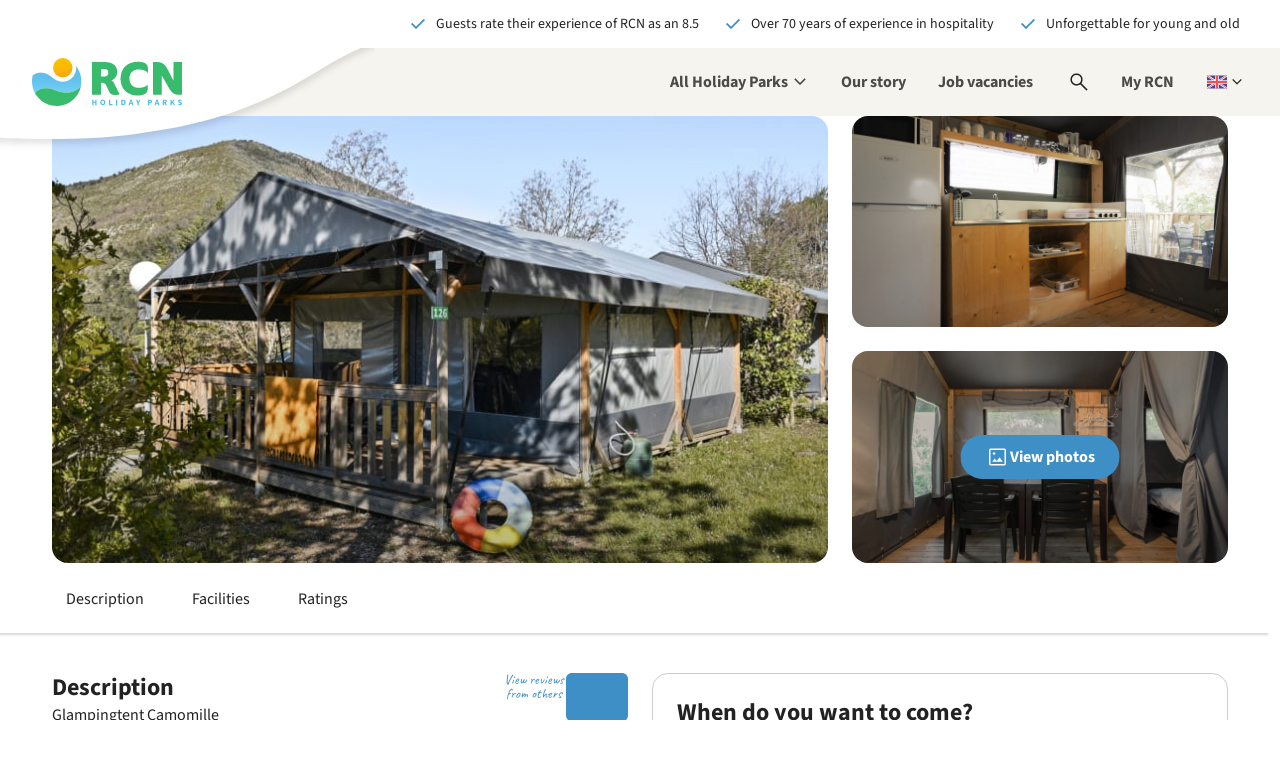

--- FILE ---
content_type: text/html;charset=utf-8
request_url: https://www.rcn.nl/en/camping/france/castellane/rcn-les-collines-de-castellane/renting/Glampingtent-Camomille
body_size: 610828
content:
<!DOCTYPE html><html  lang="en"><head><meta charset="utf-8"><meta name="viewport" content="width=device-width, initial-scale=1, maximum-scale=1"><base href="/"><title>RCN les Collines de Castellane | Camping in Castellane | Gorges du Verdon</title><link rel="preconnect" href="https://dev.visualwebsiteoptimizer.com"><script async>(function(w,d,s,l,i){w[l]=w[l]||[];w[l].push({'gtm.start':new Date().getTime(),event:'gtm.js'});var f=d.getElementsByTagName(s)[0],j=d.createElement(s);j.async=true;j.src="https://gtm.rcn.nl/9gilwaczexcpv.js?"+i;f.parentNode.insertBefore(j,f);})(window,document,'script','dataLayer','6n0mcqdz=aWQ9R1RNLTVTMzc1OQ%3D%3D&page=1');</script><script type="text/javascript" id="vwoCode" src="/scripts/vwo-code.js"></script><link rel="stylesheet" href="/_nuxt/entry.uUdBPIVe.css" crossorigin><link rel="stylesheet" href="/_nuxt/default.CmXf-neY.css" crossorigin><link rel="stylesheet" href="/_nuxt/Header.C28IKlUI.css" crossorigin><link rel="stylesheet" href="/_nuxt/HeaderUsps.E1yLP7ZP.css" crossorigin><link rel="stylesheet" href="/_nuxt/ActionNotification.B1rxNl39.css" crossorigin><link rel="stylesheet" href="/_nuxt/MobileTablet.20cPcktL.css" crossorigin><link rel="stylesheet" href="/_nuxt/MobileTabletMain.B-GklHr8.css" crossorigin><link rel="stylesheet" href="/_nuxt/MyRcn.C5iHSJPz.css" crossorigin><link rel="stylesheet" href="/_nuxt/Desktop.CGWqFrpd.css" crossorigin><link rel="stylesheet" href="/_nuxt/Search.WGdowqtx.css" crossorigin><link rel="stylesheet" href="/_nuxt/GoogleResult.skdcmII_.css" crossorigin><link rel="stylesheet" href="/_nuxt/LanguageSwitch.7yYVokU5.css" crossorigin><link rel="stylesheet" href="/_nuxt/Alert.B_W8rRXV.css" crossorigin><link rel="stylesheet" href="/_nuxt/Footer.ch0QCSXN.css" crossorigin><link rel="stylesheet" href="/_nuxt/StickyContact.CJWMImuH.css" crossorigin><link rel="stylesheet" href="/_nuxt/BackToTop.DtABP0zR.css" crossorigin><link rel="stylesheet" href="/_nuxt/Ribbon.CJljeQxW.css" crossorigin><link rel="stylesheet" href="/_nuxt/Popup.CN-tO5Rw.css" crossorigin><link rel="stylesheet" href="/_nuxt/DatalayerEvents.C90kJxnm.css" crossorigin><link rel="stylesheet" href="/_nuxt/Popup.DM_vyX6Z.css" crossorigin><link rel="stylesheet" href="/_nuxt/Notification.Xp4jvZUu.css" crossorigin><link rel="stylesheet" href="/_nuxt/CloudPretendDateBanner.CaPJroLF.css" crossorigin><link rel="stylesheet" href="/_nuxt/CloudLogo.Yw9YhMlU.css" crossorigin><link rel="stylesheet" href="/_nuxt/Usp.BCdcobMX.css" crossorigin><link rel="stylesheet" href="/_nuxt/Header.D32gs9yp.css" crossorigin><link rel="stylesheet" href="/_nuxt/BookNowToggle.C7wUXpX7.css" crossorigin><link rel="stylesheet" href="/_nuxt/BookNowMobileHash.BQQC5m5P.css" crossorigin><link rel="stylesheet" href="/_nuxt/ResortsMenu.-u5wecW7.css" crossorigin><link rel="stylesheet" href="/_nuxt/Items.BdXlyz9f.css" crossorigin><link rel="stylesheet" href="/_nuxt/TipsFilter.BG8uKn2q.css" crossorigin><link rel="stylesheet" href="/_nuxt/Tip.CpilLQOZ.css" crossorigin><link rel="stylesheet" href="/_nuxt/SimpleImageSlider.Bsgswu_W.css" crossorigin><link rel="stylesheet" href="/_nuxt/ScriptAriaLoadingIndicator.B012bKtm.css" crossorigin><link rel="stylesheet" href="/_nuxt/Detail.RY69lJPu.css" crossorigin><link rel="stylesheet" href="/_nuxt/ParkVideo.B1tHQ-GR.css" crossorigin><link rel="stylesheet" href="/_nuxt/Youtube.CByp0PYz.css" crossorigin><link rel="stylesheet" href="/_nuxt/RatingBubble.ctazkNFV.css" crossorigin><link rel="stylesheet" href="/_nuxt/Overview.CXaZhfqX.css" crossorigin><link rel="stylesheet" href="/_nuxt/Loader.CByvTj93.css" crossorigin><link rel="stylesheet" href="/_nuxt/Card.DVcTP5zW.css" crossorigin><link rel="stylesheet" href="/_nuxt/MaxxtonAccommodationType.DE9iLfqB.css" crossorigin><link rel="stylesheet" href="/_nuxt/Slider.DBKClAxQ.css" crossorigin><link rel="stylesheet" href="/_nuxt/Usps.BcdwqO0L.css" crossorigin><link rel="stylesheet" href="/_nuxt/Start.DL1qvDyn.css" crossorigin><link rel="stylesheet" href="/_nuxt/TodayWarning.lDLYt0zg.css" crossorigin><link rel="stylesheet" href="/_nuxt/FundisWarning.hPCOg221.css" crossorigin><link rel="stylesheet" href="/_nuxt/PeriodSelector.DiYhGbLw.css" crossorigin><link rel="stylesheet" href="/_nuxt/Calendar.C0hmBBZg.css" crossorigin><link rel="stylesheet" href="/_nuxt/Month.hiBOD3IS.css" crossorigin><link rel="stylesheet" href="/_nuxt/Price.EgJ4692u.css" crossorigin><link rel="stylesheet" href="/_nuxt/CampingLogos.D0GP0Kqd.css" crossorigin><link rel="stylesheet" href="/_nuxt/CampingLogo.CM6hJjSm.css" crossorigin><link rel="stylesheet" href="/_nuxt/Amenities.ClCdE5ge.css" crossorigin><link rel="stylesheet" href="/_nuxt/Ratings.DgfNR-3v.css" crossorigin><link rel="stylesheet" href="/_nuxt/Progressbar.48ivpHLQ.css" crossorigin><link rel="stylesheet" href="/_nuxt/Rating.Cp83mgZg.css" crossorigin><link rel="stylesheet" href="/_nuxt/Resorts.CDB4PdgW.css" crossorigin><link rel="stylesheet" href="/_nuxt/ResortsUsps.DB5P5JiM.css" crossorigin><link rel="stylesheet" href="/_nuxt/index.DCAZlKZ4.css" crossorigin><link rel="stylesheet" href="/_nuxt/Country.BzVv4eno.css" crossorigin><link rel="stylesheet" href="/_nuxt/AmenityChips.CDxBYBMV.css" crossorigin><link rel="stylesheet" href="/_nuxt/GroupComposition.BdKxl-EK.css" crossorigin><link rel="stylesheet" href="/_nuxt/GroupCompositionLine.CdErcMGy.css" crossorigin><link rel="stylesheet" href="/_nuxt/QuantityController.BRO9wuT9.css" crossorigin><link rel="stylesheet" href="/_nuxt/NumberButton.CjQ4lygx.css" crossorigin><link rel="stylesheet" href="/_nuxt/AmenityCategory.ILEvwYPk.css" crossorigin><link rel="stylesheet" href="/_nuxt/Resort.CuWUbse4.css" crossorigin><link rel="stylesheet" href="/_nuxt/ResortWithAccommodation.Bm-bV_Pt.css" crossorigin><link rel="stylesheet" href="/_nuxt/ResortsMap.BFPQfPYS.css" crossorigin><link rel="stylesheet" href="/_nuxt/LazyMap.CzcnlFIQ.css" crossorigin><link rel="stylesheet" href="/_nuxt/ResortsMapOverlay.Bpa-El-e.css" crossorigin><link rel="stylesheet" href="/_nuxt/UnitsOnMap.DhuRSgMX.css" crossorigin><link rel="stylesheet" href="/_nuxt/AccommodationsMap.IDII2FRp.css" crossorigin><link rel="stylesheet" href="/_nuxt/AccommodationsMapOverlay.nDjeIpKB.css" crossorigin><link rel="stylesheet" href="/_nuxt/Accommodations.BEnplUid.css" crossorigin><link rel="stylesheet" href="/_nuxt/Accommodation.CDosD0Ga.css" crossorigin><link rel="stylesheet" href="/_nuxt/AfbeeldingMetTekst.D74Vdvtc.css" crossorigin><link rel="stylesheet" href="/_nuxt/VisueleLinks.C-2ieprq.css" crossorigin><link rel="stylesheet" href="/_nuxt/VisueleLinksMetTekst.BaEZHbYE.css" crossorigin><link rel="stylesheet" href="/_nuxt/ParkManager.mmxkTa8-.css" crossorigin><link rel="stylesheet" href="/_nuxt/RatingStars.CKxXar7b.css" crossorigin><link rel="stylesheet" href="/_nuxt/FooterBlueBar.BQEYeeGt.css" crossorigin><link rel="stylesheet" href="/_nuxt/NewsletterSubscription.BQb0MOyY.css" crossorigin><link rel="stylesheet" href="/_nuxt/Columns.S3E3RGBG.css" crossorigin><link rel="stylesheet" href="/_nuxt/FooterLinksText.CkPpwKrK.css" crossorigin><link rel="stylesheet" href="/_nuxt/FooterSocialMedia.BpBUYeuG.css" crossorigin><link rel="modulepreload" as="script" crossorigin href="/_nuxt/0VOP-qUX.js"><link rel="modulepreload" as="script" crossorigin href="/_nuxt/kz0d_xcR.js"><link rel="modulepreload" as="script" crossorigin href="/_nuxt/B7vCwQ3n.js"><link rel="modulepreload" as="script" crossorigin href="/_nuxt/D2iD7wsa.js"><link rel="modulepreload" as="script" crossorigin href="/_nuxt/C6XEfyrH.js"><link rel="modulepreload" as="script" crossorigin href="/_nuxt/BG9kx1a5.js"><link rel="modulepreload" as="script" crossorigin href="/_nuxt/B56zKbdz.js"><link rel="modulepreload" as="script" crossorigin href="/_nuxt/C5bzQG7t.js"><link rel="modulepreload" as="script" crossorigin href="/_nuxt/BfWbnjbI.js"><link rel="modulepreload" as="script" crossorigin href="/_nuxt/9iU_bzQj.js"><link rel="modulepreload" as="script" crossorigin href="/_nuxt/tL6dnUI4.js"><link rel="modulepreload" as="script" crossorigin href="/_nuxt/hRIQ3AZa.js"><link rel="modulepreload" as="script" crossorigin href="/_nuxt/ClnR5aIB.js"><link rel="modulepreload" as="script" crossorigin href="/_nuxt/B9AY_pn2.js"><link rel="modulepreload" as="script" crossorigin href="/_nuxt/Dk9-Ln-S.js"><link rel="modulepreload" as="script" crossorigin href="/_nuxt/CWRFNSk9.js"><link rel="modulepreload" as="script" crossorigin href="/_nuxt/ug8uqeyZ.js"><link rel="modulepreload" as="script" crossorigin href="/_nuxt/DqVYROzX.js"><link rel="modulepreload" as="script" crossorigin href="/_nuxt/UFKsuMep.js"><link rel="modulepreload" as="script" crossorigin href="/_nuxt/B8ftWKZT.js"><link rel="modulepreload" as="script" crossorigin href="/_nuxt/Du654fMs.js"><link rel="modulepreload" as="script" crossorigin href="/_nuxt/DWsOf3s2.js"><link rel="modulepreload" as="script" crossorigin href="/_nuxt/Do7xuKZ4.js"><link rel="modulepreload" as="script" crossorigin href="/_nuxt/BqdhaSPH.js"><link rel="modulepreload" as="script" crossorigin href="/_nuxt/Co5qXZ_e.js"><link rel="modulepreload" as="script" crossorigin href="/_nuxt/GQJdB_Ga.js"><link rel="modulepreload" as="script" crossorigin href="/_nuxt/gskynjxX.js"><link rel="modulepreload" as="script" crossorigin href="/_nuxt/cjlJPug2.js"><link rel="modulepreload" as="script" crossorigin href="/_nuxt/Y17WU3If.js"><link rel="modulepreload" as="script" crossorigin href="/_nuxt/Bcc-DVey.js"><link rel="modulepreload" as="script" crossorigin href="/_nuxt/B284v8e6.js"><link rel="modulepreload" as="script" crossorigin href="/_nuxt/B5Zo_NZR.js"><link rel="modulepreload" as="script" crossorigin href="/_nuxt/CDTssMwr.js"><link rel="modulepreload" as="script" crossorigin href="/_nuxt/CJPjE6kq.js"><link rel="modulepreload" as="script" crossorigin href="/_nuxt/BfYLp-08.js"><link rel="modulepreload" as="script" crossorigin href="/_nuxt/Co5Vjz3_.js"><link rel="modulepreload" as="script" crossorigin href="/_nuxt/qRW0h1_-.js"><link rel="modulepreload" as="script" crossorigin href="/_nuxt/CptUF1Y-.js"><link rel="modulepreload" as="script" crossorigin href="/_nuxt/BN3P0qcm.js"><link rel="modulepreload" as="script" crossorigin href="/_nuxt/Cu9Vtd_b.js"><link rel="modulepreload" as="script" crossorigin href="/_nuxt/AjqA2ilX.js"><link rel="modulepreload" as="script" crossorigin href="/_nuxt/Bc7S3pjS.js"><link rel="modulepreload" as="script" crossorigin href="/_nuxt/HU3p_Lis.js"><link rel="modulepreload" as="script" crossorigin href="/_nuxt/IszdoK3v.js"><link rel="modulepreload" as="script" crossorigin href="/_nuxt/wbcqB6CZ.js"><link rel="modulepreload" as="script" crossorigin href="/_nuxt/DJaz4_qf.js"><link rel="modulepreload" as="script" crossorigin href="/_nuxt/CC69FVY9.js"><link rel="modulepreload" as="script" crossorigin href="/_nuxt/DCleiN5I.js"><link rel="modulepreload" as="script" crossorigin href="/_nuxt/Adt5VZXp.js"><link rel="modulepreload" as="script" crossorigin href="/_nuxt/6NX4tjYf.js"><link rel="modulepreload" as="script" crossorigin href="/_nuxt/CELfTel9.js"><link rel="modulepreload" as="script" crossorigin href="/_nuxt/XZsajrbg.js"><link rel="modulepreload" as="script" crossorigin href="/_nuxt/D4dF_dek.js"><link rel="modulepreload" as="script" crossorigin href="/_nuxt/DIgMZAFk.js"><link rel="modulepreload" as="script" crossorigin href="/_nuxt/C9lxlXE_.js"><link rel="modulepreload" as="script" crossorigin href="/_nuxt/yw0Dynz5.js"><link rel="modulepreload" as="script" crossorigin href="/_nuxt/Cp67FeB1.js"><link rel="modulepreload" as="script" crossorigin href="/_nuxt/BxYoFjq5.js"><link rel="modulepreload" as="script" crossorigin href="/_nuxt/C9xswU0u.js"><link rel="modulepreload" as="script" crossorigin href="/_nuxt/BdoffC4k.js"><link rel="modulepreload" as="script" crossorigin href="/_nuxt/CHbln5sV.js"><link rel="modulepreload" as="script" crossorigin href="/_nuxt/CdA3zld0.js"><link rel="modulepreload" as="script" crossorigin href="/_nuxt/CeqKmC9p.js"><link rel="modulepreload" as="script" crossorigin href="/_nuxt/BBOornqZ.js"><link rel="modulepreload" as="script" crossorigin href="/_nuxt/DlhFeLFJ.js"><link rel="modulepreload" as="script" crossorigin href="/_nuxt/BizeMUNK.js"><link rel="modulepreload" as="script" crossorigin href="/_nuxt/BqxK9w8P.js"><link rel="modulepreload" as="script" crossorigin href="/_nuxt/D5oSF74M.js"><link rel="modulepreload" as="script" crossorigin href="/_nuxt/DGTaOIsb.js"><link rel="modulepreload" as="script" crossorigin href="/_nuxt/Bs_8KNOB.js"><link rel="modulepreload" as="script" crossorigin href="/_nuxt/JKLkhFhf.js"><link rel="modulepreload" as="script" crossorigin href="/_nuxt/CNRyR12n.js"><link rel="modulepreload" as="script" crossorigin href="/_nuxt/C3hS01eM.js"><link rel="modulepreload" as="script" crossorigin href="/_nuxt/D7gaJX9D.js"><link rel="modulepreload" as="script" crossorigin href="/_nuxt/CBC4rNA4.js"><link rel="modulepreload" as="script" crossorigin href="/_nuxt/CukvFNwD.js"><link rel="modulepreload" as="script" crossorigin href="/_nuxt/BM9qxgPo.js"><link rel="modulepreload" as="script" crossorigin href="/_nuxt/Cvi2cnQs.js"><link rel="modulepreload" as="script" crossorigin href="/_nuxt/DPXbIGTS.js"><link rel="modulepreload" as="script" crossorigin href="/_nuxt/CuQj9af_.js"><link rel="modulepreload" as="script" crossorigin href="/_nuxt/DvxeD39E.js"><link rel="modulepreload" as="script" crossorigin href="/_nuxt/CbTc56u7.js"><link rel="modulepreload" as="script" crossorigin href="/_nuxt/C9bv_NCR.js"><link rel="modulepreload" as="script" crossorigin href="/_nuxt/Cmn280OR.js"><link rel="modulepreload" as="script" crossorigin href="/_nuxt/i5FMppr7.js"><link rel="modulepreload" as="script" crossorigin href="/_nuxt/DrZ5pR3E.js"><link rel="modulepreload" as="script" crossorigin href="/_nuxt/BFdzQh0L.js"><link rel="modulepreload" as="script" crossorigin href="/_nuxt/CB3HUYea.js"><link rel="modulepreload" as="script" crossorigin href="/_nuxt/BxtlgbEk.js"><link rel="modulepreload" as="script" crossorigin href="/_nuxt/BTkwmtLH.js"><link rel="modulepreload" as="script" crossorigin href="/_nuxt/BnmFBv7p.js"><link rel="modulepreload" as="script" crossorigin href="/_nuxt/BgZh3IJl.js"><link rel="modulepreload" as="script" crossorigin href="/_nuxt/yag7SJJr.js"><link rel="modulepreload" as="script" crossorigin href="/_nuxt/B3vW2TST.js"><link rel="modulepreload" as="script" crossorigin href="/_nuxt/4ENdSn-o.js"><link rel="modulepreload" as="script" crossorigin href="/_nuxt/C9HC_m2L.js"><link rel="modulepreload" as="script" crossorigin href="/_nuxt/Bkvt7A9N.js"><link rel="modulepreload" as="script" crossorigin href="/_nuxt/CnsyZa7q.js"><link rel="modulepreload" as="script" crossorigin href="/_nuxt/DykTvU7A.js"><link rel="modulepreload" as="script" crossorigin href="/_nuxt/CXYw6bM-.js"><link rel="modulepreload" as="script" crossorigin href="/_nuxt/B4eUIIxb.js"><link rel="modulepreload" as="script" crossorigin href="/_nuxt/BRu_TZ3x.js"><link rel="modulepreload" as="script" crossorigin href="/_nuxt/DUO6kJxJ.js"><link rel="modulepreload" as="script" crossorigin href="/_nuxt/Dm0-x-VX.js"><link rel="modulepreload" as="script" crossorigin href="/_nuxt/B5M8yAp0.js"><link rel="modulepreload" as="script" crossorigin href="/_nuxt/BTUMr8HI.js"><link rel="modulepreload" as="script" crossorigin href="/_nuxt/BNIKEHir.js"><link rel="modulepreload" as="script" crossorigin href="/_nuxt/_tPo-RRc.js"><link rel="modulepreload" as="script" crossorigin href="/_nuxt/vHcl0oiL.js"><link rel="modulepreload" as="script" crossorigin href="/_nuxt/yZhi8-0E.js"><link rel="modulepreload" as="script" crossorigin href="/_nuxt/XCRY7nba.js"><link rel="modulepreload" as="script" crossorigin href="/_nuxt/Cn4HdPNU.js"><link rel="modulepreload" as="script" crossorigin href="/_nuxt/CgEFViE5.js"><link rel="modulepreload" as="script" crossorigin href="/_nuxt/D96MjsjX.js"><link rel="modulepreload" as="script" crossorigin href="/_nuxt/BIxps8Rf.js"><link rel="modulepreload" as="script" crossorigin href="/_nuxt/DcdlzIjI.js"><link rel="modulepreload" as="script" crossorigin href="/_nuxt/BD0F9N2M.js"><link rel="modulepreload" as="script" crossorigin href="/_nuxt/CdNthzyh.js"><link rel="modulepreload" as="script" crossorigin href="/_nuxt/BAkbKKMu.js"><link rel="modulepreload" as="script" crossorigin href="/_nuxt/Dg-4Ujsh.js"><link rel="modulepreload" as="script" crossorigin href="/_nuxt/DKYv-_Z-.js"><link rel="modulepreload" as="script" crossorigin href="/_nuxt/DHKr9UAj.js"><link rel="modulepreload" as="script" crossorigin href="/_nuxt/DogmpgcO.js"><link rel="modulepreload" as="script" crossorigin href="/_nuxt/Dt9P0s4h.js"><link rel="modulepreload" as="script" crossorigin href="/_nuxt/DYox8zIJ.js"><link rel="modulepreload" as="script" crossorigin href="/_nuxt/DJGF4iv_.js"><link rel="modulepreload" as="script" crossorigin href="/_nuxt/jAF6f3s7.js"><link rel="modulepreload" as="script" crossorigin href="/_nuxt/nkhEDKPn.js"><link rel="modulepreload" as="script" crossorigin href="/_nuxt/D0jjHPv6.js"><link rel="modulepreload" as="script" crossorigin href="/_nuxt/C0L9xNUj.js"><link rel="modulepreload" as="script" crossorigin href="/_nuxt/CcX3-QLX.js"><link rel="modulepreload" as="script" crossorigin href="/_nuxt/Cnl3uwro.js"><link rel="modulepreload" as="script" crossorigin href="/_nuxt/CXGQ1I6j.js"><link rel="modulepreload" as="script" crossorigin href="/_nuxt/BI9XZ_Xi.js"><link rel="modulepreload" as="script" crossorigin href="/_nuxt/DFTc37bE.js"><link rel="modulepreload" as="script" crossorigin href="/_nuxt/DoVMey-5.js"><link rel="modulepreload" as="script" crossorigin href="/_nuxt/DHBmeFR7.js"><link rel="modulepreload" as="script" crossorigin href="/_nuxt/DoESVPyj.js"><link rel="modulepreload" as="script" crossorigin href="/_nuxt/8Ax98ltk.js"><link rel="modulepreload" as="script" crossorigin href="/_nuxt/CblsvRcj.js"><link rel="modulepreload" as="script" crossorigin href="/_nuxt/DlNll53T.js"><link rel="modulepreload" as="script" crossorigin href="/_nuxt/Dg00x_C8.js"><link rel="modulepreload" as="script" crossorigin href="/_nuxt/DwzKjfuA.js"><link rel="modulepreload" as="script" crossorigin href="/_nuxt/YqlH6b3M.js"><link rel="modulepreload" as="script" crossorigin href="/_nuxt/BA2OW6-U.js"><link rel="modulepreload" as="script" crossorigin href="/_nuxt/CBspoR5r.js"><link rel="modulepreload" as="script" crossorigin href="/_nuxt/pcko1Qv8.js"><link rel="modulepreload" as="script" crossorigin href="/_nuxt/DjFLGFvL.js"><link rel="modulepreload" as="script" crossorigin href="/_nuxt/DlTP3RlO.js"><link rel="modulepreload" as="script" crossorigin href="/_nuxt/DZPvieZw.js"><link rel="modulepreload" as="script" crossorigin href="/_nuxt/Dy8y9R7K.js"><link rel="modulepreload" as="script" crossorigin href="/_nuxt/B3zxgj8p.js"><link rel="modulepreload" as="script" crossorigin href="/_nuxt/BelYWo59.js"><link rel="modulepreload" as="script" crossorigin href="/_nuxt/BvtJpYaf.js"><link rel="modulepreload" as="script" crossorigin href="/_nuxt/CoqNAYp7.js"><link rel="modulepreload" as="script" crossorigin href="/_nuxt/-ewSDqQF.js"><link rel="modulepreload" as="script" crossorigin href="/_nuxt/KOhHWmC8.js"><link rel="modulepreload" as="script" crossorigin href="/_nuxt/p9Zt8C4o.js"><link rel="modulepreload" as="script" crossorigin href="/_nuxt/DMC4kSZ9.js"><link rel="modulepreload" as="script" crossorigin href="/_nuxt/CFhdzDW6.js"><link rel="modulepreload" as="script" crossorigin href="/_nuxt/COP6p89G.js"><link rel="modulepreload" as="script" crossorigin href="/_nuxt/xzcSXfYh.js"><link rel="modulepreload" as="script" crossorigin href="/_nuxt/PwUKHPB7.js"><link rel="modulepreload" as="script" crossorigin href="/_nuxt/BovQxQgW.js"><link rel="preload" as="fetch" fetchpriority="low" crossorigin="anonymous" href="/_nuxt/builds/meta/5756851f-060a-4cc8-9364-4a4c3c074704.json"><script type="module" src="/_nuxt/0VOP-qUX.js" crossorigin></script><link rel="icon" type="image/x-icon" href="/favicon.ico"><link rel="apple-touch-icon" href="/favicon.png"><meta name="robots" content="index,follow"><meta hid="copyright" name="copyright" content="RCN Vakantieparken"><meta name="description" content="Hightlights: perfect surroundings for outdoor sports, also for small children, gorgeous view from every camping pitch, adventure park."><meta property="og:title" content="RCN les Collines de Castellane | Camping in Castellane | Gorges du Verdon"><meta property="og:description" content="Hightlights: perfect surroundings for outdoor sports, also for small children, gorgeous view from every camping pitch, adventure park."><meta property="og:url" content="https://rcn-nuxt-prod.lemonocean-0ca9238a.westeurope.azurecontainerapps.io/en/camping/france/castellane/rcn-les-collines-de-castellane/renting/Glampingtent-Camomille"><meta name="twitter:title" content="RCN les Collines de Castellane | Camping in Castellane | Gorges du Verdon"><meta name="twitter:description" content="Hightlights: perfect surroundings for outdoor sports, also for small children, gorgeous view from every camping pitch, adventure park."><meta name="twitter:site" content="https://rcn-nuxt-prod.lemonocean-0ca9238a.westeurope.azurecontainerapps.io/en/camping/france/castellane/rcn-les-collines-de-castellane/renting/Glampingtent-Camomille"><meta name="twitter:card" content="summary"><link rel="content" href="www.rcn.nl/en/sitemap.xml"></head><body><!--teleport start anchor--><!----><!--teleport anchor--><div id="__nuxt"><!--[--><div class="wrapper" data-v-708aa485 data-v-f6c10437><section class="usp-bar-top" data-v-f6c10437 data-v-adb587b1><ul data-v-adb587b1><!--[--><!--[--><!--[--><li class="usp even first-of-type first-of-section" data-section="usp" data-v-3443482d><svg xmlns="http://www.w3.org/2000/svg" viewBox="0 -960 960 960" class="nuxt-icon nuxt-icon--fill icon c-blue" aria-hidden="true" data-v-3443482d><path d="M382-231.847 144.616-469.231l60.769-60.768L382-353.384l374.615-374.615 60.769 60.768L382-231.847Z"></path></svg><span data-v-3443482d>Guests rate their experience of RCN as an  8.5</span></li><!--]--><!--]--><!--[--><!--[--><li class="usp odd" data-section="usp" data-v-3443482d><svg xmlns="http://www.w3.org/2000/svg" viewBox="0 -960 960 960" class="nuxt-icon nuxt-icon--fill icon c-blue" aria-hidden="true" data-v-3443482d><path d="M382-231.847 144.616-469.231l60.769-60.768L382-353.384l374.615-374.615 60.769 60.768L382-231.847Z"></path></svg><span data-v-3443482d>Over 70 years of experience in hospitality</span></li><!--]--><!--]--><!--[--><!--[--><li class="usp even last-of-type last-of-section" data-section="usp" data-v-3443482d><svg xmlns="http://www.w3.org/2000/svg" viewBox="0 -960 960 960" class="nuxt-icon nuxt-icon--fill icon c-blue" aria-hidden="true" data-v-3443482d><path d="M382-231.847 144.616-469.231l60.769-60.768L382-353.384l374.615-374.615 60.769 60.768L382-231.847Z"></path></svg><span data-v-3443482d>Unforgettable for  young and old</span></li><!--]--><!--]--><!--]--></ul></section><!----><header class="header b-sand" data-v-f6c10437><div class="header__logo" data-v-f6c10437><a href="https://www.rcn.nl/en" rel="home" class="header__logo--brand" title="To the homepage" data-v-f6c10437><svg xmlns="http://www.w3.org/2000/svg" xml:space="preserve" id="i1911014790__Layer_1" x="0" y="0" style="enable-background:new 0 0 988 316.8;" version="1.1" viewBox="0 0 988 316.8" class="nuxt-icon nuxt-icon--fill" aria-hidden="true" data-v-f6c10437><style>.i1911014790__st0{fill:#39bb6e}.i1911014790__st3{display:none}.i1911014790__st4{display:inline}.i1911014790__st5{fill:#5fbfed}.i1911014790__st6{fill:#4dbeee}</style><g id="i1911014790__Layer_8"><g id="i1911014790__Woordmerk"><path d="M546.3 176.8c-8-17-13.3-24.7-23.5-29.3 20.4-4.6 38.9-28.7 38.9-57.1 0-38.6-32.4-63.6-78.1-63.6H396v216.1h58.7V163l9.3.9c13.9 1.5 19.8 5.2 28.1 23.5l15.8 34.6c6.2 13.9 18.5 22.5 38.3 22.5 12.7 0 24.4-1.8 31.5-5.5v-1.5c-3.1-3.7-8.6-13.3-14.8-25.9l-16.6-34.8zm-68.2-54.6h-23.5V73.1h23.8c17 0 24.7 9 24.7 24.4 0 12-8.3 24.7-25 24.7zM697.7 24.9c-71 0-114.5 43.2-114.5 113.6 0 71.6 52.5 109.3 110.8 109.3 52.6 0 69.2-21 69.2-48.5v-21.9h-1.6c-10.5 11.1-35.8 19.8-58.6 19.8-34.6 0-61.1-20.7-61.1-64.2 0-34.6 25.3-57.4 59.9-57.4 23.5 0 50 8 60.8 21.9h1.6v-22c-.2-29.9-11.9-50.6-66.5-50.6zM988 26.9h-55.8v124l-39.5-77.2c-14-27.7-33.7-45.7-63-46.8l-33.3-.1v216h58.7-.1V114.7c.6 2.1 46.6 83 46.6 83 19.1 34.6 38.9 45.1 63 45.1h23.2v-.2h.2V26.9z" class="i1911014790__st0"></path></g></g><g id="i1911014790__Layer_9"><linearGradient id="i1911014790__SVGID_1_" x1="196.726" x2="240.944" y1="300.091" y2="90.609" gradientTransform="matrix(1 0 0 -1 0 336.01)" gradientUnits="userSpaceOnUse"><stop offset="0" style="stop-color:#fcbf00;"></stop><stop offset=".997" style="stop-color:#f58228;"></stop></linearGradient><circle cx="202.7" cy="64.1" r="64.1" style="fill:url(#i1911014790__SVGID_1_);"></circle><linearGradient id="i1911014790__SVGID_00000044148516353000661450000003423436961779889308_" x1="162.605" x2="162.605" y1="66.002" y2="234.227" gradientTransform="matrix(1 0 0 -1 0 336.01)" gradientUnits="userSpaceOnUse"><stop offset=".152" style="stop-color:#78d2f7;"></stop><stop offset=".853" style="stop-color:#5fbfed;"></stop></linearGradient><path d="M325.2 153.8c-.1-38.2-13.4-73.4-35.6-101.1.8 4.9 1.3 10 1.3 15.1 0 43.3-34.7 89-89 89-63.3 0-78.8-60.5-142.8-60.5-20.3 0-39.1 6.7-54.2 18.1-3.2 12.7-4.9 26-4.9 39.8 0 26.9 6.5 52.3 18.1 74.6.4.8.9 1.7 1.3 2.5 5.7-7.9 21.8-26.9 58.1-30.7 68.7-7.3 77.7 28.1 152 28.1 57.7 0 92.1-40.5 92.1-40.5v-.1c2.3-10.9 3.5-22.3 3.5-33.9.1-.1.1-.2.1-.4z" style="fill:url(#i1911014790__SVGID_00000044148516353000661450000003423436961779889308_);"></path><path d="M229.5 228.6c-74.3 0-83.3-35.4-152-28.1-36.3 3.8-52.4 22.9-58.1 30.7 9.9 18.5 53 85.5 143.2 85.5 86.2 0 145.6-63.9 159-128.7v.1s-34.4 40.5-92.1 40.5z" class="i1911014790__st0"></path></g><g id="i1911014790__UK"><path d="M396.3 275.1h8.2V289H417v-13.9h8.2v36.1H417v-15.1h-12.5v15.1h-8.2v-36.1zM449.8 293c0-11.8 6.7-18.5 16.4-18.5s16.4 6.8 16.4 18.5c0 11.8-6.7 18.9-16.4 18.9-9.8-.1-16.4-7.1-16.4-18.9zm24.4 0c0-7.2-3.1-11.5-8-11.5s-8 4.3-8 11.5 3.1 11.8 8 11.8 8-4.6 8-11.8zM507.2 275.1h8.2v29.2h14.2v6.8h-22.4v-36zM553.7 275.1h8.2v36.1h-8.2v-36.1zM588.2 275.1h10.2c11 0 18.1 5.5 18.1 17.9 0 12.4-7.1 18.2-17.7 18.2h-10.7l.1-36.1zm9.7 29.5c6.1 0 10.3-3 10.3-11.6s-4.1-11.3-10.3-11.3h-1.6v23h1.6zM647.4 275.1h9.8l11.3 36.1h-8.6l-4.7-18.3c-1-3.6-2-7.9-2.9-11.6h-.2c-.9 3.8-1.8 8-2.8 11.6l-4.7 18.3H636l11.4-36.1zm-3.9 21.1h17.4v6.3h-17.4v-6.3zM695.4 298.3l-10.9-23.2h8.7l3.2 8.3c1 2.7 1.9 5.2 2.9 8h.2c1-2.8 2.1-5.3 3.1-8l3.2-8.3h8.5l-10.9 23.2v12.9h-8.2l.2-12.9zM763.6 275.1H776c7.9 0 14.3 2.8 14.3 11.6 0 8.5-6.5 12.2-14.1 12.2h-4.5v12.2h-8.2v-36zm12.2 17.4c4.5 0 6.6-2 6.6-5.8s-2.4-5.1-6.8-5.1h-3.8v10.9h4zM818.4 275.1h9.8l11.3 36.1h-8.6l-4.7-18.3c-1-3.6-2-7.9-2.9-11.6h-.3c-.9 3.8-1.8 8-2.8 11.6l-4.7 18.3h-8.3l11.2-36.1zm-3.8 21.1H832v6.3h-17.4v-6.3zM860.8 275.1h13c7.7 0 13.9 2.7 13.9 11.2 0 8.3-6.3 11.9-13.9 11.9H869v13h-8.2v-36.1zm12.4 16.6c4.3 0 6.6-1.8 6.6-5.4 0-3.6-2.3-4.8-6.6-4.8H869v10.2h4.2zm-.9 4.3 5.6-5.2 11.5 20.4h-9.1l-8-15.2zM912.6 275.1h8.2v14.7h.2l10.8-14.7h9l-10.9 14.4 12.9 21.7h-8.9l-8.8-15.2-4.2 5.6v9.7h-8.2v-36.2zM961 306.6l4.7-5.6c2.6 2.2 5.9 3.8 8.9 3.8 3.4 0 5.1-1.3 5.1-3.5 0-2.3-2.1-3-5.2-4.3l-4.7-2c-3.7-1.5-7.3-4.6-7.3-9.8 0-6 5.3-10.8 12.8-10.8 4.2 0 8.5 1.6 11.6 4.7l-4.1 5.1c-2.4-1.8-4.6-2.8-7.5-2.8-2.8 0-4.6 1.2-4.6 3.2 0 2.2 2.4 3 5.5 4.3l4.6 1.9c4.4 1.8 7.2 4.7 7.2 9.8 0 6-5 11.2-13.6 11.2-4.7 0-9.7-1.7-13.4-5.2z" class="i1911014790__st6"></path></g></svg></a><span class="header__logo--wave" data-v-f6c10437><svg xmlns="http://www.w3.org/2000/svg" fill="none" viewBox="0 0 386 124" class="nuxt-icon" aria-hidden="true" data-v-f6c10437><g clip-path="url(#i-978059955__a)" filter="url(#i-978059955__b)"><path fill="#fff" fill-rule="evenodd" d="M469-26s-63.114 1.568-137.855 47.866c-74.74 46.297-126.6 58.169-192.85 67.168C72.045 98.032-11 92.053-11 92.053V-26h480Z" clip-rule="evenodd"></path></g><defs><clipPath id="i-978059955__a"><path fill="#fff" d="M0 0h386v124H0z"></path></clipPath><filter id="i-978059955__b" width="496" height="136" x="-19" y="-30" color-interpolation-filters="sRGB" filterUnits="userSpaceOnUse"><feFlood flood-opacity="0" result="BackgroundImageFix"></feFlood><feColorMatrix in="SourceAlpha" result="hardAlpha" values="0 0 0 0 0 0 0 0 0 0 0 0 0 0 0 0 0 0 127 0"></feColorMatrix><feOffset dy="4"></feOffset><feGaussianBlur stdDeviation="4"></feGaussianBlur><feColorMatrix values="0 0 0 0 0 0 0 0 0 0 0 0 0 0 0 0 0 0 0.12 0"></feColorMatrix><feBlend in2="BackgroundImageFix" result="effect1_dropShadow_5832_32054"></feBlend><feBlend in="SourceGraphic" in2="effect1_dropShadow_5832_32054" result="shape"></feBlend></filter></defs></svg></span></div><nav class="nav nav__mobile-tablet" aria-label="Main menu" data-v-f6c10437 data-v-26da1b5a><button class="nav__toggle" type="button" aria-expanded="false" data-v-26da1b5a><svg xmlns="http://www.w3.org/2000/svg" viewBox="0 -960 960 960" class="nuxt-icon nuxt-icon--fill" style="display:none;" aria-hidden="true" data-v-26da1b5a><path d="M256-213.847 213.847-256l224-224-224-224L256-746.153l224 224 224-224L746.153-704l-224 224 224 224L704-213.847l-224-224-224 224Z"></path></svg><svg xmlns="http://www.w3.org/2000/svg" viewBox="0 -960 960 960" class="nuxt-icon nuxt-icon--fill" style="" aria-hidden="true" data-v-26da1b5a><path d="M140.001-254.616v-59.999h679.998v59.999H140.001Zm0-195.385v-59.998h679.998v59.998H140.001Zm0-195.384v-59.999h679.998v59.999H140.001Z"></path></svg><span class="sr-only" style="display:none;" data-v-26da1b5a>Open navigation</span><span class="sr-only" style="" data-v-26da1b5a>Close navigation</span></button><div class="nav__mobile" aria-expanded="false" style="display:none;" data-v-26da1b5a><ul role="menubar" class="menu menu--countries" data-v-26da1b5a><li role="none" class="menu-item menu-item--header" data-v-26da1b5a><span data-v-26da1b5a>Choose a country</span></li><li role="none" class="menu-item" data-v-26da1b5a><a href="https://www.rcn.nl/en" rel="noopener noreferrer" role="menuitem" data-v-26da1b5a>Home</a></li><!--[--><!--[--><li class="menu-item menu-item--country"><a href="/en/holiday-park/holland" class="menu-link"><span>Holland</span></a><button type="button" class="menu-toggle" aria-expanded="false"><svg xmlns="http://www.w3.org/2000/svg" viewBox="0 -960 960 960" class="nuxt-icon nuxt-icon--fill c-blue" style="" aria-hidden="true"><path d="m517.85-480-184-184L376-706.15 602.15-480 376-253.85 333.85-296l184-184Z"></path></svg></button><ul aria-expanded="false" class="menu menu--resorts b-white"><li class="menu-item menu-item--header"><button type="button" class="menu-toggle menu-toggle--left"><svg xmlns="http://www.w3.org/2000/svg" viewBox="0 -960 960 960" class="nuxt-icon nuxt-icon--fill c-white" aria-hidden="true"><path d="M560-253.85 333.85-480 560-706.15 602.15-664l-184 184 184 184L560-253.85Z"></path></svg><span>Choose a country</span></button></li><li class="menu-item"><a href="/en/holiday-park/holland" class="menu-link">Holland</a></li><!--[--><li class="menu-item menu-item--resort"><a href="/en/holiday-park/holland/friesland/rcn-de-potten" class=""><span>RCN de Potten</span><p>Sneek - Friesland</p></a><button type="button" class="menu-toggle menu-toggle--right"><svg xmlns="http://www.w3.org/2000/svg" viewBox="0 -960 960 960" class="nuxt-icon nuxt-icon--fill c-blue" aria-hidden="true"><path d="m517.85-480-184-184L376-706.15 602.15-480 376-253.85 333.85-296l184-184Z"></path></svg></button><ul role="menu" aria-expanded="false" class="menu menu--resorts b-white"><li role="none" class="menu-item menu-item--header"><button role="menuitem" type="button" class="menu-toggle menu-toggle--left"><svg xmlns="http://www.w3.org/2000/svg" viewBox="0 -960 960 960" class="nuxt-icon nuxt-icon--fill c-white" aria-hidden="true"><path d="M560-253.85 333.85-480 560-706.15 602.15-664l-184 184 184 184L560-253.85Z"></path></svg><span>Parks in Holland</span></button></li><li role="none" class="menu-item"><a href="/en/holiday-park/holland/friesland/rcn-de-potten" class="menu-link" role="menuitem">RCN de Potten</a></li><!--[--><li role="none" class="menu-item menu-item--resort"><a href="/en/holiday-park/holland/friesland/rcn-de-potten/camping" class="" role="menuitem"><span>Camping</span></a><!----><!----></li><li role="none" class="menu-item menu-item--resort"><a href="/en/holiday-park/holland/friesland/rcn-de-potten/renting" class="" role="menuitem"><span>Renting</span></a><!----><!----></li><li role="none" class="menu-item menu-item--resort"><a role="menuitem"><span>In and around the park</span></a><button type="button" class="menu-toggle"><svg xmlns="http://www.w3.org/2000/svg" viewBox="0 -960 960 960" class="nuxt-icon nuxt-icon--fill c-blue" aria-hidden="true"><path d="m517.85-480-184-184L376-706.15 602.15-480 376-253.85 333.85-296l184-184Z"></path></svg></button><ul role="menu" aria-expanded="false" class="menu menu--resorts b-white"><li role="none" class="menu-item menu-item--header"><button role="menuitem" type="button" class="menu-toggle menu-toggle--left"><svg xmlns="http://www.w3.org/2000/svg" viewBox="0 -960 960 960" class="nuxt-icon nuxt-icon--fill c-white" aria-hidden="true"><path d="M560-253.85 333.85-480 560-706.15 602.15-664l-184 184 184 184L560-253.85Z"></path></svg><span>RCN de Potten</span></button></li><li role="none" class="menu-item"><a role="menuitem" class="menu-link">In and around the park</a></li><!--[--><li role="none" class="menu-item menu-item--resort"><a href="/en/holiday-park/holland/friesland/rcn-de-potten/facilities" class="" role="menuitem"><span>Facilities</span></a><!----><!----></li><li role="none" class="menu-item menu-item--resort"><a href="/en/holiday-park/holland/friesland/rcn-de-potten/out-about" class="" role="menuitem"><span>Out &amp; About</span></a><!----><!----></li><li role="none" class="menu-item menu-item--resort"><a href="/en/holiday-park/holland/friesland/rcn-de-potten/recreation" class="" role="menuitem"><span>Recreation</span></a><!----><!----></li><!--]--><li role="none"><ul class="menu menu--main" data-v-fdcecaab><li class="menu__header" data-v-fdcecaab>Or go to</li><!--[--><li class="menu__head" data-v-fdcecaab><a href="/en/all-holiday-parks" class="menu-link" data-v-fdcecaab><span data-v-fdcecaab>All Holiday Parks</span></a></li><li class="menu__head" data-v-fdcecaab><a href="/en/our-story" class="menu-link" data-v-fdcecaab><span data-v-fdcecaab>Our story</span></a></li><li class="menu__head" data-v-fdcecaab><a href="/en/job-vacancies" class="menu-link" data-v-fdcecaab><span data-v-fdcecaab>Job vacancies</span></a></li><!--]--><li data-v-fdcecaab><a href="https://welkom.rcn.nl/en" rel="noopener noreferrer" target="_blank" class="menu-link my-rcn" data-v-fdcecaab data-v-5940c9d8>My RCN</a></li></ul></li></ul></li><!--]--><li role="none"><ul class="menu menu--main" data-v-fdcecaab><li class="menu__header" data-v-fdcecaab>Or go to</li><!--[--><li class="menu__head" data-v-fdcecaab><a href="/en/all-holiday-parks" class="menu-link" data-v-fdcecaab><span data-v-fdcecaab>All Holiday Parks</span></a></li><li class="menu__head" data-v-fdcecaab><a href="/en/our-story" class="menu-link" data-v-fdcecaab><span data-v-fdcecaab>Our story</span></a></li><li class="menu__head" data-v-fdcecaab><a href="/en/job-vacancies" class="menu-link" data-v-fdcecaab><span data-v-fdcecaab>Job vacancies</span></a></li><!--]--><li data-v-fdcecaab><a href="https://welkom.rcn.nl/en" rel="noopener noreferrer" target="_blank" class="menu-link my-rcn" data-v-fdcecaab data-v-5940c9d8>My RCN</a></li></ul></li></ul></li><li class="menu-item menu-item--resort"><a href="/en/holiday-park/holland/friesland/rcn-de-roggeberg" class=""><span>RCN de Roggeberg</span><p>Appelscha - Friesland</p></a><button type="button" class="menu-toggle menu-toggle--right"><svg xmlns="http://www.w3.org/2000/svg" viewBox="0 -960 960 960" class="nuxt-icon nuxt-icon--fill c-blue" aria-hidden="true"><path d="m517.85-480-184-184L376-706.15 602.15-480 376-253.85 333.85-296l184-184Z"></path></svg></button><ul role="menu" aria-expanded="false" class="menu menu--resorts b-white"><li role="none" class="menu-item menu-item--header"><button role="menuitem" type="button" class="menu-toggle menu-toggle--left"><svg xmlns="http://www.w3.org/2000/svg" viewBox="0 -960 960 960" class="nuxt-icon nuxt-icon--fill c-white" aria-hidden="true"><path d="M560-253.85 333.85-480 560-706.15 602.15-664l-184 184 184 184L560-253.85Z"></path></svg><span>Parks in Holland</span></button></li><li role="none" class="menu-item"><a href="/en/holiday-park/holland/friesland/rcn-de-roggeberg" class="menu-link" role="menuitem">RCN de Roggeberg</a></li><!--[--><li role="none" class="menu-item menu-item--resort"><a href="/en/holiday-park/holland/friesland/rcn-de-roggeberg/camping" class="" role="menuitem"><span>Camping</span></a><!----><!----></li><li role="none" class="menu-item menu-item--resort"><a href="/en/holiday-park/holland/friesland/rcn-de-roggeberg/renting" class="" role="menuitem"><span>Renting</span></a><!----><!----></li><li role="none" class="menu-item menu-item--resort"><a role="menuitem"><span>In and around the park</span></a><button type="button" class="menu-toggle"><svg xmlns="http://www.w3.org/2000/svg" viewBox="0 -960 960 960" class="nuxt-icon nuxt-icon--fill c-blue" aria-hidden="true"><path d="m517.85-480-184-184L376-706.15 602.15-480 376-253.85 333.85-296l184-184Z"></path></svg></button><ul role="menu" aria-expanded="false" class="menu menu--resorts b-white"><li role="none" class="menu-item menu-item--header"><button role="menuitem" type="button" class="menu-toggle menu-toggle--left"><svg xmlns="http://www.w3.org/2000/svg" viewBox="0 -960 960 960" class="nuxt-icon nuxt-icon--fill c-white" aria-hidden="true"><path d="M560-253.85 333.85-480 560-706.15 602.15-664l-184 184 184 184L560-253.85Z"></path></svg><span>RCN de Roggeberg</span></button></li><li role="none" class="menu-item"><a role="menuitem" class="menu-link">In and around the park</a></li><!--[--><li role="none" class="menu-item menu-item--resort"><a href="/en/holiday-park/holland/friesland/rcn-de-roggeberg/facilities" class="" role="menuitem"><span>Facilities</span></a><!----><!----></li><li role="none" class="menu-item menu-item--resort"><a href="/en/holiday-park/holland/friesland/rcn-de-roggeberg/out-about" class="" role="menuitem"><span>Out &amp; about</span></a><!----><!----></li><li role="none" class="menu-item menu-item--resort"><a href="/en/holiday-park/holland/friesland/rcn-de-roggeberg/recreation" class="" role="menuitem"><span>Recreation</span></a><!----><!----></li><!--]--><li role="none"><ul class="menu menu--main" data-v-fdcecaab><li class="menu__header" data-v-fdcecaab>Or go to</li><!--[--><li class="menu__head" data-v-fdcecaab><a href="/en/all-holiday-parks" class="menu-link" data-v-fdcecaab><span data-v-fdcecaab>All Holiday Parks</span></a></li><li class="menu__head" data-v-fdcecaab><a href="/en/our-story" class="menu-link" data-v-fdcecaab><span data-v-fdcecaab>Our story</span></a></li><li class="menu__head" data-v-fdcecaab><a href="/en/job-vacancies" class="menu-link" data-v-fdcecaab><span data-v-fdcecaab>Job vacancies</span></a></li><!--]--><li data-v-fdcecaab><a href="https://welkom.rcn.nl/en" rel="noopener noreferrer" target="_blank" class="menu-link my-rcn" data-v-fdcecaab data-v-5940c9d8>My RCN</a></li></ul></li></ul></li><!--]--><li role="none"><ul class="menu menu--main" data-v-fdcecaab><li class="menu__header" data-v-fdcecaab>Or go to</li><!--[--><li class="menu__head" data-v-fdcecaab><a href="/en/all-holiday-parks" class="menu-link" data-v-fdcecaab><span data-v-fdcecaab>All Holiday Parks</span></a></li><li class="menu__head" data-v-fdcecaab><a href="/en/our-story" class="menu-link" data-v-fdcecaab><span data-v-fdcecaab>Our story</span></a></li><li class="menu__head" data-v-fdcecaab><a href="/en/job-vacancies" class="menu-link" data-v-fdcecaab><span data-v-fdcecaab>Job vacancies</span></a></li><!--]--><li data-v-fdcecaab><a href="https://welkom.rcn.nl/en" rel="noopener noreferrer" target="_blank" class="menu-link my-rcn" data-v-fdcecaab data-v-5940c9d8>My RCN</a></li></ul></li></ul></li><li class="menu-item menu-item--resort"><a href="/en/holiday-park/holland/drenthe/rcn-de-noordster" class=""><span>RCN de Noordster</span><p>Dwingeloo - Drenthe</p></a><button type="button" class="menu-toggle menu-toggle--right"><svg xmlns="http://www.w3.org/2000/svg" viewBox="0 -960 960 960" class="nuxt-icon nuxt-icon--fill c-blue" aria-hidden="true"><path d="m517.85-480-184-184L376-706.15 602.15-480 376-253.85 333.85-296l184-184Z"></path></svg></button><ul role="menu" aria-expanded="false" class="menu menu--resorts b-white"><li role="none" class="menu-item menu-item--header"><button role="menuitem" type="button" class="menu-toggle menu-toggle--left"><svg xmlns="http://www.w3.org/2000/svg" viewBox="0 -960 960 960" class="nuxt-icon nuxt-icon--fill c-white" aria-hidden="true"><path d="M560-253.85 333.85-480 560-706.15 602.15-664l-184 184 184 184L560-253.85Z"></path></svg><span>Parks in Holland</span></button></li><li role="none" class="menu-item"><a href="/en/holiday-park/holland/drenthe/rcn-de-noordster" class="menu-link" role="menuitem">RCN de Noordster</a></li><!--[--><li role="none" class="menu-item menu-item--resort"><a href="/en/holiday-park/holland/drenthe/rcn-de-noordster/camping" class="" role="menuitem"><span>Camping</span></a><!----><!----></li><li role="none" class="menu-item menu-item--resort"><a href="/en/holiday-park/holland/drenthe/rcn-de-noordster/renting" class="" role="menuitem"><span>Renting</span></a><!----><!----></li><li role="none" class="menu-item menu-item--resort"><a role="menuitem"><span>In and around the park</span></a><button type="button" class="menu-toggle"><svg xmlns="http://www.w3.org/2000/svg" viewBox="0 -960 960 960" class="nuxt-icon nuxt-icon--fill c-blue" aria-hidden="true"><path d="m517.85-480-184-184L376-706.15 602.15-480 376-253.85 333.85-296l184-184Z"></path></svg></button><ul role="menu" aria-expanded="false" class="menu menu--resorts b-white"><li role="none" class="menu-item menu-item--header"><button role="menuitem" type="button" class="menu-toggle menu-toggle--left"><svg xmlns="http://www.w3.org/2000/svg" viewBox="0 -960 960 960" class="nuxt-icon nuxt-icon--fill c-white" aria-hidden="true"><path d="M560-253.85 333.85-480 560-706.15 602.15-664l-184 184 184 184L560-253.85Z"></path></svg><span>RCN de Noordster</span></button></li><li role="none" class="menu-item"><a role="menuitem" class="menu-link">In and around the park</a></li><!--[--><li role="none" class="menu-item menu-item--resort"><a href="/en/holiday-park/holland/drenthe/rcn-de-noordster/facilities" class="" role="menuitem"><span>Facilities</span></a><!----><!----></li><li role="none" class="menu-item menu-item--resort"><a href="/en/holiday-park/holland/drenthe/rcn-de-noordster/out-about" class="" role="menuitem"><span>Out &amp; About</span></a><!----><!----></li><li role="none" class="menu-item menu-item--resort"><a href="/en/holiday-park/holland/drenthe/rcn-de-noordster/recreation" class="" role="menuitem"><span>Recreation</span></a><!----><!----></li><!--]--><li role="none"><ul class="menu menu--main" data-v-fdcecaab><li class="menu__header" data-v-fdcecaab>Or go to</li><!--[--><li class="menu__head" data-v-fdcecaab><a href="/en/all-holiday-parks" class="menu-link" data-v-fdcecaab><span data-v-fdcecaab>All Holiday Parks</span></a></li><li class="menu__head" data-v-fdcecaab><a href="/en/our-story" class="menu-link" data-v-fdcecaab><span data-v-fdcecaab>Our story</span></a></li><li class="menu__head" data-v-fdcecaab><a href="/en/job-vacancies" class="menu-link" data-v-fdcecaab><span data-v-fdcecaab>Job vacancies</span></a></li><!--]--><li data-v-fdcecaab><a href="https://welkom.rcn.nl/en" rel="noopener noreferrer" target="_blank" class="menu-link my-rcn" data-v-fdcecaab data-v-5940c9d8>My RCN</a></li></ul></li></ul></li><!--]--><li role="none"><ul class="menu menu--main" data-v-fdcecaab><li class="menu__header" data-v-fdcecaab>Or go to</li><!--[--><li class="menu__head" data-v-fdcecaab><a href="/en/all-holiday-parks" class="menu-link" data-v-fdcecaab><span data-v-fdcecaab>All Holiday Parks</span></a></li><li class="menu__head" data-v-fdcecaab><a href="/en/our-story" class="menu-link" data-v-fdcecaab><span data-v-fdcecaab>Our story</span></a></li><li class="menu__head" data-v-fdcecaab><a href="/en/job-vacancies" class="menu-link" data-v-fdcecaab><span data-v-fdcecaab>Job vacancies</span></a></li><!--]--><li data-v-fdcecaab><a href="https://welkom.rcn.nl/en" rel="noopener noreferrer" target="_blank" class="menu-link my-rcn" data-v-fdcecaab data-v-5940c9d8>My RCN</a></li></ul></li></ul></li><li class="menu-item menu-item--resort"><a href="/en/holiday-park/holland/veluwe/rcn-de-jagerstee" class=""><span>RCN de Jagerstee</span><p>Epe - De Veluwe</p></a><button type="button" class="menu-toggle menu-toggle--right"><svg xmlns="http://www.w3.org/2000/svg" viewBox="0 -960 960 960" class="nuxt-icon nuxt-icon--fill c-blue" aria-hidden="true"><path d="m517.85-480-184-184L376-706.15 602.15-480 376-253.85 333.85-296l184-184Z"></path></svg></button><ul role="menu" aria-expanded="false" class="menu menu--resorts b-white"><li role="none" class="menu-item menu-item--header"><button role="menuitem" type="button" class="menu-toggle menu-toggle--left"><svg xmlns="http://www.w3.org/2000/svg" viewBox="0 -960 960 960" class="nuxt-icon nuxt-icon--fill c-white" aria-hidden="true"><path d="M560-253.85 333.85-480 560-706.15 602.15-664l-184 184 184 184L560-253.85Z"></path></svg><span>Parks in Holland</span></button></li><li role="none" class="menu-item"><a href="/en/holiday-park/holland/veluwe/rcn-de-jagerstee" class="menu-link" role="menuitem">RCN de Jagerstee</a></li><!--[--><li role="none" class="menu-item menu-item--resort"><a href="/en/holiday-park/holland/veluwe/rcn-de-jagerstee/camping" class="" role="menuitem"><span>Camping</span></a><!----><!----></li><li role="none" class="menu-item menu-item--resort"><a href="/en/holiday-park/holland/veluwe/rcn-de-jagerstee/renting" class="" role="menuitem"><span>Renting</span></a><!----><!----></li><li role="none" class="menu-item menu-item--resort"><a role="menuitem"><span>In and around the park</span></a><button type="button" class="menu-toggle"><svg xmlns="http://www.w3.org/2000/svg" viewBox="0 -960 960 960" class="nuxt-icon nuxt-icon--fill c-blue" aria-hidden="true"><path d="m517.85-480-184-184L376-706.15 602.15-480 376-253.85 333.85-296l184-184Z"></path></svg></button><ul role="menu" aria-expanded="false" class="menu menu--resorts b-white"><li role="none" class="menu-item menu-item--header"><button role="menuitem" type="button" class="menu-toggle menu-toggle--left"><svg xmlns="http://www.w3.org/2000/svg" viewBox="0 -960 960 960" class="nuxt-icon nuxt-icon--fill c-white" aria-hidden="true"><path d="M560-253.85 333.85-480 560-706.15 602.15-664l-184 184 184 184L560-253.85Z"></path></svg><span>RCN de Jagerstee</span></button></li><li role="none" class="menu-item"><a role="menuitem" class="menu-link">In and around the park</a></li><!--[--><li role="none" class="menu-item menu-item--resort"><a href="/en/holiday-park/holland/veluwe/rcn-de-jagerstee/facilities" class="" role="menuitem"><span>Facilities</span></a><!----><!----></li><li role="none" class="menu-item menu-item--resort"><a href="/en/holiday-park/holland/veluwe/rcn-de-jagerstee/out-about" class="" role="menuitem"><span>Out &amp; About</span></a><!----><!----></li><li role="none" class="menu-item menu-item--resort"><a href="/en/holiday-park/holland/veluwe/rcn-de-jagerstee/recreation" class="" role="menuitem"><span>Recreation</span></a><!----><!----></li><!--]--><li role="none"><ul class="menu menu--main" data-v-fdcecaab><li class="menu__header" data-v-fdcecaab>Or go to</li><!--[--><li class="menu__head" data-v-fdcecaab><a href="/en/all-holiday-parks" class="menu-link" data-v-fdcecaab><span data-v-fdcecaab>All Holiday Parks</span></a></li><li class="menu__head" data-v-fdcecaab><a href="/en/our-story" class="menu-link" data-v-fdcecaab><span data-v-fdcecaab>Our story</span></a></li><li class="menu__head" data-v-fdcecaab><a href="/en/job-vacancies" class="menu-link" data-v-fdcecaab><span data-v-fdcecaab>Job vacancies</span></a></li><!--]--><li data-v-fdcecaab><a href="https://welkom.rcn.nl/en" rel="noopener noreferrer" target="_blank" class="menu-link my-rcn" data-v-fdcecaab data-v-5940c9d8>My RCN</a></li></ul></li></ul></li><!--]--><li role="none"><ul class="menu menu--main" data-v-fdcecaab><li class="menu__header" data-v-fdcecaab>Or go to</li><!--[--><li class="menu__head" data-v-fdcecaab><a href="/en/all-holiday-parks" class="menu-link" data-v-fdcecaab><span data-v-fdcecaab>All Holiday Parks</span></a></li><li class="menu__head" data-v-fdcecaab><a href="/en/our-story" class="menu-link" data-v-fdcecaab><span data-v-fdcecaab>Our story</span></a></li><li class="menu__head" data-v-fdcecaab><a href="/en/job-vacancies" class="menu-link" data-v-fdcecaab><span data-v-fdcecaab>Job vacancies</span></a></li><!--]--><li data-v-fdcecaab><a href="https://welkom.rcn.nl/en" rel="noopener noreferrer" target="_blank" class="menu-link my-rcn" data-v-fdcecaab data-v-5940c9d8>My RCN</a></li></ul></li></ul></li><li class="menu-item menu-item--resort"><a href="/en/holiday-park/holland/flevoland/rcn-zeewolde" class=""><span>RCN Zeewolde</span><p>Zeewolde - Flevoland</p></a><button type="button" class="menu-toggle menu-toggle--right"><svg xmlns="http://www.w3.org/2000/svg" viewBox="0 -960 960 960" class="nuxt-icon nuxt-icon--fill c-blue" aria-hidden="true"><path d="m517.85-480-184-184L376-706.15 602.15-480 376-253.85 333.85-296l184-184Z"></path></svg></button><ul role="menu" aria-expanded="false" class="menu menu--resorts b-white"><li role="none" class="menu-item menu-item--header"><button role="menuitem" type="button" class="menu-toggle menu-toggle--left"><svg xmlns="http://www.w3.org/2000/svg" viewBox="0 -960 960 960" class="nuxt-icon nuxt-icon--fill c-white" aria-hidden="true"><path d="M560-253.85 333.85-480 560-706.15 602.15-664l-184 184 184 184L560-253.85Z"></path></svg><span>Parks in Holland</span></button></li><li role="none" class="menu-item"><a href="/en/holiday-park/holland/flevoland/rcn-zeewolde" class="menu-link" role="menuitem">RCN Zeewolde</a></li><!--[--><li role="none" class="menu-item menu-item--resort"><a href="/en/holiday-park/holland/flevoland/rcn-zeewolde/camping" class="" role="menuitem"><span>Camping</span></a><!----><!----></li><li role="none" class="menu-item menu-item--resort"><a href="/en/holiday-park/holland/flevoland/rcn-zeewolde/renting" class="" role="menuitem"><span>Renting</span></a><!----><!----></li><li role="none" class="menu-item menu-item--resort"><a role="menuitem"><span>In and around the park</span></a><button type="button" class="menu-toggle"><svg xmlns="http://www.w3.org/2000/svg" viewBox="0 -960 960 960" class="nuxt-icon nuxt-icon--fill c-blue" aria-hidden="true"><path d="m517.85-480-184-184L376-706.15 602.15-480 376-253.85 333.85-296l184-184Z"></path></svg></button><ul role="menu" aria-expanded="false" class="menu menu--resorts b-white"><li role="none" class="menu-item menu-item--header"><button role="menuitem" type="button" class="menu-toggle menu-toggle--left"><svg xmlns="http://www.w3.org/2000/svg" viewBox="0 -960 960 960" class="nuxt-icon nuxt-icon--fill c-white" aria-hidden="true"><path d="M560-253.85 333.85-480 560-706.15 602.15-664l-184 184 184 184L560-253.85Z"></path></svg><span>RCN Zeewolde</span></button></li><li role="none" class="menu-item"><a role="menuitem" class="menu-link">In and around the park</a></li><!--[--><li role="none" class="menu-item menu-item--resort"><a href="/en/holiday-park/holland/flevoland/rcn-zeewolde/facilities" class="" role="menuitem"><span>Facilities</span></a><!----><!----></li><li role="none" class="menu-item menu-item--resort"><a href="/en/holiday-park/holland/flevoland/rcn-zeewolde/out-about" class="" role="menuitem"><span>Out &amp; About</span></a><!----><!----></li><li role="none" class="menu-item menu-item--resort"><a href="/en/holiday-park/holland/flevoland/rcn-zeewolde/recreation" class="" role="menuitem"><span>Recreation</span></a><!----><!----></li><!--]--><li role="none"><ul class="menu menu--main" data-v-fdcecaab><li class="menu__header" data-v-fdcecaab>Or go to</li><!--[--><li class="menu__head" data-v-fdcecaab><a href="/en/all-holiday-parks" class="menu-link" data-v-fdcecaab><span data-v-fdcecaab>All Holiday Parks</span></a></li><li class="menu__head" data-v-fdcecaab><a href="/en/our-story" class="menu-link" data-v-fdcecaab><span data-v-fdcecaab>Our story</span></a></li><li class="menu__head" data-v-fdcecaab><a href="/en/job-vacancies" class="menu-link" data-v-fdcecaab><span data-v-fdcecaab>Job vacancies</span></a></li><!--]--><li data-v-fdcecaab><a href="https://welkom.rcn.nl/en" rel="noopener noreferrer" target="_blank" class="menu-link my-rcn" data-v-fdcecaab data-v-5940c9d8>My RCN</a></li></ul></li></ul></li><!--]--><li role="none"><ul class="menu menu--main" data-v-fdcecaab><li class="menu__header" data-v-fdcecaab>Or go to</li><!--[--><li class="menu__head" data-v-fdcecaab><a href="/en/all-holiday-parks" class="menu-link" data-v-fdcecaab><span data-v-fdcecaab>All Holiday Parks</span></a></li><li class="menu__head" data-v-fdcecaab><a href="/en/our-story" class="menu-link" data-v-fdcecaab><span data-v-fdcecaab>Our story</span></a></li><li class="menu__head" data-v-fdcecaab><a href="/en/job-vacancies" class="menu-link" data-v-fdcecaab><span data-v-fdcecaab>Job vacancies</span></a></li><!--]--><li data-v-fdcecaab><a href="https://welkom.rcn.nl/en" rel="noopener noreferrer" target="_blank" class="menu-link my-rcn" data-v-fdcecaab data-v-5940c9d8>My RCN</a></li></ul></li></ul></li><li class="menu-item menu-item--resort"><a href="/en/holiday-park/holland/utrecht/rcn-het-grote-bos" class=""><span>RCN het Grote Bos</span><p>Doorn - Utrecht</p></a><button type="button" class="menu-toggle menu-toggle--right"><svg xmlns="http://www.w3.org/2000/svg" viewBox="0 -960 960 960" class="nuxt-icon nuxt-icon--fill c-blue" aria-hidden="true"><path d="m517.85-480-184-184L376-706.15 602.15-480 376-253.85 333.85-296l184-184Z"></path></svg></button><ul role="menu" aria-expanded="false" class="menu menu--resorts b-white"><li role="none" class="menu-item menu-item--header"><button role="menuitem" type="button" class="menu-toggle menu-toggle--left"><svg xmlns="http://www.w3.org/2000/svg" viewBox="0 -960 960 960" class="nuxt-icon nuxt-icon--fill c-white" aria-hidden="true"><path d="M560-253.85 333.85-480 560-706.15 602.15-664l-184 184 184 184L560-253.85Z"></path></svg><span>Parks in Holland</span></button></li><li role="none" class="menu-item"><a href="/en/holiday-park/holland/utrecht/rcn-het-grote-bos" class="menu-link" role="menuitem">RCN Het Grote Bos</a></li><!--[--><li role="none" class="menu-item menu-item--resort"><a href="/en/holiday-park/holland/utrecht/rcn-het-grote-bos/camping" class="" role="menuitem"><span>Camping</span></a><!----><!----></li><li role="none" class="menu-item menu-item--resort"><a href="/en/holiday-park/holland/utrecht/rcn-het-grote-bos/renting" class="" role="menuitem"><span>Renting</span></a><!----><!----></li><li role="none" class="menu-item menu-item--resort"><a role="menuitem"><span>In and around the park</span></a><button type="button" class="menu-toggle"><svg xmlns="http://www.w3.org/2000/svg" viewBox="0 -960 960 960" class="nuxt-icon nuxt-icon--fill c-blue" aria-hidden="true"><path d="m517.85-480-184-184L376-706.15 602.15-480 376-253.85 333.85-296l184-184Z"></path></svg></button><ul role="menu" aria-expanded="false" class="menu menu--resorts b-white"><li role="none" class="menu-item menu-item--header"><button role="menuitem" type="button" class="menu-toggle menu-toggle--left"><svg xmlns="http://www.w3.org/2000/svg" viewBox="0 -960 960 960" class="nuxt-icon nuxt-icon--fill c-white" aria-hidden="true"><path d="M560-253.85 333.85-480 560-706.15 602.15-664l-184 184 184 184L560-253.85Z"></path></svg><span>RCN Het Grote Bos</span></button></li><li role="none" class="menu-item"><a role="menuitem" class="menu-link">In and around the park</a></li><!--[--><li role="none" class="menu-item menu-item--resort"><a href="/en/holiday-park/holland/utrecht/rcn-het-grote-bos/facilities" class="" role="menuitem"><span>Facilities</span></a><!----><!----></li><li role="none" class="menu-item menu-item--resort"><a href="/en/holiday-park/holland/utrecht/rcn-het-grote-bos/out-about" class="" role="menuitem"><span>Out &amp; About</span></a><!----><!----></li><li role="none" class="menu-item menu-item--resort"><a href="/en/holiday-park/holland/utrecht/rcn-het-grote-bos/recreation" class="" role="menuitem"><span>Recreation</span></a><!----><!----></li><li role="none" class="menu-item menu-item--resort"><a href="/en/holiday-park/holland/utrecht/rcn-het-grote-bos/surroundings" class="" role="menuitem"><span>Surroundings</span></a><!----><!----></li><!--]--><li role="none"><ul class="menu menu--main" data-v-fdcecaab><li class="menu__header" data-v-fdcecaab>Or go to</li><!--[--><li class="menu__head" data-v-fdcecaab><a href="/en/all-holiday-parks" class="menu-link" data-v-fdcecaab><span data-v-fdcecaab>All Holiday Parks</span></a></li><li class="menu__head" data-v-fdcecaab><a href="/en/our-story" class="menu-link" data-v-fdcecaab><span data-v-fdcecaab>Our story</span></a></li><li class="menu__head" data-v-fdcecaab><a href="/en/job-vacancies" class="menu-link" data-v-fdcecaab><span data-v-fdcecaab>Job vacancies</span></a></li><!--]--><li data-v-fdcecaab><a href="https://welkom.rcn.nl/en" rel="noopener noreferrer" target="_blank" class="menu-link my-rcn" data-v-fdcecaab data-v-5940c9d8>My RCN</a></li></ul></li></ul></li><!--]--><li role="none"><ul class="menu menu--main" data-v-fdcecaab><li class="menu__header" data-v-fdcecaab>Or go to</li><!--[--><li class="menu__head" data-v-fdcecaab><a href="/en/all-holiday-parks" class="menu-link" data-v-fdcecaab><span data-v-fdcecaab>All Holiday Parks</span></a></li><li class="menu__head" data-v-fdcecaab><a href="/en/our-story" class="menu-link" data-v-fdcecaab><span data-v-fdcecaab>Our story</span></a></li><li class="menu__head" data-v-fdcecaab><a href="/en/job-vacancies" class="menu-link" data-v-fdcecaab><span data-v-fdcecaab>Job vacancies</span></a></li><!--]--><li data-v-fdcecaab><a href="https://welkom.rcn.nl/en" rel="noopener noreferrer" target="_blank" class="menu-link my-rcn" data-v-fdcecaab data-v-5940c9d8>My RCN</a></li></ul></li></ul></li><li class="menu-item menu-item--resort"><a href="/en/holiday-park/holland/zuid-holland/rcn-toppershoedje" class=""><span>RCN Toppershoedje</span><p>Ouddorp - Zuid-Holland</p></a><button type="button" class="menu-toggle menu-toggle--right"><svg xmlns="http://www.w3.org/2000/svg" viewBox="0 -960 960 960" class="nuxt-icon nuxt-icon--fill c-blue" aria-hidden="true"><path d="m517.85-480-184-184L376-706.15 602.15-480 376-253.85 333.85-296l184-184Z"></path></svg></button><ul role="menu" aria-expanded="false" class="menu menu--resorts b-white"><li role="none" class="menu-item menu-item--header"><button role="menuitem" type="button" class="menu-toggle menu-toggle--left"><svg xmlns="http://www.w3.org/2000/svg" viewBox="0 -960 960 960" class="nuxt-icon nuxt-icon--fill c-white" aria-hidden="true"><path d="M560-253.85 333.85-480 560-706.15 602.15-664l-184 184 184 184L560-253.85Z"></path></svg><span>Parks in Holland</span></button></li><li role="none" class="menu-item"><a href="/en/holiday-park/holland/zuid-holland/rcn-toppershoedje" class="menu-link" role="menuitem">RCN Toppershoedje</a></li><!--[--><li role="none" class="menu-item menu-item--resort"><a href="/en/holiday-park/holland/zuid-holland/rcn-toppershoedje/camping" class="" role="menuitem"><span>Camping</span></a><!----><!----></li><li role="none" class="menu-item menu-item--resort"><a href="/en/holiday-park/holland/zuid-holland/rcn-toppershoedje/renting" class="" role="menuitem"><span>Renting</span></a><!----><!----></li><li role="none" class="menu-item menu-item--resort"><a role="menuitem"><span>In and around the park</span></a><button type="button" class="menu-toggle"><svg xmlns="http://www.w3.org/2000/svg" viewBox="0 -960 960 960" class="nuxt-icon nuxt-icon--fill c-blue" aria-hidden="true"><path d="m517.85-480-184-184L376-706.15 602.15-480 376-253.85 333.85-296l184-184Z"></path></svg></button><ul role="menu" aria-expanded="false" class="menu menu--resorts b-white"><li role="none" class="menu-item menu-item--header"><button role="menuitem" type="button" class="menu-toggle menu-toggle--left"><svg xmlns="http://www.w3.org/2000/svg" viewBox="0 -960 960 960" class="nuxt-icon nuxt-icon--fill c-white" aria-hidden="true"><path d="M560-253.85 333.85-480 560-706.15 602.15-664l-184 184 184 184L560-253.85Z"></path></svg><span>RCN Toppershoedje</span></button></li><li role="none" class="menu-item"><a role="menuitem" class="menu-link">In and around the park</a></li><!--[--><li role="none" class="menu-item menu-item--resort"><a href="/en/holiday-park/holland/zuid-holland/rcn-toppershoedje/facilities" class="" role="menuitem"><span>Facilities</span></a><!----><!----></li><li role="none" class="menu-item menu-item--resort"><a href="/en/holiday-park/holland/zuid-holland/rcn-toppershoedje/out-about" class="" role="menuitem"><span>Out &amp; About</span></a><!----><!----></li><li role="none" class="menu-item menu-item--resort"><a href="/en/holiday-park/holland/zuid-holland/rcn-toppershoedje/recreation" class="" role="menuitem"><span>Recreation</span></a><!----><!----></li><!--]--><li role="none"><ul class="menu menu--main" data-v-fdcecaab><li class="menu__header" data-v-fdcecaab>Or go to</li><!--[--><li class="menu__head" data-v-fdcecaab><a href="/en/all-holiday-parks" class="menu-link" data-v-fdcecaab><span data-v-fdcecaab>All Holiday Parks</span></a></li><li class="menu__head" data-v-fdcecaab><a href="/en/our-story" class="menu-link" data-v-fdcecaab><span data-v-fdcecaab>Our story</span></a></li><li class="menu__head" data-v-fdcecaab><a href="/en/job-vacancies" class="menu-link" data-v-fdcecaab><span data-v-fdcecaab>Job vacancies</span></a></li><!--]--><li data-v-fdcecaab><a href="https://welkom.rcn.nl/en" rel="noopener noreferrer" target="_blank" class="menu-link my-rcn" data-v-fdcecaab data-v-5940c9d8>My RCN</a></li></ul></li></ul></li><!--]--><li role="none"><ul class="menu menu--main" data-v-fdcecaab><li class="menu__header" data-v-fdcecaab>Or go to</li><!--[--><li class="menu__head" data-v-fdcecaab><a href="/en/all-holiday-parks" class="menu-link" data-v-fdcecaab><span data-v-fdcecaab>All Holiday Parks</span></a></li><li class="menu__head" data-v-fdcecaab><a href="/en/our-story" class="menu-link" data-v-fdcecaab><span data-v-fdcecaab>Our story</span></a></li><li class="menu__head" data-v-fdcecaab><a href="/en/job-vacancies" class="menu-link" data-v-fdcecaab><span data-v-fdcecaab>Job vacancies</span></a></li><!--]--><li data-v-fdcecaab><a href="https://welkom.rcn.nl/en" rel="noopener noreferrer" target="_blank" class="menu-link my-rcn" data-v-fdcecaab data-v-5940c9d8>My RCN</a></li></ul></li></ul></li><li class="menu-item menu-item--resort"><a href="/en/holiday-park/holland/zeeland/rcn-de-schotsman" class=""><span>RCN de Schotsman</span><p>Kamperland - Zeeland</p></a><button type="button" class="menu-toggle menu-toggle--right"><svg xmlns="http://www.w3.org/2000/svg" viewBox="0 -960 960 960" class="nuxt-icon nuxt-icon--fill c-blue" aria-hidden="true"><path d="m517.85-480-184-184L376-706.15 602.15-480 376-253.85 333.85-296l184-184Z"></path></svg></button><ul role="menu" aria-expanded="false" class="menu menu--resorts b-white"><li role="none" class="menu-item menu-item--header"><button role="menuitem" type="button" class="menu-toggle menu-toggle--left"><svg xmlns="http://www.w3.org/2000/svg" viewBox="0 -960 960 960" class="nuxt-icon nuxt-icon--fill c-white" aria-hidden="true"><path d="M560-253.85 333.85-480 560-706.15 602.15-664l-184 184 184 184L560-253.85Z"></path></svg><span>Parks in Holland</span></button></li><li role="none" class="menu-item"><a href="/en/holiday-park/holland/zeeland/rcn-de-schotsman" class="menu-link" role="menuitem">RCN de Schotsman</a></li><!--[--><li role="none" class="menu-item menu-item--resort"><a href="/en/holiday-park/holland/zeeland/rcn-de-schotsman/camping" class="" role="menuitem"><span>Camping</span></a><!----><!----></li><li role="none" class="menu-item menu-item--resort"><a href="/en/holiday-park/holland/zeeland/rcn-de-schotsman/renting" class="" role="menuitem"><span>Renting</span></a><!----><!----></li><li role="none" class="menu-item menu-item--resort"><a role="menuitem"><span>In and around the park</span></a><button type="button" class="menu-toggle"><svg xmlns="http://www.w3.org/2000/svg" viewBox="0 -960 960 960" class="nuxt-icon nuxt-icon--fill c-blue" aria-hidden="true"><path d="m517.85-480-184-184L376-706.15 602.15-480 376-253.85 333.85-296l184-184Z"></path></svg></button><ul role="menu" aria-expanded="false" class="menu menu--resorts b-white"><li role="none" class="menu-item menu-item--header"><button role="menuitem" type="button" class="menu-toggle menu-toggle--left"><svg xmlns="http://www.w3.org/2000/svg" viewBox="0 -960 960 960" class="nuxt-icon nuxt-icon--fill c-white" aria-hidden="true"><path d="M560-253.85 333.85-480 560-706.15 602.15-664l-184 184 184 184L560-253.85Z"></path></svg><span>RCN de Schotsman</span></button></li><li role="none" class="menu-item"><a role="menuitem" class="menu-link">In and around the park</a></li><!--[--><li role="none" class="menu-item menu-item--resort"><a href="/en/holiday-park/holland/zeeland/rcn-de-schotsman/facilities" class="" role="menuitem"><span>Facilities</span></a><!----><!----></li><li role="none" class="menu-item menu-item--resort"><a href="/en/holiday-park/holland/zeeland/rcn-de-schotsman/out-about" class="" role="menuitem"><span>Out &amp; About</span></a><!----><!----></li><li role="none" class="menu-item menu-item--resort"><a href="/en/holiday-park/holland/zeeland/rcn-de-schotsman/recreation" class="" role="menuitem"><span>Recreation</span></a><!----><!----></li><!--]--><li role="none"><ul class="menu menu--main" data-v-fdcecaab><li class="menu__header" data-v-fdcecaab>Or go to</li><!--[--><li class="menu__head" data-v-fdcecaab><a href="/en/all-holiday-parks" class="menu-link" data-v-fdcecaab><span data-v-fdcecaab>All Holiday Parks</span></a></li><li class="menu__head" data-v-fdcecaab><a href="/en/our-story" class="menu-link" data-v-fdcecaab><span data-v-fdcecaab>Our story</span></a></li><li class="menu__head" data-v-fdcecaab><a href="/en/job-vacancies" class="menu-link" data-v-fdcecaab><span data-v-fdcecaab>Job vacancies</span></a></li><!--]--><li data-v-fdcecaab><a href="https://welkom.rcn.nl/en" rel="noopener noreferrer" target="_blank" class="menu-link my-rcn" data-v-fdcecaab data-v-5940c9d8>My RCN</a></li></ul></li></ul></li><!--]--><li role="none"><ul class="menu menu--main" data-v-fdcecaab><li class="menu__header" data-v-fdcecaab>Or go to</li><!--[--><li class="menu__head" data-v-fdcecaab><a href="/en/all-holiday-parks" class="menu-link" data-v-fdcecaab><span data-v-fdcecaab>All Holiday Parks</span></a></li><li class="menu__head" data-v-fdcecaab><a href="/en/our-story" class="menu-link" data-v-fdcecaab><span data-v-fdcecaab>Our story</span></a></li><li class="menu__head" data-v-fdcecaab><a href="/en/job-vacancies" class="menu-link" data-v-fdcecaab><span data-v-fdcecaab>Job vacancies</span></a></li><!--]--><li data-v-fdcecaab><a href="https://welkom.rcn.nl/en" rel="noopener noreferrer" target="_blank" class="menu-link my-rcn" data-v-fdcecaab data-v-5940c9d8>My RCN</a></li></ul></li></ul></li><li class="menu-item menu-item--resort"><a href="/en/holiday-park/holland/brabant/rcn-de-flaasbloem" class=""><span>RCN de Flaasbloem</span><p>Chaam - Noord-Brabant</p></a><button type="button" class="menu-toggle menu-toggle--right"><svg xmlns="http://www.w3.org/2000/svg" viewBox="0 -960 960 960" class="nuxt-icon nuxt-icon--fill c-blue" aria-hidden="true"><path d="m517.85-480-184-184L376-706.15 602.15-480 376-253.85 333.85-296l184-184Z"></path></svg></button><ul role="menu" aria-expanded="false" class="menu menu--resorts b-white"><li role="none" class="menu-item menu-item--header"><button role="menuitem" type="button" class="menu-toggle menu-toggle--left"><svg xmlns="http://www.w3.org/2000/svg" viewBox="0 -960 960 960" class="nuxt-icon nuxt-icon--fill c-white" aria-hidden="true"><path d="M560-253.85 333.85-480 560-706.15 602.15-664l-184 184 184 184L560-253.85Z"></path></svg><span>Parks in Holland</span></button></li><li role="none" class="menu-item"><a href="/en/holiday-park/holland/brabant/rcn-de-flaasbloem" class="menu-link" role="menuitem">RCN De Flaasbloem</a></li><!--[--><li role="none" class="menu-item menu-item--resort"><a href="/en/holiday-park/holland/brabant/rcn-de-flaasbloem/camping" class="" role="menuitem"><span>Camping</span></a><!----><!----></li><li role="none" class="menu-item menu-item--resort"><a href="/en/holiday-park/holland/brabant/rcn-de-flaasbloem/renting" class="" role="menuitem"><span>Renting</span></a><!----><!----></li><li role="none" class="menu-item menu-item--resort"><a role="menuitem"><span>In and around the park</span></a><button type="button" class="menu-toggle"><svg xmlns="http://www.w3.org/2000/svg" viewBox="0 -960 960 960" class="nuxt-icon nuxt-icon--fill c-blue" aria-hidden="true"><path d="m517.85-480-184-184L376-706.15 602.15-480 376-253.85 333.85-296l184-184Z"></path></svg></button><ul role="menu" aria-expanded="false" class="menu menu--resorts b-white"><li role="none" class="menu-item menu-item--header"><button role="menuitem" type="button" class="menu-toggle menu-toggle--left"><svg xmlns="http://www.w3.org/2000/svg" viewBox="0 -960 960 960" class="nuxt-icon nuxt-icon--fill c-white" aria-hidden="true"><path d="M560-253.85 333.85-480 560-706.15 602.15-664l-184 184 184 184L560-253.85Z"></path></svg><span>RCN De Flaasbloem</span></button></li><li role="none" class="menu-item"><a role="menuitem" class="menu-link">In and around the park</a></li><!--[--><li role="none" class="menu-item menu-item--resort"><a href="/en/holiday-park/holland/brabant/rcn-de-flaasbloem/facilities" class="" role="menuitem"><span>Facilities</span></a><!----><!----></li><li role="none" class="menu-item menu-item--resort"><a href="/en/holiday-park/holland/brabant/rcn-de-flaasbloem/out-about" class="" role="menuitem"><span>Out &amp; About</span></a><!----><!----></li><li role="none" class="menu-item menu-item--resort"><a href="/en/holiday-park/holland/brabant/rcn-de-flaasbloem/recreation-2" class="" role="menuitem"><span>Recreation</span></a><!----><!----></li><!--]--><li role="none"><ul class="menu menu--main" data-v-fdcecaab><li class="menu__header" data-v-fdcecaab>Or go to</li><!--[--><li class="menu__head" data-v-fdcecaab><a href="/en/all-holiday-parks" class="menu-link" data-v-fdcecaab><span data-v-fdcecaab>All Holiday Parks</span></a></li><li class="menu__head" data-v-fdcecaab><a href="/en/our-story" class="menu-link" data-v-fdcecaab><span data-v-fdcecaab>Our story</span></a></li><li class="menu__head" data-v-fdcecaab><a href="/en/job-vacancies" class="menu-link" data-v-fdcecaab><span data-v-fdcecaab>Job vacancies</span></a></li><!--]--><li data-v-fdcecaab><a href="https://welkom.rcn.nl/en" rel="noopener noreferrer" target="_blank" class="menu-link my-rcn" data-v-fdcecaab data-v-5940c9d8>My RCN</a></li></ul></li></ul></li><!--]--><li role="none"><ul class="menu menu--main" data-v-fdcecaab><li class="menu__header" data-v-fdcecaab>Or go to</li><!--[--><li class="menu__head" data-v-fdcecaab><a href="/en/all-holiday-parks" class="menu-link" data-v-fdcecaab><span data-v-fdcecaab>All Holiday Parks</span></a></li><li class="menu__head" data-v-fdcecaab><a href="/en/our-story" class="menu-link" data-v-fdcecaab><span data-v-fdcecaab>Our story</span></a></li><li class="menu__head" data-v-fdcecaab><a href="/en/job-vacancies" class="menu-link" data-v-fdcecaab><span data-v-fdcecaab>Job vacancies</span></a></li><!--]--><li data-v-fdcecaab><a href="https://welkom.rcn.nl/en" rel="noopener noreferrer" target="_blank" class="menu-link my-rcn" data-v-fdcecaab data-v-5940c9d8>My RCN</a></li></ul></li></ul></li><!--]--><!----></ul></li><!--[--><!--]--><!--]--><!--[--><li class="menu-item menu-item--country"><a href="/en/camping/france" class="menu-link"><span>France</span></a><button type="button" class="menu-toggle" aria-expanded="false"><svg xmlns="http://www.w3.org/2000/svg" viewBox="0 -960 960 960" class="nuxt-icon nuxt-icon--fill c-blue" style="" aria-hidden="true"><path d="m517.85-480-184-184L376-706.15 602.15-480 376-253.85 333.85-296l184-184Z"></path></svg></button><ul aria-expanded="false" class="menu menu--resorts b-white"><li class="menu-item menu-item--header"><button type="button" class="menu-toggle menu-toggle--left"><svg xmlns="http://www.w3.org/2000/svg" viewBox="0 -960 960 960" class="nuxt-icon nuxt-icon--fill c-white" aria-hidden="true"><path d="M560-253.85 333.85-480 560-706.15 602.15-664l-184 184 184 184L560-253.85Z"></path></svg><span>Choose a country</span></button></li><li class="menu-item"><a href="/en/camping/france" class="menu-link">France</a></li><!--[--><li class="menu-item menu-item--resort"><a href="/en/camping/france/vendee/rcn-la-ferme-du-latois" class=""><span>RCN la Ferme du Latois</span><p>Coëx - Vendée</p></a><button type="button" class="menu-toggle menu-toggle--right"><svg xmlns="http://www.w3.org/2000/svg" viewBox="0 -960 960 960" class="nuxt-icon nuxt-icon--fill c-blue" aria-hidden="true"><path d="m517.85-480-184-184L376-706.15 602.15-480 376-253.85 333.85-296l184-184Z"></path></svg></button><ul role="menu" aria-expanded="false" class="menu menu--resorts b-white"><li role="none" class="menu-item menu-item--header"><button role="menuitem" type="button" class="menu-toggle menu-toggle--left"><svg xmlns="http://www.w3.org/2000/svg" viewBox="0 -960 960 960" class="nuxt-icon nuxt-icon--fill c-white" aria-hidden="true"><path d="M560-253.85 333.85-480 560-706.15 602.15-664l-184 184 184 184L560-253.85Z"></path></svg><span>Parks in France</span></button></li><li role="none" class="menu-item"><a href="/en/camping/france/vendee/rcn-la-ferme-du-latois" class="menu-link" role="menuitem">RCN la Ferme du Latois</a></li><!--[--><li role="none" class="menu-item menu-item--resort"><a href="/en/camping/france/vendee/rcn-la-ferme-du-latois/camping" class="" role="menuitem"><span>Camping</span></a><!----><!----></li><li role="none" class="menu-item menu-item--resort"><a href="/en/camping/france/vendee/rcn-la-ferme-du-latois/renting" class="" role="menuitem"><span>Renting</span></a><!----><!----></li><li role="none" class="menu-item menu-item--resort"><a role="menuitem"><span>In and around the park</span></a><button type="button" class="menu-toggle"><svg xmlns="http://www.w3.org/2000/svg" viewBox="0 -960 960 960" class="nuxt-icon nuxt-icon--fill c-blue" aria-hidden="true"><path d="m517.85-480-184-184L376-706.15 602.15-480 376-253.85 333.85-296l184-184Z"></path></svg></button><ul role="menu" aria-expanded="false" class="menu menu--resorts b-white"><li role="none" class="menu-item menu-item--header"><button role="menuitem" type="button" class="menu-toggle menu-toggle--left"><svg xmlns="http://www.w3.org/2000/svg" viewBox="0 -960 960 960" class="nuxt-icon nuxt-icon--fill c-white" aria-hidden="true"><path d="M560-253.85 333.85-480 560-706.15 602.15-664l-184 184 184 184L560-253.85Z"></path></svg><span>RCN la Ferme du Latois</span></button></li><li role="none" class="menu-item"><a role="menuitem" class="menu-link">In and around the park</a></li><!--[--><li role="none" class="menu-item menu-item--resort"><a href="/en/camping/france/vendee/rcn-la-ferme-du-latois/facilities" class="" role="menuitem"><span>Facilities</span></a><!----><!----></li><li role="none" class="menu-item menu-item--resort"><a href="/en/camping/france/vendee/rcn-la-ferme-du-latois/surroundings" class="" role="menuitem"><span>Surroundings</span></a><!----><!----></li><li role="none" class="menu-item menu-item--resort"><a href="/en/camping/france/vendee/rcn-la-ferme-du-latois/recreation" class="" role="menuitem"><span>Recreation</span></a><!----><!----></li><li role="none" class="menu-item menu-item--resort"><a href="/en/camping/france/vendee/rcn-la-ferme-du-latois/bistro" class="" role="menuitem"><span>Bistro</span></a><!----><!----></li><!--]--><li role="none"><ul class="menu menu--main" data-v-fdcecaab><li class="menu__header" data-v-fdcecaab>Or go to</li><!--[--><li class="menu__head" data-v-fdcecaab><a href="/en/all-holiday-parks" class="menu-link" data-v-fdcecaab><span data-v-fdcecaab>All Holiday Parks</span></a></li><li class="menu__head" data-v-fdcecaab><a href="/en/our-story" class="menu-link" data-v-fdcecaab><span data-v-fdcecaab>Our story</span></a></li><li class="menu__head" data-v-fdcecaab><a href="/en/job-vacancies" class="menu-link" data-v-fdcecaab><span data-v-fdcecaab>Job vacancies</span></a></li><!--]--><li data-v-fdcecaab><a href="https://welkom.rcn.nl/en" rel="noopener noreferrer" target="_blank" class="menu-link my-rcn" data-v-fdcecaab data-v-5940c9d8>My RCN</a></li></ul></li></ul></li><!--]--><li role="none"><ul class="menu menu--main" data-v-fdcecaab><li class="menu__header" data-v-fdcecaab>Or go to</li><!--[--><li class="menu__head" data-v-fdcecaab><a href="/en/all-holiday-parks" class="menu-link" data-v-fdcecaab><span data-v-fdcecaab>All Holiday Parks</span></a></li><li class="menu__head" data-v-fdcecaab><a href="/en/our-story" class="menu-link" data-v-fdcecaab><span data-v-fdcecaab>Our story</span></a></li><li class="menu__head" data-v-fdcecaab><a href="/en/job-vacancies" class="menu-link" data-v-fdcecaab><span data-v-fdcecaab>Job vacancies</span></a></li><!--]--><li data-v-fdcecaab><a href="https://welkom.rcn.nl/en" rel="noopener noreferrer" target="_blank" class="menu-link my-rcn" data-v-fdcecaab data-v-5940c9d8>My RCN</a></li></ul></li></ul></li><li class="menu-item menu-item--resort"><a href="/en/camping/france/brittany/rcn-port-l-epine" class=""><span>RCN Port l&#39;Epine</span><p>Trélévern - Bretagne</p></a><button type="button" class="menu-toggle menu-toggle--right"><svg xmlns="http://www.w3.org/2000/svg" viewBox="0 -960 960 960" class="nuxt-icon nuxt-icon--fill c-blue" aria-hidden="true"><path d="m517.85-480-184-184L376-706.15 602.15-480 376-253.85 333.85-296l184-184Z"></path></svg></button><ul role="menu" aria-expanded="false" class="menu menu--resorts b-white"><li role="none" class="menu-item menu-item--header"><button role="menuitem" type="button" class="menu-toggle menu-toggle--left"><svg xmlns="http://www.w3.org/2000/svg" viewBox="0 -960 960 960" class="nuxt-icon nuxt-icon--fill c-white" aria-hidden="true"><path d="M560-253.85 333.85-480 560-706.15 602.15-664l-184 184 184 184L560-253.85Z"></path></svg><span>Parks in France</span></button></li><li role="none" class="menu-item"><a href="/en/camping/france/brittany/rcn-port-l-epine" class="menu-link" role="menuitem">RCN Port l&#39;Epine</a></li><!--[--><li role="none" class="menu-item menu-item--resort"><a href="/en/camping/france/brittany/rcn-port-l-epine/camping" class="" role="menuitem"><span>Camping</span></a><!----><!----></li><li role="none" class="menu-item menu-item--resort"><a href="/en/camping/france/brittany/rcn-port-l-epine/renting" class="" role="menuitem"><span>Renting</span></a><!----><!----></li><li role="none" class="menu-item menu-item--resort"><a role="menuitem"><span>In and around the park</span></a><button type="button" class="menu-toggle"><svg xmlns="http://www.w3.org/2000/svg" viewBox="0 -960 960 960" class="nuxt-icon nuxt-icon--fill c-blue" aria-hidden="true"><path d="m517.85-480-184-184L376-706.15 602.15-480 376-253.85 333.85-296l184-184Z"></path></svg></button><ul role="menu" aria-expanded="false" class="menu menu--resorts b-white"><li role="none" class="menu-item menu-item--header"><button role="menuitem" type="button" class="menu-toggle menu-toggle--left"><svg xmlns="http://www.w3.org/2000/svg" viewBox="0 -960 960 960" class="nuxt-icon nuxt-icon--fill c-white" aria-hidden="true"><path d="M560-253.85 333.85-480 560-706.15 602.15-664l-184 184 184 184L560-253.85Z"></path></svg><span>RCN Port l&#39;Epine</span></button></li><li role="none" class="menu-item"><a role="menuitem" class="menu-link">In and around the park</a></li><!--[--><li role="none" class="menu-item menu-item--resort"><a href="/en/camping/france/brittany/rcn-port-l-epine/facilities" class="" role="menuitem"><span>Facilities</span></a><!----><!----></li><li role="none" class="menu-item menu-item--resort"><a href="/en/camping/france/brittany/rcn-port-l-epine/recreation" class="" role="menuitem"><span>Recreation</span></a><!----><!----></li><li role="none" class="menu-item menu-item--resort"><a href="/en/camping/france/brittany/rcn-port-l-epine/surroundings" class="" role="menuitem"><span>Surroundings</span></a><!----><!----></li><li role="none" class="menu-item menu-item--resort"><a href="/en/camping/france/brittany/rcn-port-l-epine/bistro" class="" role="menuitem"><span>Bistro</span></a><!----><!----></li><li role="none" class="menu-item menu-item--resort"><a href="/en/camping/france/brittany/rcn-port-l-epine/padel-court" class="" role="menuitem"><span>Padel court</span></a><!----><!----></li><!--]--><li role="none"><ul class="menu menu--main" data-v-fdcecaab><li class="menu__header" data-v-fdcecaab>Or go to</li><!--[--><li class="menu__head" data-v-fdcecaab><a href="/en/all-holiday-parks" class="menu-link" data-v-fdcecaab><span data-v-fdcecaab>All Holiday Parks</span></a></li><li class="menu__head" data-v-fdcecaab><a href="/en/our-story" class="menu-link" data-v-fdcecaab><span data-v-fdcecaab>Our story</span></a></li><li class="menu__head" data-v-fdcecaab><a href="/en/job-vacancies" class="menu-link" data-v-fdcecaab><span data-v-fdcecaab>Job vacancies</span></a></li><!--]--><li data-v-fdcecaab><a href="https://welkom.rcn.nl/en" rel="noopener noreferrer" target="_blank" class="menu-link my-rcn" data-v-fdcecaab data-v-5940c9d8>My RCN</a></li></ul></li></ul></li><!--]--><li role="none"><ul class="menu menu--main" data-v-fdcecaab><li class="menu__header" data-v-fdcecaab>Or go to</li><!--[--><li class="menu__head" data-v-fdcecaab><a href="/en/all-holiday-parks" class="menu-link" data-v-fdcecaab><span data-v-fdcecaab>All Holiday Parks</span></a></li><li class="menu__head" data-v-fdcecaab><a href="/en/our-story" class="menu-link" data-v-fdcecaab><span data-v-fdcecaab>Our story</span></a></li><li class="menu__head" data-v-fdcecaab><a href="/en/job-vacancies" class="menu-link" data-v-fdcecaab><span data-v-fdcecaab>Job vacancies</span></a></li><!--]--><li data-v-fdcecaab><a href="https://welkom.rcn.nl/en" rel="noopener noreferrer" target="_blank" class="menu-link my-rcn" data-v-fdcecaab data-v-5940c9d8>My RCN</a></li></ul></li></ul></li><li class="menu-item menu-item--resort"><a href="/en/camping/france/dordogne/rcn-le-moulin-de-la-pique" class=""><span>RCN le Moulin de la Pique</span><p>Belvès - Dordogne</p></a><button type="button" class="menu-toggle menu-toggle--right"><svg xmlns="http://www.w3.org/2000/svg" viewBox="0 -960 960 960" class="nuxt-icon nuxt-icon--fill c-blue" aria-hidden="true"><path d="m517.85-480-184-184L376-706.15 602.15-480 376-253.85 333.85-296l184-184Z"></path></svg></button><ul role="menu" aria-expanded="false" class="menu menu--resorts b-white"><li role="none" class="menu-item menu-item--header"><button role="menuitem" type="button" class="menu-toggle menu-toggle--left"><svg xmlns="http://www.w3.org/2000/svg" viewBox="0 -960 960 960" class="nuxt-icon nuxt-icon--fill c-white" aria-hidden="true"><path d="M560-253.85 333.85-480 560-706.15 602.15-664l-184 184 184 184L560-253.85Z"></path></svg><span>Parks in France</span></button></li><li role="none" class="menu-item"><a href="/en/camping/france/dordogne/rcn-le-moulin-de-la-pique" class="menu-link" role="menuitem">RCN le Moulin de la Pique</a></li><!--[--><li role="none" class="menu-item menu-item--resort"><a href="/en/camping/france/dordogne/rcn-le-moulin-de-la-pique/camping" class="" role="menuitem"><span>Camping</span></a><!----><!----></li><li role="none" class="menu-item menu-item--resort"><a href="/en/camping/france/dordogne/rcn-le-moulin-de-la-pique/renting" class="" role="menuitem"><span>Renting</span></a><!----><!----></li><li role="none" class="menu-item menu-item--resort"><a role="menuitem"><span>In and around the park</span></a><button type="button" class="menu-toggle"><svg xmlns="http://www.w3.org/2000/svg" viewBox="0 -960 960 960" class="nuxt-icon nuxt-icon--fill c-blue" aria-hidden="true"><path d="m517.85-480-184-184L376-706.15 602.15-480 376-253.85 333.85-296l184-184Z"></path></svg></button><ul role="menu" aria-expanded="false" class="menu menu--resorts b-white"><li role="none" class="menu-item menu-item--header"><button role="menuitem" type="button" class="menu-toggle menu-toggle--left"><svg xmlns="http://www.w3.org/2000/svg" viewBox="0 -960 960 960" class="nuxt-icon nuxt-icon--fill c-white" aria-hidden="true"><path d="M560-253.85 333.85-480 560-706.15 602.15-664l-184 184 184 184L560-253.85Z"></path></svg><span>RCN le Moulin de la Pique</span></button></li><li role="none" class="menu-item"><a role="menuitem" class="menu-link">In and around the park</a></li><!--[--><li role="none" class="menu-item menu-item--resort"><a href="/en/camping/france/dordogne/rcn-le-moulin-de-la-pique/facilities" class="" role="menuitem"><span>Facilities</span></a><!----><!----></li><li role="none" class="menu-item menu-item--resort"><a href="/en/camping/france/dordogne/rcn-le-moulin-de-la-pique/out-about" class="" role="menuitem"><span>Out &amp; About</span></a><!----><!----></li><li role="none" class="menu-item menu-item--resort"><a href="/en/camping/france/dordogne/rcn-le-moulin-de-la-pique/bistro" class="" role="menuitem"><span>Bistro</span></a><!----><!----></li><li role="none" class="menu-item menu-item--resort"><a href="/en/camping/france/dordogne/rcn-le-moulin-de-la-pique/surroundings" class="" role="menuitem"><span>Surroundings</span></a><!----><!----></li><li role="none" class="menu-item menu-item--resort"><a href="/en/camping/france/dordogne/rcn-le-moulin-de-la-pique/recreation" class="" role="menuitem"><span>Recreation</span></a><!----><!----></li><!--]--><li role="none"><ul class="menu menu--main" data-v-fdcecaab><li class="menu__header" data-v-fdcecaab>Or go to</li><!--[--><li class="menu__head" data-v-fdcecaab><a href="/en/all-holiday-parks" class="menu-link" data-v-fdcecaab><span data-v-fdcecaab>All Holiday Parks</span></a></li><li class="menu__head" data-v-fdcecaab><a href="/en/our-story" class="menu-link" data-v-fdcecaab><span data-v-fdcecaab>Our story</span></a></li><li class="menu__head" data-v-fdcecaab><a href="/en/job-vacancies" class="menu-link" data-v-fdcecaab><span data-v-fdcecaab>Job vacancies</span></a></li><!--]--><li data-v-fdcecaab><a href="https://welkom.rcn.nl/en" rel="noopener noreferrer" target="_blank" class="menu-link my-rcn" data-v-fdcecaab data-v-5940c9d8>My RCN</a></li></ul></li></ul></li><!--]--><li role="none"><ul class="menu menu--main" data-v-fdcecaab><li class="menu__header" data-v-fdcecaab>Or go to</li><!--[--><li class="menu__head" data-v-fdcecaab><a href="/en/all-holiday-parks" class="menu-link" data-v-fdcecaab><span data-v-fdcecaab>All Holiday Parks</span></a></li><li class="menu__head" data-v-fdcecaab><a href="/en/our-story" class="menu-link" data-v-fdcecaab><span data-v-fdcecaab>Our story</span></a></li><li class="menu__head" data-v-fdcecaab><a href="/en/job-vacancies" class="menu-link" data-v-fdcecaab><span data-v-fdcecaab>Job vacancies</span></a></li><!--]--><li data-v-fdcecaab><a href="https://welkom.rcn.nl/en" rel="noopener noreferrer" target="_blank" class="menu-link my-rcn" data-v-fdcecaab data-v-5940c9d8>My RCN</a></li></ul></li></ul></li><li class="menu-item menu-item--resort"><a href="/en/camping/france/alpe-d-huez/rcn-belledonne" class=""><span>RCN Belledonne</span><p>Bourg d&#39;Oisans - Alpe d&#39;Huez</p></a><button type="button" class="menu-toggle menu-toggle--right"><svg xmlns="http://www.w3.org/2000/svg" viewBox="0 -960 960 960" class="nuxt-icon nuxt-icon--fill c-blue" aria-hidden="true"><path d="m517.85-480-184-184L376-706.15 602.15-480 376-253.85 333.85-296l184-184Z"></path></svg></button><ul role="menu" aria-expanded="false" class="menu menu--resorts b-white"><li role="none" class="menu-item menu-item--header"><button role="menuitem" type="button" class="menu-toggle menu-toggle--left"><svg xmlns="http://www.w3.org/2000/svg" viewBox="0 -960 960 960" class="nuxt-icon nuxt-icon--fill c-white" aria-hidden="true"><path d="M560-253.85 333.85-480 560-706.15 602.15-664l-184 184 184 184L560-253.85Z"></path></svg><span>Parks in France</span></button></li><li role="none" class="menu-item"><a href="/en/camping/france/alpe-d-huez/rcn-belledonne" class="menu-link" role="menuitem">RCN Belledonne</a></li><!--[--><li role="none" class="menu-item menu-item--resort"><a href="/en/camping/france/alpe-d-huez/rcn-belledonne/camping" class="" role="menuitem"><span>Camping</span></a><!----><!----></li><li role="none" class="menu-item menu-item--resort"><a href="/en/camping/france/alpe-d-huez/rcn-belledonne/renting" class="" role="menuitem"><span>Renting</span></a><!----><!----></li><li role="none" class="menu-item menu-item--resort"><a role="menuitem"><span>In and around the park</span></a><button type="button" class="menu-toggle"><svg xmlns="http://www.w3.org/2000/svg" viewBox="0 -960 960 960" class="nuxt-icon nuxt-icon--fill c-blue" aria-hidden="true"><path d="m517.85-480-184-184L376-706.15 602.15-480 376-253.85 333.85-296l184-184Z"></path></svg></button><ul role="menu" aria-expanded="false" class="menu menu--resorts b-white"><li role="none" class="menu-item menu-item--header"><button role="menuitem" type="button" class="menu-toggle menu-toggle--left"><svg xmlns="http://www.w3.org/2000/svg" viewBox="0 -960 960 960" class="nuxt-icon nuxt-icon--fill c-white" aria-hidden="true"><path d="M560-253.85 333.85-480 560-706.15 602.15-664l-184 184 184 184L560-253.85Z"></path></svg><span>RCN Belledonne</span></button></li><li role="none" class="menu-item"><a role="menuitem" class="menu-link">In and around the park</a></li><!--[--><li role="none" class="menu-item menu-item--resort"><a href="/en/camping/france/alpe-d-huez/rcn-belledonne/facilities" class="" role="menuitem"><span>Facilities</span></a><!----><!----></li><li role="none" class="menu-item menu-item--resort"><a href="/en/camping/france/alpe-d-huez/rcn-belledonne/out-about" class="" role="menuitem"><span>Out &amp; About</span></a><!----><!----></li><li role="none" class="menu-item menu-item--resort"><a href="/en/camping/france/alpe-d-huez/rcn-belledonne/recreation" class="" role="menuitem"><span>Recreation</span></a><!----><!----></li><li role="none" class="menu-item menu-item--resort"><a href="/en/camping/france/alpe-d-huez/rcn-belledonne/bistro" class="" role="menuitem"><span>Bistro</span></a><!----><!----></li><li role="none" class="menu-item menu-item--resort"><a href="/en/camping/france/alpe-d-huez/rcn-belledonne/surroundings" class="" role="menuitem"><span>Surroundings</span></a><!----><!----></li><li role="none" class="menu-item menu-item--resort"><a href="/en/camping/france/alpe-d-huez/rcn-belledonne/winter-holidays" class="" role="menuitem"><span>Winter Holidays</span></a><!----><!----></li><!--]--><li role="none"><ul class="menu menu--main" data-v-fdcecaab><li class="menu__header" data-v-fdcecaab>Or go to</li><!--[--><li class="menu__head" data-v-fdcecaab><a href="/en/all-holiday-parks" class="menu-link" data-v-fdcecaab><span data-v-fdcecaab>All Holiday Parks</span></a></li><li class="menu__head" data-v-fdcecaab><a href="/en/our-story" class="menu-link" data-v-fdcecaab><span data-v-fdcecaab>Our story</span></a></li><li class="menu__head" data-v-fdcecaab><a href="/en/job-vacancies" class="menu-link" data-v-fdcecaab><span data-v-fdcecaab>Job vacancies</span></a></li><!--]--><li data-v-fdcecaab><a href="https://welkom.rcn.nl/en" rel="noopener noreferrer" target="_blank" class="menu-link my-rcn" data-v-fdcecaab data-v-5940c9d8>My RCN</a></li></ul></li></ul></li><!--]--><li role="none"><ul class="menu menu--main" data-v-fdcecaab><li class="menu__header" data-v-fdcecaab>Or go to</li><!--[--><li class="menu__head" data-v-fdcecaab><a href="/en/all-holiday-parks" class="menu-link" data-v-fdcecaab><span data-v-fdcecaab>All Holiday Parks</span></a></li><li class="menu__head" data-v-fdcecaab><a href="/en/our-story" class="menu-link" data-v-fdcecaab><span data-v-fdcecaab>Our story</span></a></li><li class="menu__head" data-v-fdcecaab><a href="/en/job-vacancies" class="menu-link" data-v-fdcecaab><span data-v-fdcecaab>Job vacancies</span></a></li><!--]--><li data-v-fdcecaab><a href="https://welkom.rcn.nl/en" rel="noopener noreferrer" target="_blank" class="menu-link my-rcn" data-v-fdcecaab data-v-5940c9d8>My RCN</a></li></ul></li></ul></li><li class="menu-item menu-item--resort"><a href="/en/camping/france/aveyron/rcn-val-de-cantobre" class=""><span>RCN Val de Cantobre</span><p>Nant - Aveyron</p></a><button type="button" class="menu-toggle menu-toggle--right"><svg xmlns="http://www.w3.org/2000/svg" viewBox="0 -960 960 960" class="nuxt-icon nuxt-icon--fill c-blue" aria-hidden="true"><path d="m517.85-480-184-184L376-706.15 602.15-480 376-253.85 333.85-296l184-184Z"></path></svg></button><ul role="menu" aria-expanded="false" class="menu menu--resorts b-white"><li role="none" class="menu-item menu-item--header"><button role="menuitem" type="button" class="menu-toggle menu-toggle--left"><svg xmlns="http://www.w3.org/2000/svg" viewBox="0 -960 960 960" class="nuxt-icon nuxt-icon--fill c-white" aria-hidden="true"><path d="M560-253.85 333.85-480 560-706.15 602.15-664l-184 184 184 184L560-253.85Z"></path></svg><span>Parks in France</span></button></li><li role="none" class="menu-item"><a href="/en/camping/france/aveyron/rcn-val-de-cantobre" class="menu-link" role="menuitem">RCN Val de Cantobre</a></li><!--[--><li role="none" class="menu-item menu-item--resort"><a href="/en/camping/france/aveyron/rcn-val-de-cantobre/camping" class="" role="menuitem"><span>Camping</span></a><!----><!----></li><li role="none" class="menu-item menu-item--resort"><a href="/en/camping/france/aveyron/rcn-val-de-cantobre/renting" class="" role="menuitem"><span>Renting</span></a><!----><!----></li><li role="none" class="menu-item menu-item--resort"><a role="menuitem"><span>In and around the park</span></a><button type="button" class="menu-toggle"><svg xmlns="http://www.w3.org/2000/svg" viewBox="0 -960 960 960" class="nuxt-icon nuxt-icon--fill c-blue" aria-hidden="true"><path d="m517.85-480-184-184L376-706.15 602.15-480 376-253.85 333.85-296l184-184Z"></path></svg></button><ul role="menu" aria-expanded="false" class="menu menu--resorts b-white"><li role="none" class="menu-item menu-item--header"><button role="menuitem" type="button" class="menu-toggle menu-toggle--left"><svg xmlns="http://www.w3.org/2000/svg" viewBox="0 -960 960 960" class="nuxt-icon nuxt-icon--fill c-white" aria-hidden="true"><path d="M560-253.85 333.85-480 560-706.15 602.15-664l-184 184 184 184L560-253.85Z"></path></svg><span>RCN Val de Cantobre</span></button></li><li role="none" class="menu-item"><a role="menuitem" class="menu-link">In and around the park</a></li><!--[--><li role="none" class="menu-item menu-item--resort"><a href="/en/camping/france/aveyron/rcn-val-de-cantobre/facilities" class="" role="menuitem"><span>Facilities</span></a><!----><!----></li><li role="none" class="menu-item menu-item--resort"><a href="/en/camping/france/aveyron/rcn-val-de-cantobre/recreation" class="" role="menuitem"><span>Recreation</span></a><!----><!----></li><li role="none" class="menu-item menu-item--resort"><a href="/en/camping/france/aveyron/rcn-val-de-cantobre/surroundings" class="" role="menuitem"><span>Surroundings</span></a><!----><!----></li><li role="none" class="menu-item menu-item--resort"><a href="/en/spa-cantobre" class="" role="menuitem"><span>SPA Val de Cantobre</span></a><!----><!----></li><li role="none" class="menu-item menu-item--resort"><a href="/en/camping/france/aveyron/rcn-val-de-cantobre/bistro" class="" role="menuitem"><span>Bistro</span></a><!----><!----></li><li role="none" class="menu-item menu-item--resort"><a href="/en/camping/france/aveyron/rcn-val-de-cantobre/padel-court" class="" role="menuitem"><span>Padel court</span></a><!----><!----></li><!--]--><li role="none"><ul class="menu menu--main" data-v-fdcecaab><li class="menu__header" data-v-fdcecaab>Or go to</li><!--[--><li class="menu__head" data-v-fdcecaab><a href="/en/all-holiday-parks" class="menu-link" data-v-fdcecaab><span data-v-fdcecaab>All Holiday Parks</span></a></li><li class="menu__head" data-v-fdcecaab><a href="/en/our-story" class="menu-link" data-v-fdcecaab><span data-v-fdcecaab>Our story</span></a></li><li class="menu__head" data-v-fdcecaab><a href="/en/job-vacancies" class="menu-link" data-v-fdcecaab><span data-v-fdcecaab>Job vacancies</span></a></li><!--]--><li data-v-fdcecaab><a href="https://welkom.rcn.nl/en" rel="noopener noreferrer" target="_blank" class="menu-link my-rcn" data-v-fdcecaab data-v-5940c9d8>My RCN</a></li></ul></li></ul></li><!--]--><li role="none"><ul class="menu menu--main" data-v-fdcecaab><li class="menu__header" data-v-fdcecaab>Or go to</li><!--[--><li class="menu__head" data-v-fdcecaab><a href="/en/all-holiday-parks" class="menu-link" data-v-fdcecaab><span data-v-fdcecaab>All Holiday Parks</span></a></li><li class="menu__head" data-v-fdcecaab><a href="/en/our-story" class="menu-link" data-v-fdcecaab><span data-v-fdcecaab>Our story</span></a></li><li class="menu__head" data-v-fdcecaab><a href="/en/job-vacancies" class="menu-link" data-v-fdcecaab><span data-v-fdcecaab>Job vacancies</span></a></li><!--]--><li data-v-fdcecaab><a href="https://welkom.rcn.nl/en" rel="noopener noreferrer" target="_blank" class="menu-link my-rcn" data-v-fdcecaab data-v-5940c9d8>My RCN</a></li></ul></li></ul></li><li class="menu-item menu-item--resort"><a href="/en/camping/france/castellane/rcn-les-collines-de-castellane" class=""><span>RCN les Collines de Castellane</span><p>La Garde - Castellane</p></a><button type="button" class="menu-toggle menu-toggle--right"><svg xmlns="http://www.w3.org/2000/svg" viewBox="0 -960 960 960" class="nuxt-icon nuxt-icon--fill c-blue" aria-hidden="true"><path d="m517.85-480-184-184L376-706.15 602.15-480 376-253.85 333.85-296l184-184Z"></path></svg></button><ul role="menu" aria-expanded="false" class="menu menu--resorts b-white"><li role="none" class="menu-item menu-item--header"><button role="menuitem" type="button" class="menu-toggle menu-toggle--left"><svg xmlns="http://www.w3.org/2000/svg" viewBox="0 -960 960 960" class="nuxt-icon nuxt-icon--fill c-white" aria-hidden="true"><path d="M560-253.85 333.85-480 560-706.15 602.15-664l-184 184 184 184L560-253.85Z"></path></svg><span>Parks in France</span></button></li><li role="none" class="menu-item"><a href="/en/camping/france/castellane/rcn-les-collines-de-castellane" class="menu-link" role="menuitem">RCN les Collines de Castellane</a></li><!--[--><li role="none" class="menu-item menu-item--resort"><a href="/en/camping/france/castellane/rcn-les-collines-de-castellane/camping" class="" role="menuitem"><span>Camping</span></a><!----><!----></li><li role="none" class="menu-item menu-item--resort"><a href="/en/camping/france/castellane/rcn-les-collines-de-castellane/renting" class="" role="menuitem"><span>Renting</span></a><!----><!----></li><li role="none" class="menu-item menu-item--resort"><a role="menuitem"><span>In and around the park</span></a><button type="button" class="menu-toggle"><svg xmlns="http://www.w3.org/2000/svg" viewBox="0 -960 960 960" class="nuxt-icon nuxt-icon--fill c-blue" aria-hidden="true"><path d="m517.85-480-184-184L376-706.15 602.15-480 376-253.85 333.85-296l184-184Z"></path></svg></button><ul role="menu" aria-expanded="false" class="menu menu--resorts b-white"><li role="none" class="menu-item menu-item--header"><button role="menuitem" type="button" class="menu-toggle menu-toggle--left"><svg xmlns="http://www.w3.org/2000/svg" viewBox="0 -960 960 960" class="nuxt-icon nuxt-icon--fill c-white" aria-hidden="true"><path d="M560-253.85 333.85-480 560-706.15 602.15-664l-184 184 184 184L560-253.85Z"></path></svg><span>RCN les Collines de Castellane</span></button></li><li role="none" class="menu-item"><a role="menuitem" class="menu-link">In and around the park</a></li><!--[--><li role="none" class="menu-item menu-item--resort"><a href="/en/camping/france/castellane/rcn-les-collines-de-castellane/facilities" class="" role="menuitem"><span>Facilities</span></a><!----><!----></li><li role="none" class="menu-item menu-item--resort"><a href="/en/camping/france/castellane/rcn-les-collines-de-castellane/out-about" class="" role="menuitem"><span>Out &amp; about</span></a><!----><!----></li><li role="none" class="menu-item menu-item--resort"><a href="/en/camping/france/castellane/rcn-les-collines-de-castellane/recreation" class="" role="menuitem"><span>Recreation</span></a><!----><!----></li><li role="none" class="menu-item menu-item--resort"><a href="/en/camping/france/castellane/rcn-les-collines-de-castellane/bistro" class="" role="menuitem"><span>Bistro</span></a><!----><!----></li><li role="none" class="menu-item menu-item--resort"><a href="/en/camping/france/castellane/rcn-les-collines-de-castellane/surroundings" class="" role="menuitem"><span>Surroundings</span></a><!----><!----></li><!--]--><li role="none"><ul class="menu menu--main" data-v-fdcecaab><li class="menu__header" data-v-fdcecaab>Or go to</li><!--[--><li class="menu__head" data-v-fdcecaab><a href="/en/all-holiday-parks" class="menu-link" data-v-fdcecaab><span data-v-fdcecaab>All Holiday Parks</span></a></li><li class="menu__head" data-v-fdcecaab><a href="/en/our-story" class="menu-link" data-v-fdcecaab><span data-v-fdcecaab>Our story</span></a></li><li class="menu__head" data-v-fdcecaab><a href="/en/job-vacancies" class="menu-link" data-v-fdcecaab><span data-v-fdcecaab>Job vacancies</span></a></li><!--]--><li data-v-fdcecaab><a href="https://welkom.rcn.nl/en" rel="noopener noreferrer" target="_blank" class="menu-link my-rcn" data-v-fdcecaab data-v-5940c9d8>My RCN</a></li></ul></li></ul></li><!--]--><li role="none"><ul class="menu menu--main" data-v-fdcecaab><li class="menu__header" data-v-fdcecaab>Or go to</li><!--[--><li class="menu__head" data-v-fdcecaab><a href="/en/all-holiday-parks" class="menu-link" data-v-fdcecaab><span data-v-fdcecaab>All Holiday Parks</span></a></li><li class="menu__head" data-v-fdcecaab><a href="/en/our-story" class="menu-link" data-v-fdcecaab><span data-v-fdcecaab>Our story</span></a></li><li class="menu__head" data-v-fdcecaab><a href="/en/job-vacancies" class="menu-link" data-v-fdcecaab><span data-v-fdcecaab>Job vacancies</span></a></li><!--]--><li data-v-fdcecaab><a href="https://welkom.rcn.nl/en" rel="noopener noreferrer" target="_blank" class="menu-link my-rcn" data-v-fdcecaab data-v-5940c9d8>My RCN</a></li></ul></li></ul></li><li class="menu-item menu-item--resort"><a href="/en/camping/france/ardeche/rcn-la-bastide-en-ardeche" class=""><span>RCN la Bastide en Ardèche</span><p>Ruoms - Ardèche</p></a><button type="button" class="menu-toggle menu-toggle--right"><svg xmlns="http://www.w3.org/2000/svg" viewBox="0 -960 960 960" class="nuxt-icon nuxt-icon--fill c-blue" aria-hidden="true"><path d="m517.85-480-184-184L376-706.15 602.15-480 376-253.85 333.85-296l184-184Z"></path></svg></button><ul role="menu" aria-expanded="false" class="menu menu--resorts b-white"><li role="none" class="menu-item menu-item--header"><button role="menuitem" type="button" class="menu-toggle menu-toggle--left"><svg xmlns="http://www.w3.org/2000/svg" viewBox="0 -960 960 960" class="nuxt-icon nuxt-icon--fill c-white" aria-hidden="true"><path d="M560-253.85 333.85-480 560-706.15 602.15-664l-184 184 184 184L560-253.85Z"></path></svg><span>Parks in France</span></button></li><li role="none" class="menu-item"><a href="/en/camping/france/ardeche/rcn-la-bastide-en-ardeche" class="menu-link" role="menuitem">RCN la Bastide en Ardèche</a></li><!--[--><li role="none" class="menu-item menu-item--resort"><a href="/en/camping/france/ardeche/rcn-la-bastide-en-ardeche/camping" class="" role="menuitem"><span>Camping</span></a><!----><!----></li><li role="none" class="menu-item menu-item--resort"><a href="/en/camping/france/ardeche/rcn-la-bastide-en-ardeche/rentals" class="" role="menuitem"><span>Rentals</span></a><!----><!----></li><li role="none" class="menu-item menu-item--resort"><a role="menuitem"><span>In and around the park</span></a><button type="button" class="menu-toggle"><svg xmlns="http://www.w3.org/2000/svg" viewBox="0 -960 960 960" class="nuxt-icon nuxt-icon--fill c-blue" aria-hidden="true"><path d="m517.85-480-184-184L376-706.15 602.15-480 376-253.85 333.85-296l184-184Z"></path></svg></button><ul role="menu" aria-expanded="false" class="menu menu--resorts b-white"><li role="none" class="menu-item menu-item--header"><button role="menuitem" type="button" class="menu-toggle menu-toggle--left"><svg xmlns="http://www.w3.org/2000/svg" viewBox="0 -960 960 960" class="nuxt-icon nuxt-icon--fill c-white" aria-hidden="true"><path d="M560-253.85 333.85-480 560-706.15 602.15-664l-184 184 184 184L560-253.85Z"></path></svg><span>RCN la Bastide en Ardèche</span></button></li><li role="none" class="menu-item"><a role="menuitem" class="menu-link">In and around the park</a></li><!--[--><li role="none" class="menu-item menu-item--resort"><a href="/en/camping/france/ardeche/rcn-la-bastide-en-ardeche/facilities" class="" role="menuitem"><span>Facilities</span></a><!----><!----></li><li role="none" class="menu-item menu-item--resort"><a href="/en/camping/france/ardeche/rcn-la-bastide-en-ardeche/out-about" class="" role="menuitem"><span>Out &amp; About</span></a><!----><!----></li><li role="none" class="menu-item menu-item--resort"><a href="/en/camping/france/ardeche/rcn-la-bastide-en-ardeche/surroundings" class="" role="menuitem"><span>Surroundings</span></a><!----><!----></li><li role="none" class="menu-item menu-item--resort"><a href="/en/camping/france/ardeche/rcn-la-bastide-en-ardeche/bistro" class="" role="menuitem"><span>Bistro</span></a><!----><!----></li><li role="none" class="menu-item menu-item--resort"><a href="/en/camping/france/ardeche/rcn-la-bastide-en-ardeche/recreation-2" class="" role="menuitem"><span>Recreation</span></a><!----><!----></li><!--]--><li role="none"><ul class="menu menu--main" data-v-fdcecaab><li class="menu__header" data-v-fdcecaab>Or go to</li><!--[--><li class="menu__head" data-v-fdcecaab><a href="/en/all-holiday-parks" class="menu-link" data-v-fdcecaab><span data-v-fdcecaab>All Holiday Parks</span></a></li><li class="menu__head" data-v-fdcecaab><a href="/en/our-story" class="menu-link" data-v-fdcecaab><span data-v-fdcecaab>Our story</span></a></li><li class="menu__head" data-v-fdcecaab><a href="/en/job-vacancies" class="menu-link" data-v-fdcecaab><span data-v-fdcecaab>Job vacancies</span></a></li><!--]--><li data-v-fdcecaab><a href="https://welkom.rcn.nl/en" rel="noopener noreferrer" target="_blank" class="menu-link my-rcn" data-v-fdcecaab data-v-5940c9d8>My RCN</a></li></ul></li></ul></li><!--]--><li role="none"><ul class="menu menu--main" data-v-fdcecaab><li class="menu__header" data-v-fdcecaab>Or go to</li><!--[--><li class="menu__head" data-v-fdcecaab><a href="/en/all-holiday-parks" class="menu-link" data-v-fdcecaab><span data-v-fdcecaab>All Holiday Parks</span></a></li><li class="menu__head" data-v-fdcecaab><a href="/en/our-story" class="menu-link" data-v-fdcecaab><span data-v-fdcecaab>Our story</span></a></li><li class="menu__head" data-v-fdcecaab><a href="/en/job-vacancies" class="menu-link" data-v-fdcecaab><span data-v-fdcecaab>Job vacancies</span></a></li><!--]--><li data-v-fdcecaab><a href="https://welkom.rcn.nl/en" rel="noopener noreferrer" target="_blank" class="menu-link my-rcn" data-v-fdcecaab data-v-5940c9d8>My RCN</a></li></ul></li></ul></li><li class="menu-item menu-item--resort"><a href="/en/camping/france/provence/rcn-domaine-de-la-noguiere" class=""><span>RCN Domaine de la Noguière</span><p>Le Muy - Provence</p></a><button type="button" class="menu-toggle menu-toggle--right"><svg xmlns="http://www.w3.org/2000/svg" viewBox="0 -960 960 960" class="nuxt-icon nuxt-icon--fill c-blue" aria-hidden="true"><path d="m517.85-480-184-184L376-706.15 602.15-480 376-253.85 333.85-296l184-184Z"></path></svg></button><ul role="menu" aria-expanded="false" class="menu menu--resorts b-white"><li role="none" class="menu-item menu-item--header"><button role="menuitem" type="button" class="menu-toggle menu-toggle--left"><svg xmlns="http://www.w3.org/2000/svg" viewBox="0 -960 960 960" class="nuxt-icon nuxt-icon--fill c-white" aria-hidden="true"><path d="M560-253.85 333.85-480 560-706.15 602.15-664l-184 184 184 184L560-253.85Z"></path></svg><span>Parks in France</span></button></li><li role="none" class="menu-item"><a href="/en/camping/france/provence/rcn-domaine-de-la-noguiere" class="menu-link" role="menuitem">RCN Domaine de la Noguiere</a></li><!--[--><li role="none" class="menu-item menu-item--resort"><a href="/en/camping/france/provence/rcn-domaine-de-la-noguiere/camping" class="" role="menuitem"><span>Camping</span></a><!----><!----></li><li role="none" class="menu-item menu-item--resort"><a href="/en/camping/france/provence/rcn-domaine-de-la-noguiere/renting" class="" role="menuitem"><span>Renting</span></a><!----><!----></li><li role="none" class="menu-item menu-item--resort"><a role="menuitem"><span>In and around the park</span></a><button type="button" class="menu-toggle"><svg xmlns="http://www.w3.org/2000/svg" viewBox="0 -960 960 960" class="nuxt-icon nuxt-icon--fill c-blue" aria-hidden="true"><path d="m517.85-480-184-184L376-706.15 602.15-480 376-253.85 333.85-296l184-184Z"></path></svg></button><ul role="menu" aria-expanded="false" class="menu menu--resorts b-white"><li role="none" class="menu-item menu-item--header"><button role="menuitem" type="button" class="menu-toggle menu-toggle--left"><svg xmlns="http://www.w3.org/2000/svg" viewBox="0 -960 960 960" class="nuxt-icon nuxt-icon--fill c-white" aria-hidden="true"><path d="M560-253.85 333.85-480 560-706.15 602.15-664l-184 184 184 184L560-253.85Z"></path></svg><span>RCN Domaine de la Noguiere</span></button></li><li role="none" class="menu-item"><a role="menuitem" class="menu-link">In and around the park</a></li><!--[--><li role="none" class="menu-item menu-item--resort"><a href="/en/camping/france/provence/rcn-domaine-de-la-noguiere/facilities" class="" role="menuitem"><span>Facilities</span></a><!----><!----></li><li role="none" class="menu-item menu-item--resort"><a href="/en/camping/france/provence/rcn-domaine-de-la-noguiere/recreation" class="" role="menuitem"><span>Recreation</span></a><!----><!----></li><li role="none" class="menu-item menu-item--resort"><a href="/en/camping/france/provence/rcn-domaine-de-la-noguiere/out-about" class="" role="menuitem"><span>Out &amp; About</span></a><!----><!----></li><li role="none" class="menu-item menu-item--resort"><a href="/en/camping/france/provence/rcn-domaine-de-la-noguiere/surroundings" class="" role="menuitem"><span>Surroundings</span></a><!----><!----></li><li role="none" class="menu-item menu-item--resort"><a href="/en/camping/france/provence/rcn-domaine-de-la-noguiere/bistro" class="" role="menuitem"><span>Bistro</span></a><!----><!----></li><!--]--><li role="none"><ul class="menu menu--main" data-v-fdcecaab><li class="menu__header" data-v-fdcecaab>Or go to</li><!--[--><li class="menu__head" data-v-fdcecaab><a href="/en/all-holiday-parks" class="menu-link" data-v-fdcecaab><span data-v-fdcecaab>All Holiday Parks</span></a></li><li class="menu__head" data-v-fdcecaab><a href="/en/our-story" class="menu-link" data-v-fdcecaab><span data-v-fdcecaab>Our story</span></a></li><li class="menu__head" data-v-fdcecaab><a href="/en/job-vacancies" class="menu-link" data-v-fdcecaab><span data-v-fdcecaab>Job vacancies</span></a></li><!--]--><li data-v-fdcecaab><a href="https://welkom.rcn.nl/en" rel="noopener noreferrer" target="_blank" class="menu-link my-rcn" data-v-fdcecaab data-v-5940c9d8>My RCN</a></li></ul></li></ul></li><!--]--><li role="none"><ul class="menu menu--main" data-v-fdcecaab><li class="menu__header" data-v-fdcecaab>Or go to</li><!--[--><li class="menu__head" data-v-fdcecaab><a href="/en/all-holiday-parks" class="menu-link" data-v-fdcecaab><span data-v-fdcecaab>All Holiday Parks</span></a></li><li class="menu__head" data-v-fdcecaab><a href="/en/our-story" class="menu-link" data-v-fdcecaab><span data-v-fdcecaab>Our story</span></a></li><li class="menu__head" data-v-fdcecaab><a href="/en/job-vacancies" class="menu-link" data-v-fdcecaab><span data-v-fdcecaab>Job vacancies</span></a></li><!--]--><li data-v-fdcecaab><a href="https://welkom.rcn.nl/en" rel="noopener noreferrer" target="_blank" class="menu-link my-rcn" data-v-fdcecaab data-v-5940c9d8>My RCN</a></li></ul></li></ul></li><!--]--><!----></ul></li><!--[--><!--]--><!--]--><!--[--><li class="menu-item menu-item--country"><a href="/en/camping/germany" class="menu-link"><span>Germany</span></a><button type="button" class="menu-toggle" aria-expanded="false"><svg xmlns="http://www.w3.org/2000/svg" viewBox="0 -960 960 960" class="nuxt-icon nuxt-icon--fill c-blue" style="" aria-hidden="true"><path d="m517.85-480-184-184L376-706.15 602.15-480 376-253.85 333.85-296l184-184Z"></path></svg></button><ul aria-expanded="false" class="menu menu--resorts b-white"><li class="menu-item menu-item--header"><button type="button" class="menu-toggle menu-toggle--left"><svg xmlns="http://www.w3.org/2000/svg" viewBox="0 -960 960 960" class="nuxt-icon nuxt-icon--fill c-white" aria-hidden="true"><path d="M560-253.85 333.85-480 560-706.15 602.15-664l-184 184 184 184L560-253.85Z"></path></svg><span>Choose a country</span></button></li><li class="menu-item"><a href="/en/camping/germany" class="menu-link">Germany</a></li><!--[--><li class="menu-item menu-item--resort"><a href="/en/camping/germany/eifel/rcn-laacher-see" class=""><span>RCN Laacher See</span><p>Wassenach - Eifel</p></a><button type="button" class="menu-toggle menu-toggle--right"><svg xmlns="http://www.w3.org/2000/svg" viewBox="0 -960 960 960" class="nuxt-icon nuxt-icon--fill c-blue" aria-hidden="true"><path d="m517.85-480-184-184L376-706.15 602.15-480 376-253.85 333.85-296l184-184Z"></path></svg></button><ul role="menu" aria-expanded="false" class="menu menu--resorts b-white"><li role="none" class="menu-item menu-item--header"><button role="menuitem" type="button" class="menu-toggle menu-toggle--left"><svg xmlns="http://www.w3.org/2000/svg" viewBox="0 -960 960 960" class="nuxt-icon nuxt-icon--fill c-white" aria-hidden="true"><path d="M560-253.85 333.85-480 560-706.15 602.15-664l-184 184 184 184L560-253.85Z"></path></svg><span>Parks in Germany</span></button></li><li role="none" class="menu-item"><a href="/en/camping/germany/eifel/rcn-laacher-see" class="menu-link" role="menuitem">RCN Laacher See</a></li><!--[--><li role="none" class="menu-item menu-item--resort"><a href="/en/camping/germany/eifel/rcn-laacher-see/camping" class="" role="menuitem"><span>Camping</span></a><!----><!----></li><li role="none" class="menu-item menu-item--resort"><a role="menuitem"><span>In and around the park</span></a><button type="button" class="menu-toggle"><svg xmlns="http://www.w3.org/2000/svg" viewBox="0 -960 960 960" class="nuxt-icon nuxt-icon--fill c-blue" aria-hidden="true"><path d="m517.85-480-184-184L376-706.15 602.15-480 376-253.85 333.85-296l184-184Z"></path></svg></button><ul role="menu" aria-expanded="false" class="menu menu--resorts b-white"><li role="none" class="menu-item menu-item--header"><button role="menuitem" type="button" class="menu-toggle menu-toggle--left"><svg xmlns="http://www.w3.org/2000/svg" viewBox="0 -960 960 960" class="nuxt-icon nuxt-icon--fill c-white" aria-hidden="true"><path d="M560-253.85 333.85-480 560-706.15 602.15-664l-184 184 184 184L560-253.85Z"></path></svg><span>RCN Laacher See</span></button></li><li role="none" class="menu-item"><a role="menuitem" class="menu-link">In and around the park</a></li><!--[--><li role="none" class="menu-item menu-item--resort"><a href="/en/camping/germany/eifel/rcn-laacher-see/facilities" class="" role="menuitem"><span>Facilities</span></a><!----><!----></li><li role="none" class="menu-item menu-item--resort"><a href="/en/camping/germany/eifel/rcn-laacher-see/surroundings" class="" role="menuitem"><span>Surroundings</span></a><!----><!----></li><li role="none" class="menu-item menu-item--resort"><a href="/en/camping/germany/eifel/rcn-laacher-see/day-guests" class="" role="menuitem"><span>Day guests</span></a><!----><!----></li><li role="none" class="menu-item menu-item--resort"><a href="/en/camping/germany/eifel/rcn-laacher-see/recreation-2" class="" role="menuitem"><span>Recreation</span></a><!----><!----></li><!--]--><li role="none"><ul class="menu menu--main" data-v-fdcecaab><li class="menu__header" data-v-fdcecaab>Or go to</li><!--[--><li class="menu__head" data-v-fdcecaab><a href="/en/all-holiday-parks" class="menu-link" data-v-fdcecaab><span data-v-fdcecaab>All Holiday Parks</span></a></li><li class="menu__head" data-v-fdcecaab><a href="/en/our-story" class="menu-link" data-v-fdcecaab><span data-v-fdcecaab>Our story</span></a></li><li class="menu__head" data-v-fdcecaab><a href="/en/job-vacancies" class="menu-link" data-v-fdcecaab><span data-v-fdcecaab>Job vacancies</span></a></li><!--]--><li data-v-fdcecaab><a href="https://welkom.rcn.nl/en" rel="noopener noreferrer" target="_blank" class="menu-link my-rcn" data-v-fdcecaab data-v-5940c9d8>My RCN</a></li></ul></li></ul></li><!--]--><li role="none"><ul class="menu menu--main" data-v-fdcecaab><li class="menu__header" data-v-fdcecaab>Or go to</li><!--[--><li class="menu__head" data-v-fdcecaab><a href="/en/all-holiday-parks" class="menu-link" data-v-fdcecaab><span data-v-fdcecaab>All Holiday Parks</span></a></li><li class="menu__head" data-v-fdcecaab><a href="/en/our-story" class="menu-link" data-v-fdcecaab><span data-v-fdcecaab>Our story</span></a></li><li class="menu__head" data-v-fdcecaab><a href="/en/job-vacancies" class="menu-link" data-v-fdcecaab><span data-v-fdcecaab>Job vacancies</span></a></li><!--]--><li data-v-fdcecaab><a href="https://welkom.rcn.nl/en" rel="noopener noreferrer" target="_blank" class="menu-link my-rcn" data-v-fdcecaab data-v-5940c9d8>My RCN</a></li></ul></li></ul></li><!--]--><!----></ul></li><!--[--><!--]--><!--]--><!--]--></ul><ul class="menu menu--main" data-v-26da1b5a data-v-fdcecaab><li class="menu__header" data-v-fdcecaab>Or go to</li><!--[--><li class="menu__head" data-v-fdcecaab><a href="/en/all-holiday-parks" class="menu-link" data-v-fdcecaab><span data-v-fdcecaab>All Holiday Parks</span></a></li><li class="menu__head" data-v-fdcecaab><a href="/en/our-story" class="menu-link" data-v-fdcecaab><span data-v-fdcecaab>Our story</span></a></li><li class="menu__head" data-v-fdcecaab><a href="/en/job-vacancies" class="menu-link" data-v-fdcecaab><span data-v-fdcecaab>Job vacancies</span></a></li><!--]--><li data-v-fdcecaab><a href="https://welkom.rcn.nl/en" rel="noopener noreferrer" target="_blank" class="menu-link my-rcn" data-v-fdcecaab data-v-5940c9d8>My RCN</a></li></ul></div></nav><nav class="nav nav__desktop nav__desktop" aria-label="Main menu" data-v-f6c10437 data-v-3b22977f><ul class="nav__main" data-v-3b22977f><li data-v-3b22977f><button class="nav__resorts-button" type="button" aria-expanded="false" data-v-3b22977f><span data-v-3b22977f>All Holiday Parks <svg xmlns="http://www.w3.org/2000/svg" viewBox="0 -960 960 960" class="nuxt-icon nuxt-icon--fill" aria-hidden="true" data-v-3b22977f><path d="M480-358.463 253.847-584.615 296-626.768l184 184 184-184 42.153 42.153L480-358.463Z"></path></svg></span></button><!----></li><!--[--><li data-v-3b22977f><a href="/en/our-story" class="" data-v-3b22977f><span data-v-3b22977f>Our story</span></a></li><li data-v-3b22977f><a href="/en/job-vacancies" class="" data-v-3b22977f><span data-v-3b22977f>Job vacancies</span></a></li><!--]--></ul></nav><!--[--><div class="header-search" data-v-41a5419f><button class="header-search__link" type="button" aria-expanded="false" data-v-41a5419f><svg xmlns="http://www.w3.org/2000/svg" viewBox="0 -960 960 960" class="nuxt-icon nuxt-icon--fill" aria-hidden="true" data-v-41a5419f><path d="M781.692-136.924 530.461-388.155q-30 24.769-69 38.769t-80.692 14q-102.55 0-173.582-71.014t-71.032-173.537q0-102.524 71.014-173.601 71.014-71.076 173.538-71.076 102.523 0 173.6 71.032T625.384-580q0 42.846-14.385 81.846-14.385 39-38.385 67.846l251.231 251.231-42.153 42.153Zm-400.923-258.46q77.308 0 130.962-53.654Q565.385-502.692 565.385-580q0-77.308-53.654-130.962-53.654-53.654-130.962-53.654-77.308 0-130.962 53.654Q196.154-657.308 196.154-580q0 77.308 53.653 130.962 53.654 53.654 130.962 53.654Z"></path></svg><span class="sr-only" data-v-41a5419f>Open search form</span></button><div class="hide header-search__form" aria-expanded="false" data-v-41a5419f><input value="" placeholder="Search" aria-label="Search for RCN" type="text" data-v-41a5419f><button type="button" class="btn btn--primary" data-v-41a5419f><svg xmlns="http://www.w3.org/2000/svg" viewBox="0 -960 960 960" class="nuxt-icon nuxt-icon--fill" aria-hidden="true" data-v-41a5419f><path d="M781.692-136.924 530.461-388.155q-30 24.769-69 38.769t-80.692 14q-102.55 0-173.582-71.014t-71.032-173.537q0-102.524 71.014-173.601 71.014-71.076 173.538-71.076 102.523 0 173.6 71.032T625.384-580q0 42.846-14.385 81.846-14.385 39-38.385 67.846l251.231 251.231-42.153 42.153Zm-400.923-258.46q77.308 0 130.962-53.654Q565.385-502.692 565.385-580q0-77.308-53.654-130.962-53.654-53.654-130.962-53.654-77.308 0-130.962 53.654Q196.154-657.308 196.154-580q0 77.308 53.653 130.962 53.654 53.654 130.962 53.654Z"></path></svg><span class="sr-only" data-v-41a5419f>Search for RCN</span></button></div></div><!----><!--]--><a href="https://welkom.rcn.nl/en" rel="noopener noreferrer" target="_blank" class="menu-link my-rcn" data-v-f6c10437 data-v-5940c9d8>My RCN</a><div class="language-switch" data-v-f6c10437 data-v-5e690a74><button class="language-switch__link" type="button" aria-expanded="false" data-v-5e690a74><img src="/img/lang/en.svg" alt="" data-v-5e690a74><svg xmlns="http://www.w3.org/2000/svg" viewBox="0 -960 960 960" class="nuxt-icon nuxt-icon--fill" aria-hidden="true" data-v-5e690a74><path d="M480-358.463 253.847-584.615 296-626.768l184 184 184-184 42.153 42.153L480-358.463Z"></path></svg><span class="sr-only" data-v-5e690a74>Choose a language</span></button><!----></div></header><!----></div><!--[--><span></span><div class="base-page"><!--[--><!----><!--[--><div data-v-c0ddee19><!----></div><!----><!--]--><!----><!----><section data-section="parkinfo"></section><!----><!----><section class="items" data-section="items" data-v-f738ce6b><div class="container" data-v-f738ce6b><div class="row" data-v-f738ce6b><!--[--><!--[--><!--[--><div class="accommodation margin-bottom first-of-type first-of-section last-of-type last-of-section" data-section="maxxtonAccommodationType" data-v-3676fa48><div class="col-xs-12 header" data-v-3676fa48><div class="header__titles header--mobile" data-v-3676fa48><h1 data-v-3676fa48>Glampingtent Camomille</h1><p data-v-3676fa48>RCN les Collines de Castellane</p></div><div id="header__anchors" data-v-3676fa48></div><div class="header--mobile" data-v-3676fa48><div class="slider" aria-roledescription="carousel" data-v-3676fa48 style="--v24d8f428:0;" data-v-b89113ac><div class="slider__container" data-v-b89113ac><!--[--><!--[--><picture class="border-radius" data-v-3676fa48><img src="https://res.cloudinary.com/newyse/image/upload/c_fill,h_450,w_800/t_newyse_original/v1701090285/100-11550008.jpg" loading="lazy" alt="" data-v-3676fa48></picture><picture class="border-radius" data-v-3676fa48><img src="https://res.cloudinary.com/newyse/image/upload/c_fill,h_450,w_800/t_newyse_original/v1701090262/100-11550007.jpg" loading="lazy" alt="" data-v-3676fa48></picture><picture class="border-radius" data-v-3676fa48><img src="https://res.cloudinary.com/newyse/image/upload/c_fill,h_450,w_800/t_newyse_original/v1701090262/100-11552007.jpg" loading="lazy" alt="" data-v-3676fa48></picture><picture class="border-radius" data-v-3676fa48><img src="https://res.cloudinary.com/newyse/image/upload/c_fill,h_450,w_800/t_newyse_original/v1701090262/100-11552008.jpg" loading="lazy" alt="" data-v-3676fa48></picture><!--]--><!--]--></div><!----><button class="slider__button--prev" type="button" disabled aria-label="Previous slide" data-v-b89113ac><svg xmlns="http://www.w3.org/2000/svg" viewBox="0 -960 960 960" class="nuxt-icon nuxt-icon--fill c-white" aria-hidden="true" data-v-b89113ac><path d="M560-253.847 333.847-480 560-706.153 602.153-664l-184 184 184 184L560-253.847Z"></path></svg></button><button class="slider__button--next" type="button" aria-label="Next slide" data-v-b89113ac><svg xmlns="http://www.w3.org/2000/svg" viewBox="0 -960 960 960" class="nuxt-icon nuxt-icon--fill c-white" aria-hidden="true" data-v-b89113ac><path d="m517.847-480-184-184L376-706.153 602.153-480 376-253.847 333.847-296l184-184Z"></path></svg></button></div></div><div class="header--desktop" data-v-3676fa48><div class="header__images row" data-v-3676fa48><div class="col-lg-8" data-v-3676fa48><picture class="border-radius" data-v-3676fa48><img src="https://res.cloudinary.com/newyse/image/upload/c_fill,h_450,w_800/t_newyse_original/v1701090285/100-11550008.jpg" alt="" data-v-3676fa48></picture><!----></div><div class="col-lg-4" data-v-3676fa48><picture class="border-radius" data-v-3676fa48><img src="https://res.cloudinary.com/newyse/image/upload/c_fill,h_450,w_800/t_newyse_original/v1701090262/100-11550007.jpg" alt="" data-v-3676fa48></picture><div class="show-gallery" data-v-3676fa48><picture class="border-radius" data-v-3676fa48><img src="https://res.cloudinary.com/newyse/image/upload/c_fill,h_450,w_800/t_newyse_original/v1701090262/100-11552007.jpg" alt="" data-v-3676fa48></picture><button class="btn btn--primary" type="button" data-v-3676fa48><svg xmlns="http://www.w3.org/2000/svg" viewBox="0 -960 960 960" class="nuxt-icon nuxt-icon--fill" aria-hidden="true" data-v-3676fa48><path d="M212.309-140.001q-30.308 0-51.308-21t-21-51.308v-535.382q0-30.308 21-51.308t51.308-21h535.382q30.308 0 51.308 21t21 51.308v535.382q0 30.308-21 51.308t-51.308 21H212.309Zm0-59.999h535.382q4.616 0 8.463-3.846 3.846-3.847 3.846-8.463v-535.382q0-4.616-3.846-8.463-3.847-3.846-8.463-3.846H212.309q-4.616 0-8.463 3.846-3.846 3.847-3.846 8.463v535.382q0 4.616 3.846 8.463 3.847 3.846 8.463 3.846Zm57.693-90.001h423.073L561.538-465.384 449.231-319.231l-80-102.306-99.229 131.536ZM200-200v-560 560Zm140-370.001q20.769 0 35.384-14.615 14.615-14.615 14.615-35.384t-14.615-35.384Q360.769-669.999 340-669.999t-35.384 14.615Q290.001-640.769 290.001-620t14.615 35.384q14.615 14.615 35.384 14.615Z"></path></svg> View photos</button></div></div></div><!----></div><div class="header__anchors" data-v-3676fa48><div class="container" data-v-3676fa48><ul data-v-3676fa48><li data-v-3676fa48><a aria-current="page" href="/en/camping/france/castellane/rcn-les-collines-de-castellane/renting/Glampingtent-Camomille#contents" class="router-link-active router-link-exact-active" data-v-3676fa48>Description</a></li><li data-v-3676fa48><a aria-current="page" href="/en/camping/france/castellane/rcn-les-collines-de-castellane/renting/Glampingtent-Camomille#facilities" class="router-link-active router-link-exact-active" data-v-3676fa48>Facilities</a></li><li data-v-3676fa48><a aria-current="page" href="/en/camping/france/castellane/rcn-les-collines-de-castellane/renting/Glampingtent-Camomille#ratings" class="router-link-active router-link-exact-active" data-v-3676fa48>Ratings</a></li></ul></div></div></div><div class="col-xs-12" data-v-3676fa48><div id="contents" class="row content" data-v-3676fa48><div class="col-lg-6" data-v-3676fa48><a aria-current="page" href="/en/camping/france/castellane/rcn-les-collines-de-castellane/renting/Glampingtent-Camomille#ratings" class="router-link-active router-link-exact-active ratings__average-grade" data-v-3676fa48><span class="display-1 c-blue" data-v-3676fa48>View reviews from others</span><div class="sw-ui-rating-bubble sw-ui-rating-bubble--fill sw-ui-rating-bubble--medium" data-v-3676fa48>8.0</div></a><div class="top" data-v-3676fa48><span class="heading-m" data-v-3676fa48>Description</span><p data-v-3676fa48>Glampingtent Camomille</p></div><div class="usps" data-v-3676fa48 data-v-0f72ff92><ul data-v-0f72ff92><li data-v-0f72ff92>Luxury tent</li><li data-v-0f72ff92>Fully equipped</li><li data-v-0f72ff92>Lovely box-spring beds</li><!----></ul></div><div class="desc" data-v-3676fa48><p><strong>Would you like to camp in a real Glamping tent equipped with a kitchen and lovely box-spring beds? Experience the pleasures of camping but in a fully equipped, luxury tent!</strong></p>
<p>&nbsp;</p>
<p><strong>Kitchen</strong></p>
<p>The tent has a small but fully equipped kitchen, with a four-plate hob, a refrigerator with freezer compartment, a filter-coffee maker,&nbsp; Nespresso coffee machine, Kettle and a microwave.</p>
<p>&nbsp;</p>
<p><strong>Living room</strong></p>
<p>The tent has a front that can be folded wide open to create a spacious outdoor feeling. The living room is equipped with a four-person garden furniture set that can be placed both inside and outside. There is also an electric heater.</p>
<p>&nbsp;</p>
<p><strong>Bedroom</strong></p>
<p>This tent has two bedrooms. One of the bedrooms has a double bed, the other has two single beds.</p>
<p>&nbsp;</p>
<p><strong>Bathroom</strong></p>
<p>There are no sanitary facilities in this tent, but the sanitary block is nearby.</p>
<p>&nbsp;</p>
<p><strong>Outside</strong></p>
<p>From the covered terrace with comfortable garden furniture, you can enjoy all the flora and fauna around you. You can park your car near the tent.</p>
<p>&nbsp;</p>
<p><strong>Internet</strong></p>
<p>The campsite is equipped with a free wifi network, which can be upgraded to a premium package. There is no television in the tent.</p>
<p>&nbsp;</p>
<p><strong>Miscellaneous</strong></p>
<p>Smoking is not permitted. One pet is permitted.</p>
<p><strong>&nbsp;</strong></p></div><div class="disclaimer b-sand border-radius" data-v-3676fa48>The interior of the accommodation may differ from the photos above.</div></div><aside class="col-lg-6" data-v-3676fa48><div class="reservation-sticky" data-v-3676fa48><div id="book-this" class="reservation-start" data-v-3676fa48><div class="calendar" style="opacity:1;" data-v-3676fa48 data-v-d960b637><div class="heading-m" data-v-d960b637>When do you want to come?</div><!----><!----><div id="result" data-v-d960b637><form data-v-d960b637><div class="formfields" data-v-d960b637><div class="notification notification--dates c-white" style="display:none;" data-v-d960b637><span class="close" data-v-d960b637><svg xmlns="http://www.w3.org/2000/svg" viewBox="0 -960 960 960" class="nuxt-icon nuxt-icon--fill" aria-hidden="true" data-v-d960b637><path d="M256-213.847 213.847-256l224-224-224-224L256-746.153l224 224 224-224L746.153-704l-224 224 224 224L704-213.847l-224-224-224 224Z"></path></svg></span><strong data-v-d960b637>Arrival and departure date</strong><span class="text" data-v-d960b637>First select an arrival date and then a departure date.</span></div><div id="arrival" class="formfield btn-icon" data-v-d960b637><label data-v-d960b637>Arrival</label><div class="field" data-v-d960b637><input id="arrivalDateInput" class="active" readonly placeholder="Arrival" type="text" data-v-d960b637><button type="button" data-v-d960b637><svg xmlns="http://www.w3.org/2000/svg" viewBox="0 -960 960 960" class="nuxt-icon nuxt-icon--fill" aria-hidden="true" data-v-d960b637><path d="M212.309-100.001q-30.308 0-51.308-21t-21-51.308v-535.382q0-30.308 21-51.308t51.308-21h55.385v-84.615h61.537v84.615h303.076v-84.615h59.999v84.615h55.385q30.308 0 51.308 21t21 51.308v535.382q0 30.308-21 51.308t-51.308 21H212.309Zm0-59.999h535.382q4.616 0 8.463-3.846 3.846-3.847 3.846-8.463v-375.382H200v375.382q0 4.616 3.846 8.463 3.847 3.846 8.463 3.846ZM200-607.69h560v-100.001q0-4.616-3.846-8.463-3.847-3.846-8.463-3.846H212.309q-4.616 0-8.463 3.846-3.846 3.847-3.846 8.463v100.001Zm0 0V-720v112.31Zm280 210.767q-14.692 0-25.038-10.346t-10.346-25.038q0-14.692 10.346-25.038T480-467.691q14.692 0 25.038 10.346t10.346 25.038q0 14.692-10.346 25.038T480-396.923Zm-160 0q-14.692 0-25.038-10.346t-10.346-25.038q0-14.692 10.346-25.038T320-467.691q14.692 0 25.038 10.346t10.346 25.038q0 14.692-10.346 25.038T320-396.923Zm320 0q-14.692 0-25.038-10.346t-10.346-25.038q0-14.692 10.346-25.038T640-467.691q14.692 0 25.038 10.346t10.346 25.038q0 14.692-10.346 25.038T640-396.923ZM480-240q-14.692 0-25.038-10.346t-10.346-25.038q0-14.692 10.346-25.038 10.346-10.347 25.038-10.347t25.038 10.347q10.346 10.346 10.346 25.038t-10.346 25.038Q494.692-240 480-240Zm-160 0q-14.692 0-25.038-10.346t-10.346-25.038q0-14.692 10.346-25.038 10.346-10.347 25.038-10.347t25.038 10.347q10.346 10.346 10.346 25.038t-10.346 25.038Q334.692-240 320-240Zm320 0q-14.692 0-25.038-10.346t-10.346-25.038q0-14.692 10.346-25.038 10.346-10.347 25.038-10.347t25.038 10.347q10.346 10.346 10.346 25.038t-10.346 25.038Q654.692-240 640-240Z"></path></svg></button></div></div><div id="departure" class="formfield btn-icon" data-v-d960b637><label data-v-d960b637>Departure</label><div class="field" data-v-d960b637><input id="departureDateInput" class="" readonly placeholder="Departure" type="text" disabled data-v-d960b637><button type="button" data-v-d960b637><svg xmlns="http://www.w3.org/2000/svg" viewBox="0 -960 960 960" class="nuxt-icon nuxt-icon--fill" aria-hidden="true" data-v-d960b637><path d="M212.309-100.001q-30.308 0-51.308-21t-21-51.308v-535.382q0-30.308 21-51.308t51.308-21h55.385v-84.615h61.537v84.615h303.076v-84.615h59.999v84.615h55.385q30.308 0 51.308 21t21 51.308v535.382q0 30.308-21 51.308t-51.308 21H212.309Zm0-59.999h535.382q4.616 0 8.463-3.846 3.846-3.847 3.846-8.463v-375.382H200v375.382q0 4.616 3.846 8.463 3.847 3.846 8.463 3.846ZM200-607.69h560v-100.001q0-4.616-3.846-8.463-3.847-3.846-8.463-3.846H212.309q-4.616 0-8.463 3.846-3.846 3.847-3.846 8.463v100.001Zm0 0V-720v112.31Zm280 210.767q-14.692 0-25.038-10.346t-10.346-25.038q0-14.692 10.346-25.038T480-467.691q14.692 0 25.038 10.346t10.346 25.038q0 14.692-10.346 25.038T480-396.923Zm-160 0q-14.692 0-25.038-10.346t-10.346-25.038q0-14.692 10.346-25.038T320-467.691q14.692 0 25.038 10.346t10.346 25.038q0 14.692-10.346 25.038T320-396.923Zm320 0q-14.692 0-25.038-10.346t-10.346-25.038q0-14.692 10.346-25.038T640-467.691q14.692 0 25.038 10.346t10.346 25.038q0 14.692-10.346 25.038T640-396.923ZM480-240q-14.692 0-25.038-10.346t-10.346-25.038q0-14.692 10.346-25.038 10.346-10.347 25.038-10.347t25.038 10.347q10.346 10.346 10.346 25.038t-10.346 25.038Q494.692-240 480-240Zm-160 0q-14.692 0-25.038-10.346t-10.346-25.038q0-14.692 10.346-25.038 10.346-10.347 25.038-10.347t25.038 10.347q10.346 10.346 10.346 25.038t-10.346 25.038Q334.692-240 320-240Zm320 0q-14.692 0-25.038-10.346t-10.346-25.038q0-14.692 10.346-25.038 10.346-10.347 25.038-10.347t25.038 10.347q10.346 10.346 10.346 25.038t-10.346 25.038Q654.692-240 640-240Z"></path></svg></button></div></div><!----></div><span data-v-d960b637></span></form><div class="book" data-loader="reservation-start" data-v-d960b637><div class="sw-ui-price" data-v-d960b637><!----><!----><div class="sw-ui-price__price">€ 0</div><!----></div><!----><button type="button" role="link" class="btn btn--primary" data-v-d960b637>Choose your preferred pitch (+ €35)</button><button type="button" role="link" class="btn--outline-primary btn" data-v-d960b637>Do not choose a preferred pitch (free)</button></div></div></div><div class="booking-definitive b-sand" data-v-3676fa48><span class="booking-definitive__check" data-v-3676fa48><svg xmlns="http://www.w3.org/2000/svg" viewBox="0 -960 960 960" class="nuxt-icon nuxt-icon--fill c-blue" aria-hidden="true" data-v-3676fa48><path d="M382-231.847 144.616-469.231l60.769-60.768L382-353.384l374.615-374.615 60.769 60.768L382-231.847Z"></path></svg> Book your holiday in less than five minutes.</span><span class="booking-definitive__content" data-v-3676fa48><svg xmlns="http://www.w3.org/2000/svg" viewBox="0 0 500 500" class="nuxt-icon" aria-hidden="true" data-v-3676fa48><g fill="none" fill-rule="evenodd"><path fill="#F37E0A" d="m500 250-25.713 60.107-7.752 64.919-52.385 39.124-39.124 52.385-64.919 7.752L250 500l-60.107-25.713-64.919-7.752L85.85 414.15l-52.385-39.124-7.752-64.919L0 250l25.713-60.107 7.752-64.919L85.85 85.85l39.124-52.385 64.919-7.752L250 0l60.107 25.713 64.919 7.752L414.15 85.85l52.385 39.124 7.752 64.919z"></path><path fill="#FFEDE8" d="M391.29 287.725h-8.465c14.023 0 25.392 12.102 25.392 27.027 0 14.926-11.37 27.027-25.392 27.027h-16.928c14.023 0 25.392 12.102 25.392 27.027 0 14.926-11.37 27.027-25.392 27.027H145.833V179.617h16.928c42.072 0 76.176-36.3 76.176-81.081V62.5h16.928c18.697 0 33.856 16.135 33.856 36.036v81.081h91.666c13.671-.312 25.293 10.57 26.747 25.043.517 7.492-1.917 14.873-6.72 20.376-4.798 5.503-11.534 8.63-18.589 8.635h7.026c13.671-.312 25.293 10.57 26.747 25.043.517 7.492-1.917 14.873-6.72 20.376-4.798 5.503-11.534 8.63-18.589 8.635Z"></path><path fill="#006DAD" d="M33.333 166.667H125v250h-25l-66.667-26.786 8.334-71.429L0 255.952l41.667-62.5z"></path></g></svg> You will not finalize your booking until later!</span></div></div><!----></div></aside></div></div><div id="facilities" class="col-lg-12 facilities" data-v-3676fa48><h2 class="heading-m" data-v-3676fa48>Facilities</h2><div class="subtitle" data-v-3676fa48>in this accommodation</div><div class="amenities row" data-v-3676fa48 data-v-43604efc><!--[--><div class="amenities__group col-md-6" data-v-43604efc><strong data-v-43604efc>Location</strong><ul data-v-43604efc><!--[--><li class="amenities__group--amenity" data-v-43604efc><!----> Detached</li><!--]--></ul></div><div class="amenities__group col-md-6" data-v-43604efc><strong data-v-43604efc>Outside</strong><ul data-v-43604efc><!--[--><li class="amenities__group--amenity" data-v-43604efc><!----> Wooden terrace</li><li class="amenities__group--amenity" data-v-43604efc><!----> Parking next to accommodation</li><li class="amenities__group--amenity" data-v-43604efc><!----> Terrace furniture</li><li class="amenities__group--amenity" data-v-43604efc><!----> Covered terrace</li><!--]--></ul></div><div class="amenities__group col-md-6" data-v-43604efc><strong data-v-43604efc>Design Characteristics</strong><ul data-v-43604efc><!--[--><li class="amenities__group--amenity" data-v-43604efc><!----> Dinette for 4 persons</li><!--]--></ul></div><div class="amenities__group col-md-6" data-v-43604efc><strong data-v-43604efc>Kitchen</strong><ul data-v-43604efc><!--[--><li class="amenities__group--amenity" data-v-43604efc><!----> Kettle</li><li class="amenities__group--amenity" data-v-43604efc><!----> Basic open kitchen</li><li class="amenities__group--amenity" data-v-43604efc><!----> Filter coffee maker</li><li class="amenities__group--amenity" data-v-43604efc><!----> Microwave</li><li class="amenities__group--amenity" data-v-43604efc><!----> Gas stove with 4 cooking rings</li><li class="amenities__group--amenity" data-v-43604efc><!----> Refrigerator with freezer compartment</li><li class="amenities__group--amenity" data-v-43604efc><!----> Spacious fridge-freezer</li><li class="amenities__group--amenity" data-v-43604efc><!----> Nespresso coffee machine</li><!--]--></ul></div><div class="amenities__group col-md-6" data-v-43604efc><strong data-v-43604efc>Sleeping</strong><ul data-v-43604efc><!--[--><li class="amenities__group--amenity" data-v-43604efc><!----> 2 bedrooms</li><li class="amenities__group--amenity" data-v-43604efc><!----> Bedroom with two box-spring beds</li><li class="amenities__group--amenity" data-v-43604efc><!----> Bedroom with single box-spring bed</li><!--]--></ul></div><div class="amenities__group col-md-6" data-v-43604efc><strong data-v-43604efc>Special features</strong><ul data-v-43604efc><!--[--><li class="amenities__group--amenity" data-v-43604efc><!----> Smoking is not permitted</li><!--]--></ul></div><!--]--></div></div><div id="ratings" class="col-lg-12 ratings margin-bottom" data-v-3676fa48 data-v-9dfdabdd><div class="ratings__average" data-v-9dfdabdd><div class="ratings__average-types" data-v-9dfdabdd><div class="ratings__average-types-head" data-v-9dfdabdd><div class="sw-ui-rating-bubble sw-ui-rating-bubble--fill sw-ui-rating-bubble--medium ratings__average-grade" data-v-9dfdabdd>8.0</div><div class="ratings__average-types-head-titles" data-v-9dfdabdd><p class="display-1 c-green" data-v-9dfdabdd>What did others think of this accommodation?</p><h2 data-v-9dfdabdd>Beoordelingen</h2></div></div><div class="ratings__average-types-totals" data-v-9dfdabdd><!--[--><div class="sw-ui-rating-progressbar sw-ui-rating-progressbar--bubble ratings__average-types-totals-total" data-v-9dfdabdd><label for="Overall impression">Overall impression</label><progress id="Overall impression" max="100" value="80.0">8.0</progress><div class="sw-ui-rating-bubble sw-ui-rating-bubble--fill sw-ui-rating-bubble--medium">8.0</div></div><div class="sw-ui-rating-progressbar sw-ui-rating-progressbar--bubble ratings__average-types-totals-total" data-v-9dfdabdd><label for="Facilities/equipment and comfort">Facilities/equipment and comfort</label><progress id="Facilities/equipment and comfort" max="100" value="80.0">8.0</progress><div class="sw-ui-rating-bubble sw-ui-rating-bubble--fill sw-ui-rating-bubble--medium">8.0</div></div><div class="sw-ui-rating-progressbar sw-ui-rating-progressbar--bubble ratings__average-types-totals-total" data-v-9dfdabdd><label for="Neatness and hygiene">Neatness and hygiene</label><progress id="Neatness and hygiene" max="100" value="80.0">8.0</progress><div class="sw-ui-rating-bubble sw-ui-rating-bubble--fill sw-ui-rating-bubble--medium">8.0</div></div><div class="sw-ui-rating-progressbar sw-ui-rating-progressbar--bubble ratings__average-types-totals-total" data-v-9dfdabdd><label for="Location">Location</label><progress id="Location" max="100" value="80.0">8.0</progress><div class="sw-ui-rating-bubble sw-ui-rating-bubble--fill sw-ui-rating-bubble--medium">8.0</div></div><!--]--></div><div class="ratings__foot" data-v-9dfdabdd><div data-v-9dfdabdd>Reviews from <strong>1 people</strong></div><!----></div></div></div><div name="ratings" class="ratings__messages row" data-v-9dfdabdd><div class="rating col-lg-6" data-v-9dfdabdd data-v-16c57277><div class="sw-ui-rating-bubble sw-ui-rating-bubble--fill sw-ui-rating-bubble--medium" data-v-16c57277>8.0</div><div class="rating__content" data-v-16c57277><strong data-v-16c57277>Matte</strong><div class="text" property="v:description" data-v-16c57277>No</div><div class="rating__grades" style="display:none;" data-v-16c57277><ul data-v-16c57277><!--[--><!--[--><!----><!--]--><!--[--><!----><!--]--><!--[--><!----><!--]--><!--[--><li class="rating__grade" data-v-16c57277><span data-v-16c57277>Overall impression</span><span data-v-16c57277>8</span></li><!--]--><!--[--><li class="rating__grade" data-v-16c57277><span data-v-16c57277>Facilities/equipment and comfort</span><span data-v-16c57277>8</span></li><!--]--><!--[--><li class="rating__grade" data-v-16c57277><span data-v-16c57277>Neatness and hygiene</span><span data-v-16c57277>8</span></li><!--]--><!--[--><li class="rating__grade" data-v-16c57277><span data-v-16c57277>Location</span><span data-v-16c57277>8</span></li><!--]--><!--[--><!----><!--]--><!--[--><!----><!--]--><!--[--><!----><!--]--><!--[--><!----><!--]--><!--[--><!----><!--]--><!--[--><!----><!--]--><!--[--><!----><!--]--><!--[--><!----><!--]--><!--[--><!----><!--]--><!--[--><!----><!--]--><!--]--></ul><span class="hidden" property="v:best" data-v-16c57277>10</span><span class="hidden" property="v:worst" data-v-16c57277>1</span></div><span class="c-grey-7" data-v-16c57277>Guest - rated in August 2023</span><button type="button" style="" data-v-16c57277>Show more</button><button type="button" style="display:none;" data-v-16c57277>show less</button></div></div></div><div class="button-group center margin-bottom-half" data-v-9dfdabdd><!----><a aria-current="page" href="/en/camping/france/castellane/rcn-les-collines-de-castellane/renting/Glampingtent-Camomille#header__anchors" class="router-link-active router-link-exact-active btn btn--tertiary" data-v-9dfdabdd>Looks good. This is it.</a></div><!----></div></div><!--]--><!--]--><!--]--></div></div></section><!----><!----><!----><!----><!----><!----><section class="ratings-parkmanager" data-section="parkManager" data-v-d5013c4e><div class="container" data-v-d5013c4e><div class="row" data-v-d5013c4e><!----></div></div><section class="container--padding b-sand" data-v-d5013c4e><div class="container" data-v-d5013c4e><div class="row" data-v-d5013c4e><article class="col-xs-12 park-manager" data-v-d5013c4e><div class="park-manager__side" data-v-d5013c4e><div class="park-manager__manager text-center" data-v-d5013c4e><picture class="park-manager__image" data-v-d5013c4e><img width="304" height="400" data-nuxt-img srcset="https://files.rcn.nl/files/0/1/6/1/3/1/RCN%20les%20Collines%20de%20Castellane%20-%20parkmanager%202%20-%20Copy.jpg?mode=crop&amp;width=304&amp;height=400 1x, https://files.rcn.nl/files/0/1/6/1/3/1/RCN%20les%20Collines%20de%20Castellane%20-%20parkmanager%202%20-%20Copy.jpg?mode=crop&amp;width=608&amp;height=800 2x" onerror="this.setAttribute(&#39;data-error&#39;, 1)" alt loading="lazy" src="https://files.rcn.nl/files/0/1/6/1/3/1/RCN%20les%20Collines%20de%20Castellane%20-%20parkmanager%202%20-%20Copy.jpg?mode=crop&amp;width=304&amp;height=400" data-v-d5013c4e></picture><div class="park-manager__info" data-v-d5013c4e><p class="display-1 c-green" data-v-d5013c4e>RCN les Collines de Castellane</p><p class="heading-m" data-v-d5013c4e>Jeroen Diederik</p><ul class="park-manager__socials" data-v-d5013c4e><li class="facebook" data-v-d5013c4e><a href="https://www.facebook.com/rcnvakantieparkenfr" rel="noopener noreferrer" target="_blank" data-v-d5013c4e><svg xmlns="http://www.w3.org/2000/svg" fill="none" viewBox="0 0 24 24" class="nuxt-icon nuxt-icon--fill" aria-hidden="true" data-v-d5013c4e><path fill="#222" d="M22.172 24h-6c-.313 0-.469-.156-.469-.469v-7.36c0-.312.156-.468.469-.468h2.812l.328-2.765h-3.14c-.313 0-.469-.157-.469-.47v-1.874c0-.625.219-1.156.656-1.594.47-.469 1.016-.703 1.641-.703h1.406V5.53h-2.343c-1.157 0-2.141.407-2.954 1.219-.78.813-1.171 1.797-1.171 2.953v2.766c0 .312-.157.469-.47.469h-2.296v2.765h2.297c.312 0 .469.156.469.469v7.36c0 .312-.157.468-.47.468H1.829c-.5 0-.937-.172-1.312-.516A1.881 1.881 0 0 1 0 22.172V1.828c0-.5.172-.922.516-1.266C.89.188 1.328 0 1.828 0h20.344c.5 0 .922.188 1.265.563.375.343.563.765.563 1.265v20.344c0 .5-.188.937-.563 1.312a1.72 1.72 0 0 1-1.265.516Zm-5.578-.938h5.578c.219 0 .422-.093.61-.28.187-.188.28-.391.28-.61V1.828c0-.219-.093-.422-.28-.61-.188-.187-.391-.28-.61-.28H1.828c-.219 0-.422.093-.61.28-.187.188-.28.391-.28.61v20.344c0 .219.093.422.28.61.188.187.391.28.61.28H12v-6.468H9.703c-.312 0-.469-.14-.469-.422v-3.703c0-.313.157-.469.47-.469H12V9.703c0-1.406.5-2.61 1.5-3.61s2.188-1.5 3.563-1.5h2.765c.313 0 .469.157.469.47v3.703c0 .312-.156.468-.469.468H18c-.375 0-.703.141-.984.422-.282.25-.422.563-.422.938V12h3.234c.156 0 .281.047.375.14.094.126.125.25.094.376l-.469 3.703c0 .25-.14.375-.422.375h-2.812v6.468Z"></path></svg><span class="sr-only" data-v-d5013c4e>Facebook</span></a></li><li class="youtube" data-v-d5013c4e><a href="https://www.youtube.com/user/RCNVakantieparken" rel="noopener noreferrer" target="_blank" data-v-d5013c4e><svg xmlns="http://www.w3.org/2000/svg" fill="none" viewBox="0 0 24 24" class="nuxt-icon nuxt-icon--fill" aria-hidden="true" data-v-d5013c4e><path fill="#222" d="M9.188 16.5c-.063 0-.126-.031-.188-.094-.125-.031-.188-.14-.188-.328V7.36c0-.187.063-.296.188-.328.125-.093.266-.093.422 0l7.172 4.36c.125.03.187.14.187.328 0 .187-.062.297-.187.328l-7.172 4.36c-.125.062-.203.093-.235.093Zm.421-8.438v7.313l6.047-3.656L9.61 8.063ZM12 20.438c-1.75 0-4.063-.125-6.938-.375-.375-.032-.968-.079-1.78-.141-.907-.094-1.688-.485-2.345-1.172C.313 18.062 0 17.266 0 16.36V7.077c0-.906.313-1.703.938-2.39C1.594 4 2.375 3.609 3.28 3.516c.406-.032.985-.079 1.735-.141C7.828 3.125 10.156 3 12 3c1.75 0 4.063.125 6.938.375.375.031.968.078 1.78.14.907.094 1.673.485 2.298 1.172.656.688.984 1.485.984 2.391v9.281c0 .907-.328 1.703-.984 2.391-.625.688-1.391 1.078-2.297 1.172-.657.031-1.266.078-1.828.14-2.813.25-5.11.375-6.891.375Zm0-16.641c-1.625 0-3.938.125-6.938.375l-1.687.14a2.762 2.762 0 0 0-1.828.891c-.5.531-.75 1.156-.75 1.875v9.281c0 .72.25 1.344.75 1.875.5.532 1.11.828 1.828.891.219 0 .516.016.89.047.376.031.673.062.891.094 2.875.25 5.157.375 6.844.375 1.781 0 4.047-.125 6.797-.375l1.828-.141a2.762 2.762 0 0 0 1.828-.89c.5-.532.75-1.157.75-1.876V7.08c0-.72-.25-1.345-.75-1.876a2.762 2.762 0 0 0-1.828-.89c-.219 0-.516-.016-.89-.047a16.065 16.065 0 0 1-.891-.094c-2.813-.25-5.094-.375-6.844-.375Z"></path></svg><span class="sr-only" data-v-d5013c4e>Youtube</span></a></li><li class="instagram" data-v-d5013c4e><a href="https://www.instagram.com/rcnvakantieparkenfr/" rel="noopener noreferrer" target="_blank" data-v-d5013c4e><svg xmlns="http://www.w3.org/2000/svg" fill="none" viewBox="0 0 24 24" class="nuxt-icon nuxt-icon--fill" aria-hidden="true" data-v-d5013c4e><path fill="#222" d="M17.484 0H6.516c-1.813 0-3.36.64-4.641 1.922C.625 3.172 0 4.703 0 6.516v10.968c0 1.813.625 3.36 1.875 4.641C3.156 23.375 4.703 24 6.515 24h10.97c1.812 0 3.343-.625 4.593-1.875C23.36 20.844 24 19.297 24 17.485V6.514c0-1.812-.64-3.343-1.922-4.593C20.828.64 19.297 0 17.484 0Zm5.438 17.484c0 1.5-.531 2.782-1.594 3.844-1.062 1.063-2.344 1.594-3.844 1.594H6.516c-1.5 0-2.782-.531-3.844-1.594-1.063-1.062-1.594-2.344-1.594-3.844V6.516c0-1.5.531-2.782 1.594-3.844 1.062-1.063 2.344-1.594 3.844-1.594h10.968c1.5 0 2.782.531 3.844 1.594 1.063 1.062 1.594 2.344 1.594 3.844v10.968ZM16.64 7.36C15.359 6.08 13.813 5.438 12 5.438c-1.813 0-3.36.64-4.64 1.921C6.077 8.641 5.436 10.188 5.436 12c0 1.813.641 3.36 1.922 4.64 1.282 1.282 2.829 1.922 4.641 1.922 1.813 0 3.36-.64 4.64-1.921 1.282-1.282 1.922-2.828 1.922-4.641 0-1.813-.64-3.36-1.921-4.64Zm-.797 8.485C14.78 16.906 13.5 17.438 12 17.438s-2.781-.532-3.844-1.594C7.094 14.78 6.562 13.5 6.562 12s.532-2.781 1.594-3.844C9.22 7.094 10.5 6.562 12 6.562s2.781.532 3.844 1.594C16.906 9.22 17.438 10.5 17.438 12s-.532 2.781-1.594 3.844Zm3.469-12.235c.5.5.5 1.016 0 1.547-.5.5-1.016.5-1.547 0-.5-.531-.5-1.047 0-1.547.218-.218.468-.328.75-.328.312 0 .578.11.797.328Z"></path></svg><span class="sr-only" data-v-d5013c4e>Instagram</span></a></li></ul></div></div></div><div class="park-manager__content body-1" data-v-d5013c4e><h2 data-v-d5013c4e>A warm welcome <div class="sw-ui-rating-stars" style="color:#fcb000;" data-v-d5013c4e><!--[--><span>☆</span><span>☆</span><span>☆</span><span>☆</span><!--]--><div class="sw-ui-rating-stars__current--left sw-ui-rating-stars__current" style="width:100%;"><!--[--><span>★</span><span>★</span><span>★</span><span>★</span><!--]--></div></div></h2><p data-v-d5013c4e>&quot;In this special place, in the mountains of the Haute Provence, nature is overwhelmingly beautiful. The climate is wonderful and the opportunities for unique activities and walks are innumerable.&quot;</p><ul class="park-manager__contact" data-v-d5013c4e><li data-v-d5013c4e><svg xmlns="http://www.w3.org/2000/svg" viewBox="0 -960 960 960" class="nuxt-icon nuxt-icon--fill" aria-hidden="true" data-v-d5013c4e><path d="M182.386-140.001q-18.165 0-30.275-12t-12.11-30v-129.69q0-14.539 9.577-26.001 9.577-11.461 24.731-15.461l111.075-22.615q14.385-2 27.731 1.923 13.346 3.923 22.731 13.692l89.769 90.538q43-24.307 80.077-52.538 37.077-28.231 70.001-61.154 33.384-33.154 62.038-69.578 28.654-36.423 50.962-77.269l-92.384-89.923q-8.77-8-12.154-19.769-3.385-11.769-1-28.154l22.923-117.691q3.153-14.538 14.73-24.423 11.577-9.885 26.731-9.885h130.46q18 0 30 12.11t12 30.275q0 113.076-52.577 226.999-52.577 113.922-148.154 209.691-95.576 95.769-209.691 148.346-114.115 52.577-227.191 52.577Zm534.075-446.921q18.539-42.077 28.885-84.385 10.347-42.308 13.423-83.308 0-2.308-1.538-3.846-1.539-1.539-3.847-1.539h-84.923q-3.077 0-5 1.539-1.923 1.538-2.692 4.615l-18 89.385q-.77 2.307-.193 5 .577 2.692 2.5 4.231l71.385 68.308ZM368.462-242.461l-70.616-71.385q-1.923-1.924-3.654-2.501-1.731-.577-4.038.193l-84 17.692q-3.077.769-4.615 2.692-1.539 1.924-1.539 5.001v84.153q0 2.308 1.539 3.847 1.538 1.538 3.846 1.538 37.538-1.846 80.423-12.269 42.885-10.423 82.654-28.961Zm347.999-344.461ZM368.462-242.461Z"></path></svg><a href="tel:+31850400700" data-v-d5013c4e>Telephone our contact center</a></li><li data-v-d5013c4e><svg xmlns="http://www.w3.org/2000/svg" viewBox="0 -960 960 960" class="nuxt-icon nuxt-icon--fill" aria-hidden="true" data-v-d5013c4e><path d="M172.309-180.001q-30.308 0-51.308-21t-21-51.308v-455.382q0-30.308 21-51.308t51.308-21h615.382q30.308 0 51.308 21t21 51.308v455.382q0 30.308-21 51.308t-51.308 21H172.309ZM480-457.694 160-662.309v410q0 5.385 3.462 8.847 3.462 3.462 8.847 3.462h615.382q5.385 0 8.847-3.462 3.462-3.462 3.462-8.847v-410L480-457.694ZM480-520l313.846-200H166.154L480-520ZM160-662.309V-720v467.691q0 5.385 3.462 8.847 3.462 3.462 8.847 3.462H160v-422.309Z"></path></svg><a href="mailto:contact@rcn.nl" data-v-d5013c4e>Send an email</a></li></ul></div></article></div></div></section></section><section class="footer-blue-bar b-green" data-section="footerBlueBar" data-v-a11c7fd8><div class="container" data-v-a11c7fd8><div class="row" data-v-a11c7fd8><div class="col-lg-7 col-xl-8 footer-blue-bar__newsletter" style="display:none;" data-v-a11c7fd8><div class="newsletter-form" data-v-a11c7fd8 data-v-95664374><form class="form" data-v-95664374><label for="emailoptin" class="title-3 c-white" data-v-95664374>Stay informed</label><div class="newsletter-form__group" data-v-95664374><input id="emailoptin" value="" type="email" name="mail" required placeholder="E-mail address" data-v-95664374><button class="btn btn--outline-light" type="submit" data-v-95664374>Log on</button></div></form></div></div><div class="col-lg-5 col-xl-4 footer-blue-bar__social-blog" data-v-a11c7fd8><div class="blog blog--mobile" data-v-a11c7fd8><!--[--><!--]--></div><div class="socials" style="display:none;" data-v-a11c7fd8><p class="title-3" data-v-a11c7fd8>For our fans</p><div class="socials__links" data-v-a11c7fd8><!--[--><!--]--></div></div><div class="blog blog--desktop" data-v-a11c7fd8><!--[--><!--]--></div></div></div></div></section><section class="container--padding-half" data-section="footerLinksTop" data-v-bbd240bd><div class="container" data-v-bbd240bd><div class="row" data-v-bbd240bd><div class="footerlinkstop-links col-lg-9" data-v-bbd240bd><!--[--><!--]--></div></div></div></section><section class="footer-social-media" data-section="footerSocialMedia" data-v-7d56705e><div class="container" data-v-7d56705e><div class="row" data-v-7d56705e><div class="col-xs-12" data-v-7d56705e><div class="footer-social-media__wrapper" data-v-7d56705e><div class="payment" data-v-7d56705e><svg xmlns="http://www.w3.org/2000/svg" xmlns:xlink="http://www.w3.org/1999/xlink" viewBox="0 0 37 32" class="nuxt-icon" style="display:none;" aria-hidden="true" data-v-7d56705e><defs><path id="i-788958709__a" d="M0 .076h36.439v31.749H0z"></path></defs><g fill="none" fill-rule="evenodd"><path fill="#000" d="M4.051 27.735H9.89v-9.689H4.051z"></path><g transform="translate(0 .099)"><path fill="#000" d="M10.33 13.103a3.305 3.305 0 0 1-6.61 0A3.304 3.304 0 0 1 7.025 9.8a3.304 3.304 0 0 1 3.305 3.303"></path><mask id="i-788958709__b" fill="#fff"><use xlink:href="#i-788958709__a"></use></mask><path fill="#000" d="M20.553 2.185c4.06 0 7.444 1.099 9.786 3.179 2.647 2.35 3.99 5.913 3.99 10.586 0 9.263-4.506 13.767-13.776 13.767H2.11V2.185h18.443Zm.397-2.11H0v31.75h20.95v-.006c4.576-.062 8.201-1.198 10.773-3.385 3.13-2.66 4.716-6.86 4.716-12.484 0-2.687-.418-5.098-1.24-7.165-.788-1.978-1.951-3.66-3.458-4.998C29.086 1.43 25.36.155 20.95.083V.076Z" mask="url(#i-788958709__b)"></path><path fill="#CD0067" d="M19.977 27.647H12.57V4.752h7.407-.299c6.177 0 12.752 2.436 12.752 11.477 0 9.559-6.575 11.418-12.752 11.418h.299Z"></path><path fill="#FFF" d="M12.405 11.596v3.64h.833c.312 0 .536-.017.674-.052a1.03 1.03 0 0 0 .45-.228c.12-.108.217-.285.293-.531.075-.246.113-.582.113-1.007 0-.425-.038-.751-.113-.979a1.255 1.255 0 0 0-.317-.532 1.065 1.065 0 0 0-.516-.259c-.156-.035-.46-.052-.916-.052h-.5Zm-1.111-.934h2.033c.459 0 .809.035 1.05.105.322.095.6.264.83.507.23.243.406.54.526.893.12.352.18.786.18 1.302 0 .453-.056.844-.169 1.172-.138.401-.334.725-.59.973-.193.188-.453.335-.782.44-.245.078-.574.117-.985.117h-2.093v-5.51Z"></path><path fill="#FFF" d="M13.327 10.812c.442 0 .781.034 1.007.1.295.087.552.243.763.466.215.226.38.508.493.837.115.335.173.757.173 1.254 0 .434-.055.812-.161 1.123-.13.377-.316.684-.553.914-.175.171-.418.307-.723.405-.229.072-.545.11-.939.11h-1.943v-5.209h1.883Zm-2.184-.301v5.81h2.244c.425 0 .772-.041 1.03-.123.35-.112.633-.272.842-.476.272-.263.483-.61.628-1.032.117-.342.177-.753.177-1.221 0-.53-.063-.985-.188-1.351a2.564 2.564 0 0 0-.56-.947 2 2 0 0 0-.897-.549c-.257-.075-.614-.111-1.092-.111h-2.184Z"></path><path fill="#FFF" d="M12.907 11.746c.55 0 .783.027.882.049.182.04.331.114.446.221.117.11.21.268.277.47.07.212.105.525.105.932 0 .408-.036.732-.106.963-.067.218-.15.374-.25.463-.1.09-.229.155-.385.194-.126.032-.34.048-.638.048h-.682v-3.34h.35Zm-.652-.301v3.942h.983c.327 0 .56-.018.712-.057.203-.05.376-.139.514-.262.141-.128.25-.324.335-.6.08-.262.12-.606.12-1.05 0-.445-.04-.78-.12-1.026a1.41 1.41 0 0 0-.358-.595 1.214 1.214 0 0 0-.587-.296c-.167-.038-.477-.056-.947-.056h-.652ZM17.171 16.171v-5.509h4.081v.933h-2.969v1.22h2.762v.934h-2.762v1.488h3.074v.934z"></path><path fill="#FFF" d="M21.101 10.812v.633h-2.969v1.521h2.762v.633h-2.762v1.788h3.075v.633h-3.885v-5.208h3.78zm-4.08-.301v5.81h4.487v-1.235h-3.074V13.9h2.761v-1.235h-2.761v-.919h2.969v-1.235H17.02zm8.512 3.476-.76-2.041-.744 2.04h1.504zm2.05 2.184H26.37l-.48-1.25h-2.203l-.456 1.25h-1.181l2.142-5.51h1.185l2.205 5.51z"></path><path fill="#FFF" d="m25.276 10.812 2.084 5.208h-.885l-.481-1.25h-2.411l-.457 1.25h-.855l2.025-5.208h.98Zm-1.186-.301-2.26 5.81h1.507l.456-1.25h1.994l.48 1.25h1.538l-2.325-5.81h-1.39Z"></path><path fill="#FFF" d="m24.775 12.381.541 1.455h-1.072c.095-.26.369-1.01.53-1.455Zm-.962 1.756h1.937l-.978-2.627-.959 2.627ZM28.512 16.171v-5.464h1.112v4.53h2.77v.934z"></path><path fill="#FFF" d="M29.473 10.857v4.53h2.77v.633h-3.58v-5.163h.81Zm-1.112-.3v5.764h4.183v-1.235h-2.77v-4.53h-1.413Z"></path></g></g></svg><svg xmlns="http://www.w3.org/2000/svg" viewBox="0 0 99 31" class="nuxt-icon visa" aria-hidden="true" data-v-7d56705e><path fill="#142688" d="M87.447 7.881H86.32c-1.501 3.754-2.627 5.63-3.753 11.26h7.13c-1.125-5.63-1.125-8.257-2.251-11.26ZM98.33 30.025h-6.38c-.376 0-.376 0-.751-.376l-.75-3.377-.376-.751h-9.007c-.376 0-.751 0-.751.75L79.19 29.65c0 .376-.375.376-.375.376h-7.882l.751-1.877 10.884-25.52C82.568.75 83.694 0 85.57 0h5.63c.375 0 .75 0 .75.75l5.255 24.396c.375 1.5.75 2.627.75 4.128.376.375.376.375.376.75ZM48.04 28.899l1.5-6.756c.376 0 .751.376.751.376 2.628 1.125 5.255 1.876 7.882 1.5.75 0 1.876-.375 2.627-.75 1.877-.75 1.877-2.627.375-4.128-.75-.75-1.876-1.126-3.002-1.877-1.501-.75-3.003-1.501-4.129-2.627-4.503-3.753-3.002-9.007-.375-11.635C55.921 1.502 57.047 0 60.05 0c4.504 0 9.383 0 11.635.75h.375c-.375 2.252-.75 4.129-1.501 6.38-1.877-.75-3.753-1.5-5.63-1.5-1.126 0-2.251 0-3.377.375-.751 0-1.126.375-1.502.75-.75.751-.75 1.877 0 2.628l1.877 1.501c1.501.75 3.002 1.501 4.128 2.252 1.877 1.126 3.753 3.002 4.129 5.254.75 3.378-.376 6.38-3.378 8.632-1.877 1.501-2.627 2.252-5.254 2.252-5.255 0-9.383.375-12.76-.75-.376.75-.376.75-.751.375Zm-13.136 1.126c.375-2.627.375-2.627.75-3.753 1.877-8.257 3.753-16.89 5.255-25.146C41.284.376 41.284 0 42.035 0h6.755c-.75 4.504-1.501 7.881-2.627 12.01-1.126 5.63-2.252 11.26-3.753 16.889 0 .75-.375.75-1.126.75l-6.38.376ZM0 .75C0 .375.75 0 1.126 0h12.76c1.877 0 3.378 1.126 3.754 3.002l3.377 16.514c0 .375 0 .375.376.75 0-.375.375-.375.375-.375L29.649.751c-.375-.376 0-.751.376-.751h7.881c0 .375 0 .375-.375.75L25.896 28.149c-.375.75-.375 1.126-.75 1.501-.376.376-1.126 0-1.877 0h-5.63c-.375 0-.75 0-.75-.75l-6.005-23.27c-.75-.75-1.877-1.876-3.378-2.251C5.254 2.252 1.126 1.5.376 1.5L0 .751Z"></path></svg><svg xmlns="http://www.w3.org/2000/svg" viewBox="0 0 51 32" class="nuxt-icon" aria-hidden="true" data-v-7d56705e><g fill="none"><ellipse cx="16.121" cy="16" fill="#EB001B" rx="16.121" ry="16"></ellipse><ellipse cx="34.545" cy="16" fill="#00A2E5" rx="16.121" ry="16"></ellipse><path fill="#7375CF" d="M32.242 16c0-5.486-2.763-10.286-6.909-13.029-4.145 2.972-6.909 7.772-6.909 13.029s2.764 10.286 6.91 13.029c4.145-2.743 6.908-7.543 6.908-13.029Z"></path></g></svg><svg xmlns="http://www.w3.org/2000/svg" viewBox="0 0 51 32" class="nuxt-icon" aria-hidden="true" data-v-7d56705e><g fill="none"><ellipse cx="16.056" cy="16" fill="#EB001B" rx="16.056" ry="16"></ellipse><ellipse cx="34.406" cy="16" fill="#F79E1B" rx="16.056" ry="16"></ellipse><path fill="#FF5F00" d="M32.112 16c0-5.486-2.753-10.286-6.881-13.029C21.102 5.943 18.35 10.743 18.35 16s2.752 10.286 6.88 13.029c4.13-2.743 6.882-7.543 6.882-13.029Z"></path></g></svg><svg xmlns="http://www.w3.org/2000/svg" version="1.0" viewBox="0 0 1200 478" class="nuxt-icon" style="display:none;" aria-hidden="true" data-v-7d56705e><path fill="#E40001" d="M188 80.7c0 3.5 9 7.4 26.5 11.3 48.3 10.7 86.5 27 115.5 49 9.6 7.3 24.4 22.7 30.2 31.6 9.1 13.7 16.2 31 15.6 38-.3 4.5 1.7 3.2-26.3 16.4-16.7 8-30 15.5-32.5 18.5-1.1 1.3-1.1 1.9.1 3 1.2 1.3 3 1.3 12.9-.1 13.9-1.9 35.9-2.2 65.5-1 44.2 1.8 61.7-3.8 95.9-30.7 12.3-9.7 13.2-10 24.3-9.9 5.1 0 9.3-.1 9.3-.3 0-1-6-3.4-13.5-5.4-4.4-1.2-8.9-3-10-4.1-2.3-2-9.4-5.8-14-7.3-1.6-.5-7.4-1.3-12.9-1.6l-9.9-.6 4.4-5.5c2.4-3 7.6-8.8 11.7-12.8C511.7 139 551 118.9 598 109.5l6.5-1.3-7.5-.1c-19.1-.2-52.6 6.4-74 14.8-13.5 5.3-31.5 14.9-43.2 23.1-6 4.1-15.2 12.4-26 23.2-18.5 18.6-18.9 18.8-27 14.7-6.9-3.5-12.8-10.5-27.8-32.9-23.2-34.7-28.6-41.4-38.9-47.4-24.3-14.1-68.3-21.1-147.3-23.2-16.2-.5-24.8-.3-24.8.3z"></path><g fill="#0033B5"><path d="M264.8 274.1c-1.2.7-1.8 2.2-1.8 4.8v3.7h4.8c3.8-.1 6 .6 10.2 3.2 5.2 3.3 6.9 3.2 7-.4 0-1.7-5.7-8.6-8.8-10.6-3-2-8.7-2.3-11.4-.7zM113.9 296.3c-18.1 5.1-32.1 25-33.6 47.7-1 14.9 3.7 24.9 14.1 30 9 4.3 23.9 3.6 35.8-1.7l5.7-2.5 1.3-6.2c.8-3.3 1-6.2.7-6.4-.4-.2-2.5.6-4.6 1.7-5.1 2.5-15 5.1-19.9 5.1-5.2 0-10.3-2.7-13.2-7-2.2-3.2-2.3-4.3-1.9-12 .7-13.8 7.1-28.6 14.7-34 4.6-3.3 10.8-3.8 14.3-1 2.2 1.8 2.7 2.9 2.7 6.6v4.4h18v-4.9c0-8.6-3.5-14.2-11.4-18.3-4.9-2.5-16.4-3.3-22.7-1.5zM331 296.6c-18.7 5-33.1 26.6-33.3 49.9-.2 13.5 3 20.7 11.6 26.2 2.3 1.5 4.4 2.8 4.6 3 .2.1-.4 1.9-1.4 3.9-3.3 7-.7 14.1 6.2 17 7 3 21 .4 26.7-4.9 2.1-1.9 5.1-10.5 4.1-11.5-.1-.2-2.6.8-5.3 2.2-10.1 5.1-17.6 4.4-17-1.7.3-3 .7-3.3 6.3-4.8 13.2-3.4 22.7-11.4 28.9-24.1 4.8-9.9 6.6-17.5 6.6-28.3 0-7.3-.5-9.9-2.4-14.1-5.6-12-19.6-17.1-35.6-12.8zm14.9 12.8c5 2.6 6.8 9.6 5.1 20.1-3 19.7-11.5 32.8-21.9 34.2-5.9.8-10-1.2-12.2-6.1-2.3-5-2.4-9.5-.3-19.3 4.6-22.4 17.4-35 29.3-28.9zM728.7 296.9c-11.1 3.7-20 12-26 24.3-4.5 9.5-6.1 16.3-6.1 26.8 0 13.7 4.3 21.3 14.9 26.2 9.4 4.3 29.8 2.4 39.1-3.6 1.4-1 2.4-3 2.8-5.8.4-2.4 1-5.4 1.3-6.7.6-2.2.5-2.3-1.8-.8-1.3.9-6 2.8-10.4 4.2-21.5 7.2-31.8-2.1-27.1-24.3 2.7-12.9 9.4-24 16.7-27.8 3.2-1.6 8.2-1.8 10.9-.4 2 1.1 4 5.9 4 9.7 0 2.3.1 2.4 8.8 2.1l8.7-.3-.1-5.3c-.2-7.2-4.3-13.7-10.5-17-6.5-3.3-17.4-3.9-25.2-1.3zM956 296.4c-6.2 1.8-9.7 3.7-15.2 8.5-11.1 9.8-18 25.8-18.1 42.1-.1 14.8 3.9 22.2 14.8 27.2 9.5 4.3 29.8 2.4 39.1-3.6 1.4-1 2.4-3 2.8-5.8.4-2.4.9-5.3 1.2-6.4l.6-2.2-5 2.4c-6.3 3-15.5 5.4-20.7 5.4-5.8 0-10.6-2.9-13.3-8.1-2-3.8-2.3-5.4-1.8-11.5 1.7-22.3 15.9-40.4 28.1-35.8 2.2.9 4.5 5.7 4.5 9.4v3.1l8.8-.3 8.7-.3.3-3.8c.4-5-3.6-13.7-7.7-16.7-6.8-4.7-17.7-6.2-27.1-3.6zM1091 295.7c-4.9.8-11.6 3.6-16.2 7-6 4.3-9.1 10.6-9.1 18.2 0 10.1 3.6 14.2 18.5 21.6 12.2 6 14.6 8.6 12.9 13.8-3.1 9.2-19.2 11.3-33.2 4.3l-4.9-2.5-.5 2.2c-.3 1.2-.9 4.2-1.4 6.5l-.9 4.4 4.1 1.8c10.3 4.6 27.3 5 37.9 1 11.3-4.2 16.8-11.8 16.8-23.2 0-9.7-3.2-13.5-17.5-21-12.5-6.4-15-8.8-14.1-13.2 2-9.6 17.4-12.5 32.7-6.2 1.2.6 1.8-.5 2.6-5.1.6-3.2.8-6.1.4-6.6-2.2-2.3-20.2-4.3-28.1-3zM165.6 299.7c-.4 2.1-4.1 19.5-8.2 38.8-4.1 19.2-7.4 35.6-7.4 36.2 0 1 2.4 1.3 8.5 1.3 4.7 0 8.5-.2 8.5-.5 0-.6 6-28.7 6.6-30.8.5-1.5 2.1-1.7 14.5-1.7 8.3 0 13.9.4 13.9 1 0 .5-1.3 7.3-3 15-1.6 7.7-3 14.7-3 15.5 0 1.2 1.7 1.5 8.5 1.5 4.7 0 8.5-.2 8.5-.5 0-.2 3.6-17.5 8-38.4s8-38.7 8-39.6c0-1.2-1.5-1.5-8.4-1.5h-8.3l-2.3 10.7c-1.2 6-2.8 13.3-3.4 16.3l-1.3 5.5-14.2.3-14.3.3.6-2.8c.3-1.5 1.9-9 3.5-16.6l2.9-13.7h-17.6l-.6 3.7zM239.2 334.7c-4.5 21.4-8.2 39.4-8.2 40 0 1 6 1.3 26.4 1.3 29.6 0 26.8.8 28.1-7.8l.7-4.2h-17.6c-17.6 0-17.6 0-17.6-2.3 0-1.2.4-3.8.9-5.7.5-1.9 1.5-6.1 2.1-9.3l1.1-5.7H282.8l.7-4.6c.3-2.6.9-5.3 1.2-6 .4-1.1-2-1.4-13.1-1.4-7.5 0-13.6-.3-13.6-.8 0-.4 1-5.1 2.2-10.5l2.1-9.7h33.5l.7-3.8c.3-2 .9-4.7 1.2-6l.5-2.2h-50.8l-8.2 38.7zM388.6 297.7c-2.3 7.3-10.8 52.1-10.9 57.3-.3 9.2 3 14.7 11 18.7 5.1 2.5 6.9 2.8 15.3 2.8 11.7 0 18-2 24.5-7.7 5-4.4 8.5-10.4 10.9-18.8 1.3-4.5 11.6-52.1 11.6-53.6 0-.2-3.8-.4-8.5-.4s-8.5.2-8.5.4c0 2.8-12.3 56.2-13.4 58.4-3.4 6.5-11.5 10.1-18.6 8.2-4.9-1.3-7-4.2-7-9.9 0-2.4 2.5-16 5.5-30.3 3-14.2 5.5-26.1 5.5-26.3 0-.3-3.8-.5-8.4-.5-7.2 0-8.5.3-9 1.7zM468 296.8c0 .5-3.6 17.9-8 38.7-4.4 20.8-8 38.5-8 39.2 0 1 5.2 1.3 26.4 1.3h26.4l1.1-5c.6-2.8 1.1-5.5 1.1-6 0-.6-7.1-1-17.5-1-17.5 0-17.5 0-17.5-2.3 0-1.2.4-3.8.9-5.7.5-1.9 1.5-6.1 2.1-9.3l1.1-5.7H503.8l.7-4.6c.3-2.6.9-5.3 1.2-6 .4-1.1-2-1.4-13.1-1.4-7.5 0-13.6-.3-13.6-.8 0-.4 1-5.1 2.2-10.5l2.1-9.7h33.4l.7-3.8c.3-2 .9-4.7 1.2-6l.6-2.2h-25.6c-14.1 0-25.6.4-25.6.8zM563 297.7c0 1 1.8 18.6 4 39.1s4 37.7 4 38.3c0 .6 3.6.9 9.2.7l9.1-.3 21.8-39.5 21.8-39.5-8.1-.3c-4.5-.2-8.7-.1-9.4.2-.7.3-7.8 13.6-15.8 29.6L585 355.1v-6.3c0-3.5-.9-16.4-2-28.8-1.1-12.4-2-22.8-2-23.3 0-.4-4-.7-9-.7-7.9 0-9 .2-9 1.7zM642.7 297.4c-.3.7-.9 3.4-1.2 6l-.7 4.6h4.1c4.4 0 4.8.5 2.8 3.5-.8 1.1-4.2 7.4-7.7 14s-6.6 12.4-7 13c-.4.5-3.3 5.9-6.5 12-3.2 6-7.6 14.1-9.7 17.8-2.1 3.8-3.8 7.1-3.8 7.3 0 .2 3.8.4 8.4.4h8.4l4.1-8 4.2-8h14.4c16.3 0 14.9-.9 16 9.7l.7 6.3h8.9c4.9 0 8.9-.2 8.9-.4 0-.1-.9-6.1-2-13.3-1.1-7.1-3.6-23.9-5.5-37.4-1.9-13.4-3.7-25.4-4-26.7-.5-2.2-.8-2.2-16.4-2.2-12.5 0-16 .3-16.4 1.4zm22.7 47.3.5 3.3H644l8.7-17.3 8.8-17.2 1.7 14c.9 7.7 1.9 15.5 2.2 17.2zM787.2 301.1c-1.6 7-1.7 6.9 2.9 6.9 3.5 0 4 .3 3.4 1.7-.6 1.8-26.8 50.5-32.7 61.1l-3 5.3 8.7-.3 8.8-.3 4-7.8 4-7.7h29.4l.9 7.7.9 7.8 8.8.3c6.6.2 8.7 0 8.7-1 0-1.9-11-76.1-11.5-77.6-.3-.9-4.5-1.2-16.3-1.2h-15.9l-1.1 5.1zm21.9 30.1c1 9 1.9 16.4 1.9 16.5 0 .2-4.7.3-10.5.3s-10.5-.4-10.5-.8 3.3-7.1 7.4-14.8c4-7.6 7.6-14.9 8.1-16.2.4-1.3.9-2.1 1.2-1.9.2.3 1.3 7.9 2.4 16.9zM847.2 335.2c-4.6 21.6-8.3 39.6-8.2 40 0 .5 3.1.8 7 .8 6.4 0 7-.2 7.5-2.3 1.1-4.7 6.3-29.6 8-38.2 1.6-8.1 3.5-13.2 3.5-9.5 0 .7 6.2 12.3 13.7 25.7l13.7 24.3h10.1l2.8-13.3c1.5-7.2 4.1-19.5 5.8-27.2 4.6-21.4 7.9-37.7 7.9-38.6 0-.5-3.1-.9-6.9-.9h-6.9l-1.2 5.2c-.6 2.9-2.9 13.8-5.1 24.3-5 23.8-4.6 22.8-6.8 18-1-2.2-5.1-9.9-9.2-17-4.1-7.2-9.7-16.9-12.4-21.8l-4.9-8.7h-10.1l-8.3 39.2zM1008.6 297.7c-.3 1-3.9 18-8.1 37.8-4.2 19.8-7.9 37-8.2 38.2l-.5 2.3h54l.7-4.6c.3-2.6.9-5.3 1.2-6 .4-1.2-2.7-1.4-17.6-1.4h-18.2l.6-3.3c.4-1.7 1.4-6.8 2.3-11.2l1.7-8 13.7-.3 13.6-.3 1.1-5c.6-2.7 1.1-5.4 1.1-5.9 0-.6-5.6-1-13.4-1h-13.4l2.2-10.3 2.2-10.2 16.6-.3 16.6-.2 1.1-4.5c2-8.1 4-7.5-23.8-7.5-22.9 0-25 .1-25.5 1.7zM519.1 344c-.6 2.8-1.1 5.5-1.1 6 0 .6 6.7 1 16.4 1h16.4l.7-4.6c.3-2.6.9-5.3 1.2-6 .4-1.2-2.4-1.4-16-1.4h-16.5l-1.1 5z"></path></g></svg></div><div class="company" data-v-7d56705e><svg xmlns="http://www.w3.org/2000/svg" viewBox="0 0 78 31" class="nuxt-icon" aria-hidden="true" data-v-7d56705e><g fill="none"><path fill="#BFD730" d="M7.55 11.802c-.58 4.784 2.802 9.137 7.568 9.738 4.765.581 9.1-2.815 9.698-7.6.654-5.347 2.336-8.743 5.27-12.645-13.754-3.903-21.64 3.19-22.537 10.507Z"></path><path fill="#0089C0" d="M24.349 15.91c1.663-4.521-.617-9.55-5.12-11.22A8.68 8.68 0 0 0 8.035 9.833C6.167 14.879 3.756 17.806 0 20.902c12.501 7.017 21.789 1.932 24.349-4.991Z"></path><path fill="#00C0F3" d="M8.633 8.537c2.392-4.184 7.7-5.629 11.866-3.246 4.186 2.402 5.625 7.73 3.233 11.914-2.653 4.672-3.345 8.406-3.326 13.284C7.064 25.367 4.989 14.954 8.633 8.537Z"></path><ellipse cx="16.183" cy="12.89" fill="#006CB7" rx="8.689" ry="8.725"></ellipse><path fill="#006CB7" d="M29.114 10.376h3.83c1.01 0 2.187.563 2.187 2.026 0 .976-.635 1.895-1.495 2.308l2.579 3.753h-2.597l-1.738-3.228h-.748v3.228h-2.018v-8.087Zm2.018 3.64h.71c.748 0 1.14-.788 1.14-1.389 0-.544-.243-.919-1.196-.919h-.654v2.308Zm6.148-3.64h5.494v1.332H39.43v1.97h2.747v1.2H39.43v2.215h3.607v1.332H37.28v-8.05Zm13.866 1.613c-.766-.281-1.57-.487-2.392-.487-1.944 0-2.56 1.388-2.56 2.852 0 1.8.953 2.945 2.784 2.945.766 0 1.607-.244 2.299-.581V18.2c-.916.3-1.888.431-3.009.431-2.616 0-4.354-1.557-4.354-4.221 0-2.665 1.738-4.24 4.354-4.24 1.065 0 1.98.074 2.86.262v1.557h.018Zm1.364-1.613h3.83c1.01 0 2.187.563 2.187 2.026 0 .976-.635 1.895-1.495 2.308l2.579 3.753h-2.598l-1.737-3.228h-.748v3.228H52.51v-8.087Zm2.018 3.64h.71c.748 0 1.14-.788 1.14-1.389 0-.544-.243-.919-1.196-.919h-.654v2.308Zm9.979-3.847c2.616 0 4.354 1.558 4.354 4.24 0 2.684-1.738 4.222-4.354 4.222s-4.354-1.557-4.354-4.221c0-2.665 1.738-4.24 4.354-4.24Zm0 7.13c1.513 0 2.074-1.595 2.074-2.89 0-1.294-.56-2.907-2.074-2.907-1.514 0-2.074 1.613-2.074 2.908-.02 1.294.542 2.89 2.074 2.89Zm5.68-6.923h1.795l3.42 4.84h.018v-4.84h1.607v8.068h-1.775l-3.42-4.841h-.019v4.84h-1.607v-8.067h-.018Z"></path><path fill="#00ABE6" d="M15.118 21.54c-4.766-.582-8.148-4.954-7.569-9.738.057-.47.15-.92.262-1.389-.075.188-.15.357-.205.526C6.354 15.01 7.12 20 10.894 24.26c5.681.188 9.98-2.42 12.278-5.985.168-.319.336-.62.504-.938a8.693 8.693 0 0 1-8.558 4.203Z"></path><path fill="#FFF" stroke="#FFF" stroke-width="1.889" d="M13.978 13.922h-1.364c-.243.019-.393.188-.393.394 0 .094.038.206.168.319l3.869 3.865-.02-.019c.3.32.71.488 1.14.488.43 0 .842-.187 1.122-.506v.018l3.83-3.902c.132-.132.412-.32.58-.413l.785-.45-.58-.695s-.71-.844-.784-.919l-.038-.038c-.317-.412-.784-1.031-1.775-1.013-.374 0-1.009.15-1.495 1.051l-1.327-1.332c-.654-.62-1.42-1.239-3.083-1.22l.019.019h-.692l-4.615.038c-.019-.02 4.298 3.996 4.653 4.315Zm1.98.788s-3.793-3.527-4.652-4.334c1.177 0 3.288-.019 3.288-.019 1.383 0 1.963.45 2.542.994l1.756 1.727h.58l.093-.263c.15-.432.449-.957.953-.957.598 0 .86.338 1.159.713l.037.056s.691.826.748.9c-.131.076-.486.301-.71.526h.018a.715.715 0 0 0-.168.17l-3.681 3.752a.775.775 0 0 1-.561.244.775.775 0 0 1-.56-.244s-2.336-2.327-3.252-3.246c.691-.019 2.41-.019 2.41-.019Z"></path><path fill="#FFF" stroke="#FFF" d="M21.366 13.042c0 .25-.22.47-.47.47a.482.482 0 0 1-.471-.47c0-.251.22-.471.47-.471.251 0 .47.22.47.47Z"></path></g></svg><svg xmlns="http://www.w3.org/2000/svg" xmlns:xlink="http://www.w3.org/1999/xlink" viewBox="0 0 60 30" class="nuxt-icon" aria-hidden="true" data-v-7d56705e><defs><path id="i789498021__a" d="M3.262 1.726c-1.126.427-2.168.999-3.177 1.58l2.306 2.939A15.808 15.808 0 0 1 7.83 4.47L10.998.66l-.765 3.713c1.572.03 3.05.456 4.155 1.222l5.929-3.336C17.724.834 14.919 0 11.73 0c-2.55 0-5.345.533-8.469 1.726"></path><path id="i789498021__d" d="M7.689 12.93s0-.012-.012-.012c0 0 0-.01-.01-.01 0 0 0-.012-.012-.012 0 0 0-.01-.01-.01v-.011s0-.011-.012-.011v-.055s0-.01-.011-.01v-.044s0-.011-.011-.011v-.055s0-.01-.011-.01v-.044c0-.011-.011-.011-.011-.022v-.01c0-.012-.012-.023-.012-.034v-.01c0-.011-.01-.022-.01-.033 0-.011-.012-.022-.012-.033v-.01c0-.012-.01-.023-.01-.034-.012-.021-.012-.032-.023-.054a4.557 4.557 0 0 1-.289-1.548v-.512c.022-.306.078-.61.156-.927-.39 1.243-.29 2.475.3 3.521M7.31 9.375v-.032.032m.033-.127c0-.016 0-.016 0 0 0-.016 0-.016 0 0 0-.016 0-.016 0 0M2.567 6.966l1.933.883-3.033 1.047c-.89 1.831-1.39 3.75-1.39 5.69 0 .905.112 1.82.345 2.726L7.3 13.169a4.905 4.905 0 0 1-.356-1.842v-.11c.011-1.002.289-2.06.8-3.095l.167-.36s0-.011.01-.011V7.74c0-.01.012-.01.012-.022 0-.01.011-.01.011-.022 0-.01.011-.01.011-.021 0-.011.011-.011.011-.022s.011-.011.011-.022c0-.01.012-.01.012-.022.633-1.188 1.6-2.344 2.866-3.357.011 0 .011-.011.022-.011s.011-.011.023-.011l.01-.011h.012l.01-.011h.012l.011-.01.011-.012.011-.01s.011 0 .011-.012l.012-.01s.01 0 .01-.011l.012-.011s.01 0 .01-.011l.012-.011.011-.011.011-.01.011-.012.011-.01.012-.012s.01 0 .01-.01l.012-.011s.01 0 .01-.011l.012-.011s.011 0 .011-.011l.011-.011s.011 0 .011-.011l.011-.01s.012 0 .012-.012l.01-.01s.012 0 .012-.012l.01-.01s.012 0 .012-.011l.011-.011.011-.011.011-.011h.011s.012-.011.023-.011h.01c.012 0 .012-.01.023-.01h.011c.011 0 .011-.012.022-.012s.011-.01.023-.01l.022-.022c.089-.066.178-.131.266-.186l.023-.022c.01 0 .01-.01.022-.01.01 0 .01-.011.022-.011.011 0 .011-.011.022-.011s.011-.011.023-.011c.01 0 .01-.011.022-.011.01 0 .01-.011.022-.011.011 0 .011-.01.022-.01s.011-.012.022-.012.011-.01.023-.01c.01 0 .01-.012.022-.012h.01c.012 0 .012-.01.023-.01h.011c.011 0 .011-.011.022-.011h.012c.01 0 .01-.011.022-.011h.01c.012 0 .012-.011.023-.011h.011c.011 0 .011-.011.022-.011h.012c.01 0 .01-.011.022-.011h.01c.012 0 .012-.01.023-.01h.011c.011 0 .011-.012.022-.012h.012c.01 0 .01-.01.022-.01h.01c.012 0 .012-.012.023-.012h.011c.011 0 .011-.01.022-.01h.012c.01 0 .01-.011.022-.011h.01c.012 0 .012-.011.023-.011h.011c.011 0 .011-.011.022-.011h.012c.01 0 .01-.011.022-.011h.01c.012 0 .012-.011.023-.011s.022-.011.022-.011L10.078.011C6.965 1.788 4.354 4.23 2.566 6.966"></path><path id="i789498021__g" d="M.032 4.134C.999 7.01 3.785 8.89 7.495 9.324l2.103-1.68.2 1.76c3.648-.14 7.905-1.529 12.11-4.506l-2.817-3.761a15.988 15.988 0 0 1-5.004 1.7l-3.48 4.375.284-1.55 2.723-3.63L9.829 7.07l.6-4.275C8.945 2.484 7.705 1.77 6.906.684c-.105-.14-.2-.292-.284-.433L7.043 0 .032 4.134Z"></path><path id="i789498021__j" d="M.81 22.144c2.567 6.99 15.21 9.026 26.14.679l-.82-1.125c1.88-1.55 3.158-2.998 3.678-3.96h-.489C17.486 29.537 4.551 26.691 2.431 19.5.125 11.67 8.208 2.968 16.581.03 8.957 1.54-2.918 12.004.812 22.144"></path><path id="i789498021__m" d="M.103.009h9.279v6.275H.103z"></path><path id="i789498021__o" d="M8.773.01C6.96.824 5.11 1.324 3.388 1.51L.413 4.858l-.31 1.427 3.801-4.032A19.54 19.54 0 0 0 9.37.686L8.773.009Z"></path><path id="i789498021__r" d="M.109.011h4.503V3.14H.109z"></path><path id="i789498021__t" d="M.496.011 0 .293C.1.46.21.619.335.777c.954 1.215 2.403 2.014 4.15 2.363l.136-.911C2.974 1.936 1.586 1.249.644.18A.908.908 0 0 1 .496.011Z"></path><path id="i789498021__w" d="M.049.05h.706v4.657H.049z"></path><path id="i789498021__y" d="M.049 2.907v.1c.01.594.108 1.167.314 1.7l.343-.211C.196 3.53.098 2.384.373 1.207c0-.01.01-.02.01-.03v-.01c0-.01 0-.02.01-.03v-.03c0-.01 0-.01.01-.02v-.01C.49.733.607.401.754.06.295 1.006.05 1.981.05 2.907"></path><radialGradient id="i789498021__e" cx="89.119%" cy="10.081%" r="179.446%" fx="89.119%" fy="10.081%" gradientTransform="matrix(1 0 0 .70775 0 .03)"><stop offset="0%" stop-color="#00AEEF"></stop><stop offset="20.5%" stop-color="#00ABED"></stop><stop offset="35.2%" stop-color="#00A7E9"></stop><stop offset="48%" stop-color="#009FE3"></stop><stop offset="59.8%" stop-color="#0095DA"></stop><stop offset="70.8%" stop-color="#0088CF"></stop><stop offset="81.2%" stop-color="#0078C1"></stop><stop offset="85%" stop-color="#0071BC"></stop><stop offset="100%" stop-color="#0066B3"></stop></radialGradient><radialGradient id="i789498021__h" cx="45.286%" cy="-115.395%" r="222.46%" fx="45.286%" fy="-115.395%" gradientTransform="matrix(.42988 0 0 1 .258 0)"><stop offset="0%" stop-color="#00AEEF"></stop><stop offset="20.5%" stop-color="#00ABED"></stop><stop offset="35.2%" stop-color="#00A7E9"></stop><stop offset="48%" stop-color="#009FE3"></stop><stop offset="59.8%" stop-color="#0095DA"></stop><stop offset="70.8%" stop-color="#0088CF"></stop><stop offset="81.2%" stop-color="#0078C1"></stop><stop offset="85%" stop-color="#0071BC"></stop><stop offset="100%" stop-color="#0066B3"></stop></radialGradient><radialGradient id="i789498021__k" cx="49.1%" cy="13.615%" r="66.377%" fx="49.1%" fy="13.615%" gradientTransform="matrix(.95209 0 0 1 .024 0)"><stop offset="0%" stop-color="#00AEEF"></stop><stop offset="20.7%" stop-color="#00ABED"></stop><stop offset="35.4%" stop-color="#00A7E9"></stop><stop offset="48.2%" stop-color="#00A0E3"></stop><stop offset="59.9%" stop-color="#0096DA"></stop><stop offset="70.9%" stop-color="#0088CF"></stop><stop offset="81.2%" stop-color="#0078C1"></stop><stop offset="85%" stop-color="#0072BC"></stop><stop offset="100%" stop-color="#0066B3"></stop></radialGradient><radialGradient id="i789498021__p" cx="-7.872%" cy="-165.28%" r="364.169%" fx="-7.872%" fy="-165.28%" gradientTransform="matrix(.67632 0 0 1 -.025 0)"><stop offset="0%" stop-color="#0067B4"></stop><stop offset="28.4%" stop-color="#0066B3"></stop><stop offset="49.1%" stop-color="#0062AF"></stop><stop offset="67.2%" stop-color="#005AAA"></stop><stop offset="84%" stop-color="#004FA3"></stop><stop offset="85%" stop-color="#014EA2"></stop><stop offset="100%" stop-color="#14489F"></stop></radialGradient><radialGradient id="i789498021__u" cx="84.824%" cy="-388.11%" r="788%" fx="84.824%" fy="-388.11%" gradientTransform="matrix(.67707 0 0 1 .274 0)"><stop offset="0%" stop-color="#0067B4"></stop><stop offset="28.4%" stop-color="#0066B3"></stop><stop offset="49.1%" stop-color="#0062AF"></stop><stop offset="67.2%" stop-color="#005AAA"></stop><stop offset="84%" stop-color="#004FA3"></stop><stop offset="85%" stop-color="#014EA2"></stop><stop offset="100%" stop-color="#14489F"></stop></radialGradient><radialGradient id="i789498021__z" cx="514.351%" cy="-128.572%" r="2763.96%" fx="514.351%" fy="-128.572%" gradientTransform="matrix(1 0 0 .33773 0 -.851)"><stop offset="0%" stop-color="#0067B4"></stop><stop offset="28.4%" stop-color="#0066B3"></stop><stop offset="49.1%" stop-color="#0062AF"></stop><stop offset="67.2%" stop-color="#005AAA"></stop><stop offset="84%" stop-color="#004FA3"></stop><stop offset="85%" stop-color="#014EA2"></stop><stop offset="100%" stop-color="#14489F"></stop></radialGradient><linearGradient id="i789498021__b" x1="24.753%" x2="61.799%" y1="54.964%" y2="47.325%"><stop offset="0%" stop-color="#FD0"></stop><stop offset="29.3%" stop-color="#FFC10E"></stop><stop offset="58.7%" stop-color="#FBA919"></stop><stop offset="83.3%" stop-color="#F99B1C"></stop><stop offset="100%" stop-color="#F8961D"></stop></linearGradient></defs><g fill="none" fill-rule="evenodd"><g transform="translate(12.555)"><mask id="i789498021__c" fill="#fff"><use xlink:href="#i789498021__a"></use></mask><path fill="url(#i789498021__b)" fill-rule="nonzero" d="m-1.913.582 20.328-5.964 3.9 11.045-20.328 5.964z" mask="url(#i789498021__c)"></path></g><g transform="translate(3.139 4.727)"><mask id="i789498021__f" fill="#fff"><use xlink:href="#i789498021__d"></use></mask><path fill="url(#i789498021__e)" fill-rule="nonzero" d="M.078-.098h12.321v17.41H.078z" mask="url(#i789498021__f)"></path></g><g transform="translate(3.139 15.758)"><mask id="i789498021__i" fill="#fff"><use xlink:href="#i789498021__g"></use></mask><path fill="url(#i789498021__h)" fill-rule="nonzero" d="M.032.01h21.876v9.404H.032z" mask="url(#i789498021__i)"></path></g><g transform="translate(0 1.576)"><mask id="i789498021__l" fill="#fff"><use xlink:href="#i789498021__j"></use></mask><path fill="url(#i789498021__k)" fill-rule="nonzero" d="M-2.919.03h32.716v31.15H-2.919z" mask="url(#i789498021__l)"></path></g><g transform="translate(14.124 17.333)"><mask id="i789498021__n" fill="#fff"><use xlink:href="#i789498021__m"></use></mask><path fill="#5F6EB4" fill-rule="nonzero" d="M8.773.01C6.96.824 5.11 1.324 3.388 1.51 5.11 1.326 6.958.826 8.773.01l.597.676-.597-.677" mask="url(#i789498021__n)"></path></g><g transform="translate(14.124 17.333)"><mask id="i789498021__q" fill="#fff"><use xlink:href="#i789498021__o"></use></mask><path fill="url(#i789498021__p)" fill-rule="nonzero" d="M.103.009h9.279v6.275H.103z" mask="url(#i789498021__q)"></path></g><g transform="translate(9.416 15.758)"><mask id="i789498021__s" fill="#fff"><use xlink:href="#i789498021__r"></use></mask><path fill="#5F6EB4" fill-rule="nonzero" d="m4.674 2.229-.183.911.183-.911M.604.01c.048.057.084.113.144.17.918 1.068 2.27 1.755 3.876 2.048C3.018 1.936 1.666 1.249.748.18A.901.901 0 0 1 .604.011" mask="url(#i789498021__s)"></path></g><g transform="translate(9.416 15.758)"><mask id="i789498021__v" fill="#fff"><use xlink:href="#i789498021__t"></use></mask><path fill="url(#i789498021__u)" fill-rule="nonzero" d="M-.012.011h4.621V3.14H-.012z" mask="url(#i789498021__v)"></path></g><g transform="translate(9.416 11.03)"><mask id="i789498021__x" fill="#fff"><use xlink:href="#i789498021__w"></use></mask><path fill="#5F6EB4" fill-rule="nonzero" d="m.706 4.486-.343.211.343-.211m-.333-3.29s0 .017 0 0c0 .017 0 0 0 0m.01-.04c0 .016 0 .016 0 0 0 .016 0 .016 0 0m.025-.07c0 .016 0 .016-.016.032 0-.016.016-.032.016-.032M.755.05s0 .016 0 0" mask="url(#i789498021__x)"></path></g><g transform="translate(9.416 11.03)"><mask id="i789498021__A" fill="#fff"><use xlink:href="#i789498021__y"></use></mask><path fill="url(#i789498021__z)" fill-rule="nonzero" d="M.049.06h.706v4.647H.049z" mask="url(#i789498021__A)"></path></g><path fill="#00468E" fill-rule="nonzero" d="M59.54 10.374c-.393-1.48-1.585-2.078-3.245-2.026-.415.011-.904.074-1.404.168l1.468-3.789h-2.84l-4.767 12.26-.032.084h1.99l.819-.588s.457.567 1.425.703c2.469.347 4.554-1.123 5.66-2.813.767-1.196 1.235-2.855.926-3.999m-3.479 3.737c-.574.819-1.362 1.417-2.213 1.438-.745.01-1.447-.41-1.01-1.753.446-1.396 1.361-3.516 1.361-3.516 2.17-.871 2.884.241 2.852 1.102-.011.546-.277 1.721-.99 2.729M19.344 8.338c-1.894.178-3.362.714-4.852 2.068-1.149 1.039-1.904 2.666-1.936 3.957-.043 1.68 1.234 3.17 3.756 2.781.68-.105 1.543-.66 1.543-.66l.393.587h1.99l3.138-8.072c-.606-.304-2.106-.84-4.032-.661m.915 1.658s-.904 2.404-1.564 3.8c-.638 1.344-1.521 1.795-2.224 1.753-.766-.053-1.223-.577-1.213-1.438.022-1.06.681-2.194 1.16-2.74.426-.482 1.67-1.668 3.841-1.375m13.395 5.952 2.862-7.369h2.82l-2.681 6.917c.798.41 2.298.179 2.947-1.249l2.192-5.668h2.83l-2.703 6.928c1.117.367 2.32.168 2.937-1.26L47.06 8.58h2.809l-2.245 5.72c-.564 1.281-1.479 3.034-4.618 3.034-1.053 0-2-.367-2.617-.85-.691.42-2.128.85-3.213.85s-3.054-.378-3.522-1.385m-8.096-6.98-3.16 8.113h2.883l2.67-6.812a6.469 6.469 0 0 1 1.426-.168c.936 0 1.33.357 1.277.82a1.11 1.11 0 0 1-.106.335l-2.267 5.825h2.894l2.235-5.72c.085-.231.16-.451.18-.661.17-1.25-.744-2.32-3.51-2.32-.873 0-1.64.052-2.14.115-.457.053-1.276.168-2.382.473"></path><path fill="#E7731F" fill-rule="nonzero" d="m22.499 3.431-.528 2.821c.277 0 .528.026.791.051l.779-4.727-1.042 1.855Z"></path></g></svg><svg xmlns="http://www.w3.org/2000/svg" viewBox="0 0 94 31" class="nuxt-icon" aria-hidden="true" data-v-7d56705e><g fill="none"><path fill="#005D9D" d="m28.75 13.157-2.145-4.226h-2.303v9.01l.556-.398 1.747.957v-4.625l1.35 2.392h1.51l1.35-2.392v3.27h2.382V8.93h-2.303l-2.144 4.226Zm-17.314-2.232c.795 0 1.112.478 1.192 1.036h2.382c-.318-2.153-1.826-3.11-3.653-3.11-1.112 0-1.986.399-2.62 1.117-1.033 1.036-.954 2.392-.954 3.827 0 1.436-.08 2.791.953 3.828.238.24.397.399.635.558l.477-.478h1.032l1.271.957c1.43-.24 2.62-1.276 2.939-3.11h-2.383c-.159.558-.476 1.036-1.191 1.036-.397 0-.715-.16-.953-.398-.239-.32-.397-.638-.397-2.393 0-1.754.158-2.073.397-2.392.159-.319.476-.478.873-.478Zm31.45-1.994h2.383v9.57h-2.383V8.93Zm9.372 9.57-3.098-4.865V18.5h-2.303V8.931h2.065l3.018 4.785V8.93h2.383v9.57h-2.065Zm9.768-.958c-.794.877-1.747 1.117-2.78 1.117-1.111 0-1.985-.4-2.7-1.117-1.032-1.036-.953-2.392-.953-3.827 0-1.436-.08-2.791.953-3.828.715-.718 1.51-1.116 2.7-1.116 2.462 0 3.495 1.594 3.733 3.19h-2.382c-.16-.718-.556-1.117-1.35-1.117-.398 0-.795.16-.954.399-.238.319-.317.638-.317 2.392s.159 2.073.317 2.392c.16.24.477.399.953.399.477 0 .795-.16 1.033-.399.238-.24.397-.638.397-1.037v-.159h-1.43v-1.994h3.733v1.356c0 1.675-.238 2.552-.953 3.35Zm-43.6-2.472.873-2.552.794 2.552h-1.668Zm5.003 3.43.238-.16-3.415-9.49h-1.827l-3.494 9.57h2.462l.476-1.436h2.939l.476 1.435h2.145v.08Z"></path><path fill="#005D9D" d="M69.174 20.892H42.648l-2.939-1.595h-.238l-1.112.798h-1.032l-4.448-2.632h-1.747l-2.541 1.834H27.4l-2.542-1.275-3.733 2.312h-1.509l-2.223-1.435-1.827 1.435h-1.509l-3.256-2.392h-.794l-1.35 1.355h-1.35l-1.351-1.355h-.873L0 12.918v-1.754h.715v1.435l4.606 4.625h.953l1.35 1.356h.715l1.43-1.356h1.27l3.177 2.392h1.112l1.985-1.515 2.542 1.515h1.032l3.971-2.472 2.7 1.436h.795l2.62-1.834h2.145l4.447 2.631h.635l1.033-.797h.635l3.018 1.595h26.288z"></path><path fill="#005D9D" d="M93.555 13.955c0 7.735-6.194 13.955-13.898 13.955-7.703 0-13.898-6.22-13.898-13.955C65.839 6.22 72.033 0 79.657 0c7.704 0 13.898 6.22 13.898 13.955"></path><path fill="#FFF" d="m74.495 18.5-2.144-3.907-.874.877v3.03h-2.303V8.931h2.303v3.35l2.78-3.35h2.859L73.86 12.76l3.415 5.741h-2.78Zm5.083-4.386c0-.16 0-.398.159-.558.158-.319.397-.558.953-.558.556 0 .794.24.953.558.079.16.158.399.158.558h-2.223Zm4.368.479c0-1.914-1.192-3.43-3.256-3.43-1.906 0-3.257 1.356-3.257 3.749 0 3.11 1.827 3.748 3.415 3.748 1.35 0 2.065-.4 2.78-1.117l-1.35-1.355c-.397.398-.715.638-1.509.638-.794 0-1.27-.559-1.27-1.117h4.288v-1.116h.159Zm4.05 4.784c-.159.399-.318.718-.556.957-.397.479-.953.638-1.588.638h-.874V18.98h.477c.397 0 .556-.08.714-.559l.239-.638-2.383-6.538h2.303l1.192 3.747 1.19-3.747h2.304l-3.018 8.133Zm-18.822.798H83.39v.717H69.174v-.717Z"></path><path fill="#005D9D" d="M54.72 27.351c-.318 0-.477-.16-.715-.558l.397-1.595c.238-.877.318-1.116.556-1.355.238-.24.476-.32.635-.32.397 0 .715.4.715 1.037 0 1.037-.635 2.791-1.588 2.791m-5.957-2.71c0 .557.159 1.036.556 1.594-.397.558-.635.797-.953.797-.476 0-.794-.478-.794-1.275 0-1.037.397-2.791 1.747-2.791h.238c-.556.478-.794.957-.794 1.674m7.704-2.153c-.636 0-1.112.32-1.747 1.037l.238-1.037-1.43.24c-.397.877-1.032 2.073-1.906 3.03-.476.478-.794.638-.953.638-.238 0-.476-.16-.635-.32.476-1.116.635-1.993.635-2.79 0-.32 0-.798-1.112-.798-1.826 0-3.335 1.436-3.415 3.19-.873.797-1.032.957-1.35.957-.317 0-.476-.24-.476-.558 0-.4.08-.638.556-1.994l.556-1.595h-.556c-.556 1.037-1.033 1.436-1.827 1.595.159-.478.318-.877.318-1.116 0-.32-.16-.479-.477-.479-.953 0-1.27 1.276-1.27 1.515 0 .32.158.558.555.718l-.714.957-.239.24c-.635.637-.953.796-1.27.796-.239 0-.397-.239-.397-.558 0-.478.317-1.355 1.032-3.668l-1.747.32-.794 2.63c-.16.4-.953 1.436-1.43 1.436-.318 0-.476-.24-.476-.558 0-.877.873-3.35 1.032-3.748l-1.668.319c-.476 1.116-.715 2.073-.794 2.87-.794.878-1.747 1.436-2.7 1.436-1.112 0-1.986-.797-1.986-1.914 0-1.037.715-1.834 1.589-1.834.317 0 .635.08.794.08.238 0 .318-.558.318-.798 0-.16-.08-.16-.318-.16-1.112 0-1.191-.717-1.191-1.195 0-.957.714-1.914 1.43-1.914.555 0 .793.478.873 1.037.08.319.159.478.238.478.159 0 .794-.718.794-.957 0 0-.159-1.036-1.747-1.036-1.747 0-3.177 1.036-3.177 2.312 0 .797.477 1.356 1.35 1.675-.953.239-1.43.398-1.906.877-.556.478-.794 1.036-.794 1.754 0 1.435 1.191 2.313 3.018 2.313 1.35 0 2.303-.4 3.415-1.436 0 .877.397 1.436 1.032 1.436.715 0 1.35-.4 2.304-1.436 0 .798.317 1.436 1.032 1.436.556 0 1.191-.4 2.383-1.515.635-.638.953-1.037 1.27-1.595.397-.08.715-.16 1.033-.32-.636 1.037-.953 1.755-.953 2.313 0 .638.397 1.117.953 1.117.556 0 1.27-.4 2.382-1.515.16.877.795 1.515 1.589 1.515.794 0 1.43-.4 2.065-1.356.317.24.556.319.873.319.239 0 .636-.08 1.112-.478.318-.24.477-.479.874-1.037.08-.16.159-.16.238-.32-.556 2.313-.794 3.669-1.112 5.822l1.588-.24c.08-.956.239-1.753.556-3.11.318.24.477.4.953.4 1.51 0 3.018-1.834 3.018-3.669 0-1.036-.556-1.754-1.43-1.754m4.448.558c.318 0 .477.24.477.559 0 .797-.556 1.355-1.589 1.674-.079-1.515.636-2.233 1.112-2.233m.16 3.828c-.716 0-1.192-.399-1.351-1.196 1.032-.32 2.78-.877 2.78-2.073 0-.638-.477-1.037-1.271-1.037-1.509 0-3.018 1.674-3.018 3.429 0 1.196.794 1.914 1.906 1.914.953 0 1.668-.4 2.86-1.515v-.718c-.716.718-1.192 1.196-1.907 1.196M38.44 12.998h-1.35v-1.914h1.35c.635 0 1.032.479 1.032.957s-.317.957-1.032.957m.159-4.067h-3.813v9.17l.636.4h1.668v-3.43h1.43c2.143 0 3.255-1.515 3.255-3.11.08-1.515-1.032-3.03-3.176-3.03"></path></g></svg><svg xmlns="http://www.w3.org/2000/svg" viewBox="0 0 38 32" class="nuxt-icon" aria-hidden="true" data-v-7d56705e><g fill="none"><path fill="#E60003" d="M12.263.417h-.97l-.415 1.6 1.385-1.6zm-2.771 0h.97l.416 1.6-1.386-1.6zm17.736 0L26.19.347l-.416 1.67 1.455-1.6zm-2.91 0h1.04l.415 1.6-1.454-1.6zm-6.027 18.157-.07-.487-6.928-15.583-.415-.487-.416.487-7.067 15.583-.07.487h14.966z"></path><path fill="#E60003" d="m33.187 18.574-.069-.557-6.929-15.513-.416-.487-.415.487-7.067 15.583-.069.487z"></path><path fill="#000" d="M33.187 18.574h3.603v8.07h-3.603v-8.07zm-14.965 0 7.551-16.557H10.878l7.344 16.557zm7.551-16.557 7.414 16.557-.07-16.557h-7.344zM6.721 24.14h.415l1.04-2.852H7.76v-1.322h3.949v1.322h-.416l1.04 2.852h.415v1.322h-2.84v-1.183h.485l-.208-.695H8.799l-.208.695h.416v1.183H6.859l-.138-1.322zm3.117-1.322-.485-1.53-.485 1.53h.97zm8.66.696c-.276 1.113-.97 2.017-2.632 2.017-2.425 0-3.049-1.67-3.049-2.852 0-1.67 1.109-2.852 2.703-2.852.623 0 1.177.14 1.524.487v-.348h1.316v2.018h-1.386c-.138-.557-.485-.766-.9-.766-.554 0-.9.418-.9 1.53 0 1.044.276 1.531.9 1.531.554 0 .9-.417 1.039-1.252l1.386.487zm.694.14h1.247c.138.486.415.695.831.695.277 0 .416-.14.416-.348 0-.14 0-.209-.139-.278-.346-.348-1.316-.487-1.87-1.113-.347-.348-.485-.696-.485-1.113 0-.974.692-1.6 1.732-1.6.485 0 .9.139 1.247.417v-.348h1.247v1.53H22.17v-.069c-.139-.417-.416-.556-.762-.556-.278 0-.416.139-.416.347 0 .07.07.21.07.21.276.277 1.454.556 2.078 1.182.208.208.485.626.485 1.182 0 .974-.762 1.67-1.802 1.67-.415 0-.97-.14-1.316-.418v.348H19.26l-.07-1.739zm4.988.417h.485v-2.783h-.485v-1.322h3.118v1.322h-.555v2.783h.555v1.321H24.18V24.07zm1.524-4.592a1.94 1.94 0 0 0 1.94-1.948 1.94 1.94 0 1 0-3.88 0c0 1.113.901 1.948 1.94 1.948z"></path><path fill="#FFF" d="M34.088 18.157V1.6h-6.86L28.614 0h-2.217l-.139.417L26.12 0l-2.286.07 1.385 1.6H12.263L13.65.07 11.5 0l-.07.348L11.294 0 9.007.07l1.386 1.6H3.395v16.556H0v8.904h3.395v4.522h30.693V27.13h3.602v-8.904c0-.07-2.91-.07-3.602-.07"></path><path fill="#E60003" d="M12.817.487h-1.039l-.415 1.6z"></path><path fill="#E60003" d="M9.977.487h.97l.416 1.6-1.386-1.6Zm17.736 0-1.039-.07-.416 1.67 1.455-1.6Zm-2.91 0h1.04l.415 1.6-1.454-1.6Zm-6.027 18.156-.07-.486-6.928-15.583-.415-.487-.416.487L3.88 18.157l-.07.486h14.966Z"></path><path fill="#E60003" d="m33.672 18.643-.069-.556-6.929-15.513-.416-.487-.415.487-7.067 15.583-.069.486z"></path><path fill="#000" d="M3.81 26.713h29.793v4.522H3.81v-4.522zm-3.394-8.07H3.81v8.07H.416v-8.07zm33.256 0h3.603v8.07h-3.603v-8.07zm-14.896 0 7.482-16.556H11.363l7.413 16.556zm7.482-16.556 7.414 16.556-.07-16.556h-7.344zM3.811 18.643l7.552-16.556H3.81v16.556zm3.394 5.566h.416l1.04-2.852h-.416v-1.322h3.949v1.322h-.416l1.04 2.852h.415v1.321h-2.84v-1.182h.485l-.208-.696H9.284l-.208.696h.416v1.182H7.344l-.139-1.321zm3.118-1.322-.485-1.53-.485 1.53h.97zm8.66.696c-.276 1.113-.97 2.017-2.632 2.017-2.425 0-3.049-1.67-3.049-2.852 0-1.67 1.109-2.852 2.703-2.852.623 0 1.177.139 1.524.487v-.348h1.316v2.017H17.46c-.138-.556-.485-.765-.9-.765-.554 0-.9.417-.9 1.53 0 1.044.276 1.53.9 1.53.554 0 .9-.417 1.039-1.251l1.386.487zm.694.139h1.247c.138.487.415.695.831.695.277 0 .416-.139.416-.347 0-.14 0-.21-.139-.279-.346-.348-1.316-.487-1.87-1.113-.347-.348-.485-.695-.485-1.113 0-.974.692-1.6 1.732-1.6.485 0 .9.14 1.247.418v-.348h1.247v1.53h-1.247v-.07c-.139-.417-.416-.556-.762-.556-.278 0-.416.14-.416.348 0 .07.07.209.07.209.276.278 1.454.556 2.078 1.182.208.209.485.626.485 1.183 0 .974-.762 1.67-1.802 1.67-.415 0-.97-.14-1.316-.418v.348h-1.247l-.07-1.74zm4.988.417h.485v-2.782h-.485v-1.322h3.118v1.252h-.555v2.852h.555v1.322h-3.118v-1.322zm1.524-4.591a1.94 1.94 0 0 0 1.94-1.948 1.94 1.94 0 1 0-3.88 0c0 1.113.9 1.948 1.94 1.948z"></path></g></svg><svg xmlns="http://www.w3.org/2000/svg" xmlns:xlink="http://www.w3.org/1999/xlink" id="i-124521998__Layer_1" viewBox="0 0 190 187" class="nuxt-icon" aria-hidden="true" data-v-7d56705e><style>.i-124521998__st0{fill:#fff}.i-124521998__st2{fill:#241f20}</style><path d="M0 0h190v187H0z" class="i-124521998__st0"></path><defs><path id="i-124521998__SVGID_1_" d="M0 0h190v187H0z"></path></defs><clipPath id="i-124521998__SVGID_2_"><use xlink:href="#i-124521998__SVGID_1_" overflow="visible"></use></clipPath><path d="M0 0h190v187H0z" style="clip-path:url(#i-124521998__SVGID_2_);fill:#fecf09;"></path><path d="M9.1 65.2h11.6l2.4-11.7H36l2.2 11.7h14.2L40.5 7.4H22.1l-13 57.8m20.7-45.5h.2l4 23.5h-8.9l4.7-23.5zm26.3 45.5h17.2c17.3 0 24-13.3 24-29.8 0-17-8.3-28-25.8-28H56.1v57.8m14.3-47.6h1.2C81 17.6 82 28.1 82 34.8c0 7.6 0 20.1-10 20.1h-1.6V17.6zm25.3 47.6h11.9l2.5-11.7h13.2l2.2 11.7h14.6L128 7.4h-18.9L95.7 65.2M117 19.7h.2l4.2 23.5h-9.2l4.8-23.5zm51.3 7.9c0-3.9-1-10.6-6.1-10.6-6 0-6.9 8.7-6.9 19.4 0 11.9.6 19.2 7.2 19.2 5.2 0 6.4-4.4 6.7-11.6l12.4 1.1c0 12.7-7.4 21.2-19.8 21.2-17.3 0-22-15-22-30 0-13.9 4.6-30 22-30 13.7 0 19.8 9.4 19.8 21.3h-13.3" class="i-124521998__st2"></path><path d="M0 0h190v187H0z" class="i-124521998__st0"></path><defs><path id="i-124521998__SVGID_3_" d="M0 0h190v187H0z"></path></defs><clipPath id="i-124521998__SVGID_4_"><use xlink:href="#i-124521998__SVGID_3_" overflow="visible"></use></clipPath><path d="M0 0h190v187H0z" style="clip-path:url(#i-124521998__SVGID_4_);fill:#fecf09;"></path><path d="M9.1 65.2h11.6l2.4-11.7H36l2.2 11.7h14.2L40.5 7.4H22.1l-13 57.8m20.7-45.5h.2l4 23.5h-8.9l4.7-23.5zm26.3 45.5h17.2c17.3 0 24-13.3 24-29.8 0-17-8.3-28-25.8-28H56.1v57.8m14.3-47.6h1.2C81 17.6 82 28.1 82 34.8c0 7.6 0 20.1-10 20.1h-1.6V17.6zm25.3 47.6h11.9l2.5-11.7h13.2l2.2 11.7h14.6L128 7.4h-18.9L95.7 65.2M117 19.7h.2l4.2 23.5h-9.2l4.8-23.5zm51.3 7.9c0-3.9-1-10.6-6.1-10.6-6 0-6.9 8.7-6.9 19.4 0 11.9.6 19.2 7.2 19.2 5.2 0 6.4-4.4 6.7-11.6l12.4 1.1c0 12.7-7.4 21.2-19.8 21.2-17.3 0-22-15-22-30 0-13.9 4.6-30 22-30 13.7 0 19.8 9.4 19.8 21.3h-13.3" class="i-124521998__st2"></path></svg></div></div></div></div></div></section><section class="container--padding-half" data-section="footerLinksBottom" data-v-bbd240bd><div class="container" data-v-bbd240bd><div class="row" data-v-bbd240bd><div class="footerlinksbottom-links col-lg-9" data-v-bbd240bd><!--[--><!--]--></div></div></div></section><!--]--><!--teleport start--><!--teleport end--></div><!--]--><!--[--><footer class="footer" data-v-d88be529><div class="container" data-v-d88be529><div class="footer__copyright" data-v-d88be529><svg xmlns="http://www.w3.org/2000/svg" xml:space="preserve" id="i-617287190__Layer_1" x="0" y="0" style="enable-background:new 0 0 120 120;" version="1.1" viewBox="0 0 120 120" class="nuxt-icon nuxt-icon--fill footer__logo" aria-hidden="true" data-v-d88be529><style>.i-617287190__st1{fill:url(#i-617287190__SVGID_00000003797034835867842870000006998185061020572819_)}</style><linearGradient id="i-617287190__SVGID_1_" x1="72.6" x2="88.931" y1="104.631" y2="27.3" gradientTransform="matrix(1 0 0 -1 0 119.89)" gradientUnits="userSpaceOnUse"><stop offset="0" style="stop-color:#fcbf00;"></stop><stop offset=".997" style="stop-color:#f58228;"></stop></linearGradient><path d="M74.8 49.3c13.1 0 23.7-10.6 23.7-23.7S87.9 2 74.8 2 51.1 12.6 51.1 25.7s10.6 23.6 23.7 23.6z" style="fill:url(#i-617287190__SVGID_1_);"></path><linearGradient id="i-617287190__SVGID_00000047769192924052508010000016993520885691541426_" x1="60" x2="60" y1="18.211" y2="80.314" gradientTransform="matrix(1 0 0 -1 0 119.89)" gradientUnits="userSpaceOnUse"><stop offset=".152" style="stop-color:#78d2f7;"></stop><stop offset=".853" style="stop-color:#5fbfed;"></stop></linearGradient><path d="M120 58.8c0-14.1-4.9-27.1-13.1-37.3.3 1.8.5 3.7.5 5.6 0 16-12.8 32.9-32.8 32.9-23.4 0-29.1-22.3-52.7-22.3-7.5 0-14.4 2.5-20 6.7C.6 48.9 0 53.8 0 58.9c0 9.9 2.4 19.3 6.7 27.5.1.3.3.6.5.9 2.1-2.9 8-9.9 21.4-11.3C54 73.3 57.3 86.4 84.7 86.4c21.3 0 34-15 34-15 .8-4 1.3-8.2 1.3-12.5v-.1z" style="fill:url(#i-617287190__SVGID_00000047769192924052508010000016993520885691541426_);"></path><path d="M84.7 86.4C57.3 86.4 54 73.3 28.6 76 15.2 77.4 9.3 84.5 7.2 87.4 10.9 94.2 26.8 119 60 119c31.8 0 53.7-23.6 58.7-47.5 0-.1-12.7 14.9-34 14.9z" style="fill:#39bb6e;"></path></svg><div data-v-d88be529>&copy; RCN Vakantieparken 2026</div></div><nav class="footer__menu" aria-label="Footer menu" data-v-d88be529><ul data-v-d88be529><!--[--><li data-v-d88be529><a href="/en/general-terms-and-conditions" class="" data-v-d88be529>General terms and conditions</a></li><li data-v-d88be529><a href="/en/sitemap" class="" data-v-d88be529>Sitemap</a></li><li data-v-d88be529><a href="/en/search" class="" data-v-d88be529>Search</a></li><li data-v-d88be529><a href="/en/privacy-statement" class="" data-v-d88be529>Privacy statement</a></li><li data-v-d88be529><a href="/en/impressum" class="" data-v-d88be529>Impressum</a></li><li data-v-d88be529><a href="/en/cookies-cc" class="" data-v-d88be529>Cookies</a></li><!--]--><li data-v-d88be529><button type="button" class="btn btn--link" data-v-d88be529>Cookie settings</button></li></ul></nav></div></footer><div data-v-d88be529></div><!--]--><span data-v-708aa485></span><div class="notifications" data-v-708aa485><!--[--><!--]--></div><!--]--></div><div id="teleports"></div><script>window.__NUXT__={};window.__NUXT__.config={public:{maxxtonApiUrl:"https://api-maxxton.rcn.nl",environmentName:"production",cloudinaryId:"newyse",googleApiKey:"AIzaSyDPMMpXbj-ucD1tFxiBupAKHUP1kdw9A2U",googleVertexAi:{projectId:"762086848444",appId:"rcn-search_1734429274386",location:"eu",dataStoreId:"rcnnl-full_1734429769939"},recaptchaKey:"6LeXMyIqAAAAAGwTMmBR_9UTET68J8GshhCBEKdN",sentry:{dsn:"https://61adf2103a6dd2eabd8a1e7bbd0c198c@o81224.ingest.us.sentry.io/4507577600835584",environment:"production",disableLocal:true},legacyWebsiteUrl:"https://villaparksneekermeer.nl/",mamba:{cmsApi:"https://site-api.rcn.nl/api/v1/",files:"https://files.rcn.nl/",apiType:"framework",excludedUrls:["/design-system","/img/*","/parken","/misc/specific/**","/*/viewobjecttypes","/log-data","/log-data/**"],excludedSections:["alert","campingLogos","footerContactPopup","groupComposition","gtmConfiguration","headerUsps","nieuwsbrief","overview","payment","personal","preference","reservation","uitlegKassabon"],sites:[{id:102,urls:["www.rcn.nl/nl","rcn.nl/nl","rcn.nl","www.villaparksneekermeer.nl/nl","villaparksneekermeer.nl/nl","villaparksneekermeer.nl"]},{id:104,urls:["www.rcn.nl/de","rcn.nl/de","www.villaparksneekermeer.nl/de","villaparksneekermeer.nl/de"]},{id:105,urls:["www.rcn.nl/en","rcn.nl/en"]},{id:107,urls:["www.rcn.nl/fr","rcn.nl/fr"]}],hasSecureApi:false,forceSingleBaseUrl:true,deferScripts:false,autoAddLoginPage:true,enableMiddlewareFetching:false},piniaPluginPersistedstate:{},"nuxt-scripts":{version:"",defaultScriptOptions:{trigger:"onNuxtReady"}}},app:{baseURL:"/",buildId:"5756851f-060a-4cc8-9364-4a4c3c074704",buildAssetsDir:"/_nuxt/",cdnURL:""}}</script><script type="application/json" data-nuxt-data="nuxt-app" data-ssr="true" id="__NUXT_DATA__">[["ShallowReactive",1],{"data":2,"state":6689,"once":10863,"_errors":10864,"serverRendered":16,"path":10866,"pinia":10867},["ShallowReactive",3],{"tcBuildInfo":4,"park-info-/en/camping/france/castellane/rcn-les-collines-de-castellane/renting/Glampingtent-Camomille":7,"subjects":4248,"navigation-tree":4284,"notifications-category-105":4383,"header-data":4404,"action-notification-data-105":4791,"/en/camping/france/castellane/rcn-les-collines-de-castellane/renting/Glampingtent-Camomille":4808,"get-by-id-12086003":5931,"unit-details-undefined":6552,"arrivalRangeResults":6553,"realtimePrices":-1},{"buildNumber":5,"timestamp":6},"622","2026-01-12 08:18:24",{"category":8,"ms":4247},{"id":9,"name":10,"link":11,"alias":12,"metaTitle":13,"metaKeywords":14,"metaDescription":15,"isShown":16,"categoryStyleId":17,"categoryTypeId":18,"breadcrumbs":19,"custom":45,"sections":46},16152,"Renting","/en/camping/france/castellane/rcn-les-collines-de-castellane/renting","rentalParkSubportalAccommodations","RCN les Collines de Castellane | Camping in Castellane | Gorges du Verdon","rcn, the, Netherlands, France, campsites, bungalows, mobile, homes, mobile-homes, camping, camping, sites, chalets","Hightlights: perfect surroundings for outdoor sports, also for small children, gorgeous view from every camping pitch, adventure park.",true,114,1,[20,24,27,30,33,36,39,41],{"link":21,"name":22,"type":23},"en","Home","Category",{"link":25,"name":26,"type":23},"en/all-holiday-parks","All Holiday Parks",{"link":28,"name":29,"type":23},"en/camping","Camping",{"link":31,"name":32,"type":23},"en/camping/france","France",{"link":34,"name":35,"type":23},"en/camping/france/castellane","Castellane",{"link":37,"name":38,"type":23},"en/camping/france/castellane/rcn-les-collines-de-castellane","RCN les Collines de Castellane",{"link":40,"name":10,"type":23},"en/camping/france/castellane/rcn-les-collines-de-castellane/renting",{"link":42,"name":43,"type":44},"en/camping/france/castellane/rcn-les-collines-de-castellane/renting/glampingtent-camomille","Glampingtent Camomille","Item",[],[47,83,86,89,92,95,98,584,587,590,4040,4043,4046,4049,4052,4055,4058,4061,4084,4232,4235,4238,4241,4244],{"name":48,"items":49},"headerUsps",[50,66,74],{"id":51,"name":52,"alias":53,"link":54,"type":55,"date":56,"created":56,"modified":57,"hideAuthor":16,"hideModifier":16,"hideNavigation":16,"publication":58,"templateId":59,"template":60},316811,"Guests rate their experience of RCN as an 8.5","usp","/en/header",18,"2023-11-22T16:52:50.763","2024-02-21T16:28:48.037",{"start":56},171,{"id":59,"name":61,"controls":62},"USP",[63],{"id":64,"name":61,"alias":53,"type":18,"value":65},1142,"Guests rate their experience of RCN as an  8.5",{"id":67,"name":68,"alias":53,"link":54,"type":55,"date":56,"created":56,"modified":69,"hideAuthor":16,"hideModifier":16,"hideNavigation":16,"publication":70,"templateId":59,"template":71},316812,"Over 70 years of experience in hospitality","2025-08-19T09:21:27.863",{"start":56},{"id":59,"name":61,"controls":72},[73],{"id":64,"name":61,"alias":53,"type":18,"value":68},{"id":75,"name":76,"alias":53,"link":54,"type":55,"date":56,"created":56,"modified":77,"hideAuthor":16,"hideModifier":16,"hideNavigation":16,"publication":78,"templateId":59,"template":79},316813,"Unforgettable for young and old","2024-02-21T16:29:16.513",{"start":56},{"id":59,"name":61,"controls":80},[81],{"id":64,"name":61,"alias":53,"type":18,"value":82},"Unforgettable for  young and old",{"name":84,"items":85},"identity",[],{"name":87,"items":88},"alert",[],{"name":90,"items":91},"header",[],{"name":93,"items":94},"promotionBanner",[],{"name":96,"items":97},"intro",[],{"name":99,"items":100},"parkinfo",[101],{"id":102,"name":38,"alias":103,"link":104,"type":55,"date":105,"created":105,"modified":106,"hideAuthor":16,"hideModifier":16,"hideNavigation":16,"publication":107,"templateId":108,"template":109,"gallery":547},61791,"parkInfo","/en/camping/france/castellane/rcn-les-collines-de-castellane","2016-03-03T12:25:23.8","2025-09-29T10:01:51.08",{"start":105},79,{"id":108,"name":110,"controls":111},"Park",[112,118,213,217,222,227,233,238,252,257,269,274,279,284,288,293,298,302,307,312,316,322,332,335,347,352,357,361,366,369,374,378,382,386,389,394,398,403,408,411,415,419,466,476,480,485,491,495,500,517,521,525,529,533,539,543],{"id":113,"name":114,"alias":115,"type":116,"value":117},960,"Maxxton - Sorteernummer","index",6,"150",{"id":119,"name":120,"alias":121,"type":122,"value":123,"values":124,"customId":184},925,"Maxxton Park","maxxton_park",10,"2720",[125,130,134,138,142,146,150,154,158,162,166,170,174,178,182,185,189,193,197,201,205,209],{"id":126,"name":127,"dataType":128,"customId":129},2706,"RCN","string",2,{"id":131,"name":132,"dataType":128,"customId":133},2707,"RCN Nederland",2002,{"id":135,"name":136,"dataType":128,"customId":137},2708,"RCN Frankrijk",2003,{"id":139,"name":140,"dataType":128,"customId":141},2709,"RCN de Flaasbloem",2005,{"id":143,"name":144,"dataType":128,"customId":145},2710,"RCN de Jagerstee",2006,{"id":147,"name":148,"dataType":128,"customId":149},2711,"RCN de Noordster",2007,{"id":151,"name":152,"dataType":128,"customId":153},2712,"RCN de Potten",2008,{"id":155,"name":156,"dataType":128,"customId":157},2713,"RCN de Roggeberg",2009,{"id":159,"name":160,"dataType":128,"customId":161},2714,"RCN de Schotsman",2010,{"id":163,"name":164,"dataType":128,"customId":165},2715,"RCN het Grote Bos",2011,{"id":167,"name":168,"dataType":128,"customId":169},2716,"RCN Belledonne",2012,{"id":171,"name":172,"dataType":128,"customId":173},2717,"RCN la Bastide en Ardeche",2013,{"id":175,"name":176,"dataType":128,"customId":177},2718,"RCN la Ferme du Latois",2014,{"id":179,"name":180,"dataType":128,"customId":181},2719,"RCN le Moulin de la Pique",2015,{"id":183,"name":38,"dataType":128,"customId":184,"isSelected":16},2720,2016,{"id":186,"name":187,"dataType":128,"customId":188},2721,"RCN Port l'Epine",2017,{"id":190,"name":191,"dataType":128,"customId":192},2722,"RCN Val de Cantobre",2018,{"id":194,"name":195,"dataType":128,"customId":196},2723,"RCN Toppershoedje",2019,{"id":198,"name":199,"dataType":128,"customId":200},2724,"RCN Zeewolde",2020,{"id":202,"name":203,"dataType":128,"customId":204},2725,"RCN Domaine de la Noguière",2021,{"id":206,"name":207,"dataType":128,"customId":208},2726,"RCN Duitsland",54002,{"id":210,"name":211,"dataType":128,"customId":212},2727,"RCN Laacher See",56002,{"id":214,"name":215,"alias":216,"type":18,"value":38},447,"Park naam","parkName",{"id":218,"name":219,"alias":220,"type":18,"value":221},448,"Subtekst","subText","Camping in Castellane | Gorges du Verdon",{"id":223,"name":224,"alias":225,"type":129,"value":226},990,"Geopend","opened","\u003Cp>The campsite is open from 17 April to 27 September 2026.\u003C/p>\n\u003Cp>&nbsp;\u003C/p>\n\u003Cp>The recreation team will be present during the summer holidays.\u003C/p>",{"id":228,"name":229,"alias":230,"type":231,"value":232},655,"Youtube URL","youtubeUrl",12,"https://youtu.be/1t4sMJjrkRY",{"id":234,"name":235,"alias":236,"type":129,"value":237},449,"Tab Aanwezig - Tekst","tabAvailableText","\u003Cul>\n\u003Cli>Restaurant with convivial terrace\u003C/li>\n\u003Cli>Swimming pool with triple waterslide\u003C/li>\n\u003Cli>Ideal environment for adventurous outdoor sports\u003C/li>\n\u003C/ul>",{"id":239,"name":240,"alias":241,"type":242,"value":243,"file":244},452,"Tab Omschrijving - Foto","tabDescriptionPhoto",13,"https://d12lbzksufiz5y.cloudfront.net/files/6/1/3/9/9/RCN-les-Collines-de-Castellane-camping-in-Verdon-mobile-home%20(2).jpg",{"id":245,"name":246,"isSecure":247,"description":248,"size":249,"width":250,"height":251,"link":243},99316,"RCN-les-Collines-de-Castellane-camping-in-Verdon-mobile-home (2).jpg",false,"RCN-les-Collines-de-Castellane-camping-in-Verdon-mobile-home (2)",577593,2777,1080,{"id":253,"name":254,"alias":255,"type":129,"value":256},450,"Tab Omschrijving - Tekst","tabDescriptionText","\u003Cp>Boredom is unknown in les Collines de Castellane. The park has a real swimming paradise with a waterfall and a triple waterslide. Outdoor sports are also an important theme in the Verdon.&nbsp;\u003C/p>",{"id":258,"name":259,"alias":260,"type":242,"value":261,"file":262},453,"Tab Locatie - Foto","tabLocationPhoto","https://d12lbzksufiz5y.cloudfront.net/files/1/4/6/6/6/RCN-les%20Collines%20de%20Castellane-kampeervelden%20(1).jpg",{"id":263,"name":264,"isSecure":247,"description":265,"size":266,"width":267,"height":268,"link":261},66641,"RCN-les Collines de Castellane-kampeervelden (1).jpg","RCN-les Collines de Castellane-kampeervelden (1)",348042,780,345,{"id":270,"name":271,"alias":272,"type":18,"value":273},454,"Tab Locatie - Straatnaam en huisnummer (Google)","tabLocationStreetNumber","2400 Route Napoléon",{"id":275,"name":276,"alias":277,"type":18,"value":278},455,"Tab Locatie - Postcode (Google)","tabLocationZipcode","04120",{"id":280,"name":281,"alias":282,"type":18,"value":283},456,"Tab Locatie - Plaats (Google)","tabLocationCity","La Garde/Castellane | France",{"id":285,"name":286,"alias":287,"type":18},657,"Tab Locatie - Beschrijving adres","tabLocationAddressDescription",{"id":289,"name":290,"alias":291,"type":18,"value":292},980,"Locatie - Latitude","locationLatitude","43.82425202465125",{"id":294,"name":295,"alias":296,"type":18,"value":297},981,"Locatie - Longitude","locationLongitude","6.569953483883677",{"id":299,"name":300,"alias":301,"type":18},727,"Mijn-RCN: Provincie","myRCNRegion",{"id":303,"name":304,"alias":305,"type":18,"value":306},631,"Google maps route - daddr","googleMapsDaddr","rcn les collines de castellane",{"id":308,"name":309,"alias":310,"type":311},805,"Route - Interne link","routeInternalLink",11,{"id":313,"name":314,"type":315},484,"Contact op parkpagina",14,{"id":317,"name":318,"alias":319,"type":320,"value":321},483,"E-mail","email",3,"contact@rcn.nl",{"id":323,"name":324,"alias":325,"type":242,"value":326,"file":327},481,"Park plattegrond (PDF)","parkMap","https://d12lbzksufiz5y.cloudfront.net/files/6/9/8/1/2/1/plattegrond%20RCN%20Les%20Collines%20de%20Castellane%204e%20EN%20web%20totaal.pdf",{"id":328,"name":329,"isSecure":247,"description":330,"size":331,"link":326},121896,"plattegrond RCN Les Collines de Castellane 4e EN web totaal.pdf","plattegrond RCN Les Collines de Castellane 2e EN web",4589965,{"id":333,"name":334,"type":315},536,"Parkmanager op parkpagina",{"id":336,"name":337,"alias":338,"type":242,"value":339,"file":340},537,"Foto parkmanager","parkManagerPhoto","https://d12lbzksufiz5y.cloudfront.net/files/0/1/6/1/3/1/RCN%20les%20Collines%20de%20Castellane%20-%20parkmanager%202%20-%20Copy.jpg",{"id":341,"name":342,"isSecure":247,"description":343,"size":344,"width":345,"height":346,"link":339},131610,"RCN les Collines de Castellane - parkmanager 2 - Copy.jpg","RCN les Collines de Castellane - parkmanager 2",467310,1200,1525,{"id":348,"name":349,"alias":350,"type":18,"value":351},538,"Naam parkmanager","parkManagerName","Jeroen Diederik",{"id":353,"name":354,"alias":355,"type":18,"value":356},1143,"Functie parkmanager","parkManagerPosition","Park manager",{"id":358,"name":359,"alias":360,"type":18,"value":38},540,"Subtitel parkmanager","parkManagerSubtitle",{"id":362,"name":363,"alias":364,"type":18,"value":365},539,"Tekst parkmanager","parkManagerText","\"In this special place, in the mountains of the Haute Provence, nature is overwhelmingly beautiful. The climate is wonderful and the opportunities for unique activities and walks are innumerable.\"",{"id":367,"name":368,"type":315},485,"Footer - Klantenservice",{"id":370,"name":371,"alias":372,"type":18,"value":373},486,"Telefoon","telephone","+31 85 0400 700",{"id":375,"name":376,"alias":377,"type":18},489,"Mobiel (SMS)","mobileSms",{"id":379,"name":380,"alias":381,"type":18},490,"Mobiel bereikbaar van","mobileAvailableFrom",{"id":383,"name":384,"alias":385,"type":18},491,"Mobiel bereikbaar tot","mobileAvailableUntil",{"id":387,"name":388,"type":315},492,"Footer - Social media",{"id":390,"name":391,"alias":392,"type":231,"value":393},493,"Facebook","socialMediaFacebook","https://www.facebook.com/rcnvakantieparkenfr",{"id":395,"name":396,"alias":397,"type":231},494,"X","socialMediaX",{"id":399,"name":400,"alias":401,"type":231,"value":402},495,"Youtube","socialMediaYoutube","https://www.youtube.com/user/RCNVakantieparken",{"id":404,"name":405,"alias":406,"type":231,"value":407},496,"Instagram","socialMediaInstagram","https://www.instagram.com/rcnvakantieparkenfr/",{"id":409,"name":410,"type":315},632,"Google Tag Manager",{"id":412,"name":413,"alias":414,"type":18},633,"GTM Provincie","GTMRegion",{"id":416,"name":417,"alias":418,"type":18},634,"GTM Land","GTMCountry",{"id":420,"name":421,"alias":422,"type":423,"value":424,"values":425,"associatedValue":457},737,"Aantal sterren","stars",9,"1313",[426,430,434,438,442,446,450,454,458,462],{"id":427,"name":428,"associatedValue":429,"dataType":128},3287,"0 sterren","0stars",{"id":431,"name":432,"associatedValue":433,"dataType":128},1310,"1 ster","1star",{"id":435,"name":436,"associatedValue":437,"dataType":128},3261,"1,5 sterren","1,5stars",{"id":439,"name":440,"associatedValue":441,"dataType":128},1311,"2 sterren","2stars",{"id":443,"name":444,"associatedValue":445,"dataType":128},3262,"2,5 sterren","2,5stars",{"id":447,"name":448,"associatedValue":449,"dataType":128},1312,"3 sterren","3stars",{"id":451,"name":452,"associatedValue":453,"dataType":128},3263,"3,5 sterren","3,5stars",{"id":455,"name":456,"associatedValue":457,"dataType":128,"isSelected":16},1313,"4 sterren","4stars",{"id":459,"name":460,"associatedValue":461,"dataType":128},3264,"4,5 sterren","4.5stars",{"id":463,"name":464,"associatedValue":465,"dataType":128},1314,"5 sterren","5stars",{"id":467,"name":468,"alias":469,"type":242,"value":470,"file":471},784,"Vacature - Landkaartje (SVG)","vacancyMap","https://d12lbzksufiz5y.cloudfront.net/files/1/9/5/3/6/colines.svg",{"id":472,"name":473,"isSecure":247,"description":474,"size":475,"link":470},63591,"colines.svg","colines",169804,{"id":477,"name":478,"alias":479,"type":129},785,"Vacature - Park tekst","vacancyParkText",{"id":481,"name":482,"alias":483,"type":129,"value":484},790,"Stap Mijn Voorkeur - Intro-tekst","stepMyPreferenceIntro","\u003Cp>Available accommodations and pitches are indicated on the map by a \u003Cstrong>blue circle.&nbsp;\u003C/strong>Click on a blue ball on the map and choose the place you prefer! \u003Cstrong>You can zoom in on the map\u003C/strong> by scrolling or by clicking on +.\u003C/p>",{"id":486,"name":487,"alias":488,"type":489,"value":490},791,"Gebruikt SuperOffice","superOffice",8,"1",{"id":492,"name":493,"alias":494,"type":18,"value":35},882,"Provincie","park_region",{"id":496,"name":497,"alias":498,"type":18,"value":499},883,"Plaatsnaam","park_city","La Garde",{"id":501,"name":502,"alias":503,"type":122,"value":504,"values":505,"associatedValue":513},884,"Land","park_country","1949",[506,510,514],{"id":507,"name":508,"associatedValue":509,"dataType":128},1948,"Nederland","netherlands",{"id":511,"name":512,"associatedValue":513,"dataType":128,"isSelected":16},1949,"Frankrijk","france",{"id":165,"name":515,"associatedValue":516,"dataType":128},"Duitsland","germany",{"id":518,"name":519,"alias":520,"type":18},976,"Aankomsttijd verhuur","arrivaltime_rental",{"id":522,"name":523,"alias":524,"type":18},978,"Aankomsttijd kamperen","arrivaltime_camping",{"id":526,"name":527,"alias":528,"type":18},979,"Vertrektijd kamperen","departuretime_camping",{"id":530,"name":531,"alias":532,"type":18},977,"Vertrektijd verhuur","departuretime_rental",{"id":534,"name":535,"alias":536,"type":537,"value":538},1003,"Toeristenbelasting","touristTax",7,"0.61",{"id":540,"name":541,"alias":542,"type":242},1030,"Achtergrond detailpagina","background_detailpage",{"id":544,"name":545,"alias":546,"type":242},1031,"Kaart/plattegrond","resortmap",{"fileSets":548},[549,557,564,570,576],{"files":550},[551],{"big":16,"id":552,"name":553,"isSecure":247,"width":554,"height":555,"link":556},96190,"RCN-les-Collines-de-Castellane-camping-in-Verdon-mobile-home (1).jpg",3240,2160,"https://d12lbzksufiz5y.cloudfront.net/files/0/9/1/6/9/RCN-les-Collines-de-Castellane-camping-in-Verdon-mobile-home%20(1).jpg",{"files":558},[559],{"big":16,"id":560,"name":561,"isSecure":247,"width":267,"height":562,"link":563},82808,"RCN-les-Collines-de-Castellane-camping-in-de-Verdon-kamperen (2).jpg",300,"https://d12lbzksufiz5y.cloudfront.net/files/8/0/8/2/8/RCN-les-Collines-de-Castellane-camping-in-de-Verdon-kamperen%20(2).jpg",{"files":565},[566],{"big":16,"id":567,"name":568,"isSecure":247,"width":554,"height":555,"link":569},96260,"RCN-les-Collines-de-Castellane-camping-in-Verdon-zwembad (9).jpg","https://d12lbzksufiz5y.cloudfront.net/files/0/6/2/6/9/RCN-les-Collines-de-Castellane-camping-in-Verdon-zwembad%20(9).jpg",{"files":571},[572],{"big":16,"id":573,"name":574,"isSecure":247,"width":554,"height":555,"link":575},96105,"RCN-les-Collines-de-Castellane-camping-in-Verdon-adventure (2).jpg","https://d12lbzksufiz5y.cloudfront.net/files/5/0/1/6/9/RCN-les-Collines-de-Castellane-camping-in-Verdon-adventure%20(2).jpg",{"files":577},[578],{"big":16,"id":579,"name":580,"isSecure":247,"width":581,"height":582,"link":583},64134,"RCN-les Collines de Castellane-raften.jpg",2598,2220,"https://d12lbzksufiz5y.cloudfront.net/files/4/3/1/4/6/RCN-les%20Collines%20de%20Castellane-raften.jpg",{"name":585,"items":586},"mediablok",[],{"name":588,"items":589},"articleWithSubtitle",[],{"name":591,"items":592},"items",[593],{"id":594,"name":43,"alias":595,"link":596,"type":55,"date":597,"created":597,"modified":598,"hideAuthor":16,"hideModifier":16,"hideMore":16,"hideSend":16,"hideSocial":16,"hideTeaser":16,"hideThumbnail":16,"hideWiki":16,"publication":599,"templateId":600,"template":601},298057,"maxxtonAccommodationType","/en/camping/france/castellane/rcn-les-collines-de-castellane/renting/glampingtent-camomille","2023-02-24T11:00:11.7","2025-05-26T15:36:12.3",{"start":597},139,{"id":600,"name":602,"allowFull":16,"controls":603},"Maxxton accommodatietype",[604,3974,3986,3990,3994,3998,4003,4008,4012,4016,4020,4025,4030,4035],{"id":605,"name":606,"alias":607,"type":122,"value":608,"values":609,"customId":3267},924,"Maxxton objecttype","maxxton_objecttype","2974",[610,614,618,622,626,630,634,638,642,646,650,654,658,662,666,670,674,678,682,686,690,694,698,702,706,710,714,718,722,726,730,734,738,742,746,750,754,758,762,766,770,774,778,782,786,790,794,798,802,806,810,814,818,822,826,830,834,838,842,846,850,854,858,862,866,870,874,878,882,886,890,894,898,902,906,910,914,918,922,926,930,934,938,942,946,950,954,958,962,966,970,974,978,982,986,990,994,998,1002,1006,1010,1014,1018,1022,1026,1030,1033,1037,1041,1045,1049,1053,1057,1061,1065,1069,1073,1077,1080,1084,1088,1092,1096,1100,1104,1108,1112,1116,1120,1124,1128,1132,1136,1140,1144,1148,1152,1156,1160,1164,1168,1172,1176,1180,1184,1188,1192,1196,1200,1204,1208,1212,1216,1220,1224,1228,1232,1236,1240,1244,1248,1252,1256,1260,1264,1268,1272,1276,1280,1284,1288,1292,1296,1300,1304,1308,1312,1316,1320,1324,1328,1332,1336,1340,1344,1348,1352,1356,1360,1364,1368,1372,1376,1380,1384,1388,1392,1396,1400,1404,1408,1412,1416,1420,1424,1428,1432,1436,1440,1444,1448,1452,1456,1460,1464,1468,1472,1476,1480,1484,1488,1492,1496,1500,1504,1508,1512,1516,1520,1524,1528,1532,1536,1540,1544,1548,1552,1556,1560,1564,1568,1572,1576,1580,1584,1588,1592,1596,1600,1604,1608,1612,1616,1620,1624,1628,1632,1636,1640,1644,1648,1652,1655,1659,1663,1667,1671,1675,1679,1682,1686,1690,1694,1698,1702,1706,1710,1714,1718,1722,1726,1730,1734,1738,1742,1746,1750,1754,1758,1762,1766,1770,1774,1778,1782,1786,1790,1794,1798,1802,1806,1810,1814,1818,1822,1826,1830,1834,1838,1842,1846,1850,1854,1858,1862,1866,1870,1874,1878,1882,1886,1890,1894,1898,1902,1906,1910,1914,1918,1922,1926,1930,1934,1938,1942,1945,1949,1952,1956,1960,1963,1967,1971,1975,1979,1983,1987,1991,1995,1999,2003,2007,2011,2015,2019,2023,2027,2031,2035,2039,2043,2047,2051,2055,2059,2063,2067,2071,2075,2079,2083,2087,2091,2095,2099,2103,2107,2111,2115,2119,2123,2127,2131,2135,2139,2143,2147,2151,2155,2159,2163,2167,2171,2175,2179,2183,2187,2191,2195,2199,2203,2207,2211,2215,2219,2223,2227,2231,2235,2239,2243,2247,2251,2255,2259,2263,2267,2271,2275,2279,2283,2287,2291,2295,2299,2303,2307,2311,2315,2319,2323,2327,2331,2335,2339,2343,2347,2351,2355,2359,2363,2367,2371,2375,2379,2383,2387,2391,2395,2399,2403,2407,2411,2415,2419,2423,2427,2431,2435,2439,2443,2447,2451,2455,2459,2463,2466,2470,2474,2478,2482,2486,2489,2493,2497,2501,2505,2508,2512,2516,2520,2524,2528,2532,2536,2540,2544,2548,2552,2556,2560,2564,2568,2572,2576,2580,2584,2588,2592,2596,2600,2604,2608,2612,2615,2619,2622,2626,2630,2634,2638,2642,2646,2650,2654,2658,2662,2666,2670,2674,2678,2682,2686,2690,2693,2697,2701,2705,2709,2713,2717,2721,2725,2729,2733,2737,2741,2745,2749,2753,2757,2761,2765,2769,2773,2777,2781,2785,2789,2793,2797,2801,2805,2809,2813,2817,2821,2825,2829,2833,2837,2841,2845,2849,2853,2857,2861,2865,2869,2873,2877,2880,2884,2888,2892,2896,2900,2904,2908,2912,2916,2920,2924,2928,2932,2936,2940,2944,2948,2952,2956,2960,2964,2968,2972,2976,2980,2984,2988,2992,2996,3000,3004,3008,3012,3016,3020,3024,3028,3032,3036,3040,3044,3048,3052,3056,3060,3064,3068,3072,3076,3080,3084,3088,3092,3096,3100,3104,3108,3112,3116,3120,3124,3128,3132,3136,3140,3144,3148,3152,3156,3160,3164,3168,3172,3176,3180,3184,3188,3192,3196,3200,3204,3208,3212,3216,3220,3224,3228,3232,3236,3240,3244,3248,3252,3256,3260,3264,3268,3272,3276,3280,3284,3288,3292,3296,3300,3304,3308,3312,3316,3320,3324,3328,3332,3336,3340,3344,3348,3352,3356,3360,3364,3368,3372,3376,3380,3384,3388,3392,3396,3400,3404,3408,3412,3416,3420,3424,3428,3432,3436,3440,3444,3448,3452,3456,3460,3464,3468,3472,3476,3480,3484,3488,3492,3496,3500,3504,3508,3512,3516,3520,3524,3528,3532,3536,3540,3544,3548,3552,3556,3560,3563,3567,3571,3575,3579,3583,3587,3591,3595,3599,3603,3607,3611,3615,3619,3623,3627,3631,3635,3639,3643,3647,3651,3655,3659,3663,3667,3671,3675,3679,3683,3687,3691,3695,3699,3703,3707,3711,3715,3719,3723,3727,3731,3735,3739,3743,3747,3751,3755,3759,3763,3767,3771,3774,3778,3782,3786,3790,3794,3798,3802,3806,3810,3814,3818,3822,3826,3830,3834,3838,3842,3846,3850,3854,3858,3862,3866,3870,3874,3878,3882,3886,3890,3894,3898,3902,3906,3910,3914,3918,3922,3926,3930,3934,3938,3942,3946,3950,3954,3958,3962,3966,3970],{"id":611,"name":612,"dataType":128,"customId":613,"isDeleted":16},2871,"RCN Belledonne > 2-persoons kamer Buissonniere",8150003,{"id":615,"name":616,"dataType":128,"customId":617},2886,"RCN Belledonne > Aangepaste mobil home Vénéon",9756003,{"id":619,"name":620,"dataType":128,"customId":621},3407,"RCN Belledonne > Accommodatie",76003,{"id":623,"name":624,"dataType":128,"customId":625},3168,"RCN Belledonne > Chalet Buclet",19324003,{"id":627,"name":628,"dataType":128,"customId":629},2867,"RCN Belledonne > Chalet Buissonniere",8034006,{"id":631,"name":632,"dataType":128,"customId":633},2866,"RCN Belledonne > Chalet Carrelet",8034005,{"id":635,"name":636,"dataType":128,"customId":637},2870,"RCN Belledonne > Chalet Fare",8118003,{"id":639,"name":640,"dataType":128,"customId":641},2865,"RCN Belledonne > Chalet Faucille",8032596,{"id":643,"name":644,"dataType":128,"customId":645},2868,"RCN Belledonne > Chalet Fourchu",8034007,{"id":647,"name":648,"dataType":128,"customId":649},3408,"RCN Belledonne > Chalet Goleon (TO)",11694003,{"id":651,"name":652,"dataType":128,"customId":653},2993,"RCN Belledonne > Chalet Laffrey Cote Jardin",12690003,{"id":655,"name":656,"dataType":128,"customId":657},2869,"RCN Belledonne > Chalet Muzelle",8034008,{"id":659,"name":660,"dataType":128,"customId":661},2994,"RCN Belledonne > Chalet Romanche",12682006,{"id":663,"name":664,"dataType":128,"customId":665},3169,"RCN Belledonne > Chalet Roubier",19324004,{"id":667,"name":668,"dataType":128,"customId":669},2995,"RCN Belledonne > Chalet Rousse",12686005,{"id":671,"name":672,"dataType":128,"customId":673},2237,"RCN Belledonne > Glampingtent Verney",76007,{"id":675,"name":676,"dataType":128,"customId":677,"isDeleted":16},2095,"RCN de Flaasbloem > Mobil home Hytte",44025,{"id":679,"name":680,"dataType":128,"customId":681},3409,"RCN Belledonne > Kampeerplaatsen",76006,{"id":683,"name":684,"dataType":128,"customId":685},3410,"RCN Belledonne > Kamperen",76002,{"id":687,"name":688,"dataType":128,"customId":689},3411,"RCN Belledonne > Mobil home",76004,{"id":691,"name":692,"dataType":128,"customId":693},2239,"RCN Belledonne > Mobil home Besson",76009,{"id":695,"name":696,"dataType":128,"customId":697},3066,"RCN Belledonne > Mobil home Buclet",16032003,{"id":699,"name":700,"dataType":128,"customId":701},2802,"RCN Belledonne > Mobil home Buissonniere",5756003,{"id":703,"name":704,"dataType":128,"customId":705},2240,"RCN Belledonne > Mobil home Carrelet",76010,{"id":707,"name":708,"dataType":128,"customId":709},2241,"RCN Belledonne > Mobil home Chambon",76011,{"id":711,"name":712,"dataType":128,"customId":713,"isDeleted":16},2242,"RCN Belledonne > Mobil home Goléon",76012,{"id":715,"name":716,"dataType":128,"customId":717},2811,"RCN Belledonne > Mobil home Fare",5754003,{"id":719,"name":720,"dataType":128,"customId":721,"isDeleted":16},2245,"RCN Belledonne > Mobil home Lauvitel",76015,{"id":723,"name":724,"dataType":128,"customId":725},2810,"RCN Belledonne > Mobil home Faucille",5752003,{"id":727,"name":728,"dataType":128,"customId":729},2236,"RCN Belledonne > Mobil home Fourchu",1088003,{"id":731,"name":732,"dataType":128,"customId":733},2884,"RCN Belledonne > Mobil home Laffrey Cote Jardin",9722006,{"id":735,"name":736,"dataType":128,"customId":737},2244,"RCN Belledonne > Mobil home Muzelle",76014,{"id":739,"name":740,"dataType":128,"customId":741},2883,"RCN Belledonne > Mobil home Romanche",9690003,{"id":743,"name":744,"dataType":128,"customId":745,"isDeleted":16},2879,"RCN Belledonne > RCN Belledonne | Winterkampeerplaats",8186003,{"id":747,"name":748,"dataType":128,"customId":749},3065,"RCN Belledonne > Mobil home Roubier",16000004,{"id":751,"name":752,"dataType":128,"customId":753},2885,"RCN Belledonne > Mobil home Rousse",9750009,{"id":755,"name":756,"dataType":128,"customId":757},2238,"RCN Belledonne > RCN Belledonne | Kampeerplaats",76008,{"id":759,"name":760,"dataType":128,"customId":761},3412,"RCN Belledonne > RCN Belledonne | Kampeerplaats vaste TO",7016003,{"id":763,"name":764,"dataType":128,"customId":765},2243,"RCN Belledonne > RCN Belledonne | Kampeerplaats XL",76013,{"id":767,"name":768,"dataType":128,"customId":769},3413,"RCN Belledonne > RCN Belledonne | Passantenplaats",18884003,{"id":771,"name":772,"dataType":128,"customId":773},3414,"RCN Belledonne > Tent",76005,{"id":775,"name":776,"dataType":128,"customId":777},3415,"RCN Belledonne > Winter mobil homes",8032208,{"id":779,"name":780,"dataType":128,"customId":781},2092,"RCN de Flaasbloem > Aangepaste Sommerhus Malmo",44022,{"id":783,"name":784,"dataType":128,"customId":785},2093,"RCN de Flaasbloem > Aangepaste Sommerhus Stockholm",44023,{"id":787,"name":788,"dataType":128,"customId":789},3416,"RCN de Flaasbloem > Accommodatie",44002,{"id":791,"name":792,"dataType":128,"customId":793},3417,"RCN de Flaasbloem > Bungalow",44008,{"id":795,"name":796,"dataType":128,"customId":797},3418,"RCN de Flaasbloem > Camperplaatsen",44007,{"id":799,"name":800,"dataType":128,"customId":801},3419,"RCN de Flaasbloem > Chalet",44009,{"id":803,"name":804,"dataType":128,"customId":805},2091,"RCN de Flaasbloem > Chalet Stuga",44021,{"id":807,"name":808,"dataType":128,"customId":809},3420,"RCN de Flaasbloem > Factuur",6608005,{"id":811,"name":812,"dataType":128,"customId":813,"isDeleted":16},2084,"RCN de Flaasbloem > RCN de Flaasbloem | Tentkampeerplaats op de Wildenberg met boomhut",44014,{"id":815,"name":816,"dataType":128,"customId":817},2089,"RCN de Flaasbloem > Finse lodge",44019,{"id":819,"name":820,"dataType":128,"customId":821},3373,"RCN de Flaasbloem > Finse Lodge Plus",20920003,{"id":823,"name":824,"dataType":128,"customId":825},2094,"RCN de Flaasbloem > Forest lodge",44024,{"id":827,"name":828,"dataType":128,"customId":829},3421,"RCN de Flaasbloem > Jaarplaats",46004,{"id":831,"name":832,"dataType":128,"customId":833},3422,"RCN de Flaasbloem > Jaarplaats categorie 1",46007,{"id":835,"name":836,"dataType":128,"customId":837},3423,"RCN de Flaasbloem > Jaarplaats categorie 2",46008,{"id":839,"name":840,"dataType":128,"customId":841},3424,"RCN de Flaasbloem > Jaarplaats categorie 3",46009,{"id":843,"name":844,"dataType":128,"customId":845},3425,"RCN de Flaasbloem > Jaarplaats categorie 4",46006,{"id":847,"name":848,"dataType":128,"customId":849,"isDeleted":16},2111,"RCN de Jagerstee > 2p Jagershut",56018,{"id":851,"name":852,"dataType":128,"customId":853,"isDeleted":16},2117,"RCN de Jagerstee > 2p Kampeerchalet het Konijn",56024,{"id":855,"name":856,"dataType":128,"customId":857},3426,"RCN de Flaasbloem > Jaarverhuur",46002,{"id":859,"name":860,"dataType":128,"customId":861,"isDeleted":16},2112,"RCN de Jagerstee > 4p Jagershut",56019,{"id":863,"name":864,"dataType":128,"customId":865,"isDeleted":16},2113,"RCN de Jagerstee > 4p Kampeerchalet het Konijn",56020,{"id":867,"name":868,"dataType":128,"customId":869,"isDeleted":16},2118,"RCN de Jagerstee > Bungalow de Das",56025,{"id":871,"name":872,"dataType":128,"customId":873},3427,"RCN de Flaasbloem > Kampeeraccommodatie incl. sanitair",20920005,{"id":875,"name":876,"dataType":128,"customId":877},3428,"RCN de Flaasbloem > Kampeerplaatsen",44006,{"id":879,"name":880,"dataType":128,"customId":881},2080,"RCN de Flaasbloem > Kamperen",44003,{"id":883,"name":884,"dataType":128,"customId":885,"isDeleted":16},2115,"RCN de Jagerstee > Bungalow de Eekhoorn",56022,{"id":887,"name":888,"dataType":128,"customId":889},3374,"RCN de Flaasbloem > Koto Pod",20920006,{"id":891,"name":892,"dataType":128,"customId":893},2081,"RCN de Flaasbloem > Lodge",44010,{"id":895,"name":896,"dataType":128,"customId":897},3429,"RCN de Flaasbloem > Mobil home",44004,{"id":899,"name":900,"dataType":128,"customId":901,"isDeleted":16},2913,"RCN de Jagerstee > Bungalow de Moeflon",10262004,{"id":903,"name":904,"dataType":128,"customId":905},2941,"RCN de Flaasbloem > Mobil home Lofoten",9192004,{"id":907,"name":908,"dataType":128,"customId":909,"isDeleted":16},3265,"RCN de Jagerstee > Familiebungalow de Roedel",19614003,{"id":911,"name":912,"dataType":128,"customId":913},3430,"RCN de Flaasbloem > Onderhuur object",7128003,{"id":915,"name":916,"dataType":128,"customId":917},3431,"RCN de Flaasbloem > Particuliere bungalow categorie 2",46005,{"id":919,"name":920,"dataType":128,"customId":921,"isDeleted":16},2103,"RCN de Jagerstee > Glampingtent Veluwse Bos",1604002,{"id":923,"name":924,"dataType":128,"customId":925},3432,"RCN de Flaasbloem > Particuliere bungalow categorie 3",2786003,{"id":927,"name":928,"dataType":128,"customId":929,"isDeleted":16},2101,"RCN de Jagerstee > Glampingtent Boommarter",1600002,{"id":931,"name":932,"dataType":128,"customId":933},3433,"RCN de Flaasbloem > Particuliere bungalow categorie 4",2788003,{"id":935,"name":936,"dataType":128,"customId":937},3434,"RCN de Flaasbloem > Particuliere bungalows",46003,{"id":939,"name":940,"dataType":128,"customId":941},2083,"RCN de Flaasbloem > RCN de Flaasbloem | Camperplaats",44013,{"id":943,"name":944,"dataType":128,"customId":945,"isDeleted":16},2102,"RCN de Jagerstee > Glampingtent Koolmees",1602002,{"id":947,"name":948,"dataType":128,"customId":949},3205,"RCN de Flaasbloem > RCN de Flaasbloem | Camperplaats met boomhut",19530003,{"id":951,"name":952,"dataType":128,"customId":953},2099,"RCN de Flaasbloem > RCN de Flaasbloem | Comfort kampeerplaats",3084003,{"id":955,"name":956,"dataType":128,"customId":957,"isDeleted":16},2108,"RCN de Jagerstee > Mobil home de Vos",56015,{"id":959,"name":960,"dataType":128,"customId":961},2756,"RCN de Flaasbloem > RCN de Flaasbloem | Comfort kampeerplaats met boomhut",3462003,{"id":963,"name":964,"dataType":128,"customId":965},2087,"RCN de Flaasbloem > RCN de Flaasbloem | Comfort kampeerplaats met prive sanitair",44017,{"id":967,"name":968,"dataType":128,"customId":969},2085,"RCN de Flaasbloem > RCN de Flaasbloem | Kampeerplaats",44015,{"id":971,"name":972,"dataType":128,"customId":973},3435,"RCN de Flaasbloem > RCN de Flaasbloem | Kampeerplaats arrangementen",3086003,{"id":975,"name":976,"dataType":128,"customId":977},2090,"RCN de Flaasbloem > RCN de Flaasbloem | Kampeerplaats met boomhut",44020,{"id":979,"name":980,"dataType":128,"customId":981},3436,"RCN de Flaasbloem > RCN de Flaasbloem | Kampeerplaats overloopveld",172014,{"id":983,"name":984,"dataType":128,"customId":985},2100,"RCN de Flaasbloem > RCN de Flaasbloem | Kort kamperen op een seizoensveld",3328003,{"id":987,"name":988,"dataType":128,"customId":989},2097,"RCN de Flaasbloem > RCN de Flaasbloem | Tentkampeerplaats",44027,{"id":991,"name":992,"dataType":128,"customId":993},3437,"RCN de Flaasbloem > RCN de Flaasbloem | vaste TO Eurocamps",20142003,{"id":995,"name":996,"dataType":128,"customId":997},2096,"RCN de Flaasbloem > Safaritent Moose",44026,{"id":999,"name":1000,"dataType":128,"customId":1001},2088,"RCN de Flaasbloem > Sommerhus Helsinki",44018,{"id":1003,"name":1004,"dataType":128,"customId":1005},2082,"RCN de Flaasbloem > Sommerhus Malmo",44011,{"id":1007,"name":1008,"dataType":128,"customId":1009},3108,"RCN de Flaasbloem > Sommerhus Stavanger",16314010,{"id":1011,"name":1012,"dataType":128,"customId":1013},2832,"RCN de Flaasbloem > Sommerhus Uppsala",7294031,{"id":1015,"name":1016,"dataType":128,"customId":1017},3438,"RCN de Flaasbloem > Tent",44005,{"id":1019,"name":1020,"dataType":128,"customId":1021},2086,"RCN de Flaasbloem > Water lodge",44016,{"id":1023,"name":1024,"dataType":128,"customId":1025},3297,"RCN de Flaasbloem > Water Lodge - FUNDIS",20718006,{"id":1027,"name":1028,"dataType":128,"customId":1029},2105,"RCN de Jagerstee > Aangepaste bungalow het Edelhert",56012,{"id":1031,"name":1032,"dataType":128,"customId":212},3439,"RCN de Jagerstee > Accommodatie",{"id":1034,"name":1035,"dataType":128,"customId":1036},3375,"RCN de Jagerstee > Boswachters Pod",20932004,{"id":1038,"name":1039,"dataType":128,"customId":1040},3440,"RCN de Jagerstee > Bungalow",56008,{"id":1042,"name":1043,"dataType":128,"customId":1044},3111,"RCN de Jagerstee > Bungalow de IJsvogel",15794003,{"id":1046,"name":1047,"dataType":128,"customId":1048},3181,"RCN de Jagerstee > Bungalow de Ree",19348003,{"id":1050,"name":1051,"dataType":128,"customId":1052},2110,"RCN de Jagerstee > Bungalow de Specht",56017,{"id":1054,"name":1055,"dataType":128,"customId":1056},2914,"RCN de Jagerstee > Bungalow de Wolf",10264004,{"id":1058,"name":1059,"dataType":128,"customId":1060},2106,"RCN de Jagerstee > Bungalow het Edelhert",56013,{"id":1062,"name":1063,"dataType":128,"customId":1064},3377,"RCN de Jagerstee > Bungalow het Uilennest",20930004,{"id":1066,"name":1067,"dataType":128,"customId":1068},3441,"RCN de Jagerstee > Camperplaatsen",56004,{"id":1070,"name":1071,"dataType":128,"customId":1072},3442,"RCN de Jagerstee > Factuur",6612003,{"id":1074,"name":1075,"dataType":128,"customId":1076,"isDeleted":16},2120,"RCN de Noordster > Mobil home de Poolster",56040,{"id":1078,"name":908,"dataType":128,"customId":1079},3333,20786008,{"id":1081,"name":1082,"dataType":128,"customId":1083},2116,"RCN de Jagerstee > Glampingtent de Egel",56023,{"id":1085,"name":1086,"dataType":128,"customId":1087},3443,"RCN de Jagerstee > Groepsaccommodatie",20788003,{"id":1089,"name":1090,"dataType":128,"customId":1091},3155,"RCN de Jagerstee > Heidevlinder Pod",17588004,{"id":1093,"name":1094,"dataType":128,"customId":1095},3444,"RCN de Jagerstee > Jaarplaats",56028,{"id":1097,"name":1098,"dataType":128,"customId":1099},3445,"RCN de Jagerstee > Jaarplaats categorie 1",56030,{"id":1101,"name":1102,"dataType":128,"customId":1103},3446,"RCN de Jagerstee > Jaarplaats categorie 2",56029,{"id":1105,"name":1106,"dataType":128,"customId":1107},3447,"RCN de Jagerstee > Jaarverhuur",56027,{"id":1109,"name":1110,"dataType":128,"customId":1111},3102,"RCN de Jagerstee > Jagershut 2p",16064003,{"id":1113,"name":1114,"dataType":128,"customId":1115,"isDeleted":16},2137,"RCN de Noordster > Trekkershut de Dwergster",56057,{"id":1117,"name":1118,"dataType":128,"customId":1119},3103,"RCN de Jagerstee > Jagershut 4p",16066003,{"id":1121,"name":1122,"dataType":128,"customId":1123},3448,"RCN de Jagerstee > Kampeeraccommodatie excl. sanitair",16050003,{"id":1125,"name":1126,"dataType":128,"customId":1127},3449,"RCN de Jagerstee > Kampeeraccommodatie incl. sanitair",17586004,{"id":1129,"name":1130,"dataType":128,"customId":1131},3450,"RCN de Jagerstee > Kampeerplaatsen",56005,{"id":1133,"name":1134,"dataType":128,"customId":1135},3451,"RCN de Jagerstee > Kamperen",56003,{"id":1137,"name":1138,"dataType":128,"customId":1139},3452,"RCN de Jagerstee > Lodge",56009,{"id":1141,"name":1142,"dataType":128,"customId":1143},3453,"RCN de Jagerstee > Mobil home",56010,{"id":1145,"name":1146,"dataType":128,"customId":1147},3172,"RCN de Jagerstee > Mobil home de Boomklever",19344004,{"id":1149,"name":1150,"dataType":128,"customId":1151},3101,"RCN de Jagerstee > Mobil home de Bosuil",16320003,{"id":1153,"name":1154,"dataType":128,"customId":1155,"isDeleted":16},2165,"RCN de Potten > Kampeerchalet Sneekermeer",72017,{"id":1157,"name":1158,"dataType":128,"customId":1159},3092,"RCN de Jagerstee > Mobil home de Kievit",16214003,{"id":1161,"name":1162,"dataType":128,"customId":1163},3182,"RCN de Jagerstee > Mobil home de Pimpelmees",19346003,{"id":1165,"name":1166,"dataType":128,"customId":1167},3454,"RCN de Jagerstee > Onderhuur object",7120003,{"id":1169,"name":1170,"dataType":128,"customId":1171},2114,"RCN de Jagerstee > RCN de Jagerstee | Camperplaats",56021,{"id":1173,"name":1174,"dataType":128,"customId":1175},3382,"RCN de Jagerstee > RCN de Jagerstee | Camperplaats met privé sanitair",20944003,{"id":1177,"name":1178,"dataType":128,"customId":1179},2107,"RCN de Jagerstee > RCN de Jagerstee | Comfort kampeerplaats",56014,{"id":1181,"name":1182,"dataType":128,"customId":1183},2104,"RCN de Jagerstee > RCN de Jagerstee | Comfort kampeerplaats met prive sanitair",56011,{"id":1185,"name":1186,"dataType":128,"customId":1187,"isDeleted":16},2162,"RCN de Potten > Kampeerchalet de Potten",72014,{"id":1189,"name":1190,"dataType":128,"customId":1191},2109,"RCN de Jagerstee > RCN de Jagerstee | Kampeerplaats",56016,{"id":1193,"name":1194,"dataType":128,"customId":1195},4080,"RCN de Jagerstee > RCN de Jagerstee | Kampeerplaats met luxe privé sanitair XL",21008003,{"id":1197,"name":1198,"dataType":128,"customId":1199},3455,"RCN de Jagerstee > RCN de Jagerstee | Shelterplaats",172140,{"id":1201,"name":1202,"dataType":128,"customId":1203},3456,"RCN de Jagerstee > Tent",56007,{"id":1205,"name":1206,"dataType":128,"customId":1207},3457,"RCN de Jagerstee > Vakantiehuis",15546003,{"id":1209,"name":1210,"dataType":128,"customId":1211},3078,"RCN de Jagerstee > Vakantiewoning de Moeflon",16080003,{"id":1213,"name":1214,"dataType":128,"customId":1215},3298,"RCN de Jagerstee > Vakantiewoning de Moeflon - FUNDIS",20720004,{"id":1217,"name":1218,"dataType":128,"customId":1219},2119,"RCN de Jagerstee > Veluwse lodge",56026,{"id":1221,"name":1222,"dataType":128,"customId":1223},2129,"RCN de Noordster > Aangepaste bungalow Meteoor",56049,{"id":1225,"name":1226,"dataType":128,"customId":1227},2124,"RCN de Noordster > Aangepaste bungalow Sirius",56044,{"id":1229,"name":1230,"dataType":128,"customId":1231},3458,"RCN de Noordster > Accommodatie",56032,{"id":1233,"name":1234,"dataType":128,"customId":1235},3459,"RCN de Noordster > Bungalow",56036,{"id":1237,"name":1238,"dataType":128,"customId":1239},2125,"RCN de Noordster > Bungalow Jupiter",56045,{"id":1241,"name":1242,"dataType":128,"customId":1243,"isDeleted":16},2171,"RCN de Potten > Safaritent de Laser",72025,{"id":1245,"name":1246,"dataType":128,"customId":1247},2980,"RCN de Noordster > Bungalow Luna",12196003,{"id":1249,"name":1250,"dataType":128,"customId":1251},2127,"RCN de Noordster > Bungalow Maan",56047,{"id":1253,"name":1254,"dataType":128,"customId":1255},2130,"RCN de Noordster > Bungalow Mars",56050,{"id":1257,"name":1258,"dataType":128,"customId":1259},2131,"RCN de Noordster > Bungalow Mercurius",56051,{"id":1261,"name":1262,"dataType":128,"customId":1263},3334,"RCN de Noordster > Bungalow Orion",20734003,{"id":1265,"name":1266,"dataType":128,"customId":1267},2135,"RCN de Noordster > Bungalow Pluto",56055,{"id":1269,"name":1270,"dataType":128,"customId":1271},3356,"RCN de Noordster > Bungalow Polaris",20888003,{"id":1273,"name":1274,"dataType":128,"customId":1275},2123,"RCN de Noordster > Bungalow Pollux",56043,{"id":1277,"name":1278,"dataType":128,"customId":1279},2133,"RCN de Noordster > Bungalow Saturnus",56053,{"id":1281,"name":1282,"dataType":128,"customId":1283},3216,"RCN de Noordster > Bungalow Saturnus Deluxe",19584003,{"id":1285,"name":1286,"dataType":128,"customId":1287},2134,"RCN de Noordster > Bungalow Zon",56054,{"id":1289,"name":1290,"dataType":128,"customId":1291,"isDeleted":16},2191,"RCN de Roggeberg > De Boshut",60031,{"id":1293,"name":1294,"dataType":128,"customId":1295},3460,"RCN de Noordster > Camperplaatsen",56035,{"id":1297,"name":1298,"dataType":128,"customId":1299,"isDeleted":16},2177,"RCN de Roggeberg > Bungalow de Bonte Specht",60016,{"id":1301,"name":1302,"dataType":128,"customId":1303},3461,"RCN de Noordster > Chalet",15672003,{"id":1305,"name":1306,"dataType":128,"customId":1307},3059,"RCN de Noordster > Chalet Apollo",15732003,{"id":1309,"name":1310,"dataType":128,"customId":1311},3058,"RCN de Noordster > Chalet Atlas",15732004,{"id":1313,"name":1314,"dataType":128,"customId":1315},3288,"RCN de Noordster > Chalet Aurora",20176003,{"id":1317,"name":1318,"dataType":128,"customId":1319},3191,"RCN de Noordster > Chalet Capella",19450003,{"id":1321,"name":1322,"dataType":128,"customId":1323},3057,"RCN de Noordster > Chalet Delta",15730003,{"id":1325,"name":1326,"dataType":128,"customId":1327},3192,"RCN de Noordster > Chalet Sedna",19450005,{"id":1329,"name":1330,"dataType":128,"customId":1331},3462,"RCN de Noordster > Compacte vakantiehuisjes",56033,{"id":1333,"name":1334,"dataType":128,"customId":1335},3463,"RCN de Noordster > Factuur",6610003,{"id":1337,"name":1338,"dataType":128,"customId":1339},3464,"RCN de Noordster > Groepsaccommodatie",56039,{"id":1341,"name":1342,"dataType":128,"customId":1343},2138,"RCN de Noordster > Groepsaccommodatie de Komeet",56058,{"id":1345,"name":1346,"dataType":128,"customId":1347,"isDeleted":16},2186,"RCN de Roggeberg > Mobil home de Wielewaal",60026,{"id":1349,"name":1350,"dataType":128,"customId":1351},3465,"RCN de Noordster > Groepsaccommodatie de Komeet - 2 persoons appartementen",306002,{"id":1353,"name":1354,"dataType":128,"customId":1355},3466,"RCN de Noordster > Groepsaccommodatie de Komeet - 4 persoons appartementen",1086002,{"id":1357,"name":1358,"dataType":128,"customId":1359},3295,"RCN de Noordster > Groepsaccommodatie de Komeet - 8 persoons accommodatie",20534003,{"id":1361,"name":1362,"dataType":128,"customId":1363},2121,"RCN de Noordster > Heidelodge",56041,{"id":1365,"name":1366,"dataType":128,"customId":1367},2126,"RCN de Noordster > Hooiberglodge",56046,{"id":1369,"name":1370,"dataType":128,"customId":1371,"isDeleted":16},3086,"RCN de Roggeberg > Trekkershut De Boshut",16146003,{"id":1373,"name":1374,"dataType":128,"customId":1375},3467,"RCN de Noordster > Jaarplaats",56061,{"id":1377,"name":1378,"dataType":128,"customId":1379},3468,"RCN de Noordster > Jaarplaats categorie 1",56065,{"id":1381,"name":1382,"dataType":128,"customId":1383,"isDeleted":16},2198,"RCN de Schotsman > Chalet de Bolder",58012,{"id":1385,"name":1386,"dataType":128,"customId":1387},3469,"RCN de Noordster > Jaarplaats categorie 2",56064,{"id":1389,"name":1390,"dataType":128,"customId":1391},3470,"RCN de Noordster > Jaarplaats categorie 3",56063,{"id":1393,"name":1394,"dataType":128,"customId":1395},3471,"RCN de Noordster > Jaarverhuur",56059,{"id":1397,"name":1398,"dataType":128,"customId":1399},3472,"RCN de Noordster > Kampeeraccommodatie excl. sanitair",16046004,{"id":1401,"name":1402,"dataType":128,"customId":1403},2132,"RCN de Noordster > Kampeerchalet de Avondster",56052,{"id":1405,"name":1406,"dataType":128,"customId":1407},2136,"RCN de Noordster > Kampeerchalet de Morgenster",56056,{"id":1409,"name":1410,"dataType":128,"customId":1411},3473,"RCN de Noordster > Kampeerplaatsen",56038,{"id":1413,"name":1414,"dataType":128,"customId":1415},2757,"RCN de Noordster > Kamperen",56031,{"id":1417,"name":1418,"dataType":128,"customId":1419},3474,"RCN de Noordster > Lodge",56037,{"id":1421,"name":1422,"dataType":128,"customId":1423},3475,"RCN de Noordster > Mobil home",56034,{"id":1425,"name":1426,"dataType":128,"customId":1427},3476,"RCN de Noordster > Onderhuur object",7116003,{"id":1429,"name":1430,"dataType":128,"customId":1431,"isDeleted":16},2372,"RCN Domaine de la Noguière > Mobil home Antibes",76029,{"id":1433,"name":1434,"dataType":128,"customId":1435,"isDeleted":16},2920,"RCN de Schotsman > Safaritent de Mossel",10440005,{"id":1437,"name":1438,"dataType":128,"customId":1439},3477,"RCN de Noordster > Particuliere bungalow",56062,{"id":1441,"name":1442,"dataType":128,"customId":1443},3478,"RCN de Noordster > Particuliere bungalow categorie 1",8408003,{"id":1445,"name":1446,"dataType":128,"customId":1447},3479,"RCN de Noordster > Particuliere bungalow categorie 2",8408004,{"id":1449,"name":1450,"dataType":128,"customId":1451,"isDeleted":16},2365,"RCN Domaine de la Noguière > Mobil home Fréjus",76022,{"id":1453,"name":1454,"dataType":128,"customId":1455},3480,"RCN de Noordster > Particuliere bungalow categorie 3",8408005,{"id":1457,"name":1458,"dataType":128,"customId":1459,"isDeleted":16},2261,"RCN la Ferme du Latois > Mobil home Moule",78008,{"id":1461,"name":1462,"dataType":128,"customId":1463},3481,"RCN de Noordster > Particuliere bungalows",56060,{"id":1465,"name":1466,"dataType":128,"customId":1467},2128,"RCN de Noordster > RCN de Noordster | Camperplaats",56048,{"id":1469,"name":1470,"dataType":128,"customId":1471},3257,"RCN de Noordster > RCN de Noordster | Comfort kampeerplaats",19610003,{"id":1473,"name":1474,"dataType":128,"customId":1475},2122,"RCN de Noordster > RCN de Noordster | Kampeer/camperplaats",56042,{"id":1477,"name":1478,"dataType":128,"customId":1479},2140,"RCN de Noordster > RCN de Noordster | Kampeerplaats met prive sanitair",1392006,{"id":1481,"name":1482,"dataType":128,"customId":1483},2139,"RCN de Noordster > RCN de Noordster | Tentkampeerplaats",1392014,{"id":1485,"name":1486,"dataType":128,"customId":1487},2141,"RCN de Noordster > RCN de Noordster | XL kampeerplaats",1392008,{"id":1489,"name":1490,"dataType":128,"customId":1491,"isDeleted":16},2214,"RCN het Grote Bos > Bungalow Dennenburg",60062,{"id":1493,"name":1494,"dataType":128,"customId":1495},2834,"RCN de Noordster > Safaritent Castor",7620003,{"id":1497,"name":1498,"dataType":128,"customId":1499},2837,"RCN de Noordster > Safaritent Ceres",7696003,{"id":1501,"name":1502,"dataType":128,"customId":1503},3274,"RCN de Noordster > Safaritent Hydra",19698003,{"id":1505,"name":1506,"dataType":128,"customId":1507},2850,"RCN de Noordster > Safaritent Neptunus",7996004,{"id":1509,"name":1510,"dataType":128,"customId":1511},2851,"RCN de Noordster > Safaritent Poolster",7998003,{"id":1513,"name":1514,"dataType":128,"customId":1515,"isDeleted":16},2206,"RCN het Grote Bos > Bungalow Moersbergen",60049,{"id":1517,"name":1518,"dataType":128,"customId":1519},3482,"RCN de Noordster > Tent",7442003,{"id":1521,"name":1522,"dataType":128,"customId":1523},4078,"RCN de Noordster > Tiny House Eris met sauna",20996003,{"id":1525,"name":1526,"dataType":128,"customId":1527},3258,"RCN de Noordster > Tiny Houselodge Eris met sauna",19612003,{"id":1529,"name":1530,"dataType":128,"customId":1531},3096,"RCN de Noordster > Trekkershut De Dwergster",16084003,{"id":1533,"name":1534,"dataType":128,"customId":1535},2152,"RCN de Potten > 6p. Luxe waterwoning de Zomertaling",256016,{"id":1537,"name":1538,"dataType":128,"customId":1539},3483,"RCN de Potten > 6p. Luxe waterwoning de Zomertaling - niet in verhuur",260020,{"id":1541,"name":1542,"dataType":128,"customId":1543},2154,"RCN de Potten > 8p. Luxe waterwoning de Zomertaling",256018,{"id":1545,"name":1546,"dataType":128,"customId":1547},2150,"RCN de Potten > 8p. Luxe waterwoning de Zomertaling met sauna",256014,{"id":1549,"name":1550,"dataType":128,"customId":1551,"isDeleted":16},2217,"RCN het Grote Bos > Bungalow Aardenburg",60066,{"id":1553,"name":1554,"dataType":128,"customId":1555},3484,"RCN de Potten > Accommodatie",72003,{"id":1557,"name":1558,"dataType":128,"customId":1559},3485,"RCN de Potten > Bootverhuur",19930018,{"id":1561,"name":1562,"dataType":128,"customId":1563},3486,"RCN de Potten > Bungalow",72011,{"id":1565,"name":1566,"dataType":128,"customId":1567},2164,"RCN de Potten > Bungalow de Optimist",72016,{"id":1569,"name":1570,"dataType":128,"customId":1571},2167,"RCN de Potten > Bungalow de Valk",72019,{"id":1573,"name":1574,"dataType":128,"customId":1575},3487,"RCN de Potten > Camperplaatsen",72004,{"id":1577,"name":1578,"dataType":128,"customId":1579},3488,"RCN de Potten > Chalet",72009,{"id":1581,"name":1582,"dataType":128,"customId":1583},3184,"RCN de Potten > Chalet de Tjotter",19408004,{"id":1585,"name":1586,"dataType":128,"customId":1587},2161,"RCN de Potten > Chalet het Skûtsje",72012,{"id":1589,"name":1590,"dataType":128,"customId":1591,"isDeleted":16},2289,"RCN les Collines de Castellane > Mobil home Basilic",80009,{"id":1593,"name":1594,"dataType":128,"customId":1595},2144,"RCN de Potten > Duo chalet de Catamaran",1032017,{"id":1597,"name":1598,"dataType":128,"customId":1599},3489,"RCN de Potten > Eigenaren",256002,{"id":1601,"name":1602,"dataType":128,"customId":1603},3490,"RCN de Potten > Eigenaren - NV",260008,{"id":1605,"name":1606,"dataType":128,"customId":1607},3491,"RCN de Potten > Eigenaren met verhuur",256004,{"id":1609,"name":1610,"dataType":128,"customId":1611},3492,"RCN de Potten > Factuur",6608006,{"id":1613,"name":1614,"dataType":128,"customId":1615},3493,"RCN de Potten > Jaarplaats",72027,{"id":1617,"name":1618,"dataType":128,"customId":1619},3494,"RCN de Potten > Jaarplaats categorie 1",72030,{"id":1621,"name":1622,"dataType":128,"customId":1623},3495,"RCN de Potten > Jaarplaats categorie 2",72029,{"id":1625,"name":1626,"dataType":128,"customId":1627},3496,"RCN de Potten > Jaarplaats categorie 3",72028,{"id":1629,"name":1630,"dataType":128,"customId":1631,"isDeleted":16},2991,"RCN het Grote Bos > Chalet Reehorst",12526003,{"id":1633,"name":1634,"dataType":128,"customId":1635},3497,"RCN de Potten > Jaarplaats categorie 4",72032,{"id":1637,"name":1638,"dataType":128,"customId":1639},3498,"RCN de Potten > Jaarplaats categorie 5",72031,{"id":1641,"name":1642,"dataType":128,"customId":1643,"isDeleted":16},2208,"RCN het Grote Bos > Mobil home Lindenhorst",60056,{"id":1645,"name":1646,"dataType":128,"customId":1647},3499,"RCN de Potten > Jaarverhuur",72026,{"id":1649,"name":1650,"dataType":128,"customId":1651},3500,"RCN de Potten > Kampeeraccommodatie excl. sanitair",16050004,{"id":1653,"name":1154,"dataType":128,"customId":1654},3084,16104003,{"id":1656,"name":1657,"dataType":128,"customId":1658,"isDeleted":16},2304,"RCN Port l'Epine > RCN Port l' Epine | Kampeerplaats met uitzicht op zee",80030,{"id":1660,"name":1661,"dataType":128,"customId":1662},3107,"RCN de Potten > Kampeerplaats Sneekweekcamping",16392004,{"id":1664,"name":1665,"dataType":128,"customId":1666},3501,"RCN de Potten > Kampeerplaatsen",72005,{"id":1668,"name":1669,"dataType":128,"customId":1670},3502,"RCN de Potten > Kampeerplaatsen Sneekweek",16392003,{"id":1672,"name":1673,"dataType":128,"customId":1674},3503,"RCN de Potten > Kamperen",72002,{"id":1676,"name":1677,"dataType":128,"customId":1678},3504,"RCN de Potten > Ligplaats",184011,{"id":555,"name":1680,"dataType":128,"customId":1681},"RCN de Potten > Ligplaats | kampeerhaven incl. ligplaats",1006003,{"id":1683,"name":1684,"dataType":128,"customId":1685},3505,"RCN de Potten > Ligplaats boot 10 mtr. KH",184024,{"id":1687,"name":1688,"dataType":128,"customId":1689},3506,"RCN de Potten > Ligplaats boot 7 mtr. KH",184022,{"id":1691,"name":1692,"dataType":128,"customId":1693},3507,"RCN de Potten > Ligplaats boot 7 mtr. PT",184025,{"id":1695,"name":1696,"dataType":128,"customId":1697},3508,"RCN de Potten > Ligplaats boot 8 mtr. KH",184015,{"id":1699,"name":1700,"dataType":128,"customId":1701},3509,"RCN de Potten > Ligplaats boot 8 mtr. PT",184018,{"id":1703,"name":1704,"dataType":128,"customId":1705},3510,"RCN de Potten > Ligplaats boot 9 mtr. KH",184019,{"id":1707,"name":1708,"dataType":128,"customId":1709},3511,"RCN de Potten > Ligplaatsen",184010,{"id":1711,"name":1712,"dataType":128,"customId":1713},3512,"RCN de Potten > Liplaats Skûtsje 20 mtr.",19898003,{"id":1715,"name":1716,"dataType":128,"customId":1717},3513,"RCN de Potten > Marmantra",19928034,{"id":1719,"name":1720,"dataType":128,"customId":1721},3514,"RCN de Potten > Mobil home",72008,{"id":1723,"name":1724,"dataType":128,"customId":1725},2168,"RCN de Potten > Mobil home de Klipper",72020,{"id":1727,"name":1728,"dataType":128,"customId":1729},4088,"RCN de Potten > Mobil Home de Stern",21060003,{"id":1731,"name":1732,"dataType":128,"customId":1733},3515,"RCN de Potten > Motorboot",19928037,{"id":1735,"name":1736,"dataType":128,"customId":1737},3516,"RCN de Potten > Onderhuur object",7128007,{"id":1739,"name":1740,"dataType":128,"customId":1741},3517,"RCN de Potten > Particuliere jaarplaats 537",19656003,{"id":1743,"name":1744,"dataType":128,"customId":1745},3518,"RCN de Potten > Polyvalk",19928035,{"id":1747,"name":1748,"dataType":128,"customId":1749},3269,"RCN de Potten > RCN de Potten | Camper Comfortplaats",19636003,{"id":1751,"name":1752,"dataType":128,"customId":1753},2948,"RCN de Potten > RCN de Potten | Camperplaats",10490003,{"id":1755,"name":1756,"dataType":128,"customId":1757},2169,"RCN de Potten > RCN de Potten | Camperplaats kampeerhaven",72021,{"id":1759,"name":1760,"dataType":128,"customId":1761},3519,"RCN de Potten > RCN de Potten | Camperplaats overig",184004,{"id":1763,"name":1764,"dataType":128,"customId":1765},2166,"RCN de Potten > RCN de Potten | Kampeerhaven",72018,{"id":1767,"name":1768,"dataType":128,"customId":1769},2163,"RCN de Potten > RCN de Potten | Kampeerhaven incl. ligplaats",72015,{"id":1771,"name":1772,"dataType":128,"customId":1773},2142,"RCN de Potten > RCN de Potten | Kampeerhaven met prive sanitair en ligplaats",1392011,{"id":1775,"name":1776,"dataType":128,"customId":1777},2170,"RCN de Potten > RCN de Potten | Kampeerplaats",72024,{"id":1779,"name":1780,"dataType":128,"customId":1781},2979,"RCN de Potten > RCN de Potten | Kampeerplaats met prive sanitair",10486005,{"id":1783,"name":1784,"dataType":128,"customId":1785},3520,"RCN de Potten > RCN de Potten | Kampeerplaats overig",184003,{"id":1787,"name":1788,"dataType":128,"customId":1789},3521,"RCN de Potten > Rivercruise",19928036,{"id":1791,"name":1792,"dataType":128,"customId":1793},3522,"RCN de Potten > Sneekweekcamping",16390003,{"id":1795,"name":1796,"dataType":128,"customId":1797},3523,"RCN de Potten > Tent",72006,{"id":1799,"name":1800,"dataType":128,"customId":1801},4081,"RCN de Potten > Tentchalet De Kotter",21018003,{"id":1803,"name":1804,"dataType":128,"customId":1805},2146,"RCN de Potten > Tentvilla de Potten",212006,{"id":1807,"name":1808,"dataType":128,"customId":1809},3524,"RCN de Potten > Vakantiehuis",1032004,{"id":1811,"name":1812,"dataType":128,"customId":1813},2143,"RCN de Potten > Vakantiewoning de Tjalk",1032007,{"id":1815,"name":1816,"dataType":128,"customId":1817},3299,"RCN de Potten > Vakantiewoning de Tjalk - FUNDIS",20718007,{"id":1819,"name":1820,"dataType":128,"customId":1821},2145,"RCN de Potten > Vakantiewoning de Ynling",1032023,{"id":1823,"name":1824,"dataType":128,"customId":1825},3525,"RCN de Potten > Villa de Goudplevier - 10 persoons villa - niet in verhuur",260016,{"id":1827,"name":1828,"dataType":128,"customId":1829},2153,"RCN de Potten > Villa de Goudplevier - 10 persoons villa met sauna",256017,{"id":1831,"name":1832,"dataType":128,"customId":1833},3526,"RCN de Potten > Villa de Goudplevier - 6 persoons villa - niet in verhuur",260022,{"id":1835,"name":1836,"dataType":128,"customId":1837},2157,"RCN de Potten > Villa de Goudplevier - 6 persoons villa met serre",256021,{"id":1839,"name":1840,"dataType":128,"customId":1841},2151,"RCN de Potten > Villa de Goudplevier - 8 persoons villa",256015,{"id":1843,"name":1844,"dataType":128,"customId":1845,"isDeleted":16},3131,"RCN la Ferme du Latois > Tent Merlu",16744003,{"id":1847,"name":1848,"dataType":128,"customId":1849},3527,"RCN de Potten > Villa de Goudplevier - 8 persoons villa - niet in verhuur",260018,{"id":1851,"name":1852,"dataType":128,"customId":1853},2155,"RCN de Potten > Villa de Goudplevier - 8 persoons villa met sauna en serre",256019,{"id":1855,"name":1856,"dataType":128,"customId":1857},2158,"RCN de Potten > Villa de Goudplevier - 8 persoons villa met sauna/whirlpool",256022,{"id":1859,"name":1860,"dataType":128,"customId":1861},3528,"RCN de Potten > Villa de Goudplevier - 8 persoons villa met sauna/whirlpool - niet in verhuur",260019,{"id":1863,"name":1864,"dataType":128,"customId":1865},2149,"RCN de Potten > Villa de Goudplevier - 8 persoons villa met serre",256013,{"id":1867,"name":1868,"dataType":128,"customId":1869},3529,"RCN de Potten > Villa de Goudplevier - 8 persoons villa met serre - niet in verhuur",3444003,{"id":1871,"name":1872,"dataType":128,"customId":1873},2159,"RCN de Potten > Villa de Goudplevier - 8 persoons villa met whirlpool",256023,{"id":1875,"name":1876,"dataType":128,"customId":1877},3530,"RCN de Potten > Villa de Goudplevier - 8 persoons villa met whirlpool - niet in verhuur",260017,{"id":1879,"name":1880,"dataType":128,"customId":1881},2156,"RCN de Potten > Villa de Rietzanger - 6 persoons villa",256020,{"id":1883,"name":1884,"dataType":128,"customId":1885},3531,"RCN de Potten > Villa de Rietzanger - 6 persoons villa - niet in verhuur",260023,{"id":1887,"name":1888,"dataType":128,"customId":1889},2148,"RCN de Potten > Villa de Smient - 6 persoons villa",256012,{"id":1891,"name":1892,"dataType":128,"customId":1893},3532,"RCN de Potten > Villa de Smient - 6 persoons villa - niet in verhuur",260021,{"id":1895,"name":1896,"dataType":128,"customId":1897},2147,"RCN de Potten > Villa de Smient - 6 persoons villa met serre",256011,{"id":1899,"name":1900,"dataType":128,"customId":1901,"isDeleted":16},2281,"RCN le Moulin de la Pique > Maison le Moulin",1032021,{"id":1903,"name":1904,"dataType":128,"customId":1905},3533,"RCN de Potten > Villa de Smient - 6 persoons villa met serre - niet in verhuur",260015,{"id":1907,"name":1908,"dataType":128,"customId":1909},3534,"RCN de Potten > Walplaats 2,5 meter",19846006,{"id":1911,"name":1912,"dataType":128,"customId":1913},3535,"RCN de Potten > Walplaats 3 meter",19850004,{"id":1915,"name":1916,"dataType":128,"customId":1917},3536,"RCN de Potten > Walplaatsen",19848003,{"id":1919,"name":1920,"dataType":128,"customId":1921},2176,"RCN de Roggeberg > Aangepaste bungalow de Dobbe",60015,{"id":1923,"name":1924,"dataType":128,"customId":1925},3537,"RCN de Roggeberg > Accommodatie",60002,{"id":1927,"name":1928,"dataType":128,"customId":1929},4082,"RCN de Roggeberg > Beheervergoeding",17358003,{"id":1931,"name":1932,"dataType":128,"customId":1933},3539,"RCN de Roggeberg > Brinkerduyn Accommodatie 4 pers.",15826004,{"id":1935,"name":1936,"dataType":128,"customId":1937,"isDeleted":16},2279,"RCN le Moulin de la Pique > Mobil home Bergerac",78037,{"id":1939,"name":1940,"dataType":128,"customId":1941,"isDeleted":16},2371,"RCN Domaine de la Noguière > Mobil home Ste.Maxime",76028,{"id":1943,"name":1932,"dataType":128,"customId":1944},3538,7820004,{"id":1946,"name":1947,"dataType":128,"customId":1948},3541,"RCN de Roggeberg > Brinkerduyn Accommodatie 6 pers.",7820005,{"id":1950,"name":1947,"dataType":128,"customId":1951},3540,15826005,{"id":1953,"name":1954,"dataType":128,"customId":1955},3542,"RCN de Roggeberg > Brinkerduyn-TO",15826003,{"id":1957,"name":1958,"dataType":128,"customId":1959,"isDeleted":16},2763,"RCN le Moulin de la Pique > Glampingtent Vitrac",3624003,{"id":1961,"name":1954,"dataType":128,"customId":1962},3543,7820003,{"id":1964,"name":1965,"dataType":128,"customId":1966},3544,"RCN de Roggeberg > Bungalow",60008,{"id":1968,"name":1969,"dataType":128,"customId":1970},2180,"RCN de Roggeberg > Bungalow de Grutto",60020,{"id":1972,"name":1973,"dataType":128,"customId":1974},2183,"RCN de Roggeberg > Bungalow de Heivlinder",60023,{"id":1976,"name":1977,"dataType":128,"customId":1978},2184,"RCN de Roggeberg > Bungalow de Kraanvogel",60024,{"id":1980,"name":1981,"dataType":128,"customId":1982,"isDeleted":16},2273,"RCN le Moulin de la Pique > Mobil home Biron",78029,{"id":1984,"name":1985,"dataType":128,"customId":1986},2189,"RCN de Roggeberg > Bungalow de Leeuwerik",60029,{"id":1988,"name":1989,"dataType":128,"customId":1990,"isDeleted":16},2270,"RCN le Moulin de la Pique > Mobil home Monpazier",78025,{"id":1992,"name":1993,"dataType":128,"customId":1994},3134,"RCN de Roggeberg > Bungalow de Putter",16954003,{"id":1996,"name":1997,"dataType":128,"customId":1998},3276,"RCN de Roggeberg > Bungalow de Wulp",19768003,{"id":2000,"name":2001,"dataType":128,"customId":2002},2187,"RCN de Roggeberg > Bungalow het Beekdal",60027,{"id":2004,"name":2005,"dataType":128,"customId":2006,"isDeleted":16},2277,"RCN le Moulin de la Pique > Mobil home Sarlat",78034,{"id":2008,"name":2009,"dataType":128,"customId":2010},3383,"RCN de Roggeberg > Bungalow het Goudhaantje",20946004,{"id":2012,"name":2013,"dataType":128,"customId":2014},3196,"RCN de Roggeberg > Bungalow het Roodborstje",19452003,{"id":2016,"name":2017,"dataType":128,"customId":2018},3545,"RCN de Roggeberg > Camperplaatsen",60009,{"id":2020,"name":2021,"dataType":128,"customId":2022},3546,"RCN de Roggeberg > Chalet",60007,{"id":2024,"name":2025,"dataType":128,"customId":2026},2175,"RCN de Roggeberg > Chalet de Grenspoel",60014,{"id":2028,"name":2029,"dataType":128,"customId":2030,"isDeleted":16},2286,"RCN le Moulin de la Pique > Mobil home Monpazier XL",1394007,{"id":2032,"name":2033,"dataType":128,"customId":2034},3300,"RCN de Roggeberg > Chalet de Grenspoel - FUNDIS",20718008,{"id":2036,"name":2037,"dataType":128,"customId":2038},2188,"RCN de Roggeberg > Chalet de Vink",60028,{"id":2040,"name":2041,"dataType":128,"customId":2042},3547,"RCN de Roggeberg > Eigenaren",14184007,{"id":2044,"name":2045,"dataType":128,"customId":2046},3548,"RCN de Roggeberg > Factuur",6608004,{"id":2048,"name":2049,"dataType":128,"customId":2050},3549,"RCN de Roggeberg > Jaarplaats",60033,{"id":2052,"name":2053,"dataType":128,"customId":2054,"isDeleted":16},2299,"RCN Port l'Epine > Mobil home Telline",80024,{"id":2056,"name":2057,"dataType":128,"customId":2058},3550,"RCN de Roggeberg > Jaarplaats categorie 1",60038,{"id":2060,"name":2061,"dataType":128,"customId":2062},3551,"RCN de Roggeberg > Jaarplaats categorie 2",60035,{"id":2064,"name":2065,"dataType":128,"customId":2066},3552,"RCN de Roggeberg > Jaarplaats categorie 3",60036,{"id":2068,"name":2069,"dataType":128,"customId":2070},3553,"RCN de Roggeberg > Jaarplaats categorie 4",60037,{"id":2072,"name":2073,"dataType":128,"customId":2074},3554,"RCN de Roggeberg > Jaarverhuur",60032,{"id":2076,"name":2077,"dataType":128,"customId":2078,"isDeleted":16},2376,"RCN Laacher See > Safarizelt Eltz",1814003,{"id":2080,"name":2081,"dataType":128,"customId":2082},3555,"RCN de Roggeberg > Kampeeraccommodatie excl. sanitair",16050005,{"id":2084,"name":2085,"dataType":128,"customId":2086},3556,"RCN de Roggeberg > Kampeeraccommodatie incl. sanitair",60006,{"id":2088,"name":2089,"dataType":128,"customId":2090},2178,"RCN de Roggeberg > Kampeerchalet de Bosuil",60018,{"id":2092,"name":2093,"dataType":128,"customId":2094,"isDeleted":16},2382,"RCN Laacher See > RCN Laacher See | Zeltplatz",3420003,{"id":2096,"name":2097,"dataType":128,"customId":2098},2185,"RCN de Roggeberg > Kampeerchalet de Klapekster",60025,{"id":2100,"name":2101,"dataType":128,"customId":2102,"isDeleted":16},2379,"RCN Laacher See > Safarizelt Olbrück",1816003,{"id":2104,"name":2105,"dataType":128,"customId":2106,"isDeleted":16},2380,"RCN Laacher See > Safarizelt Genoveva",1816004,{"id":2108,"name":2109,"dataType":128,"customId":2110},4079,"RCN de Roggeberg > Kampeerchalet de Steenuil",20992003,{"id":2112,"name":2113,"dataType":128,"customId":2114,"isDeleted":16},2381,"RCN Laacher See > Glamping-Zelt Pyrmont",1816005,{"id":2116,"name":2117,"dataType":128,"customId":2118},3557,"RCN de Roggeberg > Kampeerplaatsen",60010,{"id":2120,"name":2121,"dataType":128,"customId":2122},3558,"RCN de Roggeberg > Kamperen",60003,{"id":2124,"name":2125,"dataType":128,"customId":2126,"isDeleted":16},2359,"RCN Zeewolde > Woonboot de Meerkoet",54026,{"id":2128,"name":2129,"dataType":128,"customId":2130},3559,"RCN de Roggeberg > Mobil home",60005,{"id":2132,"name":2133,"dataType":128,"customId":2134},3401,"RCN de Roggeberg > Mobil home de Hommel",20978003,{"id":2136,"name":2137,"dataType":128,"customId":2138},3402,"RCN de Roggeberg > Mobil home de Honingbij",20978004,{"id":2140,"name":2141,"dataType":128,"customId":2142},2788,"RCN de Roggeberg > Mobil home de Juffer",5514003,{"id":2144,"name":2145,"dataType":128,"customId":2146},2179,"RCN de Roggeberg > Mobil home de Libelle",60019,{"id":2148,"name":2149,"dataType":128,"customId":2150},3113,"RCN de Roggeberg > Mobil home de Vlinder",16420003,{"id":2152,"name":2153,"dataType":128,"customId":2154},3560,"RCN de Roggeberg > Onderhuur object",7118003,{"id":2156,"name":2157,"dataType":128,"customId":2158,"isDeleted":16},2344,"RCN Toppershoedje > Kampeerchalet de Albatros",1032022,{"id":2160,"name":2161,"dataType":128,"customId":2162},3561,"RCN de Roggeberg > Particuliere bungalow categorie 1",88003,{"id":2164,"name":2165,"dataType":128,"customId":2166},3562,"RCN de Roggeberg > Particuliere bungalow categorie 2",2782003,{"id":2168,"name":2169,"dataType":128,"customId":2170,"isDeleted":16},2339,"RCN Toppershoedje > Kampeerhut 't Gorsje",70031,{"id":2172,"name":2173,"dataType":128,"customId":2174},3563,"RCN de Roggeberg > Particuliere bungalow categorie 3",2784003,{"id":2176,"name":2177,"dataType":128,"customId":2178},3564,"RCN de Roggeberg > Particuliere bungalows",88002,{"id":2180,"name":2181,"dataType":128,"customId":2182},2174,"RCN de Roggeberg > RCN de Roggeberg | Camperplaats",60013,{"id":2184,"name":2185,"dataType":128,"customId":2186},2181,"RCN de Roggeberg > RCN de Roggeberg | Comfort kampeerplaats",60021,{"id":2188,"name":2189,"dataType":128,"customId":2190},2190,"RCN de Roggeberg > RCN de Roggeberg | Kampeerplaats",60030,{"id":2192,"name":2193,"dataType":128,"customId":2194},3565,"RCN de Roggeberg > RCN de Roggeberg | Kampeerplaats divers",176004,{"id":2196,"name":2197,"dataType":128,"customId":2198},3566,"RCN de Roggeberg > RCN de Roggeberg | Kampeerplaats groepsterrein",176003,{"id":2200,"name":2201,"dataType":128,"customId":2202},2182,"RCN de Roggeberg > RCN de Roggeberg | Kampeerplaats met prive sanitair",60022,{"id":2204,"name":2205,"dataType":128,"customId":2206,"isDeleted":16},2313,"RCN Val de Cantobre > Mobil home Dourbie",80038,{"id":2208,"name":2209,"dataType":128,"customId":2210},3120,"RCN de Roggeberg > Safaritent de Reeënsprong",16480084,{"id":2212,"name":2213,"dataType":128,"customId":2214},2172,"RCN de Roggeberg > Safaritent de Wold Lodge",60011,{"id":2216,"name":2217,"dataType":128,"customId":2218},3567,"RCN de Roggeberg > Tent",60004,{"id":2220,"name":2221,"dataType":128,"customId":2222},2173,"RCN de Roggeberg > Tentvilla de Dassenburcht",60012,{"id":2224,"name":2225,"dataType":128,"customId":2226},3568,"RCN de Roggeberg > Vakantiehuis",1034004,{"id":2228,"name":2229,"dataType":128,"customId":2230},3569,"RCN de Schotsman > Accommodatie",58003,{"id":2232,"name":2233,"dataType":128,"customId":2234},3570,"RCN de Schotsman > Appartement",58008,{"id":2236,"name":2237,"dataType":128,"customId":2238},2195,"RCN de Schotsman > Appartement de Caisson",58009,{"id":2240,"name":2241,"dataType":128,"customId":2242},3571,"RCN de Schotsman > Bungalow",58006,{"id":2244,"name":2245,"dataType":128,"customId":2246},2203,"RCN de Schotsman > Bungalow de Bevelander",58017,{"id":2248,"name":2249,"dataType":128,"customId":2250,"isDeleted":16},2325,"RCN Toppershoedje > Mobil home Noordzee",70017,{"id":2252,"name":2253,"dataType":128,"customId":2254},2197,"RCN de Schotsman > Bungalow de Boei",58011,{"id":2256,"name":2257,"dataType":128,"customId":2258},3301,"RCN de Schotsman > Bungalow de Boei - FUNDIS",20718004,{"id":2260,"name":2261,"dataType":128,"customId":2262},2202,"RCN de Schotsman > Bungalow de Dukdalf",58016,{"id":2264,"name":2265,"dataType":128,"customId":2266},2199,"RCN de Schotsman > Bungalow de Jutter",58013,{"id":2268,"name":2269,"dataType":128,"customId":2270},3572,"RCN de Schotsman > Camperplaats",58005,{"id":2272,"name":2273,"dataType":128,"customId":2274},3573,"RCN de Schotsman > Camperplaats TO Vacansoleil",12366003,{"id":2276,"name":2277,"dataType":128,"customId":2278},3574,"RCN de Schotsman > Chalet",58007,{"id":2280,"name":2281,"dataType":128,"customId":2282},3357,"RCN de Schotsman > Chalet de Golfbreker",20906004,{"id":2284,"name":2285,"dataType":128,"customId":2286},3358,"RCN de Schotsman > Chalet de Roerganger",20906003,{"id":2288,"name":2289,"dataType":128,"customId":2290},3140,"RCN de Schotsman > Chalet de Strekdam",17212003,{"id":2292,"name":2293,"dataType":128,"customId":2294},3575,"RCN de Schotsman > Factuur",6608007,{"id":2296,"name":2297,"dataType":128,"customId":2298},3576,"RCN de Schotsman > Jaarplaats",58020,{"id":2300,"name":2301,"dataType":128,"customId":2302},3577,"RCN de Schotsman > Jaarplaats categorie 1",58025,{"id":2304,"name":2305,"dataType":128,"customId":2306},3578,"RCN de Schotsman > Jaarplaats categorie 2",58024,{"id":2308,"name":2309,"dataType":128,"customId":2310},3579,"RCN de Schotsman > Jaarplaats categorie 3",58026,{"id":2312,"name":2313,"dataType":128,"customId":2314,"isDeleted":16},2781,"RCN Toppershoedje > Safaritent Kijkduin",4538003,{"id":2316,"name":2317,"dataType":128,"customId":2318},3580,"RCN de Schotsman > Jaarplaats categorie 4",58021,{"id":2320,"name":2321,"dataType":128,"customId":2322,"isDeleted":16},2327,"RCN Toppershoedje > Mobil home Strandjutter",70019,{"id":2324,"name":2325,"dataType":128,"customId":2326,"isDeleted":16},2765,"RCN Zeewolde > Bungalow de Zilverreiger",3638003,{"id":2328,"name":2329,"dataType":128,"customId":2330},3581,"RCN de Schotsman > Jaarplaats SH categorie 5",58022,{"id":2332,"name":2333,"dataType":128,"customId":2334,"isDeleted":16},2766,"RCN Zeewolde > Bungalow de Zilverreiger met sauna",3670003,{"id":2336,"name":2337,"dataType":128,"customId":2338},3582,"RCN de Schotsman > Jaarplaats SH categorie 6",58023,{"id":2340,"name":2341,"dataType":128,"customId":2342},3583,"RCN de Schotsman > Jaarverhuur",58019,{"id":2344,"name":2345,"dataType":128,"customId":2346,"isDeleted":16},3138,"RCN Toppershoedje > Mobil home Zilvermeeuw",17116004,{"id":2348,"name":2349,"dataType":128,"customId":2350},3584,"RCN de Schotsman > Kampeeraccommodatie incl. sanitair",178016,{"id":2352,"name":2353,"dataType":128,"customId":2354},2193,"RCN de Schotsman > Kampeerchalet het Gangboord",178018,{"id":2356,"name":2357,"dataType":128,"customId":2358},3585,"RCN de Schotsman > Kampeerplaatsen",58004,{"id":2360,"name":2361,"dataType":128,"customId":2362},3586,"RCN de Schotsman > Kamperen",58002,{"id":2364,"name":2365,"dataType":128,"customId":2366},3587,"RCN de Schotsman > Ligplaats",172144,{"id":2368,"name":2369,"dataType":128,"customId":2370},3588,"RCN de Schotsman > Ligplaats box  Steiger 2.5 x 7",178014,{"id":2372,"name":2373,"dataType":128,"customId":2374},3589,"RCN de Schotsman > Ligplaats box  Steiger 3 x 7",178012,{"id":2376,"name":2377,"dataType":128,"customId":2378},3590,"RCN de Schotsman > Ligplaats box Jollenstrand 2 x 7",178006,{"id":2380,"name":2381,"dataType":128,"customId":2382},3591,"RCN de Schotsman > Ligplaats box Jollenstrand 3 x 6",178015,{"id":2384,"name":2385,"dataType":128,"customId":2386},3592,"RCN de Schotsman > Ligplaats box Steiger 2 x 6",178008,{"id":2388,"name":2389,"dataType":128,"customId":2390},3593,"RCN de Schotsman > Ligplaats box Steiger 2 x 7",178004,{"id":2392,"name":2393,"dataType":128,"customId":2394},3594,"RCN de Schotsman > Ligplaats box Steiger 2.25 x 7",178009,{"id":2396,"name":2397,"dataType":128,"customId":2398},3595,"RCN de Schotsman > Ligplaats box Steiger 2.5 x 6",178005,{"id":2400,"name":2401,"dataType":128,"customId":2402},3596,"RCN de Schotsman > Ligplaats box Steiger 2.5 x 7.5",178011,{"id":2404,"name":2405,"dataType":128,"customId":2406},3597,"RCN de Schotsman > Ligplaats motorboot 3x4",178013,{"id":2408,"name":2409,"dataType":128,"customId":2410,"isDeleted":16},2321,"RCN Toppershoedje > RCN Toppershoedje | Kampeerplaats met privé sanitair",70013,{"id":2412,"name":2413,"dataType":128,"customId":2414},3598,"RCN de Schotsman > Ligplaats motorboot 3x6",172145,{"id":2416,"name":2417,"dataType":128,"customId":2418},3599,"RCN de Schotsman > Ligplaatsen",172143,{"id":2420,"name":2421,"dataType":128,"customId":2422,"isDeleted":16},2314,"RCN Val de Cantobre > Mobil home Durzon",80039,{"id":2424,"name":2425,"dataType":128,"customId":2426},3600,"RCN de Schotsman > Onderhuur object",7126003,{"id":2428,"name":2429,"dataType":128,"customId":2430},2200,"RCN de Schotsman > RCN de Schotsman | Camperplaats",58014,{"id":2432,"name":2433,"dataType":128,"customId":2434},2201,"RCN de Schotsman > RCN de Schotsman | Comfort camperplaats",58015,{"id":2436,"name":2437,"dataType":128,"customId":2438},2204,"RCN de Schotsman > RCN de Schotsman | Comfort kampeerplaats",58018,{"id":2440,"name":2441,"dataType":128,"customId":2442},2196,"RCN de Schotsman > RCN de Schotsman | Kampeerplaats",58010,{"id":2444,"name":2445,"dataType":128,"customId":2446},2852,"RCN de Schotsman > RCN de Schotsman | Kampeerplaats met privé sanitair",1884004,{"id":2448,"name":2449,"dataType":128,"customId":2450},3601,"RCN de Schotsman > RCN de Schotsman | Kampeerplaats vaste TO",7236004,{"id":2452,"name":2453,"dataType":128,"customId":2454},3603,"RCN de Schotsman > RCN de Schotsman | Shelterplaats",178017,{"id":2456,"name":2457,"dataType":128,"customId":2458},3126,"RCN de Schotsman > Safaritent de Windroos",16596004,{"id":2460,"name":2461,"dataType":128,"customId":2462},3604,"RCN de Schotsman > Surfkluis",186002,{"id":2464,"name":2461,"dataType":128,"customId":2465},3605,186004,{"id":2467,"name":2468,"dataType":128,"customId":2469},3606,"RCN de Schotsman > Tent",10440004,{"id":2471,"name":2472,"dataType":128,"customId":2473},2364,"RCN Domaine de la Noguière > Aangepaste mobil home Nice",76021,{"id":2475,"name":2476,"dataType":128,"customId":2477},3607,"RCN Domaine de la Noguière > Accommodatie",76017,{"id":2479,"name":2480,"dataType":128,"customId":2481},2769,"RCN Domaine de la Noguière > Glampingtent Les Issambres",3600003,{"id":2483,"name":2484,"dataType":128,"customId":2485},3608,"RCN Domaine de la Noguière > Jaarplaats",76034,{"id":2487,"name":2484,"dataType":128,"customId":2488},3609,76036,{"id":2490,"name":2491,"dataType":128,"customId":2492},3610,"RCN Domaine de la Noguière > Jaarverhuur",76033,{"id":2494,"name":2495,"dataType":128,"customId":2496},3611,"RCN Domaine de la Noguière > Kampeerplaatsen",76018,{"id":2498,"name":2499,"dataType":128,"customId":2500},3612,"RCN Domaine de la Noguière > Kamperen",76016,{"id":2502,"name":2503,"dataType":128,"customId":2504},3613,"RCN Domaine de la Noguière > Mobil home",76019,{"id":2506,"name":1430,"dataType":128,"customId":2507},3331,20726003,{"id":2509,"name":2510,"dataType":128,"customId":2511},2373,"RCN Domaine de la Noguière > Mobil home Cannes",76030,{"id":2513,"name":2514,"dataType":128,"customId":2515},2368,"RCN Domaine de la Noguière > Mobil home Estérel",76025,{"id":2517,"name":2518,"dataType":128,"customId":2519},2790,"RCN Domaine de la Noguière > Mobil home Grasse",5380003,{"id":2521,"name":2522,"dataType":128,"customId":2523},2367,"RCN Domaine de la Noguière > Mobil home Monaco",76024,{"id":2525,"name":2526,"dataType":128,"customId":2527},2375,"RCN Domaine de la Noguière > Mobil home Roquebrune",76032,{"id":2529,"name":2530,"dataType":128,"customId":2531},2363,"RCN Domaine de la Noguière > Mobil home St. Aygulf",1392005,{"id":2533,"name":2534,"dataType":128,"customId":2535},2789,"RCN Domaine de la Noguière > Mobil home St. Raphaël",4532003,{"id":2537,"name":2538,"dataType":128,"customId":2539},2366,"RCN Domaine de la Noguière > Mobil home St. Tropez",76023,{"id":2541,"name":2542,"dataType":128,"customId":2543},3197,"RCN Domaine de la Noguière > Mobil home Ste. Maxime",19474004,{"id":2545,"name":2546,"dataType":128,"customId":2547},3614,"RCN Domaine de la Noguière > PRL categorie 2",76037,{"id":2549,"name":2550,"dataType":128,"customId":2551},3615,"RCN Domaine de la Noguière > PRL Sedentaire categorie 1",76035,{"id":2553,"name":2554,"dataType":128,"customId":2555},2374,"RCN Domaine de la Noguière > RCN Domaine de la Noguière | Kampeerplaats",76031,{"id":2557,"name":2558,"dataType":128,"customId":2559},2369,"RCN Domaine de la Noguière > RCN Domaine de la Noguière | Kampeerplaats met privé sanitair",76026,{"id":2561,"name":2562,"dataType":128,"customId":2563},3170,"RCN Domaine de la Noguière > RCN Domaine de la Noguière | Kampeerplaats met privé sanitair comfort",19342003,{"id":2565,"name":2566,"dataType":128,"customId":2567},3616,"RCN Domaine de la Noguière > RCN Domaine de la Noguière | Tentkampeerplaats",5780003,{"id":2569,"name":2570,"dataType":128,"customId":2571},3617,"RCN Domaine de la Noguière > RCN Domaine de la Noguière I Passantenplaats",9184003,{"id":2573,"name":2574,"dataType":128,"customId":2575},3198,"RCN Domaine de la Noguière > Safaritent Fréjus",19476004,{"id":2577,"name":2578,"dataType":128,"customId":2579},2370,"RCN Domaine de la Noguière > Safaritent Grimaud",76027,{"id":2581,"name":2582,"dataType":128,"customId":2583},3618,"RCN Domaine de la Noguière > Tent",76020,{"id":2585,"name":2586,"dataType":128,"customId":2587},2224,"RCN het Grote Bos > Aangepaste bungalow Sandenburg",1394003,{"id":2589,"name":2590,"dataType":128,"customId":2591},2209,"RCN het Grote Bos > Aangepaste bungalow Sterkenburg",60057,{"id":2593,"name":2594,"dataType":128,"customId":2595},3619,"RCN het Grote Bos > Accommodatie",60039,{"id":2597,"name":2598,"dataType":128,"customId":2599},3620,"RCN het Grote Bos > Bungalow",60042,{"id":2601,"name":2602,"dataType":128,"customId":2603},3141,"RCN het Grote Bos > Bungalow Anderstein",16346003,{"id":2605,"name":2606,"dataType":128,"customId":2607},2207,"RCN het Grote Bos > Bungalow Broekbergen",60052,{"id":2609,"name":2610,"dataType":128,"customId":2611},3621,"RCN het Grote Bos > Bungalow de Zon",8686003,{"id":2613,"name":1490,"dataType":128,"customId":2614},3277,19790003,{"id":2616,"name":2617,"dataType":128,"customId":2618},2219,"RCN het Grote Bos > Bungalow Doornveld",2692003,{"id":582,"name":2620,"dataType":128,"customId":2621},"RCN het Grote Bos > Bungalow Ficus",2694003,{"id":2623,"name":2624,"dataType":128,"customId":2625},2215,"RCN het Grote Bos > Bungalow Kraaijbeek",60063,{"id":2627,"name":2628,"dataType":128,"customId":2629},2218,"RCN het Grote Bos > Bungalow Molenstein",1394008,{"id":2631,"name":2632,"dataType":128,"customId":2633},3215,"RCN het Grote Bos > Bungalow Noordhout",19572003,{"id":2635,"name":2636,"dataType":128,"customId":2637},3142,"RCN het Grote Bos > Bungalow Prattenburg",16342003,{"id":2639,"name":2640,"dataType":128,"customId":2641},2986,"RCN het Grote Bos > Bungalow Ruiterberg",10564003,{"id":2643,"name":2644,"dataType":128,"customId":2645},2222,"RCN het Grote Bos > Bungalow Schoonoord",2698003,{"id":2647,"name":2648,"dataType":128,"customId":2649},2845,"RCN het Grote Bos > Bungalow Wallenburg",7900003,{"id":2651,"name":2652,"dataType":128,"customId":2653},2985,"RCN het Grote Bos > Bungalow Wayenstein",10566003,{"id":2655,"name":2656,"dataType":128,"customId":2657},2223,"RCN het Grote Bos > Bungalow Zuylestein",1392013,{"id":2659,"name":2660,"dataType":128,"customId":2661},3622,"RCN het Grote Bos > Camperplaatsen",60041,{"id":2663,"name":2664,"dataType":128,"customId":2665},3623,"RCN het Grote Bos > Chalet",60043,{"id":2667,"name":2668,"dataType":128,"customId":2669},2957,"RCN het Grote Bos > Chalet Blanda",10560005,{"id":2671,"name":2672,"dataType":128,"customId":2673},2229,"RCN het Grote Bos > Chalet Bornia",1034007,{"id":2675,"name":2676,"dataType":128,"customId":2677},3278,"RCN het Grote Bos > Chalet Dartheide",19792003,{"id":2679,"name":2680,"dataType":128,"customId":2681},2233,"RCN het Grote Bos > Chalet Doornburgh",1034013,{"id":2683,"name":2684,"dataType":128,"customId":2685},3151,"RCN het Grote Bos > Chalet Lockhorst",17268003,{"id":2687,"name":2688,"dataType":128,"customId":2689},3384,"RCN het Grote Bos > Chalet Moersbergen",20956004,{"id":2691,"name":1630,"dataType":128,"customId":2692},3154,17326003,{"id":2694,"name":2695,"dataType":128,"customId":2696},2211,"RCN het Grote Bos > Chalet Rijsenburg",60059,{"id":2698,"name":2699,"dataType":128,"customId":2700},3279,"RCN het Grote Bos > Chalet Weerdensteyn",19792004,{"id":2702,"name":2703,"dataType":128,"customId":2704},2227,"RCN het Grote Bos > Duo chalet Lunenburg",1032011,{"id":2706,"name":2707,"dataType":128,"customId":2708},3624,"RCN het Grote Bos > Factuur",6606003,{"id":2710,"name":2711,"dataType":128,"customId":2712},3625,"RCN het Grote Bos > Jaarplaats",60069,{"id":2714,"name":2715,"dataType":128,"customId":2716},3626,"RCN het Grote Bos > Jaarplaats categorie 1",60072,{"id":2718,"name":2719,"dataType":128,"customId":2720},3627,"RCN het Grote Bos > Jaarplaats categorie 2",60073,{"id":2722,"name":2723,"dataType":128,"customId":2724},3628,"RCN het Grote Bos > Jaarplaats categorie 3",60074,{"id":2726,"name":2727,"dataType":128,"customId":2728},3629,"RCN het Grote Bos > Jaarverhuur",60068,{"id":2730,"name":2731,"dataType":128,"customId":2732},3630,"RCN het Grote Bos > Kampeeraccommodatie excl. sanitair",16048003,{"id":2734,"name":2735,"dataType":128,"customId":2736},3631,"RCN het Grote Bos > Kampeeraccommodatie incl. sanitair",1392002,{"id":2738,"name":2739,"dataType":128,"customId":2740},2235,"RCN het Grote Bos > Kampeerchalet de Horst",1392010,{"id":2742,"name":2743,"dataType":128,"customId":2744},3097,"RCN het Grote Bos > Kampeerhut Veldheim",16068003,{"id":2746,"name":2747,"dataType":128,"customId":2748},3632,"RCN het Grote Bos > Kampeerplaatsen",60047,{"id":2750,"name":2751,"dataType":128,"customId":2752},3633,"RCN het Grote Bos > Kamperen",60040,{"id":2754,"name":2755,"dataType":128,"customId":2756},3634,"RCN het Grote Bos > Mobil home",60045,{"id":2758,"name":2759,"dataType":128,"customId":2760},3385,"RCN het Grote Bos > Mobil home Stameren",20954003,{"id":2762,"name":2763,"dataType":128,"customId":2764},3635,"RCN het Grote Bos > Onderhuur object",7122003,{"id":2766,"name":2767,"dataType":128,"customId":2768},3636,"RCN het Grote Bos > Particuliere bungalow categorie 1",3492003,{"id":2770,"name":2771,"dataType":128,"customId":2772},3637,"RCN het Grote Bos > Particuliere bungalow categorie 2",3492004,{"id":2774,"name":2775,"dataType":128,"customId":2776},3638,"RCN het Grote Bos > Particuliere bungalow categorie 3",3492005,{"id":2778,"name":2779,"dataType":128,"customId":2780},3639,"RCN het Grote Bos > Particuliere bungalow categorie 4",3490003,{"id":2782,"name":2783,"dataType":128,"customId":2784},3640,"RCN het Grote Bos > Particuliere bungalows",60070,{"id":2786,"name":2787,"dataType":128,"customId":2788},2226,"RCN het Grote Bos > RCN het Grote Bos | Camperplaats",180015,{"id":2790,"name":2791,"dataType":128,"customId":2792},2225,"RCN het Grote Bos > RCN het Grote Bos | Camperplaats met prive sanitair",1394004,{"id":2794,"name":2795,"dataType":128,"customId":2796},2213,"RCN het Grote Bos > RCN het Grote Bos | Comfort kampeerplaats",60061,{"id":2798,"name":2799,"dataType":128,"customId":2800},2212,"RCN het Grote Bos > RCN het Grote Bos | Kampeerplaats",60060,{"id":2802,"name":2803,"dataType":128,"customId":2804},2234,"RCN het Grote Bos > RCN het Grote Bos | Kampeerplaats met prive sanitair",1392009,{"id":2806,"name":2807,"dataType":128,"customId":2808},3641,"RCN het Grote Bos > RCN het Grote Bos | Shelterplaats",180016,{"id":2810,"name":2811,"dataType":128,"customId":2812},2804,"RCN het Grote Bos > Safaritent Lommerlust",5920003,{"id":2814,"name":2815,"dataType":128,"customId":2816},2838,"RCN het Grote Bos > Safaritent Nieuweroord",7724004,{"id":2818,"name":2819,"dataType":128,"customId":2820},2216,"RCN het Grote Bos > Safaritent Rozenburg",60064,{"id":2822,"name":2823,"dataType":128,"customId":2824},3642,"RCN het Grote Bos > Tent",60046,{"id":2826,"name":2827,"dataType":128,"customId":2828},2230,"RCN het Grote Bos > Tentvilla Leeuwenburg",1034008,{"id":2830,"name":2831,"dataType":128,"customId":2832},2210,"RCN het Grote Bos > Tentvilla Veldzigt",60058,{"id":2834,"name":2835,"dataType":128,"customId":2836},3643,"RCN het Grote Bos > Vakantiehuis",1034003,{"id":2838,"name":2839,"dataType":128,"customId":2840},2231,"RCN het Grote Bos > Vakantiewoning Beukenrode",1032019,{"id":2842,"name":2843,"dataType":128,"customId":2844},2221,"RCN het Grote Bos > Vakantiewoning Drieburg",2696003,{"id":2846,"name":2847,"dataType":128,"customId":2848},2999,"RCN het Grote Bos > Vakantiewoning Heidestein",12550003,{"id":2850,"name":2851,"dataType":128,"customId":2852},2228,"RCN het Grote Bos > Vakantiewoning Hydepark",1032015,{"id":2854,"name":2855,"dataType":128,"customId":2856},2791,"RCN het Grote Bos > Vakantiewoning Molenbosch",5646003,{"id":2858,"name":2859,"dataType":128,"customId":2860},2232,"RCN het Grote Bos > Vakantiewoning Sparrendaal",1034017,{"id":2862,"name":2863,"dataType":128,"customId":2864},3152,"RCN het Grote Bos > Vakantiewoning Sparrenheuvel",16996003,{"id":2866,"name":2867,"dataType":128,"customId":2868},2250,"RCN la Bastide en Ardèche > Aangepaste mobil home Marronnier",76046,{"id":2870,"name":2871,"dataType":128,"customId":2872},3644,"RCN la Bastide en Ardèche > Accommodatie",76039,{"id":2874,"name":2875,"dataType":128,"customId":2876},3645,"RCN la Bastide en Ardèche > Jaarplaats",76052,{"id":2878,"name":2875,"dataType":128,"customId":2879},3646,76053,{"id":2881,"name":2882,"dataType":128,"customId":2883},3647,"RCN la Bastide en Ardèche > Jaarverhuur",76051,{"id":2885,"name":2886,"dataType":128,"customId":2887},3648,"RCN la Bastide en Ardèche > Kampeerplaatsen",76041,{"id":2889,"name":2890,"dataType":128,"customId":2891},3649,"RCN la Bastide en Ardèche > Kamperen",76038,{"id":2893,"name":2894,"dataType":128,"customId":2895},3650,"RCN la Bastide en Ardèche > Mobil home",76040,{"id":2897,"name":2898,"dataType":128,"customId":2899},2252,"RCN la Bastide en Ardèche > Mobil home Acacia",76048,{"id":2901,"name":2902,"dataType":128,"customId":2903},2247,"RCN la Bastide en Ardèche > Mobil home Cerisier",76043,{"id":2905,"name":2906,"dataType":128,"customId":2907},3167,"RCN la Bastide en Ardèche > Mobil home Châtaignier",19320003,{"id":2909,"name":2910,"dataType":128,"customId":2911},2255,"RCN la Bastide en Ardèche > Mobil home Magnolia",1392004,{"id":2913,"name":2914,"dataType":128,"customId":2915},3376,"RCN la Bastide en Ardèche > Mobil home Noyer",20928003,{"id":2917,"name":2918,"dataType":128,"customId":2919},2251,"RCN la Bastide en Ardèche > Mobil home Olivier",76047,{"id":2921,"name":2922,"dataType":128,"customId":2923},2951,"RCN la Bastide en Ardèche > Mobil home Passiflore",11264004,{"id":2925,"name":2926,"dataType":128,"customId":2927},2248,"RCN la Bastide en Ardèche > Mobil home Pêcher",76044,{"id":2929,"name":2930,"dataType":128,"customId":2931},2254,"RCN la Bastide en Ardèche > Mobil home Pommier",76050,{"id":2933,"name":2934,"dataType":128,"customId":2935},2256,"RCN la Bastide en Ardèche > Mobil home Pommier met rivierzicht",1596002,{"id":2937,"name":2938,"dataType":128,"customId":2939},2246,"RCN la Bastide en Ardèche > Mobil home Vigne",76042,{"id":2941,"name":2942,"dataType":128,"customId":2943},2253,"RCN la Bastide en Ardèche > RCN la Bastide en Ardèche | Kampeerplaats",76049,{"id":2945,"name":2946,"dataType":128,"customId":2947},2771,"RCN la Bastide en Ardèche > RCN la Bastide en Ardèche | Kampeerplaats met privé sanitair comfort",4052003,{"id":2949,"name":2950,"dataType":128,"customId":2951},2249,"RCN la Bastide en Ardèche > RCN la Bastide en Ardèche | Kampeerplaats met rivierzicht",76045,{"id":2953,"name":2954,"dataType":128,"customId":2955},3136,"RCN la Bastide en Ardèche > RCN la Bastide en Ardèche | Tentkampeerplaats",182003,{"id":2957,"name":2958,"dataType":128,"customId":2959},3137,"RCN la Bastide en Ardèche > RCN la Bastide en Ardèche | Tentkampeerplaats met rivierzicht",182004,{"id":2961,"name":2962,"dataType":128,"customId":2963},2950,"RCN la Bastide en Ardèche > Safaritent Cocotier",11260003,{"id":2965,"name":2966,"dataType":128,"customId":2967},3651,"RCN la Bastide en Ardèche > Tent",11258003,{"id":2969,"name":2970,"dataType":128,"customId":2971},2267,"RCN la Ferme du Latois > Aangepaste mobil home Sardine",78015,{"id":2973,"name":2974,"dataType":128,"customId":2975},3652,"RCN la Ferme du Latois > Accommodatie",78003,{"id":2977,"name":2978,"dataType":128,"customId":2979},3653,"RCN la Ferme du Latois > Kampeerplaatsen",78004,{"id":2981,"name":2982,"dataType":128,"customId":2983},3654,"RCN la Ferme du Latois > Kamperen",78002,{"id":2985,"name":2986,"dataType":128,"customId":2987},3655,"RCN la Ferme du Latois > Mobil home",78006,{"id":2989,"name":2990,"dataType":128,"customId":2991},2258,"RCN la Ferme du Latois > Mobil home Baleine",1964003,{"id":2993,"name":2994,"dataType":128,"customId":2995},3273,"RCN la Ferme du Latois > Mobil Home Brochet",19658003,{"id":2997,"name":2998,"dataType":128,"customId":2999},3130,"RCN la Ferme du Latois > Mobil home Cachalot",16742003,{"id":3001,"name":3002,"dataType":128,"customId":3003},2266,"RCN la Ferme du Latois > Mobil home Calamar",78014,{"id":3005,"name":3006,"dataType":128,"customId":3007},2257,"RCN la Ferme du Latois > Mobil home Dauphin",1962003,{"id":3009,"name":3010,"dataType":128,"customId":3011},2264,"RCN la Ferme du Latois > Mobil home Etoile de Mer",78011,{"id":3013,"name":3014,"dataType":128,"customId":3015},2794,"RCN la Ferme du Latois > Mobil home Hippocampe",5686004,{"id":3017,"name":3018,"dataType":128,"customId":3019},2269,"RCN la Ferme du Latois > Mobil home Huitre",78017,{"id":3021,"name":3022,"dataType":128,"customId":3023},2263,"RCN la Ferme du Latois > Mobil home Langoustine",78010,{"id":3025,"name":3026,"dataType":128,"customId":3027},3353,"RCN la Ferme du Latois > Mobil home Méduse",20828003,{"id":3029,"name":3030,"dataType":128,"customId":3031},2792,"RCN la Ferme du Latois > Mobil home Orque",5652003,{"id":3033,"name":3034,"dataType":128,"customId":3035},2260,"RCN la Ferme du Latois > Mobil home Pecheur",78007,{"id":3037,"name":3038,"dataType":128,"customId":3039},2793,"RCN la Ferme du Latois > Mobil home Tortue",5656003,{"id":3041,"name":3042,"dataType":128,"customId":3043},2262,"RCN la Ferme du Latois > RCN la Ferme du Latois | Kampeerplaats",78009,{"id":3045,"name":3046,"dataType":128,"customId":3047},2268,"RCN la Ferme du Latois > RCN la Ferme du Latois | Kampeerplaats comfort",78016,{"id":3049,"name":3050,"dataType":128,"customId":3051},2961,"RCN la Ferme du Latois > Safaritent Flétan",11706003,{"id":3053,"name":3054,"dataType":128,"customId":3055},2960,"RCN la Ferme du Latois > Safaritent Loubine",11700003,{"id":3057,"name":3058,"dataType":128,"customId":3059},2265,"RCN la Ferme du Latois > Safaritent Mouette",78012,{"id":3061,"name":3062,"dataType":128,"customId":3063},3127,"RCN la Ferme du Latois > Safaritent Rouget",16600003,{"id":3065,"name":3066,"dataType":128,"customId":3067},3656,"RCN la Ferme du Latois > Tent",78005,{"id":3069,"name":3070,"dataType":128,"customId":3071},2259,"RCN la Ferme du Latois > Tentchalet Crevette",1032013,{"id":3073,"name":3074,"dataType":128,"customId":3075},3657,"RCN Laacher See > Factuur",6608008,{"id":3077,"name":3078,"dataType":128,"customId":3079},3658,"RCN Laacher See > Kampeerplaatsen",1406006,{"id":3081,"name":3082,"dataType":128,"customId":3083},3659,"RCN Laacher See > Kamperen",1406004,{"id":3085,"name":3086,"dataType":128,"customId":3087},2805,"RCN Laacher See > RCN Laacher See | Familiekampeerplaats",1818003,{"id":3089,"name":3090,"dataType":128,"customId":3091},2377,"RCN Laacher See > RCN Laacher See | Kampeerplaats",1814004,{"id":3093,"name":3094,"dataType":128,"customId":3095},2378,"RCN Laacher See > RCN Laacher See | Kampeerplaats aan meer",1814005,{"id":3097,"name":3098,"dataType":128,"customId":3099},2770,"RCN Laacher See > RCN Laacher See | Kampeerplaats met meerzicht",3574003,{"id":3101,"name":3102,"dataType":128,"customId":3103},3660,"RCN Laacher See > RCN Laacher See | Kampeerplaats receptie",5524004,{"id":3105,"name":3106,"dataType":128,"customId":3107},2760,"RCN Laacher See > RCN Laacher See | Tentkampeerplaats aan meer",3422003,{"id":3109,"name":3110,"dataType":128,"customId":3111},3661,"RCN Laacher See > RCN Laacher See | Waldplatz",1820004,{"id":3113,"name":3114,"dataType":128,"customId":3115},2278,"RCN le Moulin de la Pique > Aangepaste mobil home Sarlat",78036,{"id":3117,"name":3118,"dataType":128,"customId":3119},3662,"RCN le Moulin de la Pique > Accommodatie",78018,{"id":3121,"name":3122,"dataType":128,"customId":3123},3663,"RCN le Moulin de la Pique > Appartement",1034005,{"id":3125,"name":3126,"dataType":128,"customId":3127},3206,"RCN le Moulin de la Pique > Appartement Marquay",19534003,{"id":3129,"name":3130,"dataType":128,"customId":3131},3200,"RCN le Moulin de la Pique > Appartement Sainte-Croix",19504003,{"id":3133,"name":3134,"dataType":128,"customId":3135},3296,"RCN le Moulin de la Pique > Appartement Sainte-Croix + Marquay",20458005,{"id":3137,"name":3138,"dataType":128,"customId":3139},3207,"RCN le Moulin de la Pique > Appartement Trémolat",19534005,{"id":3141,"name":3142,"dataType":128,"customId":3143},3664,"RCN le Moulin de la Pique > Kampeerplaatsen",78022,{"id":3145,"name":3146,"dataType":128,"customId":3147},3665,"RCN le Moulin de la Pique > Kamperen",78019,{"id":3149,"name":3150,"dataType":128,"customId":3151},2285,"RCN le Moulin de la Pique > Maison le Campagnac",1032016,{"id":3153,"name":3154,"dataType":128,"customId":3155},2282,"RCN le Moulin de la Pique > Maison le Périgord",1034014,{"id":3157,"name":3158,"dataType":128,"customId":3159},3666,"RCN le Moulin de la Pique > Mobil home",78023,{"id":3161,"name":3162,"dataType":128,"customId":3163},2940,"RCN le Moulin de la Pique > Mobil Home Audrix",10636003,{"id":3165,"name":3166,"dataType":128,"customId":3167},2280,"RCN le Moulin de la Pique > Mobil home Cadouin",78039,{"id":3169,"name":3170,"dataType":128,"customId":3171},3346,"RCN le Moulin de la Pique > Mobil home Capelou",20802003,{"id":3173,"name":3174,"dataType":128,"customId":3175},2274,"RCN le Moulin de la Pique > Mobil home Castelnaud",78030,{"id":3177,"name":3178,"dataType":128,"customId":3179},2875,"RCN le Moulin de la Pique > Mobil home Daglan",8434003,{"id":3181,"name":3182,"dataType":128,"customId":3183},2271,"RCN le Moulin de la Pique > Mobil home Domme",78026,{"id":3185,"name":3186,"dataType":128,"customId":3187},2764,"RCN le Moulin de la Pique > Mobil home Lalinde",3624004,{"id":3189,"name":3190,"dataType":128,"customId":3191},3183,"RCN le Moulin de la Pique > Mobil Home Lascaux",19402003,{"id":3193,"name":3194,"dataType":128,"customId":3195},2276,"RCN le Moulin de la Pique > Mobil home les Milandes",78033,{"id":3197,"name":3198,"dataType":128,"customId":3199},2921,"RCN le Moulin de la Pique > Mobil home Molières",10546003,{"id":3201,"name":3202,"dataType":128,"customId":3203},2872,"RCN le Moulin de la Pique > Mobil home Urval",8212003,{"id":3205,"name":3206,"dataType":128,"customId":3207},2272,"RCN le Moulin de la Pique > RCN le Moulin de la Pique | Kampeerplaats",78028,{"id":3209,"name":3210,"dataType":128,"customId":3211},2284,"RCN le Moulin de la Pique > RCN le Moulin de la Pique | Kampeerplaats met prive sanitair",1392007,{"id":3213,"name":3214,"dataType":128,"customId":3215},3667,"RCN le Moulin de la Pique > RCN le Moulin de la Pique | Kampeerplaats overig",182010,{"id":3217,"name":3218,"dataType":128,"customId":3219},3668,"RCN le Moulin de la Pique > RCN le Moulin de la Pique | Kampeerplaats vaste TO",182011,{"id":3221,"name":3222,"dataType":128,"customId":3223},2275,"RCN le Moulin de la Pique > Safaritent Belle vue",78032,{"id":3225,"name":3226,"dataType":128,"customId":3227},2874,"RCN le Moulin de la Pique > Safaritent Grives",8428010,{"id":3229,"name":3230,"dataType":128,"customId":3231},3114,"RCN le Moulin de la Pique > Safaritent Sagelat",16418004,{"id":3233,"name":3234,"dataType":128,"customId":3235},3669,"RCN le Moulin de la Pique > Tent",78021,{"id":3237,"name":3238,"dataType":128,"customId":3239},2283,"RCN le Moulin de la Pique > Tentchalet Limeuil",1034015,{"id":3241,"name":3242,"dataType":128,"customId":3243},3670,"RCN le Moulin de la Pique > Vakantiehuis",1032003,{"id":3245,"name":3246,"dataType":128,"customId":3247},3209,"RCN les Collines de Castellane > Aangepaste mobil home Estragon",19548003,{"id":3249,"name":3250,"dataType":128,"customId":3251},3671,"RCN les Collines de Castellane > Accommodatie",80003,{"id":3253,"name":3254,"dataType":128,"customId":3255,"isDeleted":16},2294,"RCN les Collines de Castellane > Chalet Menthe",80014,{"id":3257,"name":3258,"dataType":128,"customId":3259},3157,"RCN les Collines de Castellane > Glampingdome Cannelle",17890003,{"id":3261,"name":3262,"dataType":128,"customId":3263},3158,"RCN les Collines de Castellane > Glampingdome Vanille",17894003,{"id":3265,"name":3266,"dataType":128,"customId":3267,"isSelected":16},2974,"RCN les Collines de Castellane > Glampingtent Camomille",12086003,{"id":3269,"name":3270,"dataType":128,"customId":3271},2823,"RCN les Collines de Castellane > Glampingtent Tournesol",7048003,{"id":3273,"name":3274,"dataType":128,"customId":3275},3673,"RCN les Collines de Castellane > Kampeerplaatsen",80006,{"id":3277,"name":3278,"dataType":128,"customId":3279},3674,"RCN les Collines de Castellane > Kamperen",80002,{"id":3281,"name":3282,"dataType":128,"customId":3283},3675,"RCN les Collines de Castellane > Mobil home",80005,{"id":3285,"name":3286,"dataType":128,"customId":3287},3208,"RCN les Collines de Castellane > Mobil home Cerfeuil",19540004,{"id":3289,"name":3290,"dataType":128,"customId":3291},2288,"RCN les Collines de Castellane > Mobil home Lavande",2232003,{"id":3293,"name":3294,"dataType":128,"customId":3295},2295,"RCN les Collines de Castellane > Mobil home Marjolaine",80015,{"id":3297,"name":3298,"dataType":128,"customId":3299},3347,"RCN les Collines de Castellane > Mobil home Menthe",20804003,{"id":3301,"name":3302,"dataType":128,"customId":3303},2971,"RCN les Collines de Castellane > Mobil home Olive",12004003,{"id":3305,"name":3306,"dataType":128,"customId":3307},2291,"RCN les Collines de Castellane > Mobil home Origan",80011,{"id":3309,"name":3310,"dataType":128,"customId":3311},2292,"RCN les Collines de Castellane > Mobil home Romarin",80012,{"id":3313,"name":3314,"dataType":128,"customId":3315},2972,"RCN les Collines de Castellane > Mobil home Safran",12010005,{"id":3317,"name":3318,"dataType":128,"customId":3319},2287,"RCN les Collines de Castellane > Mobil home Thym",2230003,{"id":3321,"name":3322,"dataType":128,"customId":3323},2293,"RCN les Collines de Castellane > RCN les Collines de Castellane | Kampeerplaats",80013,{"id":3325,"name":3326,"dataType":128,"customId":3327},3676,"RCN les Collines de Castellane > RCN les Collines de Castellane | Kampeerplaats overig",182013,{"id":3329,"name":3330,"dataType":128,"customId":3331},3677,"RCN les Collines de Castellane > RCN les Collines de Castellane | Kampeerplaats vaste TO",182015,{"id":3333,"name":3334,"dataType":128,"customId":3335},2973,"RCN les Collines de Castellane > Safaritent Ciboulette",12080003,{"id":3337,"name":3338,"dataType":128,"customId":3339},2290,"RCN les Collines de Castellane > Safaritent Laurier",80010,{"id":3341,"name":3342,"dataType":128,"customId":3343},3678,"RCN les Collines de Castellane > Tent",80004,{"id":3345,"name":3346,"dataType":128,"customId":3347},2952,"RCN Port l'Epine > Aangepaste Mobil home Ormeau",11270003,{"id":3349,"name":3350,"dataType":128,"customId":3351},3679,"RCN Port l'Epine > Accommodatie",80017,{"id":3353,"name":3354,"dataType":128,"customId":3355},3680,"RCN Port l'Epine > Chalet",80020,{"id":3357,"name":3358,"dataType":128,"customId":3359},2296,"RCN Port l'Epine > Chalet Cormoran",80021,{"id":3361,"name":3362,"dataType":128,"customId":3363},2307,"RCN Port l'Epine > Chalet Tourteau",1032020,{"id":3365,"name":3366,"dataType":128,"customId":3367},2306,"RCN Port l'Epine > Glampingtent Bulot",1594002,{"id":3369,"name":3370,"dataType":128,"customId":3371},3681,"RCN Port l'Epine > Kampeerplaatsen",80019,{"id":3373,"name":3374,"dataType":128,"customId":3375},3682,"RCN Port l'Epine > Kamperen",80016,{"id":3377,"name":3378,"dataType":128,"customId":3379},3683,"RCN Port l'Epine > Mobil home",80018,{"id":3381,"name":3382,"dataType":128,"customId":3383},3119,"RCN Port l'Epine > Mobil home Amande",16442003,{"id":3385,"name":3386,"dataType":128,"customId":3387},2298,"RCN Port l'Epine > Mobil home Étrille",80023,{"id":3389,"name":3390,"dataType":128,"customId":3391},2305,"RCN Port l'Epine > Mobil home Fou de Bassan",80031,{"id":3393,"name":3394,"dataType":128,"customId":3395},2300,"RCN Port l'Epine > Mobil home Homard",80026,{"id":3397,"name":3398,"dataType":128,"customId":3399},2297,"RCN Port l'Epine > Mobil home Macareux",80022,{"id":3401,"name":3402,"dataType":128,"customId":3403},2302,"RCN Port l'Epine > RCN Port l' Epine | Kampeerplaats",80028,{"id":3405,"name":3406,"dataType":128,"customId":3407,"isDeleted":16},2301,"RCN Port l'Epine > Mobil home Palourde",80027,{"id":3409,"name":3410,"dataType":128,"customId":3411},2303,"RCN Port l'Epine > RCN Port l' Epine | Kampeerplaats aan zee",80029,{"id":3413,"name":3414,"dataType":128,"customId":3415},3684,"RCN Port l'Epine > RCN Port l'Epine | Passantplaats",2990003,{"id":3417,"name":3418,"dataType":128,"customId":3419},3685,"RCN Port l'Epine > Tent",1592002,{"id":3421,"name":3422,"dataType":128,"customId":3423},2343,"RCN Toppershoedje > Aangepaste bungalow Flakkee",70036,{"id":3425,"name":3426,"dataType":128,"customId":3427},3686,"RCN Toppershoedje > Accommodatie",70002,{"id":3429,"name":3430,"dataType":128,"customId":3431},3687,"RCN Toppershoedje > Appartement",70010,{"id":3433,"name":3434,"dataType":128,"customId":3435},2331,"RCN Toppershoedje > Appartement Meerpaal",70023,{"id":3437,"name":3438,"dataType":128,"customId":3439},2335,"RCN Toppershoedje > Appartement Toppershoedje",70027,{"id":3441,"name":3442,"dataType":128,"customId":3443},2324,"RCN Toppershoedje > Appartement Vuurtoren",70016,{"id":3445,"name":3446,"dataType":128,"customId":3447},3688,"RCN Toppershoedje > Bungalow",70009,{"id":3449,"name":3450,"dataType":128,"customId":3451},2330,"RCN Toppershoedje > Bungalow Brouwersdam",70022,{"id":3453,"name":3454,"dataType":128,"customId":3455},2326,"RCN Toppershoedje > Bungalow Goeree",70018,{"id":3457,"name":3458,"dataType":128,"customId":3459},2329,"RCN Toppershoedje > Bungalow Middelharnis",70021,{"id":3461,"name":3462,"dataType":128,"customId":3463},2337,"RCN Toppershoedje > Bungalow Renesse",70029,{"id":3465,"name":3466,"dataType":128,"customId":3467},2336,"RCN Toppershoedje > Bungalow Stellendam",70028,{"id":3469,"name":3470,"dataType":128,"customId":3471},2322,"RCN Toppershoedje > Bungalow Zierikzee",70014,{"id":3473,"name":3474,"dataType":128,"customId":3475},3689,"RCN Toppershoedje > Camperplaatsen",20966003,{"id":3477,"name":3478,"dataType":128,"customId":3479},3690,"RCN Toppershoedje > Chalet",70008,{"id":3481,"name":3482,"dataType":128,"customId":3483},3159,"RCN Toppershoedje > Chalet Havenhoofd",17878003,{"id":3485,"name":3486,"dataType":128,"customId":3487},2328,"RCN Toppershoedje > Chalet Ouddorp",70020,{"id":3489,"name":3490,"dataType":128,"customId":3491},3355,"RCN Toppershoedje > Chalet Strandjutter",20842003,{"id":3493,"name":3494,"dataType":128,"customId":3495},2320,"RCN Toppershoedje > Duinchalet",70012,{"id":3497,"name":3498,"dataType":128,"customId":3499},3691,"RCN Toppershoedje > Factuur",6612004,{"id":3501,"name":3502,"dataType":128,"customId":3503},3386,"RCN Toppershoedje > Hotelchalet Noorderduin",20958006,{"id":3505,"name":3506,"dataType":128,"customId":3507},2345,"RCN Toppershoedje > Hotelchalet Westerduin",1034010,{"id":3509,"name":3510,"dataType":128,"customId":3511},3692,"RCN Toppershoedje > Jaarplaats",70038,{"id":3513,"name":3514,"dataType":128,"customId":3515},3693,"RCN Toppershoedje > Jaarplaats categorie 1",70040,{"id":3517,"name":3518,"dataType":128,"customId":3519},3694,"RCN Toppershoedje > Jaarplaats categorie 2",70039,{"id":3521,"name":3522,"dataType":128,"customId":3523},3695,"RCN Toppershoedje > Jaarplaats categorie 3",70041,{"id":3525,"name":3526,"dataType":128,"customId":3527},3696,"RCN Toppershoedje > Jaarplaats categorie 4",70042,{"id":3529,"name":3530,"dataType":128,"customId":3531},3697,"RCN Toppershoedje > Jaarverhuur",70037,{"id":3533,"name":3534,"dataType":128,"customId":3535},3698,"RCN Toppershoedje > Kampeeraccommodatie excl. sanitair",16048004,{"id":3537,"name":3538,"dataType":128,"customId":3539},3699,"RCN Toppershoedje > Kampeeraccommodatie incl. sanitair",70004,{"id":3541,"name":3542,"dataType":128,"customId":3543},2334,"RCN Toppershoedje > Kampeerchalet de Albatros Plus",70026,{"id":3545,"name":3546,"dataType":128,"customId":3547},3075,"RCN Toppershoedje > Kampeerchalet de Zeearend",16062003,{"id":3549,"name":3550,"dataType":128,"customId":3551},3186,"RCN Toppershoedje > Kampeerchalet de Zeekoet",19442003,{"id":3553,"name":3554,"dataType":128,"customId":3555},3280,"RCN Toppershoedje > Kampeerchalet de Zeekraal",19810003,{"id":3557,"name":3558,"dataType":128,"customId":3559},3070,"RCN Toppershoedje > Kampeerchalet de Zeester",16060003,{"id":3561,"name":2169,"dataType":128,"customId":3562},3069,16058003,{"id":3564,"name":3565,"dataType":128,"customId":3566},3700,"RCN Toppershoedje > Kampeerplaatsen",70006,{"id":3568,"name":3569,"dataType":128,"customId":3570},3701,"RCN Toppershoedje > Kamperen",70003,{"id":3572,"name":3573,"dataType":128,"customId":3574},3702,"RCN Toppershoedje > Lodge",20938003,{"id":3576,"name":3577,"dataType":128,"customId":3578},3703,"RCN Toppershoedje > Mobil home",70005,{"id":3580,"name":3581,"dataType":128,"customId":3582},2323,"RCN Toppershoedje > Mobil home Beachhome",70015,{"id":3584,"name":3585,"dataType":128,"customId":3586},2922,"RCN Toppershoedje > Mobil home de Aalscholver",9856004,{"id":3588,"name":3589,"dataType":128,"customId":3590},3378,"RCN Toppershoedje > Mobil home de Kluut",20938006,{"id":3592,"name":3593,"dataType":128,"customId":3594},3379,"RCN Toppershoedje > Mobil home de Steenloper",20938005,{"id":3596,"name":3597,"dataType":128,"customId":3598},3368,"RCN Toppershoedje > Mobil home de Strandruiter",20914009,{"id":3600,"name":3601,"dataType":128,"customId":3602},3380,"RCN Toppershoedje > Mobil home de Zeerob",20940003,{"id":3604,"name":3605,"dataType":128,"customId":3606},3185,"RCN Toppershoedje > Mobil home Grevelingen",19420004,{"id":3608,"name":3609,"dataType":128,"customId":3610},2333,"RCN Toppershoedje > Mobil home Strandloper",70025,{"id":3612,"name":3613,"dataType":128,"customId":3614},2332,"RCN Toppershoedje > Mobil home Zeemeeuw",70024,{"id":3616,"name":3617,"dataType":128,"customId":3618},3403,"RCN Toppershoedje > RCN Toppershoedje | Camperplaats",20966004,{"id":3620,"name":3621,"dataType":128,"customId":3622},2340,"RCN Toppershoedje > RCN Toppershoedje | Kampeerplaats",70032,{"id":3624,"name":3625,"dataType":128,"customId":3626},2906,"RCN Toppershoedje > RCN Toppershoedje | Kampeerplaats met luxe prive sanitair XL",9856003,{"id":3628,"name":3629,"dataType":128,"customId":3630},2338,"RCN Toppershoedje > Safaritent Duindoorn",70030,{"id":3632,"name":3633,"dataType":128,"customId":3634},2341,"RCN Toppershoedje > Safaritent Duinroos",70033,{"id":3636,"name":3637,"dataType":128,"customId":3638},2782,"RCN Toppershoedje > Safaritent Zeeduin",4544003,{"id":3640,"name":3641,"dataType":128,"customId":3642},3381,"RCN Toppershoedje > Strandlodge",20938004,{"id":3644,"name":3645,"dataType":128,"customId":3646},3704,"RCN Toppershoedje > Tent",70011,{"id":3648,"name":3649,"dataType":128,"customId":3650},3705,"RCN Val de Cantobre > Accommodatie",80032,{"id":3652,"name":3653,"dataType":128,"customId":3654},2310,"RCN Val de Cantobre > Appartement",1032006,{"id":3656,"name":3657,"dataType":128,"customId":3658},3164,"RCN Val de Cantobre > Appartement Saint Alban",18896004,{"id":3660,"name":3661,"dataType":128,"customId":3662},3163,"RCN Val de Cantobre > Appartement Saint Guiral",18844003,{"id":3664,"name":3665,"dataType":128,"customId":3666},3706,"RCN Val de Cantobre > Chalet",80034,{"id":3668,"name":3669,"dataType":128,"customId":3670},3369,"RCN Val de Cantobre > Chalet Cèpes",20916003,{"id":3672,"name":3673,"dataType":128,"customId":3674},3370,"RCN Val de Cantobre > Chalet Pareloup",20914011,{"id":3676,"name":3677,"dataType":128,"customId":3678},2319,"RCN Val de Cantobre > Glampingtent Larzac",80044,{"id":3680,"name":3681,"dataType":128,"customId":3682},3707,"RCN Val de Cantobre > Kampeerplaatsen",80036,{"id":3684,"name":3685,"dataType":128,"customId":3686,"isDeleted":16},2318,"RCN Val de Cantobre > Chalet Roquefort",80043,{"id":3688,"name":3689,"dataType":128,"customId":3690},3708,"RCN Val de Cantobre > Kamperen",80033,{"id":3692,"name":3693,"dataType":128,"customId":3694},2312,"RCN Val de Cantobre > Maison Cardabelle",1034011,{"id":3696,"name":3697,"dataType":128,"customId":3698},2308,"RCN Val de Cantobre > Maison Caussenarde",1032018,{"id":3700,"name":3701,"dataType":128,"customId":3702},3709,"RCN Val de Cantobre > Mobil home",80037,{"id":3704,"name":3705,"dataType":128,"customId":3706},3121,"RCN Val de Cantobre > Mobil home Canalettes",16546011,{"id":3708,"name":3709,"dataType":128,"customId":3710},2959,"RCN Val de Cantobre > Mobil home Cévennes",11538004,{"id":3712,"name":3713,"dataType":128,"customId":3714},2958,"RCN Val de Cantobre > Mobil home Dourdou",11530003,{"id":3716,"name":3717,"dataType":128,"customId":3718},2315,"RCN Val de Cantobre > Mobil home Jonte",80040,{"id":3720,"name":3721,"dataType":128,"customId":3722},2809,"RCN Val de Cantobre > Mobil home Navacelle",6344003,{"id":3724,"name":3725,"dataType":128,"customId":3726},2816,"RCN Val de Cantobre > Mobil Home Roc Nantais",6600003,{"id":3728,"name":3729,"dataType":128,"customId":3730},3199,"RCN Val de Cantobre > Mobil home Roche de Cazic",19494009,{"id":3732,"name":3733,"dataType":128,"customId":3734},2317,"RCN Val de Cantobre > Mobil home Tarn",80042,{"id":3736,"name":3737,"dataType":128,"customId":3738},3371,"RCN Val de Cantobre > Mobil home Templiers",20914007,{"id":3740,"name":3741,"dataType":128,"customId":3742},2309,"RCN Val de Cantobre > Mobil home Trévezel",1088002,{"id":3744,"name":3745,"dataType":128,"customId":3746},2820,"RCN Val de Cantobre > Mobil home Vautour",6602003,{"id":3748,"name":3749,"dataType":128,"customId":3750},2316,"RCN Val de Cantobre > RCN Val de Cantobre | Kampeerplaats",80041,{"id":3752,"name":3753,"dataType":128,"customId":3754},3372,"RCN Val de Cantobre > RCN Val de Cantobre | Kampeerplaats met privé sanitair comfort",20910003,{"id":3756,"name":3757,"dataType":128,"customId":3758},3710,"RCN Val de Cantobre > RCN Val de Cantobre | Kampeerplaats passant",182024,{"id":3760,"name":3761,"dataType":128,"customId":3762},2311,"RCN Val de Cantobre > Safaritent Bégon",2394003,{"id":3764,"name":3765,"dataType":128,"customId":3766},3711,"RCN Val de Cantobre > Tent",80035,{"id":3768,"name":3769,"dataType":128,"customId":3770},2357,"RCN Zeewolde > Aangepaste mobil home de Zwaan",54024,{"id":3772,"name":3773,"dataType":128,"customId":208},3712,"RCN Zeewolde > Accommodatie",{"id":3775,"name":3776,"dataType":128,"customId":3777},3713,"RCN Zeewolde > Appartement",1392003,{"id":3779,"name":3780,"dataType":128,"customId":3781},2362,"RCN Zeewolde > Appartement de Rietvoorn",1394006,{"id":3783,"name":3784,"dataType":128,"customId":3785},3714,"RCN Zeewolde > Bungalow",3636003,{"id":3787,"name":3788,"dataType":128,"customId":3789},2767,"RCN Zeewolde > Bungalow de Parelduiker",3672003,{"id":3791,"name":3792,"dataType":128,"customId":3793},3715,"RCN Zeewolde > Camperplaats",54008,{"id":3795,"name":3796,"dataType":128,"customId":3797},3716,"RCN Zeewolde > Chalet",54005,{"id":3799,"name":3800,"dataType":128,"customId":3801},2350,"RCN Zeewolde > Chalet de Fuut",1032009,{"id":3803,"name":3804,"dataType":128,"customId":3805},2360,"RCN Zeewolde > Chalet de Krooneend",1394002,{"id":3807,"name":3808,"dataType":128,"customId":3809},2361,"RCN Zeewolde > Chalet de Waterhoen",1394005,{"id":3811,"name":3812,"dataType":128,"customId":3813},2356,"RCN Zeewolde > Chalet Strandzicht",54022,{"id":3815,"name":3816,"dataType":128,"customId":3817},2347,"RCN Zeewolde > Chalet Zuiderzee",1034009,{"id":3819,"name":3820,"dataType":128,"customId":3821},3302,"RCN Zeewolde > Chalet Zuiderzee - FUNDIS",20718003,{"id":3823,"name":3824,"dataType":128,"customId":3825},2348,"RCN Zeewolde > Duo chalet de Lepelaar",1032012,{"id":3827,"name":3828,"dataType":128,"customId":3829},3717,"RCN Zeewolde > Factuur",6612005,{"id":3831,"name":3832,"dataType":128,"customId":3833},2349,"RCN Zeewolde > Glampingtent de Meeuw",1032008,{"id":3835,"name":3836,"dataType":128,"customId":3837},3718,"RCN Zeewolde > Groepsaccommodatie",54010,{"id":3839,"name":3840,"dataType":128,"customId":3841},2754,"RCN Zeewolde > Groepsaccommodatie 't Wolderwijd",54017,{"id":3843,"name":3844,"dataType":128,"customId":3845},3719,"RCN Zeewolde > Jaarplaats",54028,{"id":3847,"name":3848,"dataType":128,"customId":3849},3720,"RCN Zeewolde > Jaarplaats categorie 1",54029,{"id":3851,"name":3852,"dataType":128,"customId":3853},3721,"RCN Zeewolde > Jaarplaats categorie 2",1142002,{"id":3855,"name":3856,"dataType":128,"customId":3857},3722,"RCN Zeewolde > Jaarverhuur",54027,{"id":3859,"name":3860,"dataType":128,"customId":3861},3723,"RCN Zeewolde > Kampeerplaatsen",54009,{"id":3863,"name":3864,"dataType":128,"customId":3865},3724,"RCN Zeewolde > Kamperen",54003,{"id":3867,"name":3868,"dataType":128,"customId":3869},3725,"RCN Zeewolde > Ligplaats",182027,{"id":3871,"name":3872,"dataType":128,"customId":3873},3726,"RCN Zeewolde > Ligplaats aan de wal",182031,{"id":3875,"name":3876,"dataType":128,"customId":3877},3727,"RCN Zeewolde > Ligplaats box 5 x 2",182029,{"id":3879,"name":3880,"dataType":128,"customId":3881},3728,"RCN Zeewolde > Ligplaats box 6 x 2.25",182033,{"id":3883,"name":3884,"dataType":128,"customId":3885},3729,"RCN Zeewolde > Ligplaats box 6 x 2.5",182037,{"id":3887,"name":3888,"dataType":128,"customId":3889},3730,"RCN Zeewolde > Ligplaats box 7 x 3",182036,{"id":3891,"name":3892,"dataType":128,"customId":3893},3731,"RCN Zeewolde > Ligplaats box 8 x 3.5",182038,{"id":3895,"name":3896,"dataType":128,"customId":3897},3732,"RCN Zeewolde > Ligplaats box 9 x 4",182032,{"id":3899,"name":3900,"dataType":128,"customId":3901},3733,"RCN Zeewolde > Ligplaats Plus aan de wal",182035,{"id":3903,"name":3904,"dataType":128,"customId":3905},3734,"RCN Zeewolde > Ligplaats rubberboot water",182034,{"id":3907,"name":3908,"dataType":128,"customId":3909},3735,"RCN Zeewolde > Ligplaatsen",182026,{"id":3911,"name":3912,"dataType":128,"customId":3913},3736,"RCN Zeewolde > Mobil home",54011,{"id":3915,"name":3916,"dataType":128,"customId":3917},3737,"RCN Zeewolde > Onderhuur object",13510004,{"id":3919,"name":3920,"dataType":128,"customId":3921},2354,"RCN Zeewolde > RCN Zeewolde | Camperplaats",54018,{"id":3923,"name":3924,"dataType":128,"customId":3925},2355,"RCN Zeewolde > RCN Zeewolde | Camperplaats Buitendijks",54021,{"id":3927,"name":3928,"dataType":128,"customId":3929},2353,"RCN Zeewolde > RCN Zeewolde | Comfort Buitendijkse kampeerplaats",54015,{"id":3931,"name":3932,"dataType":128,"customId":3933},2346,"RCN Zeewolde > RCN Zeewolde | Comfort kampeerplaats buitendijks met prive sanitair",1392012,{"id":3935,"name":3936,"dataType":128,"customId":3937},2352,"RCN Zeewolde > RCN Zeewolde | Kampeerplaats",54014,{"id":3939,"name":3940,"dataType":128,"customId":3941},3738,"RCN Zeewolde > RCN Zeewolde | Kampeerplaats groepen",182040,{"id":3943,"name":3944,"dataType":128,"customId":3945},2768,"RCN Zeewolde > RCN Zeewolde | Kampeerplaats met prive sanitair",3778003,{"id":3947,"name":3948,"dataType":128,"customId":3949},2351,"RCN Zeewolde > Safaritent de Zwaluw",54013,{"id":3951,"name":3952,"dataType":128,"customId":3953},2358,"RCN Zeewolde > Safaritent Woody",54025,{"id":3955,"name":3956,"dataType":128,"customId":3957},3739,"RCN Zeewolde > Stalling",182030,{"id":3959,"name":3960,"dataType":128,"customId":3961},3740,"RCN Zeewolde > Tent",54007,{"id":3963,"name":3964,"dataType":128,"customId":3965},3741,"RCN Zeewolde > Vakantiehuis",16052003,{"id":3967,"name":3968,"dataType":128,"customId":3969},3076,"RCN Zeewolde > Vakantiewoning de Zilverreiger",16076003,{"id":3971,"name":3972,"dataType":128,"customId":3973},3077,"RCN Zeewolde > Vakantiewoning de Zilverreiger met Sauna",16078003,{"id":3975,"name":3976,"alias":3977,"type":423,"value":3978,"values":3979},994,"Segment","segment","2077",[3980,3983],{"id":3981,"name":3982,"dataType":128,"isSelected":16},2077,"Verhuur",{"id":3984,"name":3985,"dataType":128},2078,"Kamperen",{"id":3987,"name":3988,"alias":3989,"type":18,"value":43},906,"Naam","name",{"id":3991,"name":3992,"alias":3993,"type":489,"value":490},907,"Heeft voorkeursstap","preference_step",{"id":3995,"name":3996,"alias":3997,"type":129},909,"Korte omschrijving","short_description",{"id":3999,"name":4000,"alias":4001,"type":129,"value":4002},910,"Lange beschrijving","long_description","\u003Cp>\u003Cstrong>Would you like to camp in a real Glamping tent equipped with a kitchen and lovely box-spring beds? Experience the pleasures of camping but in a fully equipped, luxury tent!\u003C/strong>\u003C/p>\n\u003Cp>&nbsp;\u003C/p>\n\u003Cp>\u003Cstrong>Kitchen\u003C/strong>\u003C/p>\n\u003Cp>The tent has a small but fully equipped kitchen, with a four-plate hob, a refrigerator with freezer compartment, a filter-coffee maker,&nbsp; Nespresso coffee machine, Kettle and a microwave.\u003C/p>\n\u003Cp>&nbsp;\u003C/p>\n\u003Cp>\u003Cstrong>Living room\u003C/strong>\u003C/p>\n\u003Cp>The tent has a front that can be folded wide open to create a spacious outdoor feeling. The living room is equipped with a four-person garden furniture set that can be placed both inside and outside. There is also an electric heater.\u003C/p>\n\u003Cp>&nbsp;\u003C/p>\n\u003Cp>\u003Cstrong>Bedroom\u003C/strong>\u003C/p>\n\u003Cp>This tent has two bedrooms. One of the bedrooms has a double bed, the other has two single beds.\u003C/p>\n\u003Cp>&nbsp;\u003C/p>\n\u003Cp>\u003Cstrong>Bathroom\u003C/strong>\u003C/p>\n\u003Cp>There are no sanitary facilities in this tent, but the sanitary block is nearby.\u003C/p>\n\u003Cp>&nbsp;\u003C/p>\n\u003Cp>\u003Cstrong>Outside\u003C/strong>\u003C/p>\n\u003Cp>From the covered terrace with comfortable garden furniture, you can enjoy all the flora and fauna around you. You can park your car near the tent.\u003C/p>\n\u003Cp>&nbsp;\u003C/p>\n\u003Cp>\u003Cstrong>Internet\u003C/strong>\u003C/p>\n\u003Cp>The campsite is equipped with a free wifi network, which can be upgraded to a premium package. There is no television in the tent.\u003C/p>\n\u003Cp>&nbsp;\u003C/p>\n\u003Cp>\u003Cstrong>Miscellaneous\u003C/strong>\u003C/p>\n\u003Cp>Smoking is not permitted. One pet is permitted.\u003C/p>\n\u003Cp>\u003Cstrong>&nbsp;\u003C/strong>\u003C/p>",{"id":4004,"name":4005,"alias":4006,"type":18,"value":4007},911,"Spotlight","spotlight","Covered terrace | Refrigerator | Nespresso",{"id":4009,"name":4010,"alias":4011,"type":18},995,"Kenmerk stroom icoon (alleen kampeerplekken)","icon_power",{"id":4013,"name":4014,"alias":4015,"type":18},996,"Kenmerk water icoon (alleen kampeerplekken)","icon_water",{"id":4017,"name":4018,"alias":4019,"type":18},997,"Kenmerk huisdieren icoon (alleen kampeerplekken)","icon_pets",{"id":4021,"name":4022,"alias":4023,"type":18,"value":4024},921,"Kenmerk met vinkje 1","characteristic_1","Luxury tent",{"id":4026,"name":4027,"alias":4028,"type":18,"value":4029},922,"Kenmerk met vinkje 2","characteristic_2","Fully equipped",{"id":4031,"name":4032,"alias":4033,"type":18,"value":4034},923,"Kenmerk met vinkje 3 (niet bij kamperen)","characteristic_3","Lovely box-spring beds",{"id":4036,"name":4037,"alias":4038,"type":18,"value":4039},991,"M2","m2","27",{"name":4041,"items":4042},"rental-placeholder",[],{"name":4044,"items":4045},"introRental",[],{"name":4047,"items":4048},"maxxtonThema",[],{"name":4050,"items":4051},"afbeeldingMetTekst",[],{"name":4053,"items":4054},"visueleLinks",[],{"name":4056,"items":4057},"visueleLinksMetTekst",[],{"name":4059,"items":4060},"parkManager",[],{"name":4062,"items":4063},"nieuwsbrief",[4064],{"id":4065,"name":4066,"link":104,"type":55,"date":4067,"created":4067,"modified":4067,"hideAuthor":16,"hideModifier":16,"hideNavigation":16,"publication":4068,"templateId":4069,"template":4070},318778,"Deployteq (Clang) nieuwsbrief inschrijving: Nieuwsbrief","2024-03-20T10:37:41.45",{"start":4067},52,{"id":4069,"name":4071,"controls":4072},"Deployteq (Clang) nieuwsbrief inschrijving",[4073,4076,4080],{"id":4074,"name":4075,"type":242},587,"Afbeelding",{"id":4077,"name":4078,"type":18,"value":4079},585,"Titel","Nieuwsbrief",{"id":4081,"name":4082,"type":18,"value":4083},586,"Subtitel","Blijf op de hoogte van de leukste tips",{"name":4085,"items":4086},"gtmConfiguration",[4087],{"id":4088,"name":4089,"alias":4085,"link":11,"type":55,"date":4090,"created":4090,"modified":4090,"hideAuthor":16,"hideModifier":16,"hideNavigation":16,"publication":4091,"templateId":4092,"template":4093},106423,"LCDC > Verhuur","2016-12-27T15:14:26.443",{"start":4090},67,{"id":4092,"name":4094,"controls":4095},"GTM configuratie",[4096,4153],{"id":4097,"name":4098,"alias":4099,"type":122,"value":4100,"values":4101},636,"Categorie","category","908",[4102,4105,4108,4111,4114,4116,4118,4121,4123,4126,4128,4130,4133,4136,4138,4141,4144,4147,4150],{"id":4103,"name":4104,"dataType":128},902,"BD",{"id":4106,"name":4107,"dataType":128},903,"DDLN",{"id":4109,"name":4110,"dataType":128},904,"FB",{"id":4112,"name":4113,"dataType":128},905,"HGB",{"id":3987,"name":4115,"dataType":128},"JS",{"id":3991,"name":4117,"dataType":128},"LBEA",{"id":4119,"name":4120,"dataType":128,"isSelected":16},908,"LCDC",{"id":3995,"name":4122,"dataType":128},"LFDL",{"id":4124,"name":4125,"dataType":128},2032,"LS",{"id":3999,"name":4127,"dataType":128},"MDLP",{"id":4004,"name":4129,"dataType":128},"NS",{"id":4131,"name":4132,"dataType":128},912,"PLE",{"id":4134,"name":4135,"dataType":128},913,"PT",{"id":4137,"name":4135,"dataType":128,"isDeleted":16},914,{"id":4139,"name":4140,"dataType":128},915,"RB",{"id":4142,"name":4143,"dataType":128},916,"SM",{"id":4145,"name":4146,"dataType":128},917,"TH",{"id":4148,"name":4149,"dataType":128},918,"VDC",{"id":4151,"name":4152,"dataType":128},919,"ZW",{"id":4154,"name":4155,"alias":4156,"type":122,"value":4157,"values":4158},637,"Subcategorie","subCategory","984",[4159,4162,4165,4168,4171,4174,4177,4180,4183,4186,4188,4191,4194,4197,4200,4202,4204,4206,4208,4210,4212,4215,4218,4220,4223,4226,4229],{"id":4160,"name":4161,"dataType":128},962,"50 Plus",{"id":4163,"name":4164,"dataType":128},963,"Aanbiedingen",{"id":4166,"name":4167,"dataType":128},964,"Activiteiten",{"id":4169,"name":4170,"dataType":128},965,"Activiteiten-recreatieprogramma",{"id":4172,"name":4173,"dataType":128},966,"Beoordelingen",{"id":4175,"name":4176,"dataType":128},967,"Contact",{"id":4178,"name":4179,"dataType":128},968,"Faciliteiten",{"id":4181,"name":4182,"dataType":128},969,"Faciliteitenoverzicht",{"id":4184,"name":4185,"dataType":128},970,"Jonge gezinnen",{"id":4187,"name":3985,"dataType":128},971,{"id":4189,"name":4190,"dataType":128},972,"Kamperen-aanbiedingen",{"id":4192,"name":4193,"dataType":128},973,"Kamperen-boekingsinfo",{"id":4195,"name":4196,"dataType":128},974,"Kamperen-plattegrond",{"id":4198,"name":4199,"dataType":128},975,"Kamperen-seizoenplaats",{"id":518,"name":4201,"dataType":128},"Kamperen-wildenberg",{"id":530,"name":4203,"dataType":128},"Omgeving",{"id":522,"name":4205,"dataType":128},"Omgeving-sportief",{"id":526,"name":4207,"dataType":128},"Omgeving-natuurcultuur",{"id":289,"name":4209,"dataType":128},"Omgeving-kinderen",{"id":294,"name":4211,"dataType":128},"Parkinformatie",{"id":4213,"name":4214,"dataType":128},982,"Plattegrond",{"id":4216,"name":4217,"dataType":128},983,"Seizoenkamperen",{"id":4219,"name":3982,"dataType":128,"isSelected":16},984,{"id":4221,"name":4222,"dataType":128},985,"Verhuur-aanbiedingen",{"id":4224,"name":4225,"dataType":128},986,"Verhuur-aangepasteaccommodaties",{"id":4227,"name":4228,"dataType":128},987,"Verhuur-boekingsinfo",{"id":4230,"name":4231,"dataType":128},988,"Verhuur-glamping",{"name":4233,"items":4234},"footerBlueBar",[],{"name":4236,"items":4237},"footerLinksTop",[],{"name":4239,"items":4240},"footerSocialMedia",[],{"name":4242,"items":4243},"footerLinksBottom",[],{"name":4245,"items":4246},"footerContactPopup",[],59.1532,[4249,4255,4261,4266,4272,4278],{"subjectId":4250,"type":4251,"subjectOrder":18,"translations":4252,"name":4254},12002,"PERSON",[4253],{"name":4254,"language":21},"Adults",{"subjectId":4256,"type":4251,"maxAge":4257,"subjectOrder":129,"translations":4258,"name":4260},12003,17,[4259],{"name":4260,"language":21},"Child 13 up to 17 years",{"subjectId":4262,"type":4251,"maxAge":231,"subjectOrder":320,"translations":4263,"name":4265},12004,[4264],{"name":4265,"language":21},"Child 3 up to 12 years",{"subjectId":4267,"type":4251,"maxAge":129,"subjectOrder":4268,"translations":4269,"name":4271},12005,4,[4270],{"name":4271,"language":21},"Child 0 up to 2 years",{"subjectId":4273,"type":4274,"translations":4275,"name":4277},12006,"PET",[4276],{"name":4277,"language":21},"Pet",{"subjectId":4279,"type":4280,"subjectOrder":18,"translations":4281,"name":4283},326002,"VEHICLE",[4282],{"name":4283,"language":21},"Vehicle",{"countries":4285},[4286,4334,4374],{"name":4287,"link":4288,"resorts":4289},"Holland","en/holiday-park/holland",[4290,4295,4299,4304,4309,4314,4319,4324,4329],{"city":4291,"region":4292,"country":4287,"name":152,"link":4293,"resortCategoryId":4294},"Sneek","Friesland","en/holiday-park/holland/friesland/rcn-de-potten",17313,{"city":4296,"region":4292,"country":4287,"name":156,"link":4297,"resortCategoryId":4298},"Appelscha","en/holiday-park/holland/friesland/rcn-de-roggeberg",15964,{"city":4300,"region":4301,"country":4287,"name":148,"link":4302,"resortCategoryId":4303},"Dwingeloo","Drenthe","en/holiday-park/holland/drenthe/rcn-de-noordster",15982,{"city":4305,"region":4306,"country":4287,"name":144,"link":4307,"resortCategoryId":4308},"Epe","De Veluwe","en/holiday-park/holland/veluwe/rcn-de-jagerstee",16004,{"city":4310,"region":4311,"country":4287,"name":199,"link":4312,"resortCategoryId":4313},"Zeewolde","Flevoland","en/holiday-park/holland/flevoland/rcn-zeewolde",17977,{"city":4315,"region":4316,"country":4287,"name":164,"link":4317,"resortCategoryId":4318},"Doorn","Utrecht","en/holiday-park/holland/utrecht/rcn-het-grote-bos",16184,{"city":4320,"region":4321,"country":4287,"name":195,"link":4322,"resortCategoryId":4323},"Ouddorp","Zuid-Holland","en/holiday-park/holland/zuid-holland/rcn-toppershoedje",16040,{"city":4325,"region":4326,"country":4287,"name":160,"link":4327,"resortCategoryId":4328},"Kamperland","Zeeland","en/holiday-park/holland/zeeland/rcn-de-schotsman",16059,{"city":4330,"region":4331,"country":4287,"name":140,"link":4332,"resortCategoryId":4333},"Chaam","Noord-Brabant","en/holiday-park/holland/brabant/rcn-de-flaasbloem",15886,{"name":32,"link":31,"resorts":4335},[4336,4341,4346,4351,4356,4361,4363,4369],{"city":4337,"region":4338,"country":32,"name":176,"link":4339,"resortCategoryId":4340},"Coëx","Vendée","en/camping/france/vendee/rcn-la-ferme-du-latois",17421,{"city":4342,"region":4343,"country":32,"name":187,"link":4344,"resortCategoryId":4345},"Trélévern","Bretagne","en/camping/france/brittany/rcn-port-l-epine",17378,{"city":4347,"region":4348,"country":32,"name":180,"link":4349,"resortCategoryId":4350},"Belvès","Dordogne","en/camping/france/dordogne/rcn-le-moulin-de-la-pique",17474,{"city":4352,"region":4353,"country":32,"name":168,"link":4354,"resortCategoryId":4355},"Bourg d'Oisans","Alpe d'Huez","en/camping/france/alpe-d-huez/rcn-belledonne",17915,{"city":4357,"region":4358,"country":32,"name":191,"link":4359,"resortCategoryId":4360},"Nant","Aveyron","en/camping/france/aveyron/rcn-val-de-cantobre",17852,{"city":499,"region":35,"country":32,"name":38,"link":37,"resortCategoryId":4362},16150,{"city":4364,"region":4365,"country":32,"name":4366,"link":4367,"resortCategoryId":4368},"Ruoms","Ardèche","RCN la Bastide en Ardèche","en/camping/france/ardeche/rcn-la-bastide-en-ardeche",17528,{"city":4370,"region":4371,"country":32,"name":203,"link":4372,"resortCategoryId":4373},"Le Muy","Provence","en/camping/france/provence/rcn-domaine-de-la-noguiere",17575,{"name":4375,"link":4376,"resorts":4377},"Germany","en/camping/germany",[4378],{"city":4379,"region":4380,"country":4375,"name":211,"link":4381,"resortCategoryId":4382},"Wassenach","Eifel","en/camping/germany/eifel/rcn-laacher-see",29436,{"category":4384,"ms":4403},{"id":4385,"name":4386,"link":4387,"alias":4388,"metaTitle":4389,"metaKeywords":14,"metaDescription":4390,"noIndex":16,"categoryStyleId":4391,"categoryTypeId":18,"breadcrumbs":4392,"custom":4399,"sections":4400},28264,"Notificaties","/en/notificaties","notifications","RCN Holiday Parcs","RCN Campsits and Holidayparcs in France and the Netherlands",214,[4393,4394,4397],{"link":21,"name":22,"type":23},{"link":4395,"name":4396,"type":23,"hidden":16},"en/default","default",{"link":4398,"name":4386,"type":23},"en/notificaties",[],[4401],{"name":591,"items":4402},[],33.3353,{"id":4405,"name":22,"link":4406,"alias":4407,"metaTitle":4408,"metaKeywords":14,"metaDescription":4409,"isDefault":16,"categoryStyleId":4410,"categoryTypeId":18,"breadcrumbs":4411,"custom":4413,"sections":4414},15879,"/en","portal","RCN Holiday Parks | in the Netherlands, France and Germany","RCN has eighteen holiday parks in the Netherlands, France and Germany: each with its own character and a unique location in the countryside!",99,[4412],{"link":21,"name":22,"type":23},[],[4415,4432,4434,4436,4519,4521,4524,4618,4779,4781,4783,4785,4787,4789],{"name":48,"items":4416},[4417,4422,4427],{"id":51,"name":52,"alias":53,"link":54,"type":55,"date":56,"created":56,"modified":57,"hideAuthor":16,"hideModifier":16,"hideNavigation":16,"publication":4418,"templateId":59,"template":4419},{"start":56},{"id":59,"name":61,"controls":4420},[4421],{"id":64,"name":61,"alias":53,"type":18,"value":65},{"id":67,"name":68,"alias":53,"link":54,"type":55,"date":56,"created":56,"modified":69,"hideAuthor":16,"hideModifier":16,"hideNavigation":16,"publication":4423,"templateId":59,"template":4424},{"start":56},{"id":59,"name":61,"controls":4425},[4426],{"id":64,"name":61,"alias":53,"type":18,"value":68},{"id":75,"name":76,"alias":53,"link":54,"type":55,"date":56,"created":56,"modified":77,"hideAuthor":16,"hideModifier":16,"hideNavigation":16,"publication":4428,"templateId":59,"template":4429},{"start":56},{"id":59,"name":61,"controls":4430},[4431],{"id":64,"name":61,"alias":53,"type":18,"value":82},{"name":84,"items":4433},[],{"name":87,"items":4435},[],{"name":4437,"items":4438},"headerHomepage",[4439],{"id":4440,"name":4441,"alias":4442,"link":4406,"type":55,"date":4443,"created":4443,"modified":4444,"hideAuthor":16,"hideModifier":16,"hideNavigation":16,"publication":4445,"templateId":4446,"template":4447},318053,"On holiday together","header3slides","2024-02-08T17:57:58.93","2024-04-05T14:52:00.653",{"start":4443},167,{"id":4446,"name":4448,"controls":4449},"Header - 3 slides",[4450,4462,4466,4471,4479,4484,4491,4496,4502,4506,4511,4515],{"id":4451,"name":4452,"alias":4453,"type":242,"value":4454,"file":4455},1111,"Afbeelding (desktop)","image","https://d12lbzksufiz5y.cloudfront.net/files/0/7/6/3/2/1/RCN-de-Schotsman-Zeeland-drone-zonsondergang%20(1).jpg",{"id":4456,"name":4457,"isSecure":247,"description":4458,"size":4459,"width":4460,"height":4461,"link":4454},123670,"RCN-de-Schotsman-Zeeland-drone-zonsondergang (1).jpg","RCN-de-Schotsman-Zeeland-drone-zonsondergang (1)",11754529,5024,3762,{"id":4463,"name":4464,"alias":4465,"type":242},1124,"Afbeelding (mobiel)","imageMobile",{"id":4467,"name":4468,"alias":4469,"type":18,"value":4470},1148,"Button NL - Tekst","buttonNlText","See parks in the Netherlands",{"id":4472,"name":4473,"alias":4474,"type":311,"value":4475,"category":4476},1149,"Button NL - Interne link","buttonNlInternalLink","/en/holiday-park/holland",{"id":4477,"name":4287,"link":4288,"siteId":4478},15903,105,{"id":4480,"name":4481,"alias":4482,"type":18,"value":4483},1150,"Button FR - Tekst","buttonFrText","See parks in France",{"id":4485,"name":4486,"alias":4487,"type":311,"value":4488,"category":4489},1151,"Button FR - Interne link","buttonFrInternalLink","/en/camping/france",{"id":4490,"name":32,"link":31,"siteId":4478},15936,{"id":4492,"name":4493,"alias":4494,"type":18,"value":4495},1152,"Button DE - Tekst","buttonDeText","See park in Germany",{"id":4497,"name":4498,"alias":4499,"type":311,"value":4500,"category":4501},1153,"Button DE - Interne link","buttonDeInternalLink","/en/camping/germany/eifel/rcn-laacher-see",{"id":4382,"name":211,"link":4381,"siteId":4478},{"id":4503,"name":4504,"alias":4505,"type":18,"value":4441},1112,"Actie 1 - Titel","promo1Title",{"id":4507,"name":4508,"alias":4509,"type":18,"value":4510},1113,"Actie 1 - Subtitel","promo1Subtitle","RCN Holiday Parks in the Netherlands, France and Germany",{"id":4512,"name":4513,"alias":4514,"type":311},1114,"Actie 1 - Interne link","promo1InternalLink",{"id":4516,"name":4517,"alias":4518,"type":231},1115,"Actie 1 - Externe link","promo1ExternalLink",{"name":93,"items":4520},[],{"name":4522,"items":4523},"countdownBanner",[],{"name":96,"items":4525},[4526],{"id":4527,"name":4528,"alias":96,"link":4406,"type":55,"date":4529,"created":4529,"modified":4530,"hideAuthor":16,"hideModifier":16,"hideNavigation":16,"publication":4531,"templateId":4532,"template":4533},59986,"Welcome to RCN","2016-03-03T12:24:55.04","2023-01-26T10:58:01.1",{"start":4529},69,{"id":4532,"name":4534,"controls":4535},"Intro",[4536,4547,4550,4554,4559,4563,4567,4571,4574,4579,4583,4588,4592,4597,4601,4605,4609,4613,4616],{"id":345,"name":4537,"alias":4538,"type":423,"value":4539,"values":4540,"associatedValue":4543},"Breedte desktop","desktopWidth","3351",[4541,4544],{"id":4542,"name":4543,"associatedValue":4543,"dataType":128,"isSelected":16},3351,"100%",{"id":4545,"name":4546,"associatedValue":4546,"dataType":128},3352,"50%",{"id":4548,"name":4078,"alias":4549,"type":18,"value":4528},367,"title",{"id":4551,"name":4082,"alias":4552,"type":18,"value":4553},368,"subtitle","Holidays are for sharing",{"id":4555,"name":4556,"alias":4557,"type":129,"value":4558},369,"Tekst","text","\u003Cp>RCN has eighteen&nbsp;holiday parks in the Netherlands, France and Germany: each with its own character and a unique location in the countryside. Thanks to their diversity, we can always offer you, the guest, just the holiday you want.&nbsp;\u003C/p>\n\u003Cp>On all our locations, there is a broad choice of camping options and rental accommodation where hospitality is always central. We want to take make sure that you have everything you need so that you can relax and fully enjoy your holiday.\u003C/p>\n\u003Cp>In all RCN parks, there are also facilities and organised activities for young and old, often tied to the particular character and culture of the surroundings.\u003C/p>",{"id":4560,"name":4561,"alias":4562,"type":242},862,"Logo","logo",{"id":4564,"name":4565,"alias":4566,"type":242},1092,"Award logo","awardLogo",{"id":4568,"name":4569,"alias":4570,"type":489,"value":490},434,"Lees meer tonen (uitklap)","showReadMore",{"id":4572,"name":4573,"type":315},379,"Rechts",{"id":4575,"name":4576,"alias":4577,"type":18,"value":4578},370,"USP1 - Tekst","usp1Text","Enjoying nature in unique locations",{"id":4580,"name":4581,"alias":4582,"type":311},373,"USP1 - Interne link","usp1InternalLink",{"id":4584,"name":4585,"alias":4586,"type":18,"value":4587},371,"USP2 - Tekst","usp2Text","Our hosts speak English",{"id":4589,"name":4590,"alias":4591,"type":311},374,"USP2 - Interne link","usp2InternalLink",{"id":4593,"name":4594,"alias":4595,"type":18,"value":4596},372,"USP3 - Tekst","usp3Text","Fun and games for children",{"id":4598,"name":4599,"alias":4600,"type":311},375,"USP3 - Interne link","usp3InternalLink",{"id":4602,"name":4603,"alias":4604,"type":18},376,"Knop - Tekst","buttonText",{"id":4606,"name":4607,"alias":4608,"type":311},377,"Knop - Interne link","buttonInternalLink",{"id":4610,"name":4611,"alias":4612,"type":231},876,"Knop - Externe link","buttonExternalLink",{"id":4614,"name":4615,"type":315},380,"Of",{"id":4617,"name":4075,"alias":4453,"type":242},378,{"name":591,"items":4619},[4620,4653,4694,4725,4755],{"id":4621,"name":4622,"alias":4623,"link":4406,"type":55,"date":4624,"created":4624,"modified":4624,"hideAuthor":16,"hideModifier":16,"hideNavigation":16,"publication":4625,"templateId":4626,"template":4627},227911,"View all parks on the map","ourParcsBanner","2021-02-24T13:40:58.867",{"start":4624},148,{"id":4626,"name":4628,"controls":4629},"Onze parken banner",[4630,4641,4642,4644,4647,4649],{"id":4172,"name":4631,"alias":4632,"type":242,"value":4633,"file":4634},"Achtergrondafbeelding","backgroundImage","https://d12lbzksufiz5y.cloudfront.net/files/4/2/8/0/1/1/banner02.png",{"id":4635,"name":4636,"isSecure":247,"description":4637,"size":4638,"width":4639,"height":4640,"link":4633},110824,"banner02.png","banner02",27905,1190,141,{"id":4166,"name":4078,"alias":4549,"type":18,"value":4622},{"id":4169,"name":4082,"alias":4552,"type":18,"value":4643},"The Netherlands, France and Germany",{"id":4175,"name":4645,"alias":4604,"type":18,"value":4646},"Button - Tekst","View the location",{"id":4178,"name":4648,"alias":4608,"type":311},"Button - Interne link",{"id":4181,"name":4650,"alias":4651,"type":231,"value":4652},"Button - Externe link","buttonExterneLink","https://www.rcn.nl/en/all-holiday-parks?view=map#bookNow",{"id":4654,"name":4655,"alias":4656,"link":4406,"type":55,"date":4657,"created":4657,"modified":4658,"hideAuthor":16,"hideModifier":16,"hideNavigation":16,"publication":4659,"templateId":4660,"template":4661},297072,"Our story","themeImage","2023-01-26T11:23:59.16","2023-01-26T11:29:07.953",{"start":4657},71,{"id":4660,"name":4662,"controls":4663},"Thema / Afbeelding",[4664,4673,4675,4680,4683,4685,4688],{"id":4665,"name":4075,"alias":4453,"type":242,"value":4666,"file":4667},387,"https://d12lbzksufiz5y.cloudfront.net/files/7/3/4/1/2/1/Pagina%206_optie%20beeld.jpg",{"id":4668,"name":4669,"isSecure":247,"description":4670,"size":4671,"width":4614,"height":4672,"link":4666},121437,"Pagina 6_optie beeld.jpg","Pagina 6_optie beeld",264015,620,{"id":4674,"name":4078,"alias":4549,"type":18,"value":4655},384,{"id":4676,"name":4677,"alias":4678,"type":489,"value":4679},418,"Titel verbergen in website","hideTitle","0",{"id":4681,"name":4082,"alias":4552,"type":18,"value":4682},385,"Good for you, good for eachother",{"id":4684,"name":4556,"alias":4557,"type":129},386,{"id":4686,"name":4603,"alias":4604,"type":18,"value":4687},388,"Discover more",{"id":4689,"name":4607,"alias":4608,"type":311,"value":4690,"category":4691},389,"/en/our-story",{"id":4692,"name":4655,"link":4693,"siteId":4478},26288,"en/our-story",{"id":4695,"name":4696,"alias":4656,"link":4406,"type":55,"date":4697,"created":4698,"modified":4699,"hideAuthor":16,"hideModifier":16,"hideNavigation":16,"publication":4700,"templateId":4660,"template":4701},230985,"Your accommodation","2022-01-01T00:00:00","2021-04-29T15:47:14.977","2025-04-22T15:42:23.333",{"start":4697},{"id":4660,"name":4662,"controls":4702},[4703,4712,4713,4714,4716,4717,4719],{"id":4665,"name":4075,"alias":4453,"type":242,"value":4704,"file":4705},"https://d12lbzksufiz5y.cloudfront.net/files/5/7/2/0/3/1/RCN-de-Jagerstee-Vakantiepark-Veluwe-vakantiewoning-Moeflon-detail(1).jpg",{"id":4706,"name":4707,"isSecure":247,"description":4708,"size":4709,"width":4710,"height":4711,"link":4704},130275,"RCN-de-Jagerstee-Vakantiepark-Veluwe-vakantiewoning-Moeflon-detail(1).jpg","RCN-de-Jagerstee-Vakantiepark-Veluwe-vakantiewoning-Moeflon-detail(1)",22517467,7620,5082,{"id":4674,"name":4078,"alias":4549,"type":18,"value":4696},{"id":4676,"name":4677,"alias":4678,"type":489,"value":4679},{"id":4681,"name":4082,"alias":4552,"type":18,"value":4715},"For the perfect holiday",{"id":4684,"name":4556,"alias":4557,"type":129},{"id":4686,"name":4603,"alias":4604,"type":18,"value":4718},"Find your favorite",{"id":4689,"name":4607,"alias":4608,"type":311,"value":4720,"category":4721},"/en/accommodations",{"id":4722,"name":4723,"link":4724,"siteId":4478},15881,"Accommodations","en/accommodations",{"id":4726,"name":4727,"alias":4656,"link":4406,"type":55,"date":4728,"created":4728,"modified":4729,"hideAuthor":16,"hideModifier":16,"hideNavigation":16,"publication":4730,"templateId":4660,"template":4731},230983,"RCN Friends Benefits","2021-04-29T15:38:02.16","2023-03-16T14:43:29.71",{"start":4728},{"id":4660,"name":4662,"controls":4732},[4733,4742,4743,4744,4746,4747,4749],{"id":4665,"name":4075,"alias":4453,"type":242,"value":4734,"file":4735},"https://d12lbzksufiz5y.cloudfront.net/files/9/7/6/1/2/1/Vrienden_voordeel_header_EN.png",{"id":4736,"name":4737,"isSecure":247,"description":4738,"size":4739,"width":4740,"height":4741,"link":4734},121679,"Vrienden_voordeel_header_EN.png","Vrienden_voordeel_header_EN",1707554,2048,644,{"id":4674,"name":4078,"alias":4549,"type":18,"value":4727},{"id":4676,"name":4677,"alias":4678,"type":489,"value":4679},{"id":4681,"name":4082,"alias":4552,"type":18,"value":4745},"Saving for tremendous discounts",{"id":4684,"name":4556,"alias":4557,"type":129},{"id":4686,"name":4603,"alias":4604,"type":18,"value":4748},"View the conditions",{"id":4689,"name":4607,"alias":4608,"type":311,"value":4750,"category":4751},"/en/our-story/friendsbenefits",{"id":4752,"name":4753,"link":4754,"siteId":4478},28305,"friendsbenefits","en/our-story/friendsbenefits",{"id":4756,"name":4757,"alias":4656,"link":4406,"type":55,"date":4758,"created":4758,"modified":4759,"hideAuthor":16,"hideModifier":16,"hideNavigation":16,"publication":4760,"templateId":4660,"template":4761},230984,"The beauty of the Netherlands","2021-04-29T15:41:27.84","2024-02-08T13:51:09.267",{"start":4758},{"id":4660,"name":4662,"controls":4762},[4763,4770,4771,4772,4774,4775,4777],{"id":4665,"name":4075,"alias":4453,"type":242,"value":4764,"file":4765},"https://d12lbzksufiz5y.cloudfront.net/files/2/7/3/0/2/1/RCN-de-Potten-aan-het-Sneekermeer-accomodaties-overzicht%20(8).jpg",{"id":4766,"name":4767,"isSecure":247,"description":4768,"size":4769,"width":554,"height":555,"link":4764},120372,"RCN-de-Potten-aan-het-Sneekermeer-accomodaties-overzicht (8).jpg","RCN-de-Potten-aan-het-Sneekermeer-accomodaties-overzicht (8)",13738382,{"id":4674,"name":4078,"alias":4549,"type":18,"value":4757},{"id":4676,"name":4677,"alias":4678,"type":489,"value":4679},{"id":4681,"name":4082,"alias":4552,"type":18,"value":4773},"Holiday in unique nature",{"id":4684,"name":4556,"alias":4557,"type":129},{"id":4686,"name":4603,"alias":4604,"type":18,"value":4776},"See parks",{"id":4689,"name":4607,"alias":4608,"type":311,"value":4475,"category":4778},{"id":4477,"name":4287,"link":4288,"siteId":4478},{"name":4062,"items":4780},[],{"name":4233,"items":4782},[],{"name":4236,"items":4784},[],{"name":4239,"items":4786},[],{"name":4242,"items":4788},[],{"name":4245,"items":4790},[],{"category":4792,"ms":4807},{"id":4793,"name":4794,"link":4795,"alias":4796,"metaTitle":4389,"metaKeywords":14,"metaDescription":4390,"noIndex":16,"categoryStyleId":4797,"categoryTypeId":18,"breadcrumbs":4798,"custom":4803,"sections":4804},38643,"Actie notificatie balk","/en/actie-notificatie-balk","notificationBar",235,[4799,4800,4801],{"link":21,"name":22,"type":23},{"link":4395,"name":4396,"type":23,"hidden":16},{"link":4802,"name":4794,"type":23},"en/actie-notificatie-balk",[],[4805],{"name":591,"items":4806},[],12.6608,{"id":9,"name":10,"link":11,"alias":12,"metaTitle":13,"metaKeywords":14,"metaDescription":15,"isShown":16,"categoryStyleId":17,"categoryTypeId":18,"breadcrumbs":4809,"custom":4818,"sections":4819},[4810,4811,4812,4813,4814,4815,4816,4817],{"link":21,"name":22,"type":23},{"link":25,"name":26,"type":23},{"link":28,"name":29,"type":23},{"link":31,"name":32,"type":23},{"link":34,"name":35,"type":23},{"link":37,"name":38,"type":23},{"link":40,"name":10,"type":23},{"link":42,"name":43,"type":44},[],[4820,4837,4839,4841,4843,4845,4847,4969,4971,4973,5842,5844,5846,5848,5850,5852,5854,5856,5865,5921,5923,5925,5927,5929],{"name":48,"items":4821},[4822,4827,4832],{"id":51,"name":52,"alias":53,"link":54,"type":55,"date":56,"created":56,"modified":57,"hideAuthor":16,"hideModifier":16,"hideNavigation":16,"publication":4823,"templateId":59,"template":4824},{"start":56},{"id":59,"name":61,"controls":4825},[4826],{"id":64,"name":61,"alias":53,"type":18,"value":65},{"id":67,"name":68,"alias":53,"link":54,"type":55,"date":56,"created":56,"modified":69,"hideAuthor":16,"hideModifier":16,"hideNavigation":16,"publication":4828,"templateId":59,"template":4829},{"start":56},{"id":59,"name":61,"controls":4830},[4831],{"id":64,"name":61,"alias":53,"type":18,"value":68},{"id":75,"name":76,"alias":53,"link":54,"type":55,"date":56,"created":56,"modified":77,"hideAuthor":16,"hideModifier":16,"hideNavigation":16,"publication":4833,"templateId":59,"template":4834},{"start":56},{"id":59,"name":61,"controls":4835},[4836],{"id":64,"name":61,"alias":53,"type":18,"value":82},{"name":84,"items":4838},[],{"name":87,"items":4840},[],{"name":90,"items":4842},[],{"name":93,"items":4844},[],{"name":96,"items":4846},[],{"name":99,"items":4848},[4849],{"id":102,"name":38,"alias":103,"link":104,"type":55,"date":105,"created":105,"modified":106,"hideAuthor":16,"hideModifier":16,"hideNavigation":16,"publication":4850,"templateId":108,"template":4851,"gallery":4952},{"start":105},{"id":108,"name":110,"controls":4852},[4853,4854,4878,4879,4880,4881,4882,4883,4885,4886,4888,4889,4890,4891,4892,4893,4894,4895,4896,4897,4898,4899,4901,4902,4904,4905,4906,4907,4908,4909,4910,4911,4912,4913,4914,4915,4916,4917,4918,4919,4920,4921,4933,4935,4936,4937,4938,4939,4940,4945,4946,4947,4948,4949,4950,4951],{"id":113,"name":114,"alias":115,"type":116,"value":117},{"id":119,"name":120,"alias":121,"type":122,"value":123,"values":4855,"customId":184},[4856,4857,4858,4859,4860,4861,4862,4863,4864,4865,4866,4867,4868,4869,4870,4871,4872,4873,4874,4875,4876,4877],{"id":126,"name":127,"dataType":128,"customId":129},{"id":131,"name":132,"dataType":128,"customId":133},{"id":135,"name":136,"dataType":128,"customId":137},{"id":139,"name":140,"dataType":128,"customId":141},{"id":143,"name":144,"dataType":128,"customId":145},{"id":147,"name":148,"dataType":128,"customId":149},{"id":151,"name":152,"dataType":128,"customId":153},{"id":155,"name":156,"dataType":128,"customId":157},{"id":159,"name":160,"dataType":128,"customId":161},{"id":163,"name":164,"dataType":128,"customId":165},{"id":167,"name":168,"dataType":128,"customId":169},{"id":171,"name":172,"dataType":128,"customId":173},{"id":175,"name":176,"dataType":128,"customId":177},{"id":179,"name":180,"dataType":128,"customId":181},{"id":183,"name":38,"dataType":128,"customId":184,"isSelected":16},{"id":186,"name":187,"dataType":128,"customId":188},{"id":190,"name":191,"dataType":128,"customId":192},{"id":194,"name":195,"dataType":128,"customId":196},{"id":198,"name":199,"dataType":128,"customId":200},{"id":202,"name":203,"dataType":128,"customId":204},{"id":206,"name":207,"dataType":128,"customId":208},{"id":210,"name":211,"dataType":128,"customId":212},{"id":214,"name":215,"alias":216,"type":18,"value":38},{"id":218,"name":219,"alias":220,"type":18,"value":221},{"id":223,"name":224,"alias":225,"type":129,"value":226},{"id":228,"name":229,"alias":230,"type":231,"value":232},{"id":234,"name":235,"alias":236,"type":129,"value":237},{"id":239,"name":240,"alias":241,"type":242,"value":243,"file":4884},{"id":245,"name":246,"isSecure":247,"description":248,"size":249,"width":250,"height":251,"link":243},{"id":253,"name":254,"alias":255,"type":129,"value":256},{"id":258,"name":259,"alias":260,"type":242,"value":261,"file":4887},{"id":263,"name":264,"isSecure":247,"description":265,"size":266,"width":267,"height":268,"link":261},{"id":270,"name":271,"alias":272,"type":18,"value":273},{"id":275,"name":276,"alias":277,"type":18,"value":278},{"id":280,"name":281,"alias":282,"type":18,"value":283},{"id":285,"name":286,"alias":287,"type":18},{"id":289,"name":290,"alias":291,"type":18,"value":292},{"id":294,"name":295,"alias":296,"type":18,"value":297},{"id":299,"name":300,"alias":301,"type":18},{"id":303,"name":304,"alias":305,"type":18,"value":306},{"id":308,"name":309,"alias":310,"type":311},{"id":313,"name":314,"type":315},{"id":317,"name":318,"alias":319,"type":320,"value":321},{"id":323,"name":324,"alias":325,"type":242,"value":326,"file":4900},{"id":328,"name":329,"isSecure":247,"description":330,"size":331,"link":326},{"id":333,"name":334,"type":315},{"id":336,"name":337,"alias":338,"type":242,"value":339,"file":4903},{"id":341,"name":342,"isSecure":247,"description":343,"size":344,"width":345,"height":346,"link":339},{"id":348,"name":349,"alias":350,"type":18,"value":351},{"id":353,"name":354,"alias":355,"type":18,"value":356},{"id":358,"name":359,"alias":360,"type":18,"value":38},{"id":362,"name":363,"alias":364,"type":18,"value":365},{"id":367,"name":368,"type":315},{"id":370,"name":371,"alias":372,"type":18,"value":373},{"id":375,"name":376,"alias":377,"type":18},{"id":379,"name":380,"alias":381,"type":18},{"id":383,"name":384,"alias":385,"type":18},{"id":387,"name":388,"type":315},{"id":390,"name":391,"alias":392,"type":231,"value":393},{"id":395,"name":396,"alias":397,"type":231},{"id":399,"name":400,"alias":401,"type":231,"value":402},{"id":404,"name":405,"alias":406,"type":231,"value":407},{"id":409,"name":410,"type":315},{"id":412,"name":413,"alias":414,"type":18},{"id":416,"name":417,"alias":418,"type":18},{"id":420,"name":421,"alias":422,"type":423,"value":424,"values":4922,"associatedValue":457},[4923,4924,4925,4926,4927,4928,4929,4930,4931,4932],{"id":427,"name":428,"associatedValue":429,"dataType":128},{"id":431,"name":432,"associatedValue":433,"dataType":128},{"id":435,"name":436,"associatedValue":437,"dataType":128},{"id":439,"name":440,"associatedValue":441,"dataType":128},{"id":443,"name":444,"associatedValue":445,"dataType":128},{"id":447,"name":448,"associatedValue":449,"dataType":128},{"id":451,"name":452,"associatedValue":453,"dataType":128},{"id":455,"name":456,"associatedValue":457,"dataType":128,"isSelected":16},{"id":459,"name":460,"associatedValue":461,"dataType":128},{"id":463,"name":464,"associatedValue":465,"dataType":128},{"id":467,"name":468,"alias":469,"type":242,"value":470,"file":4934},{"id":472,"name":473,"isSecure":247,"description":474,"size":475,"link":470},{"id":477,"name":478,"alias":479,"type":129},{"id":481,"name":482,"alias":483,"type":129,"value":484},{"id":486,"name":487,"alias":488,"type":489,"value":490},{"id":492,"name":493,"alias":494,"type":18,"value":35},{"id":496,"name":497,"alias":498,"type":18,"value":499},{"id":501,"name":502,"alias":503,"type":122,"value":504,"values":4941,"associatedValue":513},[4942,4943,4944],{"id":507,"name":508,"associatedValue":509,"dataType":128},{"id":511,"name":512,"associatedValue":513,"dataType":128,"isSelected":16},{"id":165,"name":515,"associatedValue":516,"dataType":128},{"id":518,"name":519,"alias":520,"type":18},{"id":522,"name":523,"alias":524,"type":18},{"id":526,"name":527,"alias":528,"type":18},{"id":530,"name":531,"alias":532,"type":18},{"id":534,"name":535,"alias":536,"type":537,"value":538},{"id":540,"name":541,"alias":542,"type":242},{"id":544,"name":545,"alias":546,"type":242},{"fileSets":4953},[4954,4957,4960,4963,4966],{"files":4955},[4956],{"big":16,"id":552,"name":553,"isSecure":247,"width":554,"height":555,"link":556},{"files":4958},[4959],{"big":16,"id":560,"name":561,"isSecure":247,"width":267,"height":562,"link":563},{"files":4961},[4962],{"big":16,"id":567,"name":568,"isSecure":247,"width":554,"height":555,"link":569},{"files":4964},[4965],{"big":16,"id":573,"name":574,"isSecure":247,"width":554,"height":555,"link":575},{"files":4967},[4968],{"big":16,"id":579,"name":580,"isSecure":247,"width":581,"height":582,"link":583},{"name":585,"items":4970},[],{"name":588,"items":4972},[],{"name":591,"items":4974},[4975],{"id":594,"name":43,"alias":595,"link":596,"type":55,"date":597,"created":597,"modified":598,"hideAuthor":16,"hideModifier":16,"hideMore":16,"hideSend":16,"hideSocial":16,"hideTeaser":16,"hideThumbnail":16,"hideWiki":16,"publication":4976,"templateId":600,"template":4977},{"start":597},{"id":600,"name":602,"allowFull":16,"controls":4978},[4979,5826,5830,5831,5832,5833,5834,5835,5836,5837,5838,5839,5840,5841],{"id":605,"name":606,"alias":607,"type":122,"value":608,"values":4980,"customId":3267},[4981,4982,4983,4984,4985,4986,4987,4988,4989,4990,4991,4992,4993,4994,4995,4996,4997,4998,4999,5000,5001,5002,5003,5004,5005,5006,5007,5008,5009,5010,5011,5012,5013,5014,5015,5016,5017,5018,5019,5020,5021,5022,5023,5024,5025,5026,5027,5028,5029,5030,5031,5032,5033,5034,5035,5036,5037,5038,5039,5040,5041,5042,5043,5044,5045,5046,5047,5048,5049,5050,5051,5052,5053,5054,5055,5056,5057,5058,5059,5060,5061,5062,5063,5064,5065,5066,5067,5068,5069,5070,5071,5072,5073,5074,5075,5076,5077,5078,5079,5080,5081,5082,5083,5084,5085,5086,5087,5088,5089,5090,5091,5092,5093,5094,5095,5096,5097,5098,5099,5100,5101,5102,5103,5104,5105,5106,5107,5108,5109,5110,5111,5112,5113,5114,5115,5116,5117,5118,5119,5120,5121,5122,5123,5124,5125,5126,5127,5128,5129,5130,5131,5132,5133,5134,5135,5136,5137,5138,5139,5140,5141,5142,5143,5144,5145,5146,5147,5148,5149,5150,5151,5152,5153,5154,5155,5156,5157,5158,5159,5160,5161,5162,5163,5164,5165,5166,5167,5168,5169,5170,5171,5172,5173,5174,5175,5176,5177,5178,5179,5180,5181,5182,5183,5184,5185,5186,5187,5188,5189,5190,5191,5192,5193,5194,5195,5196,5197,5198,5199,5200,5201,5202,5203,5204,5205,5206,5207,5208,5209,5210,5211,5212,5213,5214,5215,5216,5217,5218,5219,5220,5221,5222,5223,5224,5225,5226,5227,5228,5229,5230,5231,5232,5233,5234,5235,5236,5237,5238,5239,5240,5241,5242,5243,5244,5245,5246,5247,5248,5249,5250,5251,5252,5253,5254,5255,5256,5257,5258,5259,5260,5261,5262,5263,5264,5265,5266,5267,5268,5269,5270,5271,5272,5273,5274,5275,5276,5277,5278,5279,5280,5281,5282,5283,5284,5285,5286,5287,5288,5289,5290,5291,5292,5293,5294,5295,5296,5297,5298,5299,5300,5301,5302,5303,5304,5305,5306,5307,5308,5309,5310,5311,5312,5313,5314,5315,5316,5317,5318,5319,5320,5321,5322,5323,5324,5325,5326,5327,5328,5329,5330,5331,5332,5333,5334,5335,5336,5337,5338,5339,5340,5341,5342,5343,5344,5345,5346,5347,5348,5349,5350,5351,5352,5353,5354,5355,5356,5357,5358,5359,5360,5361,5362,5363,5364,5365,5366,5367,5368,5369,5370,5371,5372,5373,5374,5375,5376,5377,5378,5379,5380,5381,5382,5383,5384,5385,5386,5387,5388,5389,5390,5391,5392,5393,5394,5395,5396,5397,5398,5399,5400,5401,5402,5403,5404,5405,5406,5407,5408,5409,5410,5411,5412,5413,5414,5415,5416,5417,5418,5419,5420,5421,5422,5423,5424,5425,5426,5427,5428,5429,5430,5431,5432,5433,5434,5435,5436,5437,5438,5439,5440,5441,5442,5443,5444,5445,5446,5447,5448,5449,5450,5451,5452,5453,5454,5455,5456,5457,5458,5459,5460,5461,5462,5463,5464,5465,5466,5467,5468,5469,5470,5471,5472,5473,5474,5475,5476,5477,5478,5479,5480,5481,5482,5483,5484,5485,5486,5487,5488,5489,5490,5491,5492,5493,5494,5495,5496,5497,5498,5499,5500,5501,5502,5503,5504,5505,5506,5507,5508,5509,5510,5511,5512,5513,5514,5515,5516,5517,5518,5519,5520,5521,5522,5523,5524,5525,5526,5527,5528,5529,5530,5531,5532,5533,5534,5535,5536,5537,5538,5539,5540,5541,5542,5543,5544,5545,5546,5547,5548,5549,5550,5551,5552,5553,5554,5555,5556,5557,5558,5559,5560,5561,5562,5563,5564,5565,5566,5567,5568,5569,5570,5571,5572,5573,5574,5575,5576,5577,5578,5579,5580,5581,5582,5583,5584,5585,5586,5587,5588,5589,5590,5591,5592,5593,5594,5595,5596,5597,5598,5599,5600,5601,5602,5603,5604,5605,5606,5607,5608,5609,5610,5611,5612,5613,5614,5615,5616,5617,5618,5619,5620,5621,5622,5623,5624,5625,5626,5627,5628,5629,5630,5631,5632,5633,5634,5635,5636,5637,5638,5639,5640,5641,5642,5643,5644,5645,5646,5647,5648,5649,5650,5651,5652,5653,5654,5655,5656,5657,5658,5659,5660,5661,5662,5663,5664,5665,5666,5667,5668,5669,5670,5671,5672,5673,5674,5675,5676,5677,5678,5679,5680,5681,5682,5683,5684,5685,5686,5687,5688,5689,5690,5691,5692,5693,5694,5695,5696,5697,5698,5699,5700,5701,5702,5703,5704,5705,5706,5707,5708,5709,5710,5711,5712,5713,5714,5715,5716,5717,5718,5719,5720,5721,5722,5723,5724,5725,5726,5727,5728,5729,5730,5731,5732,5733,5734,5735,5736,5737,5738,5739,5740,5741,5742,5743,5744,5745,5746,5747,5748,5749,5750,5751,5752,5753,5754,5755,5756,5757,5758,5759,5760,5761,5762,5763,5764,5765,5766,5767,5768,5769,5770,5771,5772,5773,5774,5775,5776,5777,5778,5779,5780,5781,5782,5783,5784,5785,5786,5787,5788,5789,5790,5791,5792,5793,5794,5795,5796,5797,5798,5799,5800,5801,5802,5803,5804,5805,5806,5807,5808,5809,5810,5811,5812,5813,5814,5815,5816,5817,5818,5819,5820,5821,5822,5823,5824,5825],{"id":611,"name":612,"dataType":128,"customId":613,"isDeleted":16},{"id":615,"name":616,"dataType":128,"customId":617},{"id":619,"name":620,"dataType":128,"customId":621},{"id":623,"name":624,"dataType":128,"customId":625},{"id":627,"name":628,"dataType":128,"customId":629},{"id":631,"name":632,"dataType":128,"customId":633},{"id":635,"name":636,"dataType":128,"customId":637},{"id":639,"name":640,"dataType":128,"customId":641},{"id":643,"name":644,"dataType":128,"customId":645},{"id":647,"name":648,"dataType":128,"customId":649},{"id":651,"name":652,"dataType":128,"customId":653},{"id":655,"name":656,"dataType":128,"customId":657},{"id":659,"name":660,"dataType":128,"customId":661},{"id":663,"name":664,"dataType":128,"customId":665},{"id":667,"name":668,"dataType":128,"customId":669},{"id":671,"name":672,"dataType":128,"customId":673},{"id":675,"name":676,"dataType":128,"customId":677,"isDeleted":16},{"id":679,"name":680,"dataType":128,"customId":681},{"id":683,"name":684,"dataType":128,"customId":685},{"id":687,"name":688,"dataType":128,"customId":689},{"id":691,"name":692,"dataType":128,"customId":693},{"id":695,"name":696,"dataType":128,"customId":697},{"id":699,"name":700,"dataType":128,"customId":701},{"id":703,"name":704,"dataType":128,"customId":705},{"id":707,"name":708,"dataType":128,"customId":709},{"id":711,"name":712,"dataType":128,"customId":713,"isDeleted":16},{"id":715,"name":716,"dataType":128,"customId":717},{"id":719,"name":720,"dataType":128,"customId":721,"isDeleted":16},{"id":723,"name":724,"dataType":128,"customId":725},{"id":727,"name":728,"dataType":128,"customId":729},{"id":731,"name":732,"dataType":128,"customId":733},{"id":735,"name":736,"dataType":128,"customId":737},{"id":739,"name":740,"dataType":128,"customId":741},{"id":743,"name":744,"dataType":128,"customId":745,"isDeleted":16},{"id":747,"name":748,"dataType":128,"customId":749},{"id":751,"name":752,"dataType":128,"customId":753},{"id":755,"name":756,"dataType":128,"customId":757},{"id":759,"name":760,"dataType":128,"customId":761},{"id":763,"name":764,"dataType":128,"customId":765},{"id":767,"name":768,"dataType":128,"customId":769},{"id":771,"name":772,"dataType":128,"customId":773},{"id":775,"name":776,"dataType":128,"customId":777},{"id":779,"name":780,"dataType":128,"customId":781},{"id":783,"name":784,"dataType":128,"customId":785},{"id":787,"name":788,"dataType":128,"customId":789},{"id":791,"name":792,"dataType":128,"customId":793},{"id":795,"name":796,"dataType":128,"customId":797},{"id":799,"name":800,"dataType":128,"customId":801},{"id":803,"name":804,"dataType":128,"customId":805},{"id":807,"name":808,"dataType":128,"customId":809},{"id":811,"name":812,"dataType":128,"customId":813,"isDeleted":16},{"id":815,"name":816,"dataType":128,"customId":817},{"id":819,"name":820,"dataType":128,"customId":821},{"id":823,"name":824,"dataType":128,"customId":825},{"id":827,"name":828,"dataType":128,"customId":829},{"id":831,"name":832,"dataType":128,"customId":833},{"id":835,"name":836,"dataType":128,"customId":837},{"id":839,"name":840,"dataType":128,"customId":841},{"id":843,"name":844,"dataType":128,"customId":845},{"id":847,"name":848,"dataType":128,"customId":849,"isDeleted":16},{"id":851,"name":852,"dataType":128,"customId":853,"isDeleted":16},{"id":855,"name":856,"dataType":128,"customId":857},{"id":859,"name":860,"dataType":128,"customId":861,"isDeleted":16},{"id":863,"name":864,"dataType":128,"customId":865,"isDeleted":16},{"id":867,"name":868,"dataType":128,"customId":869,"isDeleted":16},{"id":871,"name":872,"dataType":128,"customId":873},{"id":875,"name":876,"dataType":128,"customId":877},{"id":879,"name":880,"dataType":128,"customId":881},{"id":883,"name":884,"dataType":128,"customId":885,"isDeleted":16},{"id":887,"name":888,"dataType":128,"customId":889},{"id":891,"name":892,"dataType":128,"customId":893},{"id":895,"name":896,"dataType":128,"customId":897},{"id":899,"name":900,"dataType":128,"customId":901,"isDeleted":16},{"id":903,"name":904,"dataType":128,"customId":905},{"id":907,"name":908,"dataType":128,"customId":909,"isDeleted":16},{"id":911,"name":912,"dataType":128,"customId":913},{"id":915,"name":916,"dataType":128,"customId":917},{"id":919,"name":920,"dataType":128,"customId":921,"isDeleted":16},{"id":923,"name":924,"dataType":128,"customId":925},{"id":927,"name":928,"dataType":128,"customId":929,"isDeleted":16},{"id":931,"name":932,"dataType":128,"customId":933},{"id":935,"name":936,"dataType":128,"customId":937},{"id":939,"name":940,"dataType":128,"customId":941},{"id":943,"name":944,"dataType":128,"customId":945,"isDeleted":16},{"id":947,"name":948,"dataType":128,"customId":949},{"id":951,"name":952,"dataType":128,"customId":953},{"id":955,"name":956,"dataType":128,"customId":957,"isDeleted":16},{"id":959,"name":960,"dataType":128,"customId":961},{"id":963,"name":964,"dataType":128,"customId":965},{"id":967,"name":968,"dataType":128,"customId":969},{"id":971,"name":972,"dataType":128,"customId":973},{"id":975,"name":976,"dataType":128,"customId":977},{"id":979,"name":980,"dataType":128,"customId":981},{"id":983,"name":984,"dataType":128,"customId":985},{"id":987,"name":988,"dataType":128,"customId":989},{"id":991,"name":992,"dataType":128,"customId":993},{"id":995,"name":996,"dataType":128,"customId":997},{"id":999,"name":1000,"dataType":128,"customId":1001},{"id":1003,"name":1004,"dataType":128,"customId":1005},{"id":1007,"name":1008,"dataType":128,"customId":1009},{"id":1011,"name":1012,"dataType":128,"customId":1013},{"id":1015,"name":1016,"dataType":128,"customId":1017},{"id":1019,"name":1020,"dataType":128,"customId":1021},{"id":1023,"name":1024,"dataType":128,"customId":1025},{"id":1027,"name":1028,"dataType":128,"customId":1029},{"id":1031,"name":1032,"dataType":128,"customId":212},{"id":1034,"name":1035,"dataType":128,"customId":1036},{"id":1038,"name":1039,"dataType":128,"customId":1040},{"id":1042,"name":1043,"dataType":128,"customId":1044},{"id":1046,"name":1047,"dataType":128,"customId":1048},{"id":1050,"name":1051,"dataType":128,"customId":1052},{"id":1054,"name":1055,"dataType":128,"customId":1056},{"id":1058,"name":1059,"dataType":128,"customId":1060},{"id":1062,"name":1063,"dataType":128,"customId":1064},{"id":1066,"name":1067,"dataType":128,"customId":1068},{"id":1070,"name":1071,"dataType":128,"customId":1072},{"id":1074,"name":1075,"dataType":128,"customId":1076,"isDeleted":16},{"id":1078,"name":908,"dataType":128,"customId":1079},{"id":1081,"name":1082,"dataType":128,"customId":1083},{"id":1085,"name":1086,"dataType":128,"customId":1087},{"id":1089,"name":1090,"dataType":128,"customId":1091},{"id":1093,"name":1094,"dataType":128,"customId":1095},{"id":1097,"name":1098,"dataType":128,"customId":1099},{"id":1101,"name":1102,"dataType":128,"customId":1103},{"id":1105,"name":1106,"dataType":128,"customId":1107},{"id":1109,"name":1110,"dataType":128,"customId":1111},{"id":1113,"name":1114,"dataType":128,"customId":1115,"isDeleted":16},{"id":1117,"name":1118,"dataType":128,"customId":1119},{"id":1121,"name":1122,"dataType":128,"customId":1123},{"id":1125,"name":1126,"dataType":128,"customId":1127},{"id":1129,"name":1130,"dataType":128,"customId":1131},{"id":1133,"name":1134,"dataType":128,"customId":1135},{"id":1137,"name":1138,"dataType":128,"customId":1139},{"id":1141,"name":1142,"dataType":128,"customId":1143},{"id":1145,"name":1146,"dataType":128,"customId":1147},{"id":1149,"name":1150,"dataType":128,"customId":1151},{"id":1153,"name":1154,"dataType":128,"customId":1155,"isDeleted":16},{"id":1157,"name":1158,"dataType":128,"customId":1159},{"id":1161,"name":1162,"dataType":128,"customId":1163},{"id":1165,"name":1166,"dataType":128,"customId":1167},{"id":1169,"name":1170,"dataType":128,"customId":1171},{"id":1173,"name":1174,"dataType":128,"customId":1175},{"id":1177,"name":1178,"dataType":128,"customId":1179},{"id":1181,"name":1182,"dataType":128,"customId":1183},{"id":1185,"name":1186,"dataType":128,"customId":1187,"isDeleted":16},{"id":1189,"name":1190,"dataType":128,"customId":1191},{"id":1193,"name":1194,"dataType":128,"customId":1195},{"id":1197,"name":1198,"dataType":128,"customId":1199},{"id":1201,"name":1202,"dataType":128,"customId":1203},{"id":1205,"name":1206,"dataType":128,"customId":1207},{"id":1209,"name":1210,"dataType":128,"customId":1211},{"id":1213,"name":1214,"dataType":128,"customId":1215},{"id":1217,"name":1218,"dataType":128,"customId":1219},{"id":1221,"name":1222,"dataType":128,"customId":1223},{"id":1225,"name":1226,"dataType":128,"customId":1227},{"id":1229,"name":1230,"dataType":128,"customId":1231},{"id":1233,"name":1234,"dataType":128,"customId":1235},{"id":1237,"name":1238,"dataType":128,"customId":1239},{"id":1241,"name":1242,"dataType":128,"customId":1243,"isDeleted":16},{"id":1245,"name":1246,"dataType":128,"customId":1247},{"id":1249,"name":1250,"dataType":128,"customId":1251},{"id":1253,"name":1254,"dataType":128,"customId":1255},{"id":1257,"name":1258,"dataType":128,"customId":1259},{"id":1261,"name":1262,"dataType":128,"customId":1263},{"id":1265,"name":1266,"dataType":128,"customId":1267},{"id":1269,"name":1270,"dataType":128,"customId":1271},{"id":1273,"name":1274,"dataType":128,"customId":1275},{"id":1277,"name":1278,"dataType":128,"customId":1279},{"id":1281,"name":1282,"dataType":128,"customId":1283},{"id":1285,"name":1286,"dataType":128,"customId":1287},{"id":1289,"name":1290,"dataType":128,"customId":1291,"isDeleted":16},{"id":1293,"name":1294,"dataType":128,"customId":1295},{"id":1297,"name":1298,"dataType":128,"customId":1299,"isDeleted":16},{"id":1301,"name":1302,"dataType":128,"customId":1303},{"id":1305,"name":1306,"dataType":128,"customId":1307},{"id":1309,"name":1310,"dataType":128,"customId":1311},{"id":1313,"name":1314,"dataType":128,"customId":1315},{"id":1317,"name":1318,"dataType":128,"customId":1319},{"id":1321,"name":1322,"dataType":128,"customId":1323},{"id":1325,"name":1326,"dataType":128,"customId":1327},{"id":1329,"name":1330,"dataType":128,"customId":1331},{"id":1333,"name":1334,"dataType":128,"customId":1335},{"id":1337,"name":1338,"dataType":128,"customId":1339},{"id":1341,"name":1342,"dataType":128,"customId":1343},{"id":1345,"name":1346,"dataType":128,"customId":1347,"isDeleted":16},{"id":1349,"name":1350,"dataType":128,"customId":1351},{"id":1353,"name":1354,"dataType":128,"customId":1355},{"id":1357,"name":1358,"dataType":128,"customId":1359},{"id":1361,"name":1362,"dataType":128,"customId":1363},{"id":1365,"name":1366,"dataType":128,"customId":1367},{"id":1369,"name":1370,"dataType":128,"customId":1371,"isDeleted":16},{"id":1373,"name":1374,"dataType":128,"customId":1375},{"id":1377,"name":1378,"dataType":128,"customId":1379},{"id":1381,"name":1382,"dataType":128,"customId":1383,"isDeleted":16},{"id":1385,"name":1386,"dataType":128,"customId":1387},{"id":1389,"name":1390,"dataType":128,"customId":1391},{"id":1393,"name":1394,"dataType":128,"customId":1395},{"id":1397,"name":1398,"dataType":128,"customId":1399},{"id":1401,"name":1402,"dataType":128,"customId":1403},{"id":1405,"name":1406,"dataType":128,"customId":1407},{"id":1409,"name":1410,"dataType":128,"customId":1411},{"id":1413,"name":1414,"dataType":128,"customId":1415},{"id":1417,"name":1418,"dataType":128,"customId":1419},{"id":1421,"name":1422,"dataType":128,"customId":1423},{"id":1425,"name":1426,"dataType":128,"customId":1427},{"id":1429,"name":1430,"dataType":128,"customId":1431,"isDeleted":16},{"id":1433,"name":1434,"dataType":128,"customId":1435,"isDeleted":16},{"id":1437,"name":1438,"dataType":128,"customId":1439},{"id":1441,"name":1442,"dataType":128,"customId":1443},{"id":1445,"name":1446,"dataType":128,"customId":1447},{"id":1449,"name":1450,"dataType":128,"customId":1451,"isDeleted":16},{"id":1453,"name":1454,"dataType":128,"customId":1455},{"id":1457,"name":1458,"dataType":128,"customId":1459,"isDeleted":16},{"id":1461,"name":1462,"dataType":128,"customId":1463},{"id":1465,"name":1466,"dataType":128,"customId":1467},{"id":1469,"name":1470,"dataType":128,"customId":1471},{"id":1473,"name":1474,"dataType":128,"customId":1475},{"id":1477,"name":1478,"dataType":128,"customId":1479},{"id":1481,"name":1482,"dataType":128,"customId":1483},{"id":1485,"name":1486,"dataType":128,"customId":1487},{"id":1489,"name":1490,"dataType":128,"customId":1491,"isDeleted":16},{"id":1493,"name":1494,"dataType":128,"customId":1495},{"id":1497,"name":1498,"dataType":128,"customId":1499},{"id":1501,"name":1502,"dataType":128,"customId":1503},{"id":1505,"name":1506,"dataType":128,"customId":1507},{"id":1509,"name":1510,"dataType":128,"customId":1511},{"id":1513,"name":1514,"dataType":128,"customId":1515,"isDeleted":16},{"id":1517,"name":1518,"dataType":128,"customId":1519},{"id":1521,"name":1522,"dataType":128,"customId":1523},{"id":1525,"name":1526,"dataType":128,"customId":1527},{"id":1529,"name":1530,"dataType":128,"customId":1531},{"id":1533,"name":1534,"dataType":128,"customId":1535},{"id":1537,"name":1538,"dataType":128,"customId":1539},{"id":1541,"name":1542,"dataType":128,"customId":1543},{"id":1545,"name":1546,"dataType":128,"customId":1547},{"id":1549,"name":1550,"dataType":128,"customId":1551,"isDeleted":16},{"id":1553,"name":1554,"dataType":128,"customId":1555},{"id":1557,"name":1558,"dataType":128,"customId":1559},{"id":1561,"name":1562,"dataType":128,"customId":1563},{"id":1565,"name":1566,"dataType":128,"customId":1567},{"id":1569,"name":1570,"dataType":128,"customId":1571},{"id":1573,"name":1574,"dataType":128,"customId":1575},{"id":1577,"name":1578,"dataType":128,"customId":1579},{"id":1581,"name":1582,"dataType":128,"customId":1583},{"id":1585,"name":1586,"dataType":128,"customId":1587},{"id":1589,"name":1590,"dataType":128,"customId":1591,"isDeleted":16},{"id":1593,"name":1594,"dataType":128,"customId":1595},{"id":1597,"name":1598,"dataType":128,"customId":1599},{"id":1601,"name":1602,"dataType":128,"customId":1603},{"id":1605,"name":1606,"dataType":128,"customId":1607},{"id":1609,"name":1610,"dataType":128,"customId":1611},{"id":1613,"name":1614,"dataType":128,"customId":1615},{"id":1617,"name":1618,"dataType":128,"customId":1619},{"id":1621,"name":1622,"dataType":128,"customId":1623},{"id":1625,"name":1626,"dataType":128,"customId":1627},{"id":1629,"name":1630,"dataType":128,"customId":1631,"isDeleted":16},{"id":1633,"name":1634,"dataType":128,"customId":1635},{"id":1637,"name":1638,"dataType":128,"customId":1639},{"id":1641,"name":1642,"dataType":128,"customId":1643,"isDeleted":16},{"id":1645,"name":1646,"dataType":128,"customId":1647},{"id":1649,"name":1650,"dataType":128,"customId":1651},{"id":1653,"name":1154,"dataType":128,"customId":1654},{"id":1656,"name":1657,"dataType":128,"customId":1658,"isDeleted":16},{"id":1660,"name":1661,"dataType":128,"customId":1662},{"id":1664,"name":1665,"dataType":128,"customId":1666},{"id":1668,"name":1669,"dataType":128,"customId":1670},{"id":1672,"name":1673,"dataType":128,"customId":1674},{"id":1676,"name":1677,"dataType":128,"customId":1678},{"id":555,"name":1680,"dataType":128,"customId":1681},{"id":1683,"name":1684,"dataType":128,"customId":1685},{"id":1687,"name":1688,"dataType":128,"customId":1689},{"id":1691,"name":1692,"dataType":128,"customId":1693},{"id":1695,"name":1696,"dataType":128,"customId":1697},{"id":1699,"name":1700,"dataType":128,"customId":1701},{"id":1703,"name":1704,"dataType":128,"customId":1705},{"id":1707,"name":1708,"dataType":128,"customId":1709},{"id":1711,"name":1712,"dataType":128,"customId":1713},{"id":1715,"name":1716,"dataType":128,"customId":1717},{"id":1719,"name":1720,"dataType":128,"customId":1721},{"id":1723,"name":1724,"dataType":128,"customId":1725},{"id":1727,"name":1728,"dataType":128,"customId":1729},{"id":1731,"name":1732,"dataType":128,"customId":1733},{"id":1735,"name":1736,"dataType":128,"customId":1737},{"id":1739,"name":1740,"dataType":128,"customId":1741},{"id":1743,"name":1744,"dataType":128,"customId":1745},{"id":1747,"name":1748,"dataType":128,"customId":1749},{"id":1751,"name":1752,"dataType":128,"customId":1753},{"id":1755,"name":1756,"dataType":128,"customId":1757},{"id":1759,"name":1760,"dataType":128,"customId":1761},{"id":1763,"name":1764,"dataType":128,"customId":1765},{"id":1767,"name":1768,"dataType":128,"customId":1769},{"id":1771,"name":1772,"dataType":128,"customId":1773},{"id":1775,"name":1776,"dataType":128,"customId":1777},{"id":1779,"name":1780,"dataType":128,"customId":1781},{"id":1783,"name":1784,"dataType":128,"customId":1785},{"id":1787,"name":1788,"dataType":128,"customId":1789},{"id":1791,"name":1792,"dataType":128,"customId":1793},{"id":1795,"name":1796,"dataType":128,"customId":1797},{"id":1799,"name":1800,"dataType":128,"customId":1801},{"id":1803,"name":1804,"dataType":128,"customId":1805},{"id":1807,"name":1808,"dataType":128,"customId":1809},{"id":1811,"name":1812,"dataType":128,"customId":1813},{"id":1815,"name":1816,"dataType":128,"customId":1817},{"id":1819,"name":1820,"dataType":128,"customId":1821},{"id":1823,"name":1824,"dataType":128,"customId":1825},{"id":1827,"name":1828,"dataType":128,"customId":1829},{"id":1831,"name":1832,"dataType":128,"customId":1833},{"id":1835,"name":1836,"dataType":128,"customId":1837},{"id":1839,"name":1840,"dataType":128,"customId":1841},{"id":1843,"name":1844,"dataType":128,"customId":1845,"isDeleted":16},{"id":1847,"name":1848,"dataType":128,"customId":1849},{"id":1851,"name":1852,"dataType":128,"customId":1853},{"id":1855,"name":1856,"dataType":128,"customId":1857},{"id":1859,"name":1860,"dataType":128,"customId":1861},{"id":1863,"name":1864,"dataType":128,"customId":1865},{"id":1867,"name":1868,"dataType":128,"customId":1869},{"id":1871,"name":1872,"dataType":128,"customId":1873},{"id":1875,"name":1876,"dataType":128,"customId":1877},{"id":1879,"name":1880,"dataType":128,"customId":1881},{"id":1883,"name":1884,"dataType":128,"customId":1885},{"id":1887,"name":1888,"dataType":128,"customId":1889},{"id":1891,"name":1892,"dataType":128,"customId":1893},{"id":1895,"name":1896,"dataType":128,"customId":1897},{"id":1899,"name":1900,"dataType":128,"customId":1901,"isDeleted":16},{"id":1903,"name":1904,"dataType":128,"customId":1905},{"id":1907,"name":1908,"dataType":128,"customId":1909},{"id":1911,"name":1912,"dataType":128,"customId":1913},{"id":1915,"name":1916,"dataType":128,"customId":1917},{"id":1919,"name":1920,"dataType":128,"customId":1921},{"id":1923,"name":1924,"dataType":128,"customId":1925},{"id":1927,"name":1928,"dataType":128,"customId":1929},{"id":1931,"name":1932,"dataType":128,"customId":1933},{"id":1935,"name":1936,"dataType":128,"customId":1937,"isDeleted":16},{"id":1939,"name":1940,"dataType":128,"customId":1941,"isDeleted":16},{"id":1943,"name":1932,"dataType":128,"customId":1944},{"id":1946,"name":1947,"dataType":128,"customId":1948},{"id":1950,"name":1947,"dataType":128,"customId":1951},{"id":1953,"name":1954,"dataType":128,"customId":1955},{"id":1957,"name":1958,"dataType":128,"customId":1959,"isDeleted":16},{"id":1961,"name":1954,"dataType":128,"customId":1962},{"id":1964,"name":1965,"dataType":128,"customId":1966},{"id":1968,"name":1969,"dataType":128,"customId":1970},{"id":1972,"name":1973,"dataType":128,"customId":1974},{"id":1976,"name":1977,"dataType":128,"customId":1978},{"id":1980,"name":1981,"dataType":128,"customId":1982,"isDeleted":16},{"id":1984,"name":1985,"dataType":128,"customId":1986},{"id":1988,"name":1989,"dataType":128,"customId":1990,"isDeleted":16},{"id":1992,"name":1993,"dataType":128,"customId":1994},{"id":1996,"name":1997,"dataType":128,"customId":1998},{"id":2000,"name":2001,"dataType":128,"customId":2002},{"id":2004,"name":2005,"dataType":128,"customId":2006,"isDeleted":16},{"id":2008,"name":2009,"dataType":128,"customId":2010},{"id":2012,"name":2013,"dataType":128,"customId":2014},{"id":2016,"name":2017,"dataType":128,"customId":2018},{"id":2020,"name":2021,"dataType":128,"customId":2022},{"id":2024,"name":2025,"dataType":128,"customId":2026},{"id":2028,"name":2029,"dataType":128,"customId":2030,"isDeleted":16},{"id":2032,"name":2033,"dataType":128,"customId":2034},{"id":2036,"name":2037,"dataType":128,"customId":2038},{"id":2040,"name":2041,"dataType":128,"customId":2042},{"id":2044,"name":2045,"dataType":128,"customId":2046},{"id":2048,"name":2049,"dataType":128,"customId":2050},{"id":2052,"name":2053,"dataType":128,"customId":2054,"isDeleted":16},{"id":2056,"name":2057,"dataType":128,"customId":2058},{"id":2060,"name":2061,"dataType":128,"customId":2062},{"id":2064,"name":2065,"dataType":128,"customId":2066},{"id":2068,"name":2069,"dataType":128,"customId":2070},{"id":2072,"name":2073,"dataType":128,"customId":2074},{"id":2076,"name":2077,"dataType":128,"customId":2078,"isDeleted":16},{"id":2080,"name":2081,"dataType":128,"customId":2082},{"id":2084,"name":2085,"dataType":128,"customId":2086},{"id":2088,"name":2089,"dataType":128,"customId":2090},{"id":2092,"name":2093,"dataType":128,"customId":2094,"isDeleted":16},{"id":2096,"name":2097,"dataType":128,"customId":2098},{"id":2100,"name":2101,"dataType":128,"customId":2102,"isDeleted":16},{"id":2104,"name":2105,"dataType":128,"customId":2106,"isDeleted":16},{"id":2108,"name":2109,"dataType":128,"customId":2110},{"id":2112,"name":2113,"dataType":128,"customId":2114,"isDeleted":16},{"id":2116,"name":2117,"dataType":128,"customId":2118},{"id":2120,"name":2121,"dataType":128,"customId":2122},{"id":2124,"name":2125,"dataType":128,"customId":2126,"isDeleted":16},{"id":2128,"name":2129,"dataType":128,"customId":2130},{"id":2132,"name":2133,"dataType":128,"customId":2134},{"id":2136,"name":2137,"dataType":128,"customId":2138},{"id":2140,"name":2141,"dataType":128,"customId":2142},{"id":2144,"name":2145,"dataType":128,"customId":2146},{"id":2148,"name":2149,"dataType":128,"customId":2150},{"id":2152,"name":2153,"dataType":128,"customId":2154},{"id":2156,"name":2157,"dataType":128,"customId":2158,"isDeleted":16},{"id":2160,"name":2161,"dataType":128,"customId":2162},{"id":2164,"name":2165,"dataType":128,"customId":2166},{"id":2168,"name":2169,"dataType":128,"customId":2170,"isDeleted":16},{"id":2172,"name":2173,"dataType":128,"customId":2174},{"id":2176,"name":2177,"dataType":128,"customId":2178},{"id":2180,"name":2181,"dataType":128,"customId":2182},{"id":2184,"name":2185,"dataType":128,"customId":2186},{"id":2188,"name":2189,"dataType":128,"customId":2190},{"id":2192,"name":2193,"dataType":128,"customId":2194},{"id":2196,"name":2197,"dataType":128,"customId":2198},{"id":2200,"name":2201,"dataType":128,"customId":2202},{"id":2204,"name":2205,"dataType":128,"customId":2206,"isDeleted":16},{"id":2208,"name":2209,"dataType":128,"customId":2210},{"id":2212,"name":2213,"dataType":128,"customId":2214},{"id":2216,"name":2217,"dataType":128,"customId":2218},{"id":2220,"name":2221,"dataType":128,"customId":2222},{"id":2224,"name":2225,"dataType":128,"customId":2226},{"id":2228,"name":2229,"dataType":128,"customId":2230},{"id":2232,"name":2233,"dataType":128,"customId":2234},{"id":2236,"name":2237,"dataType":128,"customId":2238},{"id":2240,"name":2241,"dataType":128,"customId":2242},{"id":2244,"name":2245,"dataType":128,"customId":2246},{"id":2248,"name":2249,"dataType":128,"customId":2250,"isDeleted":16},{"id":2252,"name":2253,"dataType":128,"customId":2254},{"id":2256,"name":2257,"dataType":128,"customId":2258},{"id":2260,"name":2261,"dataType":128,"customId":2262},{"id":2264,"name":2265,"dataType":128,"customId":2266},{"id":2268,"name":2269,"dataType":128,"customId":2270},{"id":2272,"name":2273,"dataType":128,"customId":2274},{"id":2276,"name":2277,"dataType":128,"customId":2278},{"id":2280,"name":2281,"dataType":128,"customId":2282},{"id":2284,"name":2285,"dataType":128,"customId":2286},{"id":2288,"name":2289,"dataType":128,"customId":2290},{"id":2292,"name":2293,"dataType":128,"customId":2294},{"id":2296,"name":2297,"dataType":128,"customId":2298},{"id":2300,"name":2301,"dataType":128,"customId":2302},{"id":2304,"name":2305,"dataType":128,"customId":2306},{"id":2308,"name":2309,"dataType":128,"customId":2310},{"id":2312,"name":2313,"dataType":128,"customId":2314,"isDeleted":16},{"id":2316,"name":2317,"dataType":128,"customId":2318},{"id":2320,"name":2321,"dataType":128,"customId":2322,"isDeleted":16},{"id":2324,"name":2325,"dataType":128,"customId":2326,"isDeleted":16},{"id":2328,"name":2329,"dataType":128,"customId":2330},{"id":2332,"name":2333,"dataType":128,"customId":2334,"isDeleted":16},{"id":2336,"name":2337,"dataType":128,"customId":2338},{"id":2340,"name":2341,"dataType":128,"customId":2342},{"id":2344,"name":2345,"dataType":128,"customId":2346,"isDeleted":16},{"id":2348,"name":2349,"dataType":128,"customId":2350},{"id":2352,"name":2353,"dataType":128,"customId":2354},{"id":2356,"name":2357,"dataType":128,"customId":2358},{"id":2360,"name":2361,"dataType":128,"customId":2362},{"id":2364,"name":2365,"dataType":128,"customId":2366},{"id":2368,"name":2369,"dataType":128,"customId":2370},{"id":2372,"name":2373,"dataType":128,"customId":2374},{"id":2376,"name":2377,"dataType":128,"customId":2378},{"id":2380,"name":2381,"dataType":128,"customId":2382},{"id":2384,"name":2385,"dataType":128,"customId":2386},{"id":2388,"name":2389,"dataType":128,"customId":2390},{"id":2392,"name":2393,"dataType":128,"customId":2394},{"id":2396,"name":2397,"dataType":128,"customId":2398},{"id":2400,"name":2401,"dataType":128,"customId":2402},{"id":2404,"name":2405,"dataType":128,"customId":2406},{"id":2408,"name":2409,"dataType":128,"customId":2410,"isDeleted":16},{"id":2412,"name":2413,"dataType":128,"customId":2414},{"id":2416,"name":2417,"dataType":128,"customId":2418},{"id":2420,"name":2421,"dataType":128,"customId":2422,"isDeleted":16},{"id":2424,"name":2425,"dataType":128,"customId":2426},{"id":2428,"name":2429,"dataType":128,"customId":2430},{"id":2432,"name":2433,"dataType":128,"customId":2434},{"id":2436,"name":2437,"dataType":128,"customId":2438},{"id":2440,"name":2441,"dataType":128,"customId":2442},{"id":2444,"name":2445,"dataType":128,"customId":2446},{"id":2448,"name":2449,"dataType":128,"customId":2450},{"id":2452,"name":2453,"dataType":128,"customId":2454},{"id":2456,"name":2457,"dataType":128,"customId":2458},{"id":2460,"name":2461,"dataType":128,"customId":2462},{"id":2464,"name":2461,"dataType":128,"customId":2465},{"id":2467,"name":2468,"dataType":128,"customId":2469},{"id":2471,"name":2472,"dataType":128,"customId":2473},{"id":2475,"name":2476,"dataType":128,"customId":2477},{"id":2479,"name":2480,"dataType":128,"customId":2481},{"id":2483,"name":2484,"dataType":128,"customId":2485},{"id":2487,"name":2484,"dataType":128,"customId":2488},{"id":2490,"name":2491,"dataType":128,"customId":2492},{"id":2494,"name":2495,"dataType":128,"customId":2496},{"id":2498,"name":2499,"dataType":128,"customId":2500},{"id":2502,"name":2503,"dataType":128,"customId":2504},{"id":2506,"name":1430,"dataType":128,"customId":2507},{"id":2509,"name":2510,"dataType":128,"customId":2511},{"id":2513,"name":2514,"dataType":128,"customId":2515},{"id":2517,"name":2518,"dataType":128,"customId":2519},{"id":2521,"name":2522,"dataType":128,"customId":2523},{"id":2525,"name":2526,"dataType":128,"customId":2527},{"id":2529,"name":2530,"dataType":128,"customId":2531},{"id":2533,"name":2534,"dataType":128,"customId":2535},{"id":2537,"name":2538,"dataType":128,"customId":2539},{"id":2541,"name":2542,"dataType":128,"customId":2543},{"id":2545,"name":2546,"dataType":128,"customId":2547},{"id":2549,"name":2550,"dataType":128,"customId":2551},{"id":2553,"name":2554,"dataType":128,"customId":2555},{"id":2557,"name":2558,"dataType":128,"customId":2559},{"id":2561,"name":2562,"dataType":128,"customId":2563},{"id":2565,"name":2566,"dataType":128,"customId":2567},{"id":2569,"name":2570,"dataType":128,"customId":2571},{"id":2573,"name":2574,"dataType":128,"customId":2575},{"id":2577,"name":2578,"dataType":128,"customId":2579},{"id":2581,"name":2582,"dataType":128,"customId":2583},{"id":2585,"name":2586,"dataType":128,"customId":2587},{"id":2589,"name":2590,"dataType":128,"customId":2591},{"id":2593,"name":2594,"dataType":128,"customId":2595},{"id":2597,"name":2598,"dataType":128,"customId":2599},{"id":2601,"name":2602,"dataType":128,"customId":2603},{"id":2605,"name":2606,"dataType":128,"customId":2607},{"id":2609,"name":2610,"dataType":128,"customId":2611},{"id":2613,"name":1490,"dataType":128,"customId":2614},{"id":2616,"name":2617,"dataType":128,"customId":2618},{"id":582,"name":2620,"dataType":128,"customId":2621},{"id":2623,"name":2624,"dataType":128,"customId":2625},{"id":2627,"name":2628,"dataType":128,"customId":2629},{"id":2631,"name":2632,"dataType":128,"customId":2633},{"id":2635,"name":2636,"dataType":128,"customId":2637},{"id":2639,"name":2640,"dataType":128,"customId":2641},{"id":2643,"name":2644,"dataType":128,"customId":2645},{"id":2647,"name":2648,"dataType":128,"customId":2649},{"id":2651,"name":2652,"dataType":128,"customId":2653},{"id":2655,"name":2656,"dataType":128,"customId":2657},{"id":2659,"name":2660,"dataType":128,"customId":2661},{"id":2663,"name":2664,"dataType":128,"customId":2665},{"id":2667,"name":2668,"dataType":128,"customId":2669},{"id":2671,"name":2672,"dataType":128,"customId":2673},{"id":2675,"name":2676,"dataType":128,"customId":2677},{"id":2679,"name":2680,"dataType":128,"customId":2681},{"id":2683,"name":2684,"dataType":128,"customId":2685},{"id":2687,"name":2688,"dataType":128,"customId":2689},{"id":2691,"name":1630,"dataType":128,"customId":2692},{"id":2694,"name":2695,"dataType":128,"customId":2696},{"id":2698,"name":2699,"dataType":128,"customId":2700},{"id":2702,"name":2703,"dataType":128,"customId":2704},{"id":2706,"name":2707,"dataType":128,"customId":2708},{"id":2710,"name":2711,"dataType":128,"customId":2712},{"id":2714,"name":2715,"dataType":128,"customId":2716},{"id":2718,"name":2719,"dataType":128,"customId":2720},{"id":2722,"name":2723,"dataType":128,"customId":2724},{"id":2726,"name":2727,"dataType":128,"customId":2728},{"id":2730,"name":2731,"dataType":128,"customId":2732},{"id":2734,"name":2735,"dataType":128,"customId":2736},{"id":2738,"name":2739,"dataType":128,"customId":2740},{"id":2742,"name":2743,"dataType":128,"customId":2744},{"id":2746,"name":2747,"dataType":128,"customId":2748},{"id":2750,"name":2751,"dataType":128,"customId":2752},{"id":2754,"name":2755,"dataType":128,"customId":2756},{"id":2758,"name":2759,"dataType":128,"customId":2760},{"id":2762,"name":2763,"dataType":128,"customId":2764},{"id":2766,"name":2767,"dataType":128,"customId":2768},{"id":2770,"name":2771,"dataType":128,"customId":2772},{"id":2774,"name":2775,"dataType":128,"customId":2776},{"id":2778,"name":2779,"dataType":128,"customId":2780},{"id":2782,"name":2783,"dataType":128,"customId":2784},{"id":2786,"name":2787,"dataType":128,"customId":2788},{"id":2790,"name":2791,"dataType":128,"customId":2792},{"id":2794,"name":2795,"dataType":128,"customId":2796},{"id":2798,"name":2799,"dataType":128,"customId":2800},{"id":2802,"name":2803,"dataType":128,"customId":2804},{"id":2806,"name":2807,"dataType":128,"customId":2808},{"id":2810,"name":2811,"dataType":128,"customId":2812},{"id":2814,"name":2815,"dataType":128,"customId":2816},{"id":2818,"name":2819,"dataType":128,"customId":2820},{"id":2822,"name":2823,"dataType":128,"customId":2824},{"id":2826,"name":2827,"dataType":128,"customId":2828},{"id":2830,"name":2831,"dataType":128,"customId":2832},{"id":2834,"name":2835,"dataType":128,"customId":2836},{"id":2838,"name":2839,"dataType":128,"customId":2840},{"id":2842,"name":2843,"dataType":128,"customId":2844},{"id":2846,"name":2847,"dataType":128,"customId":2848},{"id":2850,"name":2851,"dataType":128,"customId":2852},{"id":2854,"name":2855,"dataType":128,"customId":2856},{"id":2858,"name":2859,"dataType":128,"customId":2860},{"id":2862,"name":2863,"dataType":128,"customId":2864},{"id":2866,"name":2867,"dataType":128,"customId":2868},{"id":2870,"name":2871,"dataType":128,"customId":2872},{"id":2874,"name":2875,"dataType":128,"customId":2876},{"id":2878,"name":2875,"dataType":128,"customId":2879},{"id":2881,"name":2882,"dataType":128,"customId":2883},{"id":2885,"name":2886,"dataType":128,"customId":2887},{"id":2889,"name":2890,"dataType":128,"customId":2891},{"id":2893,"name":2894,"dataType":128,"customId":2895},{"id":2897,"name":2898,"dataType":128,"customId":2899},{"id":2901,"name":2902,"dataType":128,"customId":2903},{"id":2905,"name":2906,"dataType":128,"customId":2907},{"id":2909,"name":2910,"dataType":128,"customId":2911},{"id":2913,"name":2914,"dataType":128,"customId":2915},{"id":2917,"name":2918,"dataType":128,"customId":2919},{"id":2921,"name":2922,"dataType":128,"customId":2923},{"id":2925,"name":2926,"dataType":128,"customId":2927},{"id":2929,"name":2930,"dataType":128,"customId":2931},{"id":2933,"name":2934,"dataType":128,"customId":2935},{"id":2937,"name":2938,"dataType":128,"customId":2939},{"id":2941,"name":2942,"dataType":128,"customId":2943},{"id":2945,"name":2946,"dataType":128,"customId":2947},{"id":2949,"name":2950,"dataType":128,"customId":2951},{"id":2953,"name":2954,"dataType":128,"customId":2955},{"id":2957,"name":2958,"dataType":128,"customId":2959},{"id":2961,"name":2962,"dataType":128,"customId":2963},{"id":2965,"name":2966,"dataType":128,"customId":2967},{"id":2969,"name":2970,"dataType":128,"customId":2971},{"id":2973,"name":2974,"dataType":128,"customId":2975},{"id":2977,"name":2978,"dataType":128,"customId":2979},{"id":2981,"name":2982,"dataType":128,"customId":2983},{"id":2985,"name":2986,"dataType":128,"customId":2987},{"id":2989,"name":2990,"dataType":128,"customId":2991},{"id":2993,"name":2994,"dataType":128,"customId":2995},{"id":2997,"name":2998,"dataType":128,"customId":2999},{"id":3001,"name":3002,"dataType":128,"customId":3003},{"id":3005,"name":3006,"dataType":128,"customId":3007},{"id":3009,"name":3010,"dataType":128,"customId":3011},{"id":3013,"name":3014,"dataType":128,"customId":3015},{"id":3017,"name":3018,"dataType":128,"customId":3019},{"id":3021,"name":3022,"dataType":128,"customId":3023},{"id":3025,"name":3026,"dataType":128,"customId":3027},{"id":3029,"name":3030,"dataType":128,"customId":3031},{"id":3033,"name":3034,"dataType":128,"customId":3035},{"id":3037,"name":3038,"dataType":128,"customId":3039},{"id":3041,"name":3042,"dataType":128,"customId":3043},{"id":3045,"name":3046,"dataType":128,"customId":3047},{"id":3049,"name":3050,"dataType":128,"customId":3051},{"id":3053,"name":3054,"dataType":128,"customId":3055},{"id":3057,"name":3058,"dataType":128,"customId":3059},{"id":3061,"name":3062,"dataType":128,"customId":3063},{"id":3065,"name":3066,"dataType":128,"customId":3067},{"id":3069,"name":3070,"dataType":128,"customId":3071},{"id":3073,"name":3074,"dataType":128,"customId":3075},{"id":3077,"name":3078,"dataType":128,"customId":3079},{"id":3081,"name":3082,"dataType":128,"customId":3083},{"id":3085,"name":3086,"dataType":128,"customId":3087},{"id":3089,"name":3090,"dataType":128,"customId":3091},{"id":3093,"name":3094,"dataType":128,"customId":3095},{"id":3097,"name":3098,"dataType":128,"customId":3099},{"id":3101,"name":3102,"dataType":128,"customId":3103},{"id":3105,"name":3106,"dataType":128,"customId":3107},{"id":3109,"name":3110,"dataType":128,"customId":3111},{"id":3113,"name":3114,"dataType":128,"customId":3115},{"id":3117,"name":3118,"dataType":128,"customId":3119},{"id":3121,"name":3122,"dataType":128,"customId":3123},{"id":3125,"name":3126,"dataType":128,"customId":3127},{"id":3129,"name":3130,"dataType":128,"customId":3131},{"id":3133,"name":3134,"dataType":128,"customId":3135},{"id":3137,"name":3138,"dataType":128,"customId":3139},{"id":3141,"name":3142,"dataType":128,"customId":3143},{"id":3145,"name":3146,"dataType":128,"customId":3147},{"id":3149,"name":3150,"dataType":128,"customId":3151},{"id":3153,"name":3154,"dataType":128,"customId":3155},{"id":3157,"name":3158,"dataType":128,"customId":3159},{"id":3161,"name":3162,"dataType":128,"customId":3163},{"id":3165,"name":3166,"dataType":128,"customId":3167},{"id":3169,"name":3170,"dataType":128,"customId":3171},{"id":3173,"name":3174,"dataType":128,"customId":3175},{"id":3177,"name":3178,"dataType":128,"customId":3179},{"id":3181,"name":3182,"dataType":128,"customId":3183},{"id":3185,"name":3186,"dataType":128,"customId":3187},{"id":3189,"name":3190,"dataType":128,"customId":3191},{"id":3193,"name":3194,"dataType":128,"customId":3195},{"id":3197,"name":3198,"dataType":128,"customId":3199},{"id":3201,"name":3202,"dataType":128,"customId":3203},{"id":3205,"name":3206,"dataType":128,"customId":3207},{"id":3209,"name":3210,"dataType":128,"customId":3211},{"id":3213,"name":3214,"dataType":128,"customId":3215},{"id":3217,"name":3218,"dataType":128,"customId":3219},{"id":3221,"name":3222,"dataType":128,"customId":3223},{"id":3225,"name":3226,"dataType":128,"customId":3227},{"id":3229,"name":3230,"dataType":128,"customId":3231},{"id":3233,"name":3234,"dataType":128,"customId":3235},{"id":3237,"name":3238,"dataType":128,"customId":3239},{"id":3241,"name":3242,"dataType":128,"customId":3243},{"id":3245,"name":3246,"dataType":128,"customId":3247},{"id":3249,"name":3250,"dataType":128,"customId":3251},{"id":3253,"name":3254,"dataType":128,"customId":3255,"isDeleted":16},{"id":3257,"name":3258,"dataType":128,"customId":3259},{"id":3261,"name":3262,"dataType":128,"customId":3263},{"id":3265,"name":3266,"dataType":128,"customId":3267,"isSelected":16},{"id":3269,"name":3270,"dataType":128,"customId":3271},{"id":3273,"name":3274,"dataType":128,"customId":3275},{"id":3277,"name":3278,"dataType":128,"customId":3279},{"id":3281,"name":3282,"dataType":128,"customId":3283},{"id":3285,"name":3286,"dataType":128,"customId":3287},{"id":3289,"name":3290,"dataType":128,"customId":3291},{"id":3293,"name":3294,"dataType":128,"customId":3295},{"id":3297,"name":3298,"dataType":128,"customId":3299},{"id":3301,"name":3302,"dataType":128,"customId":3303},{"id":3305,"name":3306,"dataType":128,"customId":3307},{"id":3309,"name":3310,"dataType":128,"customId":3311},{"id":3313,"name":3314,"dataType":128,"customId":3315},{"id":3317,"name":3318,"dataType":128,"customId":3319},{"id":3321,"name":3322,"dataType":128,"customId":3323},{"id":3325,"name":3326,"dataType":128,"customId":3327},{"id":3329,"name":3330,"dataType":128,"customId":3331},{"id":3333,"name":3334,"dataType":128,"customId":3335},{"id":3337,"name":3338,"dataType":128,"customId":3339},{"id":3341,"name":3342,"dataType":128,"customId":3343},{"id":3345,"name":3346,"dataType":128,"customId":3347},{"id":3349,"name":3350,"dataType":128,"customId":3351},{"id":3353,"name":3354,"dataType":128,"customId":3355},{"id":3357,"name":3358,"dataType":128,"customId":3359},{"id":3361,"name":3362,"dataType":128,"customId":3363},{"id":3365,"name":3366,"dataType":128,"customId":3367},{"id":3369,"name":3370,"dataType":128,"customId":3371},{"id":3373,"name":3374,"dataType":128,"customId":3375},{"id":3377,"name":3378,"dataType":128,"customId":3379},{"id":3381,"name":3382,"dataType":128,"customId":3383},{"id":3385,"name":3386,"dataType":128,"customId":3387},{"id":3389,"name":3390,"dataType":128,"customId":3391},{"id":3393,"name":3394,"dataType":128,"customId":3395},{"id":3397,"name":3398,"dataType":128,"customId":3399},{"id":3401,"name":3402,"dataType":128,"customId":3403},{"id":3405,"name":3406,"dataType":128,"customId":3407,"isDeleted":16},{"id":3409,"name":3410,"dataType":128,"customId":3411},{"id":3413,"name":3414,"dataType":128,"customId":3415},{"id":3417,"name":3418,"dataType":128,"customId":3419},{"id":3421,"name":3422,"dataType":128,"customId":3423},{"id":3425,"name":3426,"dataType":128,"customId":3427},{"id":3429,"name":3430,"dataType":128,"customId":3431},{"id":3433,"name":3434,"dataType":128,"customId":3435},{"id":3437,"name":3438,"dataType":128,"customId":3439},{"id":3441,"name":3442,"dataType":128,"customId":3443},{"id":3445,"name":3446,"dataType":128,"customId":3447},{"id":3449,"name":3450,"dataType":128,"customId":3451},{"id":3453,"name":3454,"dataType":128,"customId":3455},{"id":3457,"name":3458,"dataType":128,"customId":3459},{"id":3461,"name":3462,"dataType":128,"customId":3463},{"id":3465,"name":3466,"dataType":128,"customId":3467},{"id":3469,"name":3470,"dataType":128,"customId":3471},{"id":3473,"name":3474,"dataType":128,"customId":3475},{"id":3477,"name":3478,"dataType":128,"customId":3479},{"id":3481,"name":3482,"dataType":128,"customId":3483},{"id":3485,"name":3486,"dataType":128,"customId":3487},{"id":3489,"name":3490,"dataType":128,"customId":3491},{"id":3493,"name":3494,"dataType":128,"customId":3495},{"id":3497,"name":3498,"dataType":128,"customId":3499},{"id":3501,"name":3502,"dataType":128,"customId":3503},{"id":3505,"name":3506,"dataType":128,"customId":3507},{"id":3509,"name":3510,"dataType":128,"customId":3511},{"id":3513,"name":3514,"dataType":128,"customId":3515},{"id":3517,"name":3518,"dataType":128,"customId":3519},{"id":3521,"name":3522,"dataType":128,"customId":3523},{"id":3525,"name":3526,"dataType":128,"customId":3527},{"id":3529,"name":3530,"dataType":128,"customId":3531},{"id":3533,"name":3534,"dataType":128,"customId":3535},{"id":3537,"name":3538,"dataType":128,"customId":3539},{"id":3541,"name":3542,"dataType":128,"customId":3543},{"id":3545,"name":3546,"dataType":128,"customId":3547},{"id":3549,"name":3550,"dataType":128,"customId":3551},{"id":3553,"name":3554,"dataType":128,"customId":3555},{"id":3557,"name":3558,"dataType":128,"customId":3559},{"id":3561,"name":2169,"dataType":128,"customId":3562},{"id":3564,"name":3565,"dataType":128,"customId":3566},{"id":3568,"name":3569,"dataType":128,"customId":3570},{"id":3572,"name":3573,"dataType":128,"customId":3574},{"id":3576,"name":3577,"dataType":128,"customId":3578},{"id":3580,"name":3581,"dataType":128,"customId":3582},{"id":3584,"name":3585,"dataType":128,"customId":3586},{"id":3588,"name":3589,"dataType":128,"customId":3590},{"id":3592,"name":3593,"dataType":128,"customId":3594},{"id":3596,"name":3597,"dataType":128,"customId":3598},{"id":3600,"name":3601,"dataType":128,"customId":3602},{"id":3604,"name":3605,"dataType":128,"customId":3606},{"id":3608,"name":3609,"dataType":128,"customId":3610},{"id":3612,"name":3613,"dataType":128,"customId":3614},{"id":3616,"name":3617,"dataType":128,"customId":3618},{"id":3620,"name":3621,"dataType":128,"customId":3622},{"id":3624,"name":3625,"dataType":128,"customId":3626},{"id":3628,"name":3629,"dataType":128,"customId":3630},{"id":3632,"name":3633,"dataType":128,"customId":3634},{"id":3636,"name":3637,"dataType":128,"customId":3638},{"id":3640,"name":3641,"dataType":128,"customId":3642},{"id":3644,"name":3645,"dataType":128,"customId":3646},{"id":3648,"name":3649,"dataType":128,"customId":3650},{"id":3652,"name":3653,"dataType":128,"customId":3654},{"id":3656,"name":3657,"dataType":128,"customId":3658},{"id":3660,"name":3661,"dataType":128,"customId":3662},{"id":3664,"name":3665,"dataType":128,"customId":3666},{"id":3668,"name":3669,"dataType":128,"customId":3670},{"id":3672,"name":3673,"dataType":128,"customId":3674},{"id":3676,"name":3677,"dataType":128,"customId":3678},{"id":3680,"name":3681,"dataType":128,"customId":3682},{"id":3684,"name":3685,"dataType":128,"customId":3686,"isDeleted":16},{"id":3688,"name":3689,"dataType":128,"customId":3690},{"id":3692,"name":3693,"dataType":128,"customId":3694},{"id":3696,"name":3697,"dataType":128,"customId":3698},{"id":3700,"name":3701,"dataType":128,"customId":3702},{"id":3704,"name":3705,"dataType":128,"customId":3706},{"id":3708,"name":3709,"dataType":128,"customId":3710},{"id":3712,"name":3713,"dataType":128,"customId":3714},{"id":3716,"name":3717,"dataType":128,"customId":3718},{"id":3720,"name":3721,"dataType":128,"customId":3722},{"id":3724,"name":3725,"dataType":128,"customId":3726},{"id":3728,"name":3729,"dataType":128,"customId":3730},{"id":3732,"name":3733,"dataType":128,"customId":3734},{"id":3736,"name":3737,"dataType":128,"customId":3738},{"id":3740,"name":3741,"dataType":128,"customId":3742},{"id":3744,"name":3745,"dataType":128,"customId":3746},{"id":3748,"name":3749,"dataType":128,"customId":3750},{"id":3752,"name":3753,"dataType":128,"customId":3754},{"id":3756,"name":3757,"dataType":128,"customId":3758},{"id":3760,"name":3761,"dataType":128,"customId":3762},{"id":3764,"name":3765,"dataType":128,"customId":3766},{"id":3768,"name":3769,"dataType":128,"customId":3770},{"id":3772,"name":3773,"dataType":128,"customId":208},{"id":3775,"name":3776,"dataType":128,"customId":3777},{"id":3779,"name":3780,"dataType":128,"customId":3781},{"id":3783,"name":3784,"dataType":128,"customId":3785},{"id":3787,"name":3788,"dataType":128,"customId":3789},{"id":3791,"name":3792,"dataType":128,"customId":3793},{"id":3795,"name":3796,"dataType":128,"customId":3797},{"id":3799,"name":3800,"dataType":128,"customId":3801},{"id":3803,"name":3804,"dataType":128,"customId":3805},{"id":3807,"name":3808,"dataType":128,"customId":3809},{"id":3811,"name":3812,"dataType":128,"customId":3813},{"id":3815,"name":3816,"dataType":128,"customId":3817},{"id":3819,"name":3820,"dataType":128,"customId":3821},{"id":3823,"name":3824,"dataType":128,"customId":3825},{"id":3827,"name":3828,"dataType":128,"customId":3829},{"id":3831,"name":3832,"dataType":128,"customId":3833},{"id":3835,"name":3836,"dataType":128,"customId":3837},{"id":3839,"name":3840,"dataType":128,"customId":3841},{"id":3843,"name":3844,"dataType":128,"customId":3845},{"id":3847,"name":3848,"dataType":128,"customId":3849},{"id":3851,"name":3852,"dataType":128,"customId":3853},{"id":3855,"name":3856,"dataType":128,"customId":3857},{"id":3859,"name":3860,"dataType":128,"customId":3861},{"id":3863,"name":3864,"dataType":128,"customId":3865},{"id":3867,"name":3868,"dataType":128,"customId":3869},{"id":3871,"name":3872,"dataType":128,"customId":3873},{"id":3875,"name":3876,"dataType":128,"customId":3877},{"id":3879,"name":3880,"dataType":128,"customId":3881},{"id":3883,"name":3884,"dataType":128,"customId":3885},{"id":3887,"name":3888,"dataType":128,"customId":3889},{"id":3891,"name":3892,"dataType":128,"customId":3893},{"id":3895,"name":3896,"dataType":128,"customId":3897},{"id":3899,"name":3900,"dataType":128,"customId":3901},{"id":3903,"name":3904,"dataType":128,"customId":3905},{"id":3907,"name":3908,"dataType":128,"customId":3909},{"id":3911,"name":3912,"dataType":128,"customId":3913},{"id":3915,"name":3916,"dataType":128,"customId":3917},{"id":3919,"name":3920,"dataType":128,"customId":3921},{"id":3923,"name":3924,"dataType":128,"customId":3925},{"id":3927,"name":3928,"dataType":128,"customId":3929},{"id":3931,"name":3932,"dataType":128,"customId":3933},{"id":3935,"name":3936,"dataType":128,"customId":3937},{"id":3939,"name":3940,"dataType":128,"customId":3941},{"id":3943,"name":3944,"dataType":128,"customId":3945},{"id":3947,"name":3948,"dataType":128,"customId":3949},{"id":3951,"name":3952,"dataType":128,"customId":3953},{"id":3955,"name":3956,"dataType":128,"customId":3957},{"id":3959,"name":3960,"dataType":128,"customId":3961},{"id":3963,"name":3964,"dataType":128,"customId":3965},{"id":3967,"name":3968,"dataType":128,"customId":3969},{"id":3971,"name":3972,"dataType":128,"customId":3973},{"id":3975,"name":3976,"alias":3977,"type":423,"value":3978,"values":5827},[5828,5829],{"id":3981,"name":3982,"dataType":128,"isSelected":16},{"id":3984,"name":3985,"dataType":128},{"id":3987,"name":3988,"alias":3989,"type":18,"value":43},{"id":3991,"name":3992,"alias":3993,"type":489,"value":490},{"id":3995,"name":3996,"alias":3997,"type":129},{"id":3999,"name":4000,"alias":4001,"type":129,"value":4002},{"id":4004,"name":4005,"alias":4006,"type":18,"value":4007},{"id":4009,"name":4010,"alias":4011,"type":18},{"id":4013,"name":4014,"alias":4015,"type":18},{"id":4017,"name":4018,"alias":4019,"type":18},{"id":4021,"name":4022,"alias":4023,"type":18,"value":4024},{"id":4026,"name":4027,"alias":4028,"type":18,"value":4029},{"id":4031,"name":4032,"alias":4033,"type":18,"value":4034},{"id":4036,"name":4037,"alias":4038,"type":18,"value":4039},{"name":4041,"items":5843},[],{"name":4044,"items":5845},[],{"name":4047,"items":5847},[],{"name":4050,"items":5849},[],{"name":4053,"items":5851},[],{"name":4056,"items":5853},[],{"name":4059,"items":5855},[],{"name":4062,"items":5857},[5858],{"id":4065,"name":4066,"link":104,"type":55,"date":4067,"created":4067,"modified":4067,"hideAuthor":16,"hideModifier":16,"hideNavigation":16,"publication":5859,"templateId":4069,"template":5860},{"start":4067},{"id":4069,"name":4071,"controls":5861},[5862,5863,5864],{"id":4074,"name":4075,"type":242},{"id":4077,"name":4078,"type":18,"value":4079},{"id":4081,"name":4082,"type":18,"value":4083},{"name":4085,"items":5866},[5867],{"id":4088,"name":4089,"alias":4085,"link":11,"type":55,"date":4090,"created":4090,"modified":4090,"hideAuthor":16,"hideModifier":16,"hideNavigation":16,"publication":5868,"templateId":4092,"template":5869},{"start":4090},{"id":4092,"name":4094,"controls":5870},[5871,5892],{"id":4097,"name":4098,"alias":4099,"type":122,"value":4100,"values":5872},[5873,5874,5875,5876,5877,5878,5879,5880,5881,5882,5883,5884,5885,5886,5887,5888,5889,5890,5891],{"id":4103,"name":4104,"dataType":128},{"id":4106,"name":4107,"dataType":128},{"id":4109,"name":4110,"dataType":128},{"id":4112,"name":4113,"dataType":128},{"id":3987,"name":4115,"dataType":128},{"id":3991,"name":4117,"dataType":128},{"id":4119,"name":4120,"dataType":128,"isSelected":16},{"id":3995,"name":4122,"dataType":128},{"id":4124,"name":4125,"dataType":128},{"id":3999,"name":4127,"dataType":128},{"id":4004,"name":4129,"dataType":128},{"id":4131,"name":4132,"dataType":128},{"id":4134,"name":4135,"dataType":128},{"id":4137,"name":4135,"dataType":128,"isDeleted":16},{"id":4139,"name":4140,"dataType":128},{"id":4142,"name":4143,"dataType":128},{"id":4145,"name":4146,"dataType":128},{"id":4148,"name":4149,"dataType":128},{"id":4151,"name":4152,"dataType":128},{"id":4154,"name":4155,"alias":4156,"type":122,"value":4157,"values":5893},[5894,5895,5896,5897,5898,5899,5900,5901,5902,5903,5904,5905,5906,5907,5908,5909,5910,5911,5912,5913,5914,5915,5916,5917,5918,5919,5920],{"id":4160,"name":4161,"dataType":128},{"id":4163,"name":4164,"dataType":128},{"id":4166,"name":4167,"dataType":128},{"id":4169,"name":4170,"dataType":128},{"id":4172,"name":4173,"dataType":128},{"id":4175,"name":4176,"dataType":128},{"id":4178,"name":4179,"dataType":128},{"id":4181,"name":4182,"dataType":128},{"id":4184,"name":4185,"dataType":128},{"id":4187,"name":3985,"dataType":128},{"id":4189,"name":4190,"dataType":128},{"id":4192,"name":4193,"dataType":128},{"id":4195,"name":4196,"dataType":128},{"id":4198,"name":4199,"dataType":128},{"id":518,"name":4201,"dataType":128},{"id":530,"name":4203,"dataType":128},{"id":522,"name":4205,"dataType":128},{"id":526,"name":4207,"dataType":128},{"id":289,"name":4209,"dataType":128},{"id":294,"name":4211,"dataType":128},{"id":4213,"name":4214,"dataType":128},{"id":4216,"name":4217,"dataType":128},{"id":4219,"name":3982,"dataType":128,"isSelected":16},{"id":4221,"name":4222,"dataType":128},{"id":4224,"name":4225,"dataType":128},{"id":4227,"name":4228,"dataType":128},{"id":4230,"name":4231,"dataType":128},{"name":4233,"items":5922},[],{"name":4236,"items":5924},[],{"name":4239,"items":5926},[],{"name":4242,"items":5928},[],{"name":4245,"items":5930},[],{"resourceId":3267,"code":5932,"spotlight":4007,"usp1":4024,"usp2":4029,"usp3":4034,"m2":4039,"ratingAverage":489,"accommodationTypeKindCode":5933,"accotypeKindId":5934,"isCampingSpot":247,"isAccommodation":16,"resortId":184,"locationId":184,"priority":5935,"images":5936,"translations":5967,"capacities":5972,"amenityCategorySets":5988,"nrOfBathrooms":6547,"nrOfBedrooms":129,"checkinTime":6548,"checkoutTime":6549,"name":43,"url":6550,"absoluteCmsUrl":6551,"relativeCmsUrl":42},"GLAMPINGTENTCAMOMIL","GLT",8002,130,[5937,5946,5953,5960],{"fileName":5938,"imageType":5939,"sequenceNumber":18,"imageId":5940,"urls":5941},"RCN-les-Collines-de-Castellane-camping-Verdon-","EXTERIOR",11550008,{"large":5942,"medium":5943,"original":5944,"small":5945},"https://newyse-res.cloudinary.com/image/upload/t_newyse_large/v1701090285/100-11550008.jpg","https://newyse-res.cloudinary.com/image/upload/t_newyse_normal/v1701090285/100-11550008.jpg","https://newyse-res.cloudinary.com/image/upload/t_newyse_original/v1701090285/100-11550008.jpg","https://newyse-res.cloudinary.com/image/upload/t_newyse_small/v1701090285/100-11550008.jpg",{"fileName":5938,"imageType":5939,"sequenceNumber":129,"imageId":5947,"urls":5948},11550007,{"large":5949,"medium":5950,"original":5951,"small":5952},"https://newyse-res.cloudinary.com/image/upload/t_newyse_large/v1701090262/100-11550007.jpg","https://newyse-res.cloudinary.com/image/upload/t_newyse_normal/v1701090262/100-11550007.jpg","https://newyse-res.cloudinary.com/image/upload/t_newyse_original/v1701090262/100-11550007.jpg","https://newyse-res.cloudinary.com/image/upload/t_newyse_small/v1701090262/100-11550007.jpg",{"fileName":5938,"imageType":5939,"sequenceNumber":320,"imageId":5954,"urls":5955},11552007,{"large":5956,"medium":5957,"original":5958,"small":5959},"https://newyse-res.cloudinary.com/image/upload/t_newyse_large/v1701090262/100-11552007.jpg","https://newyse-res.cloudinary.com/image/upload/t_newyse_normal/v1701090262/100-11552007.jpg","https://newyse-res.cloudinary.com/image/upload/t_newyse_original/v1701090262/100-11552007.jpg","https://newyse-res.cloudinary.com/image/upload/t_newyse_small/v1701090262/100-11552007.jpg",{"fileName":5938,"imageType":5939,"sequenceNumber":4268,"imageId":5961,"urls":5962},11552008,{"large":5963,"medium":5964,"original":5965,"small":5966},"https://newyse-res.cloudinary.com/image/upload/t_newyse_large/v1701090262/100-11552008.jpg","https://newyse-res.cloudinary.com/image/upload/t_newyse_normal/v1701090262/100-11552008.jpg","https://newyse-res.cloudinary.com/image/upload/t_newyse_original/v1701090262/100-11552008.jpg","https://newyse-res.cloudinary.com/image/upload/t_newyse_small/v1701090262/100-11552008.jpg",[5968],{"name":43,"language":21,"description":5969,"namePath":5970,"accotypeKind":5971},"Would you like to camp in a real Glamping tent equipped with a kitchen and lovely box-spring beds? Experience the pleasures of camping but in a fully equipped, luxury tent!\r\n\r\nKitchen\r\nThe tent has a small but fully equipped kitchen, with a four-plate hob, a refrigerator with freezer compartment, a filter-coffee maker,  Nespresso coffee machine, Kettle and a microwave.\r\n\r\nLiving room\r\nThe tent has a front that can be folded wide open to create a spacious outdoor feeling. The living room is equipped with a four-person garden furniture set that can be placed both inside and outside. There is also an electric heater.\r\n\r\nBedroom\r\nThis tent has two bedrooms. One of the bedrooms has a double bed, the other has two single beds.\r\n\r\nBathroom\r\nThere are no sanitary facilities in this tent, but the sanitary block is nearby.\r\n\r\nOutside\r\nFrom the covered terrace with comfortable garden furniture, you can enjoy all the flora and fauna around you. You can park your car near the tent.\r\n\r\nInternet\r\nThe campsite is equipped with a free wifi network, which can be upgraded to a premium package. There is no television in the tent.\r\n\r\nMiscellaneous\r\nSmoking is not permitted. One pet is permitted.\r\n ","RCN les Collines de Castellane / Accommodatie / Tent / Glampingtent Camomille","Glampingtent",[5973,5978,5983],{"capacityId":5974,"capacity":4268,"subject":5975},6536002,{"subjectId":4250,"type":4251,"includeInTotal":16,"subjectOrder":18,"translations":5976},[5977],{"name":4254,"language":21},{"capacityId":5979,"capacity":18,"subject":5980},6538002,{"subjectId":4273,"type":4274,"includeInTotal":247,"translations":5981},[5982],{"name":4277,"language":21},{"capacityId":5984,"capacity":18,"subject":5985},11560070,{"subjectId":4279,"type":4280,"includeInTotal":16,"subjectOrder":18,"translations":5986},[5987],{"name":4283,"language":21},[5989,6235,6313,6400,6492],{"code":5990,"translations":5991,"name":5993,"allCategories":5995,"categories":6153},"INT-accotype",[5992],{"name":5993,"language":5994},"Accommodatietype internetkenmerken","nl",[5996,6009,6040,6053,6108,6133],{"code":5997,"translations":5998,"name":6000,"amenities":6001,"priority":122},"INT-accotype-ligging",[5999],{"name":6000,"language":21},"Location",[6002],{"amenityId":6003,"translations":6004,"name":6006,"code":6007,"visible":16,"origin":6008},22226,[6005],{"name":6006,"language":21},"Detached","50","SELF",{"code":6010,"translations":6011,"name":6013,"amenities":6014,"priority":6039},"INT-accotype-buiten",[6012],{"name":6013,"language":21},"Outside",[6015,6021,6027,6033],{"amenityId":6016,"translations":6017,"name":6019,"code":6020,"visible":16,"origin":6008},22105,[6018],{"name":6019,"language":21},"Wooden terrace","68",{"amenityId":6022,"translations":6023,"name":6025,"code":6026,"visible":16,"origin":6008},22163,[6024],{"name":6025,"language":21},"Parking next to accommodation","71",{"amenityId":6028,"translations":6029,"name":6031,"code":6032,"visible":16,"origin":6008},22201,[6030],{"name":6031,"language":21},"Terrace furniture","69",{"amenityId":6034,"translations":6035,"name":6037,"code":6038,"visible":16,"origin":6008},22158,[6036],{"name":6037,"language":21},"Covered terrace","446",20,{"code":6041,"translations":6042,"name":6044,"amenities":6045,"priority":6052},"INT-accotype-inrichtingskenmerken",[6043],{"name":6044,"language":21},"Design Characteristics",[6046],{"amenityId":6047,"translations":6048,"name":6050,"code":6051,"visible":16,"origin":6008},22080,[6049],{"name":6050,"language":21},"Dinette for 4 persons","61",30,{"code":6054,"translations":6055,"name":6057,"amenities":6058,"priority":6107},"INT-accotype-keuken",[6056],{"name":6057,"language":21},"Kitchen",[6059,6065,6071,6077,6083,6089,6095,6101],{"amenityId":6060,"translations":6061,"name":6063,"code":6064,"visible":16,"origin":6008},22233,[6062],{"name":6063,"language":21},"Kettle","240",{"amenityId":6066,"translations":6067,"name":6069,"code":6070,"visible":16,"origin":6008},22053,[6068],{"name":6069,"language":21},"Basic open kitchen","54",{"amenityId":6072,"translations":6073,"name":6075,"code":6076,"visible":16,"origin":6008},22123,[6074],{"name":6075,"language":21},"Filter coffee maker","56",{"amenityId":6078,"translations":6079,"name":6081,"code":6082,"visible":16,"origin":6008},22137,[6080],{"name":6081,"language":21},"Microwave","58",{"amenityId":6084,"translations":6085,"name":6087,"code":6088,"visible":16,"origin":6008},22027,[6086],{"name":6087,"language":21},"Gas stove with 4 cooking rings","102",{"amenityId":6090,"translations":6091,"name":6093,"code":6094,"visible":16,"origin":6008},22122,[6092],{"name":6093,"language":21},"Refrigerator with freezer compartment","60",{"amenityId":6096,"translations":6097,"name":6099,"code":6100,"visible":16,"origin":6008},22170,[6098],{"name":6099,"language":21},"Spacious fridge-freezer","200",{"amenityId":6102,"translations":6103,"name":6105,"code":6106,"visible":16,"origin":6008},22145,[6104],{"name":6105,"language":21},"Nespresso coffee machine","366",40,{"code":6109,"translations":6110,"name":6112,"amenities":6113,"priority":6132},"INT-accotype-slaapkamer",[6111],{"name":6112,"language":21},"Sleeping",[6114,6120,6126],{"amenityId":6115,"translations":6116,"name":6118,"code":6119,"visible":16,"origin":6008},22013,[6117],{"name":6118,"language":21},"2 bedrooms","261",{"amenityId":6121,"translations":6122,"name":6124,"code":6125,"visible":16,"origin":6008},22193,[6123],{"name":6124,"language":21},"Bedroom with two box-spring beds","275",{"amenityId":6127,"translations":6128,"name":6130,"code":6131,"visible":16,"origin":6008},22187,[6129],{"name":6130,"language":21},"Bedroom with single box-spring bed","458",50,{"code":6134,"translations":6135,"name":6137,"amenities":6138,"priority":6152},"INT-accotype-speciale kenmerken",[6136],{"name":6137,"language":21},"Special features",[6139,6145],{"amenityId":6140,"translations":6141,"name":6143,"code":6144,"visible":16,"origin":6008},22169,[6142],{"name":6143,"language":21},"Smoking is not permitted","98",{"amenityId":6146,"translations":6147,"name":6149,"code":6150,"visible":16,"origin":6151},134002,[6148],{"name":6149,"language":21},"Pet allowed","PET-ALLOWED","CHILD",80,[6154,6161,6177,6184,6212,6225],{"code":5997,"translations":6155,"name":6000,"amenities":6157,"priority":122},[6156],{"name":6000,"language":21},[6158],{"amenityId":6003,"translations":6159,"name":6006,"code":6007,"visible":16,"origin":6008},[6160],{"name":6006,"language":21},{"code":6010,"translations":6162,"name":6013,"amenities":6164,"priority":6039},[6163],{"name":6013,"language":21},[6165,6168,6171,6174],{"amenityId":6016,"translations":6166,"name":6019,"code":6020,"visible":16,"origin":6008},[6167],{"name":6019,"language":21},{"amenityId":6022,"translations":6169,"name":6025,"code":6026,"visible":16,"origin":6008},[6170],{"name":6025,"language":21},{"amenityId":6028,"translations":6172,"name":6031,"code":6032,"visible":16,"origin":6008},[6173],{"name":6031,"language":21},{"amenityId":6034,"translations":6175,"name":6037,"code":6038,"visible":16,"origin":6008},[6176],{"name":6037,"language":21},{"code":6041,"translations":6178,"name":6044,"amenities":6180,"priority":6052},[6179],{"name":6044,"language":21},[6181],{"amenityId":6047,"translations":6182,"name":6050,"code":6051,"visible":16,"origin":6008},[6183],{"name":6050,"language":21},{"code":6054,"translations":6185,"name":6057,"amenities":6187,"priority":6107},[6186],{"name":6057,"language":21},[6188,6191,6194,6197,6200,6203,6206,6209],{"amenityId":6060,"translations":6189,"name":6063,"code":6064,"visible":16,"origin":6008},[6190],{"name":6063,"language":21},{"amenityId":6066,"translations":6192,"name":6069,"code":6070,"visible":16,"origin":6008},[6193],{"name":6069,"language":21},{"amenityId":6072,"translations":6195,"name":6075,"code":6076,"visible":16,"origin":6008},[6196],{"name":6075,"language":21},{"amenityId":6078,"translations":6198,"name":6081,"code":6082,"visible":16,"origin":6008},[6199],{"name":6081,"language":21},{"amenityId":6084,"translations":6201,"name":6087,"code":6088,"visible":16,"origin":6008},[6202],{"name":6087,"language":21},{"amenityId":6090,"translations":6204,"name":6093,"code":6094,"visible":16,"origin":6008},[6205],{"name":6093,"language":21},{"amenityId":6096,"translations":6207,"name":6099,"code":6100,"visible":16,"origin":6008},[6208],{"name":6099,"language":21},{"amenityId":6102,"translations":6210,"name":6105,"code":6106,"visible":16,"origin":6008},[6211],{"name":6105,"language":21},{"code":6109,"translations":6213,"name":6112,"amenities":6215,"priority":6132},[6214],{"name":6112,"language":21},[6216,6219,6222],{"amenityId":6115,"translations":6217,"name":6118,"code":6119,"visible":16,"origin":6008},[6218],{"name":6118,"language":21},{"amenityId":6121,"translations":6220,"name":6124,"code":6125,"visible":16,"origin":6008},[6221],{"name":6124,"language":21},{"amenityId":6127,"translations":6223,"name":6130,"code":6131,"visible":16,"origin":6008},[6224],{"name":6130,"language":21},{"code":6134,"translations":6226,"name":6137,"amenities":6228,"priority":6152},[6227],{"name":6137,"language":21},[6229,6232],{"amenityId":6140,"translations":6230,"name":6143,"code":6144,"visible":16,"origin":6008},[6231],{"name":6143,"language":21},{"amenityId":6146,"translations":6233,"name":6149,"code":6150,"visible":16,"origin":6151},[6234],{"name":6149,"language":21},{"code":6236,"translations":6237,"name":6239,"allCategories":6240,"categories":6281},"alg",[6238],{"name":6239,"language":5994},"Algemeen",[6241],{"code":6242,"translations":6243,"name":6245,"amenities":6246,"priority":6280},"ALG-ACCOTYPE",[6244],{"name":6245,"language":5994},"Accommodatietype kenmerken",[6247,6250,6253,6256,6259,6262,6265,6268,6274],{"amenityId":6115,"translations":6248,"name":6118,"code":6119,"visible":16,"origin":6008},[6249],{"name":6118,"language":21},{"amenityId":6078,"translations":6251,"name":6081,"code":6082,"visible":16,"origin":6008},[6252],{"name":6081,"language":21},{"amenityId":6140,"translations":6254,"name":6143,"code":6144,"visible":16,"origin":6008},[6255],{"name":6143,"language":21},{"amenityId":6022,"translations":6257,"name":6025,"code":6026,"visible":16,"origin":6008},[6258],{"name":6025,"language":21},{"amenityId":6090,"translations":6260,"name":6093,"code":6094,"visible":16,"origin":6008},[6261],{"name":6093,"language":21},{"amenityId":6034,"translations":6263,"name":6037,"code":6038,"visible":16,"origin":6008},[6264],{"name":6037,"language":21},{"amenityId":6146,"translations":6266,"name":6149,"code":6150,"visible":16,"origin":6151},[6267],{"name":6149,"language":21},{"amenityId":6269,"translations":6270,"name":6272,"code":6273,"visible":16,"origin":6008},22139,[6271],{"name":6272,"language":21},"Number of bedrooms: 1","135",{"amenityId":6275,"translations":6276,"name":6278,"code":6279,"visible":16,"origin":6008},22140,[6277],{"name":6278,"language":21},"Number of bedrooms: 2","64",500,[6282],{"code":6242,"translations":6283,"name":6245,"amenities":6285,"priority":6280},[6284],{"name":6245,"language":5994},[6286,6289,6292,6295,6298,6301,6304,6307,6310],{"amenityId":6115,"translations":6287,"name":6118,"code":6119,"visible":16,"origin":6008},[6288],{"name":6118,"language":21},{"amenityId":6078,"translations":6290,"name":6081,"code":6082,"visible":16,"origin":6008},[6291],{"name":6081,"language":21},{"amenityId":6140,"translations":6293,"name":6143,"code":6144,"visible":16,"origin":6008},[6294],{"name":6143,"language":21},{"amenityId":6022,"translations":6296,"name":6025,"code":6026,"visible":16,"origin":6008},[6297],{"name":6025,"language":21},{"amenityId":6090,"translations":6299,"name":6093,"code":6094,"visible":16,"origin":6008},[6300],{"name":6093,"language":21},{"amenityId":6034,"translations":6302,"name":6037,"code":6038,"visible":16,"origin":6008},[6303],{"name":6037,"language":21},{"amenityId":6146,"translations":6305,"name":6149,"code":6150,"visible":16,"origin":6151},[6306],{"name":6149,"language":21},{"amenityId":6269,"translations":6308,"name":6272,"code":6273,"visible":16,"origin":6008},[6309],{"name":6272,"language":21},{"amenityId":6275,"translations":6311,"name":6278,"code":6279,"visible":16,"origin":6008},[6312],{"name":6278,"language":21},{"code":6314,"translations":6315,"name":6317,"allCategories":6318,"categories":6365},"INT-object",[6316],{"name":6317,"language":5994},"Objectkenmerken voor filter website",[6319,6328,6341,6353],{"code":6320,"translations":6321,"name":6323,"amenities":6324,"priority":320},"INT-object-populair",[6322],{"name":6323,"language":21},"Popular filters",[6325],{"amenityId":6146,"translations":6326,"name":6149,"code":6150,"visible":16,"origin":6151},[6327],{"name":6149,"language":21},{"code":6329,"translations":6330,"name":6332,"amenities":6333,"priority":6340},"INT-object-acco-accommodatie",[6331],{"name":6332,"language":21},"Accommodation",[6334],{"amenityId":6335,"translations":6336,"name":6338,"code":6339,"visible":16,"origin":6008},21148149,[6337],{"name":6338,"language":21},"Glamping tent","968",5,{"code":6342,"translations":6343,"name":6345,"amenities":6346,"priority":6039},"INT-object-acco-aantal slaapkamers",[6344],{"name":6345,"language":21},"Number of bedrooms",[6347,6350],{"amenityId":6269,"translations":6348,"name":6272,"code":6273,"visible":16,"origin":6008},[6349],{"name":6272,"language":21},{"amenityId":6275,"translations":6351,"name":6278,"code":6279,"visible":16,"origin":6008},[6352],{"name":6278,"language":21},{"code":6354,"translations":6355,"name":6357,"amenities":6358,"priority":6107},"INT-object-acco-exterieur",[6356],{"name":6357,"language":21},"Exterior",[6359,6362],{"amenityId":6022,"translations":6360,"name":6025,"code":6026,"visible":16,"origin":6008},[6361],{"name":6025,"language":21},{"amenityId":6003,"translations":6363,"name":6006,"code":6007,"visible":16,"origin":6008},[6364],{"name":6006,"language":21},[6366,6373,6380,6390],{"code":6320,"translations":6367,"name":6323,"amenities":6369,"priority":320},[6368],{"name":6323,"language":21},[6370],{"amenityId":6146,"translations":6371,"name":6149,"code":6150,"visible":16,"origin":6151},[6372],{"name":6149,"language":21},{"code":6329,"translations":6374,"name":6332,"amenities":6376,"priority":6340},[6375],{"name":6332,"language":21},[6377],{"amenityId":6335,"translations":6378,"name":6338,"code":6339,"visible":16,"origin":6008},[6379],{"name":6338,"language":21},{"code":6342,"translations":6381,"name":6345,"amenities":6383,"priority":6039},[6382],{"name":6345,"language":21},[6384,6387],{"amenityId":6269,"translations":6385,"name":6272,"code":6273,"visible":16,"origin":6008},[6386],{"name":6272,"language":21},{"amenityId":6275,"translations":6388,"name":6278,"code":6279,"visible":16,"origin":6008},[6389],{"name":6278,"language":21},{"code":6354,"translations":6391,"name":6357,"amenities":6393,"priority":6107},[6392],{"name":6357,"language":21},[6394,6397],{"amenityId":6022,"translations":6395,"name":6025,"code":6026,"visible":16,"origin":6008},[6396],{"name":6025,"language":21},{"amenityId":6003,"translations":6398,"name":6006,"code":6007,"visible":16,"origin":6008},[6399],{"name":6006,"language":21},{"code":6401,"translations":6402,"name":6404,"allCategories":6405,"categories":6452},"INT-RP",[6403],{"name":6404,"language":5994},"Rental pagina's website",[6406,6415,6441],{"code":6407,"translations":6408,"name":6410,"amenities":6411,"priority":6280},"INT-RPKP",[6409],{"name":6410,"language":5994},"Rental pagina kamperen",[6412],{"amenityId":6146,"translations":6413,"name":6149,"code":6150,"visible":16,"origin":6151},[6414],{"name":6149,"language":21},{"code":6416,"translations":6417,"amenities":6419,"priority":6280},"INT-RPACC",[6418],{"language":21},[6420,6423,6426,6429,6432,6438],{"amenityId":6115,"translations":6421,"name":6118,"code":6119,"visible":16,"origin":6008},[6422],{"name":6118,"language":21},{"amenityId":6047,"translations":6424,"name":6050,"code":6051,"visible":16,"origin":6008},[6425],{"name":6050,"language":21},{"amenityId":6078,"translations":6427,"name":6081,"code":6082,"visible":16,"origin":6008},[6428],{"name":6081,"language":21},{"amenityId":6022,"translations":6430,"name":6025,"code":6026,"visible":16,"origin":6008},[6431],{"name":6025,"language":21},{"amenityId":6433,"translations":6434,"name":6436,"code":6437,"visible":16,"origin":6008},22127,[6435],{"name":6436,"language":21},"Sun beds","199",{"amenityId":6003,"translations":6439,"name":6006,"code":6007,"visible":16,"origin":6008},[6440],{"name":6006,"language":21},{"code":6442,"translations":6443,"name":4005,"amenities":6445,"priority":6280},"INT-RP-SPOTLIGHT",[6444],{"name":4005,"language":5994},[6446,6449],{"amenityId":6016,"translations":6447,"name":6019,"code":6020,"visible":16,"origin":6008},[6448],{"name":6019,"language":21},{"amenityId":6034,"translations":6450,"name":6037,"code":6038,"visible":16,"origin":6008},[6451],{"name":6037,"language":21},[6453,6460,6482],{"code":6407,"translations":6454,"name":6410,"amenities":6456,"priority":6280},[6455],{"name":6410,"language":5994},[6457],{"amenityId":6146,"translations":6458,"name":6149,"code":6150,"visible":16,"origin":6151},[6459],{"name":6149,"language":21},{"code":6416,"translations":6461,"amenities":6463,"priority":6280},[6462],{"language":21},[6464,6467,6470,6473,6476,6479],{"amenityId":6115,"translations":6465,"name":6118,"code":6119,"visible":16,"origin":6008},[6466],{"name":6118,"language":21},{"amenityId":6047,"translations":6468,"name":6050,"code":6051,"visible":16,"origin":6008},[6469],{"name":6050,"language":21},{"amenityId":6078,"translations":6471,"name":6081,"code":6082,"visible":16,"origin":6008},[6472],{"name":6081,"language":21},{"amenityId":6022,"translations":6474,"name":6025,"code":6026,"visible":16,"origin":6008},[6475],{"name":6025,"language":21},{"amenityId":6433,"translations":6477,"name":6436,"code":6437,"visible":16,"origin":6008},[6478],{"name":6436,"language":21},{"amenityId":6003,"translations":6480,"name":6006,"code":6007,"visible":16,"origin":6008},[6481],{"name":6006,"language":21},{"code":6442,"translations":6483,"name":4005,"amenities":6485,"priority":6280},[6484],{"name":4005,"language":5994},[6486,6489],{"amenityId":6016,"translations":6487,"name":6019,"code":6020,"visible":16,"origin":6008},[6488],{"name":6019,"language":21},{"amenityId":6034,"translations":6490,"name":6037,"code":6038,"visible":16,"origin":6008},[6491],{"name":6037,"language":21},{"code":6493,"translations":6494,"name":6496,"allCategories":6497,"categories":6523},"INT-BOP",[6495],{"name":6496,"language":5994},"Boeken op plattegrond",[6498,6515],{"code":6499,"translations":6500,"name":3982,"amenities":6502,"priority":6280},"INT-BOP-ACCO",[6501],{"name":3982,"language":5994},[6503,6506,6509,6512],{"amenityId":6016,"translations":6504,"name":6019,"code":6020,"visible":16,"origin":6008},[6505],{"name":6019,"language":21},{"amenityId":6146,"translations":6507,"name":6149,"code":6150,"visible":16,"origin":6151},[6508],{"name":6149,"language":21},{"amenityId":6003,"translations":6510,"name":6006,"code":6007,"visible":16,"origin":6008},[6511],{"name":6006,"language":21},{"amenityId":6102,"translations":6513,"name":6105,"code":6106,"visible":16,"origin":6008},[6514],{"name":6105,"language":21},{"code":6516,"translations":6517,"name":3985,"amenities":6519,"priority":6280},"INT-BOP-KP",[6518],{"name":3985,"language":5994},[6520],{"amenityId":6146,"translations":6521,"name":6149,"code":6150,"visible":16,"origin":6151},[6522],{"name":6149,"language":21},[6524,6540],{"code":6499,"translations":6525,"name":3982,"amenities":6527,"priority":6280},[6526],{"name":3982,"language":5994},[6528,6531,6534,6537],{"amenityId":6016,"translations":6529,"name":6019,"code":6020,"visible":16,"origin":6008},[6530],{"name":6019,"language":21},{"amenityId":6146,"translations":6532,"name":6149,"code":6150,"visible":16,"origin":6151},[6533],{"name":6149,"language":21},{"amenityId":6003,"translations":6535,"name":6006,"code":6007,"visible":16,"origin":6008},[6536],{"name":6006,"language":21},{"amenityId":6102,"translations":6538,"name":6105,"code":6106,"visible":16,"origin":6008},[6539],{"name":6105,"language":21},{"code":6516,"translations":6541,"name":3985,"amenities":6543,"priority":6280},[6542],{"name":3985,"language":5994},[6544],{"amenityId":6146,"translations":6545,"name":6149,"code":6150,"visible":16,"origin":6151},[6546],{"name":6149,"language":21},0,"16:00:00","10:00:00","Glampingtent-Camomille","https://www.rcn.nl/en/camping/france/castellane/rcn-les-collines-de-castellane/renting/glampingtent-camomille",{},{"results":6554,"filterOptionsResult":6556},{"content":6555,"number":6547,"totalPages":18,"first":16,"last":16},[],{"arrivals":6557,"departures":6688},[6558,6559,6560,6561,6562,6563,6564,6565,6566,6567,6568,6569,6570,6571,6572,6573,6574,6575,6576,6577,6578,6579,6580,6581,6582,6583,6584,6585,6586,6587,6588,6589,6590,6591,6592,6593,6594,6595,6596,6597,6598,6599,6600,6601,6602,6603,6604,6605,6606,6607,6608,6609,6610,6611,6612,6613,6614,6615,6616,6617,6618,6619,6620,6621,6622,6623,6624,6625,6626,6627,6628,6629,6630,6631,6632,6633,6634,6635,6636,6637,6638,6639,6640,6641,6642,6643,6644,6645,6646,6647,6648,6649,6650,6651,6652,6653,6654,6655,6656,6657,6658,6659,6660,6661,6662,6663,6664,6665,6666,6667,6668,6669,6670,6671,6672,6673,6674,6675,6676,6677,6678,6679,6680,6681,6682,6683,6684,6685,6686,6687],"2026-05-17T00:00:00","2026-05-18T00:00:00","2026-05-19T00:00:00","2026-05-20T00:00:00","2026-05-21T00:00:00","2026-05-22T00:00:00","2026-05-25T00:00:00","2026-05-26T00:00:00","2026-05-27T00:00:00","2026-05-28T00:00:00","2026-05-29T00:00:00","2026-05-30T00:00:00","2026-05-31T00:00:00","2026-06-01T00:00:00","2026-06-02T00:00:00","2026-06-03T00:00:00","2026-06-04T00:00:00","2026-06-05T00:00:00","2026-06-06T00:00:00","2026-06-07T00:00:00","2026-06-08T00:00:00","2026-06-09T00:00:00","2026-06-10T00:00:00","2026-06-11T00:00:00","2026-06-12T00:00:00","2026-06-13T00:00:00","2026-06-14T00:00:00","2026-06-15T00:00:00","2026-06-16T00:00:00","2026-06-17T00:00:00","2026-06-18T00:00:00","2026-06-19T00:00:00","2026-06-20T00:00:00","2026-06-21T00:00:00","2026-06-22T00:00:00","2026-06-23T00:00:00","2026-06-24T00:00:00","2026-06-25T00:00:00","2026-06-26T00:00:00","2026-06-27T00:00:00","2026-06-28T00:00:00","2026-06-29T00:00:00","2026-06-30T00:00:00","2026-07-01T00:00:00","2026-07-02T00:00:00","2026-07-03T00:00:00","2026-07-04T00:00:00","2026-07-05T00:00:00","2026-07-06T00:00:00","2026-07-07T00:00:00","2026-07-08T00:00:00","2026-07-09T00:00:00","2026-07-10T00:00:00","2026-07-11T00:00:00","2026-07-12T00:00:00","2026-07-13T00:00:00","2026-07-14T00:00:00","2026-07-15T00:00:00","2026-07-16T00:00:00","2026-07-17T00:00:00","2026-07-18T00:00:00","2026-07-19T00:00:00","2026-07-20T00:00:00","2026-07-21T00:00:00","2026-07-22T00:00:00","2026-07-23T00:00:00","2026-07-24T00:00:00","2026-07-25T00:00:00","2026-07-26T00:00:00","2026-07-27T00:00:00","2026-07-28T00:00:00","2026-07-29T00:00:00","2026-07-30T00:00:00","2026-07-31T00:00:00","2026-08-01T00:00:00","2026-08-02T00:00:00","2026-08-03T00:00:00","2026-08-04T00:00:00","2026-08-05T00:00:00","2026-08-06T00:00:00","2026-08-07T00:00:00","2026-08-08T00:00:00","2026-08-09T00:00:00","2026-08-10T00:00:00","2026-08-11T00:00:00","2026-08-12T00:00:00","2026-08-13T00:00:00","2026-08-14T00:00:00","2026-08-15T00:00:00","2026-08-16T00:00:00","2026-08-17T00:00:00","2026-08-18T00:00:00","2026-08-19T00:00:00","2026-08-20T00:00:00","2026-08-21T00:00:00","2026-08-22T00:00:00","2026-08-23T00:00:00","2026-08-24T00:00:00","2026-08-25T00:00:00","2026-08-26T00:00:00","2026-08-27T00:00:00","2026-08-28T00:00:00","2026-08-29T00:00:00","2026-08-30T00:00:00","2026-08-31T00:00:00","2026-09-01T00:00:00","2026-09-02T00:00:00","2026-09-03T00:00:00","2026-09-04T00:00:00","2026-09-05T00:00:00","2026-09-06T00:00:00","2026-09-07T00:00:00","2026-09-08T00:00:00","2026-09-09T00:00:00","2026-09-10T00:00:00","2026-09-11T00:00:00","2026-09-12T00:00:00","2026-09-13T00:00:00","2026-09-14T00:00:00","2026-09-15T00:00:00","2026-09-16T00:00:00","2026-09-17T00:00:00","2026-09-18T00:00:00","2026-09-19T00:00:00","2026-09-20T00:00:00","2026-09-21T00:00:00","2026-09-22T00:00:00","2026-09-23T00:00:00","2026-09-24T00:00:00","2026-09-25T00:00:00",[],["Reactive",6690],{"$sSwCloudSite":6691,"$sSwCloudLanguages":10600,"$sSwCloudIsSnakeware":247,"$sSwCloudIdentity":10639,"$sSwCloudCurrentSiteConfig":10694,"$sSwCloudCurrentCmsApiUrl":10698,"$sloginStatus":10699,"$scurrentUser":10701,"$sSwCloudCategory":10703,"$sSwCloudCategoryId":10704,"$sSwCloudCustomData":10705,"$ssearch-store":10707,"$suser-store":10714,"$snavigationTree":4284,"$sgroupComposition":10715,"$scurrentResort":10722,"$scurrentResortId":184,"$sallResorts":10779,"$sclosed-notifications-state":10780,"$snotification-category-data":4384,"$snotification-items":10781,"$sclosed-action-notifications-state":10782,"$saction-notification-category-data":4792,"$saction-notification-items":10783,"$scurrentResortCategory":4362,"$sresortMenuState":10784,"$saccommodationIdState":3267,"$saccommodationState":10713,"$saccommodationUnitsState":10713,"$sreservation-step-state":10713,"$sproposalState":10713,"$sproposalLoading":16,"$srating":10788,"$spendingRequests":10862},["ShallowRef",6692],{"id":4478,"name":4389,"title":4389,"baseUrl":6693,"prefix":21,"languageId":129,"language":6694,"lastChange":6695,"robots":6696,"copyright":6697,"categories":6698,"languages":10600,"dateTimeFormat":10617,"numberFormat":10673,"googleScripts":10686},"https://www.rcn.nl/","english","2026-01-13T14:11:07.57","index,follow","RCN Vakantieparken",[6699,6728,8607,8682,9217,10430,10436,10441,10448,10596],{"id":4405,"name":22,"link":4406,"alias":4407,"noIndex":247,"isDefault":16,"categoryStyleId":4410,"categoryTypeId":18,"categories":6700,"custom":6727},[6701,6707,6713,6721],{"id":4722,"name":4723,"link":4720,"alias":6702,"noIndex":247,"categoryStyleId":6703,"categoryTypeId":6704,"categories":6705,"custom":6706},"rentalGeneral",173,41,[],[],{"id":6708,"name":29,"link":6709,"alias":6702,"noIndex":247,"categoryStyleId":6703,"categoryTypeId":6710,"categories":6711,"custom":6712},15880,"/en/campsites",42,[],[],{"id":6714,"name":6715,"link":6716,"alias":6717,"noIndex":247,"categoryStyleId":6718,"categoryTypeId":18,"categories":6719,"custom":6720},15882,"Offers","/en/offers","offers",117,[],[],{"id":6722,"name":6723,"link":6724,"alias":6702,"noIndex":16,"categoryStyleId":6703,"categoryTypeId":18,"categories":6725,"custom":6726},20684,"Early booking discount 2017","/en/home/early-booking-discount-2017",[],[],[],{"id":6729,"name":26,"link":6730,"alias":6702,"noIndex":247,"isShown":16,"categoryStyleId":6703,"categoryTypeId":6731,"categories":6732,"custom":8606},15885,"/en/all-holiday-parks",43,[6733,7573],{"id":6734,"name":6735,"link":6736,"alias":6702,"noIndex":247,"isShown":16,"categoryStyleId":6703,"categoryTypeId":18,"categories":6737,"custom":7572},16223,"Holiday-Park","/en/holiday-park",[6738],{"id":4477,"name":4287,"link":4475,"alias":6702,"noIndex":247,"isShown":16,"categoryStyleId":6703,"categoryTypeId":6739,"categories":6740,"custom":7571},68,[6741,6881,6972,7062,7242,7341,7420,7493],{"id":6742,"name":6743,"link":6744,"alias":6745,"noIndex":247,"isShown":16,"categoryStyleId":6746,"categoryTypeId":18,"categories":6747,"custom":6880},15904,"Brabant","/en/holiday-park/holland/brabant","general",118,[6748],{"id":4333,"name":6749,"link":6750,"alias":6751,"noIndex":247,"isShown":16,"categoryStyleId":6752,"categoryTypeId":18,"categories":6753,"custom":6879},"RCN De Flaasbloem","/en/holiday-park/holland/brabant/rcn-de-flaasbloem","parkPortal",110,[6754,6779,6802,6875],{"id":6755,"name":29,"link":6756,"alias":6757,"noIndex":247,"isShown":16,"categoryStyleId":6758,"categoryTypeId":18,"categories":6759,"custom":6778},15887,"/en/holiday-park/holland/brabant/rcn-de-flaasbloem/camping","rentalParkSubportalCamping",115,[6760],{"id":6761,"name":6762,"link":6763,"alias":6745,"noIndex":247,"categoryStyleId":6746,"categoryTypeId":18,"categories":6764,"custom":6777},15894,"Seasonal pitches","/en/holiday-park/holland/brabant/rcn-de-flaasbloem/camping/seasonal-pitches",[6765,6771],{"id":6766,"name":6767,"link":6768,"alias":6745,"noIndex":247,"categoryStyleId":6746,"categoryTypeId":18,"categories":6769,"custom":6770},15900,"Huisdiertarieven","/en/holiday-park/holland/brabant/rcn-de-flaasbloem/camping/huisdiertarieven",[],[],{"id":6772,"name":6773,"link":6774,"alias":6745,"noIndex":247,"categoryStyleId":6746,"categoryTypeId":18,"categories":6775,"custom":6776},15901,"Veldindeling","/en/holiday-park/holland/brabant/rcn-de-flaasbloem/camping/veldindeling",[],[],[],[],{"id":6780,"name":10,"link":6781,"alias":12,"noIndex":247,"isShown":16,"categoryStyleId":17,"categoryTypeId":18,"categories":6782,"custom":6801},15888,"/en/holiday-park/holland/brabant/rcn-de-flaasbloem/renting",[6783,6789,6795],{"id":6784,"name":6785,"link":6786,"alias":6702,"noIndex":247,"categoryStyleId":6703,"categoryTypeId":18,"categories":6787,"custom":6788},15899,"Glamping in a Finnish Lodge or Tent lodge","/en/holiday-park/holland/brabant/rcn-de-flaasbloem/renting/glamping-in-a-finnish-lodge-or-tent-lodge",[],[],{"id":6790,"name":6791,"link":6792,"alias":6702,"noIndex":247,"categoryStyleId":6703,"categoryTypeId":18,"categories":6793,"custom":6794},16233,"Adapted bungalows","/en/holiday-park/holland/brabant/rcn-de-flaasbloem/renting/adapted-bungalows",[],[],{"id":6796,"name":6797,"link":6798,"alias":6717,"noIndex":247,"categoryStyleId":6718,"categoryTypeId":18,"categories":6799,"custom":6800},16234,"Rental offers","/en/holiday-park/holland/brabant/rcn-de-flaasbloem/renting/rental-offers",[],[],[],{"id":6803,"name":6804,"link":6805,"alias":6806,"isLink":16,"noIndex":16,"isShown":16,"categoryStyleId":6547,"categoryTypeId":18,"categories":6807,"custom":6874},36175,"In and around the park","/#","noSections",[6808,6814,6820,6828,6834,6839],{"id":6809,"name":6810,"link":6811,"alias":6745,"noIndex":247,"isShown":16,"categoryStyleId":6746,"categoryTypeId":18,"categories":6812,"custom":6813},15892,"Facilities","/en/holiday-park/holland/brabant/rcn-de-flaasbloem/facilities",[],[],{"id":6815,"name":6816,"link":6817,"alias":6745,"noIndex":247,"isShown":16,"categoryStyleId":6746,"categoryTypeId":18,"categories":6818,"custom":6819},15895,"Out & About","/en/holiday-park/holland/brabant/rcn-de-flaasbloem/out-about",[],[],{"id":6821,"name":6822,"link":6823,"alias":6824,"noIndex":247,"categoryStyleId":6825,"categoryTypeId":18,"categories":6826,"custom":6827},15891,"Reviews","/en/holiday-park/holland/brabant/rcn-de-flaasbloem/reviews","parkReviews",137,[],[],{"id":6829,"name":6830,"link":6831,"alias":6745,"noIndex":247,"categoryStyleId":6746,"categoryTypeId":18,"categories":6832,"custom":6833},15896,"Recreation","/en/holiday-park/holland/brabant/rcn-de-flaasbloem/recreation",[],[],{"id":6835,"name":6830,"link":6836,"alias":6806,"isLink":16,"noIndex":16,"isShown":16,"categoryStyleId":6547,"categoryTypeId":18,"categories":6837,"custom":6838},36266,"/en/holiday-park/holland/brabant/rcn-de-flaasbloem/recreation-2",[],[],{"id":6840,"name":6841,"link":6842,"alias":6745,"noIndex":247,"categoryStyleId":6746,"categoryTypeId":18,"categories":6843,"custom":6873},36773,"Parkinfo","/en/holiday-park/holland/brabant/rcn-de-flaasbloem/in-and-around-the-park/parkinfo",[6844,6850],{"id":6845,"name":6846,"link":6847,"alias":6745,"noIndex":16,"isShown":16,"categoryStyleId":6746,"categoryTypeId":18,"categories":6848,"custom":6849},36774,"information page","/en/holiday-park/holland/brabant/rcn-de-flaasbloem/informationpage",[],[],{"id":6851,"name":6852,"link":6853,"alias":6745,"noIndex":16,"categoryStyleId":6746,"categoryTypeId":18,"categories":6854,"custom":6872},38766,"Digital Information Folder","/en/brabant/rcn-de-flaasbloem/digital-information-folder",[6855,6861,6866],{"id":6856,"name":6857,"link":6858,"alias":6745,"noIndex":16,"isShown":16,"categoryStyleId":6746,"categoryTypeId":18,"categories":6859,"custom":6860},38767,"Stay & checking out","/en/brabant/rcn-de-flaasbloem/digital-information-folder/stay-checking-out",[],[],{"id":6862,"name":6804,"link":6863,"alias":6745,"noIndex":16,"isShown":16,"categoryStyleId":6746,"categoryTypeId":18,"categories":6864,"custom":6865},38768,"/en/brabant/rcn-de-flaasbloem/digital-information-folder/in-and-around-the-park",[],[],{"id":6867,"name":6868,"link":6869,"alias":6745,"noIndex":16,"isShown":16,"categoryStyleId":6746,"categoryTypeId":18,"categories":6870,"custom":6871},38769,"Technical devices","/en/brabant/rcn-de-flaasbloem/digital-information-folder/technical-devices",[],[],[],[],[],{"id":6876,"name":6830,"link":6836,"alias":6745,"noIndex":247,"categoryStyleId":6746,"categoryTypeId":18,"categories":6877,"custom":6878},27190,[],[],[],[],{"id":6882,"name":4301,"link":6883,"alias":6745,"noIndex":247,"isShown":16,"categoryStyleId":6746,"categoryTypeId":18,"categories":6884,"custom":6971},15930,"/en/holiday-park/holland/drenthe",[6885],{"id":4303,"name":148,"link":6886,"alias":6751,"noIndex":247,"isShown":16,"categoryStyleId":6752,"categoryTypeId":18,"categories":6887,"custom":6970},"/en/holiday-park/holland/drenthe/rcn-de-noordster",[6888,6900,6916],{"id":6889,"name":29,"link":6890,"alias":6757,"noIndex":247,"isShown":16,"categoryStyleId":6758,"categoryTypeId":18,"categories":6891,"custom":6899},15983,"/en/holiday-park/holland/drenthe/rcn-de-noordster/camping",[6892],{"id":6893,"name":6894,"link":6895,"alias":6745,"noIndex":247,"categoryStyleId":6896,"categoryTypeId":18,"categories":6897,"custom":6898},15993,"Booking information camping","/en/holiday-park/holland/drenthe/rcn-de-noordster/camping/booking-information-camping",140,[],[],[],{"id":6901,"name":10,"link":6902,"alias":12,"noIndex":247,"isShown":16,"categoryStyleId":17,"categoryTypeId":18,"categories":6903,"custom":6915},15984,"/en/holiday-park/holland/drenthe/rcn-de-noordster/renting",[6904,6910],{"id":6905,"name":6906,"link":6907,"alias":6745,"noIndex":247,"categoryStyleId":6896,"categoryTypeId":18,"categories":6908,"custom":6909},15994,"Booking information renting","/en/holiday-park/holland/drenthe/rcn-de-noordster/renting/booking-information-renting",[],[],{"id":6911,"name":6791,"link":6912,"alias":6702,"noIndex":247,"categoryStyleId":6703,"categoryTypeId":18,"categories":6913,"custom":6914},16000,"/en/holiday-park/holland/drenthe/rcn-de-noordster/renting/adapted-bungalows",[],[],[],{"id":6917,"name":6804,"link":6805,"alias":6806,"isLink":16,"noIndex":16,"isShown":16,"categoryStyleId":6547,"categoryTypeId":18,"categories":6918,"custom":6969},36177,[6919,6924,6929,6934,6939],{"id":6920,"name":6810,"link":6921,"alias":6745,"noIndex":247,"isShown":16,"categoryStyleId":6746,"categoryTypeId":18,"categories":6922,"custom":6923},15988,"/en/holiday-park/holland/drenthe/rcn-de-noordster/facilities",[],[],{"id":6925,"name":6816,"link":6926,"alias":6745,"noIndex":247,"isShown":16,"categoryStyleId":6746,"categoryTypeId":18,"categories":6927,"custom":6928},15991,"/en/holiday-park/holland/drenthe/rcn-de-noordster/out-about",[],[],{"id":6930,"name":6822,"link":6931,"alias":6824,"noIndex":247,"categoryStyleId":6825,"categoryTypeId":18,"categories":6932,"custom":6933},15987,"/en/holiday-park/holland/drenthe/rcn-de-noordster/reviews",[],[],{"id":6935,"name":6830,"link":6936,"alias":6745,"noIndex":247,"isShown":16,"categoryStyleId":6746,"categoryTypeId":18,"categories":6937,"custom":6938},15992,"/en/holiday-park/holland/drenthe/rcn-de-noordster/recreation",[],[],{"id":6940,"name":6841,"link":6941,"alias":6745,"noIndex":247,"categoryStyleId":6746,"categoryTypeId":18,"categories":6942,"custom":6968},36795,"/en/holiday-park/holland/drenthe/rcn-de-noordster/in-and-around-the-park/parkinfo",[6943,6948],{"id":6944,"name":6846,"link":6945,"alias":6745,"noIndex":16,"categoryStyleId":6746,"categoryTypeId":18,"categories":6946,"custom":6947},36796,"/en/holiday-park/holland/drenthe/rcn-de-noordster/information-page",[],[],{"id":6949,"name":6852,"link":6950,"alias":6745,"noIndex":16,"categoryStyleId":6746,"categoryTypeId":18,"categories":6951,"custom":6967},38821,"/en/drenthe/rcn-de-noordster/digital-information-folder",[6952,6957,6962],{"id":6953,"name":6857,"link":6954,"alias":6745,"noIndex":16,"isShown":16,"categoryStyleId":6746,"categoryTypeId":18,"categories":6955,"custom":6956},38822,"/en/drenthe/rcn-de-noordster/digital-information-folder/stay-checking-out",[],[],{"id":6958,"name":6804,"link":6959,"alias":6745,"noIndex":16,"isShown":16,"categoryStyleId":6746,"categoryTypeId":18,"categories":6960,"custom":6961},38823,"/en/drenthe/rcn-de-noordster/digital-information-folder/in-and-around-the-park",[],[],{"id":6963,"name":6868,"link":6964,"alias":6745,"noIndex":16,"isShown":16,"categoryStyleId":6746,"categoryTypeId":18,"categories":6965,"custom":6966},38824,"/en/drenthe/rcn-de-noordster/digital-information-folder/technical-devices",[],[],[],[],[],[],[],{"id":6973,"name":4311,"link":6974,"alias":6745,"noIndex":247,"isShown":16,"categoryStyleId":6746,"categoryTypeId":18,"categories":6975,"custom":7061},15932,"/en/holiday-park/holland/flevoland",[6976],{"id":4313,"name":199,"link":6977,"alias":6751,"noIndex":247,"isShown":16,"categoryStyleId":6752,"categoryTypeId":18,"categories":6978,"custom":7060},"/en/holiday-park/holland/flevoland/rcn-zeewolde",[6979,6990,7005],{"id":6980,"name":29,"link":6981,"alias":6757,"noIndex":247,"isShown":16,"categoryStyleId":6758,"categoryTypeId":18,"categories":6982,"custom":6989},17978,"/en/holiday-park/holland/flevoland/rcn-zeewolde/camping",[6983],{"id":6984,"name":6985,"link":6986,"alias":6745,"noIndex":247,"categoryStyleId":6896,"categoryTypeId":18,"categories":6987,"custom":6988},17987,"Reservations","/en/holiday-park/holland/flevoland/rcn-zeewolde/camping/reservations",[],[],[],{"id":6991,"name":10,"link":6992,"alias":12,"noIndex":247,"isShown":16,"categoryStyleId":17,"categoryTypeId":18,"categories":6993,"custom":7004},17979,"/en/holiday-park/holland/flevoland/rcn-zeewolde/renting",[6994,6999],{"id":6995,"name":6985,"link":6996,"alias":6745,"noIndex":247,"categoryStyleId":6896,"categoryTypeId":18,"categories":6997,"custom":6998},17988,"/en/holiday-park/holland/flevoland/rcn-zeewolde/renting/reservations",[],[],{"id":7000,"name":6791,"link":7001,"alias":6702,"noIndex":247,"categoryStyleId":6703,"categoryTypeId":18,"categories":7002,"custom":7003},17994,"/en/holiday-park/holland/flevoland/rcn-zeewolde/renting/adapted-bungalows",[],[],[],{"id":7006,"name":6804,"link":6805,"alias":6806,"isLink":16,"noIndex":16,"isShown":16,"categoryStyleId":6547,"categoryTypeId":18,"categories":7007,"custom":7059},36216,[7008,7013,7018,7023,7028],{"id":7009,"name":6810,"link":7010,"alias":6745,"noIndex":247,"isShown":16,"categoryStyleId":6746,"categoryTypeId":18,"categories":7011,"custom":7012},17982,"/en/holiday-park/holland/flevoland/rcn-zeewolde/facilities",[],[],{"id":7014,"name":6816,"link":7015,"alias":6745,"noIndex":247,"isShown":16,"categoryStyleId":6746,"categoryTypeId":18,"categories":7016,"custom":7017},17985,"/en/holiday-park/holland/flevoland/rcn-zeewolde/out-about",[],[],{"id":7019,"name":6822,"link":7020,"alias":6824,"noIndex":247,"categoryStyleId":6825,"categoryTypeId":18,"categories":7021,"custom":7022},17981,"/en/holiday-park/holland/flevoland/rcn-zeewolde/reviews",[],[],{"id":7024,"name":6830,"link":7025,"alias":6745,"noIndex":247,"isShown":16,"categoryStyleId":6746,"categoryTypeId":18,"categories":7026,"custom":7027},17986,"/en/holiday-park/holland/flevoland/rcn-zeewolde/recreation",[],[],{"id":7029,"name":6841,"link":7030,"alias":6745,"noIndex":247,"categoryStyleId":6746,"categoryTypeId":18,"categories":7031,"custom":7058},36822,"/en/holiday-park/holland/flevoland/rcn-zeewolde/in-and-around-the-park/parkinfo",[7032,7038],{"id":7033,"name":7034,"link":7035,"alias":6745,"noIndex":16,"isShown":16,"categoryStyleId":6746,"categoryTypeId":18,"categories":7036,"custom":7037},36823,"Information page","/en/holiday-park/holland/flevoland/rcn-zeewolde/information-page",[],[],{"id":7039,"name":6852,"link":7040,"alias":6745,"noIndex":16,"categoryStyleId":6746,"categoryTypeId":18,"categories":7041,"custom":7057},38855,"/en/flevoland/rcn-zeewolde/digital-information-folder",[7042,7047,7052],{"id":7043,"name":6857,"link":7044,"alias":6745,"noIndex":16,"isShown":16,"categoryStyleId":6746,"categoryTypeId":18,"categories":7045,"custom":7046},38856,"/en/flevoland/rcn-zeewolde/digital-information-folder/stay-checking-out",[],[],{"id":7048,"name":6804,"link":7049,"alias":6745,"noIndex":16,"isShown":16,"categoryStyleId":6746,"categoryTypeId":18,"categories":7050,"custom":7051},38857,"/en/flevoland/rcn-zeewolde/digital-information-folder/in-and-around-the-park",[],[],{"id":7053,"name":6868,"link":7054,"alias":6745,"noIndex":16,"isShown":16,"categoryStyleId":6746,"categoryTypeId":18,"categories":7055,"custom":7056},38858,"/en/flevoland/rcn-zeewolde/digital-information-folder/technical-devices",[],[],[],[],[],[],[],{"id":7063,"name":4292,"link":7064,"alias":6745,"noIndex":247,"isShown":16,"categoryStyleId":6746,"categoryTypeId":18,"categories":7065,"custom":7241},15905,"/en/holiday-park/holland/friesland",[7066,7149],{"id":4294,"name":152,"link":7067,"alias":6751,"noIndex":247,"isShown":16,"categoryStyleId":6752,"categoryTypeId":18,"categories":7068,"custom":7148},"/en/holiday-park/holland/friesland/rcn-de-potten",[7069,7079,7094],{"id":7070,"name":29,"link":7071,"alias":6757,"noIndex":247,"isShown":16,"categoryStyleId":6758,"categoryTypeId":18,"categories":7072,"custom":7078},17314,"/en/holiday-park/holland/friesland/rcn-de-potten/camping",[7073],{"id":7074,"name":6894,"link":7075,"alias":6745,"noIndex":247,"categoryStyleId":6896,"categoryTypeId":18,"categories":7076,"custom":7077},17323,"/en/holiday-park/holland/friesland/rcn-de-potten/camping/booking-information-camping",[],[],[],{"id":7080,"name":10,"link":7081,"alias":12,"noIndex":247,"isShown":16,"categoryStyleId":17,"categoryTypeId":18,"categories":7082,"custom":7093},17315,"/en/holiday-park/holland/friesland/rcn-de-potten/renting",[7083,7088],{"id":7084,"name":6906,"link":7085,"alias":6745,"noIndex":247,"categoryStyleId":6896,"categoryTypeId":18,"categories":7086,"custom":7087},17324,"/en/holiday-park/holland/friesland/rcn-de-potten/renting/booking-information-renting",[],[],{"id":7089,"name":6791,"link":7090,"alias":6702,"noIndex":247,"categoryStyleId":6703,"categoryTypeId":18,"categories":7091,"custom":7092},17336,"/en/holiday-park/holland/friesland/rcn-de-potten/renting/adapted-bungalows",[],[],[],{"id":7095,"name":6804,"link":6805,"alias":6806,"isLink":16,"noIndex":16,"isShown":16,"categoryStyleId":6547,"categoryTypeId":18,"categories":7096,"custom":7147},36192,[7097,7102,7107,7112,7117],{"id":7098,"name":6810,"link":7099,"alias":6745,"noIndex":247,"isShown":16,"categoryStyleId":6746,"categoryTypeId":18,"categories":7100,"custom":7101},17318,"/en/holiday-park/holland/friesland/rcn-de-potten/facilities",[],[],{"id":7103,"name":6816,"link":7104,"alias":6745,"noIndex":247,"isShown":16,"categoryStyleId":6746,"categoryTypeId":18,"categories":7105,"custom":7106},17321,"/en/holiday-park/holland/friesland/rcn-de-potten/out-about",[],[],{"id":7108,"name":6822,"link":7109,"alias":6824,"noIndex":247,"categoryStyleId":6825,"categoryTypeId":18,"categories":7110,"custom":7111},17317,"/en/holiday-park/holland/friesland/rcn-de-potten/reviews",[],[],{"id":7113,"name":6830,"link":7114,"alias":6745,"noIndex":247,"isShown":16,"categoryStyleId":6746,"categoryTypeId":18,"categories":7115,"custom":7116},17322,"/en/holiday-park/holland/friesland/rcn-de-potten/recreation",[],[],{"id":7118,"name":6841,"link":7119,"alias":6745,"noIndex":247,"categoryStyleId":6746,"categoryTypeId":18,"categories":7120,"custom":7146},36828,"/en/holiday-park/holland/friesland/rcn-de-potten/in-and-around-the-park/parkinfo",[7121,7126],{"id":7122,"name":7034,"link":7123,"alias":6745,"noIndex":16,"isShown":16,"categoryStyleId":6746,"categoryTypeId":18,"categories":7124,"custom":7125},36829,"/en/holiday-park/holland/friesland/rcn-de-potten/information-page",[],[],{"id":7127,"name":6852,"link":7128,"alias":6745,"noIndex":16,"categoryStyleId":6746,"categoryTypeId":18,"categories":7129,"custom":7145},38832,"/en/friesland/rcn-de-potten/digital-information-folder",[7130,7135,7140],{"id":7131,"name":6857,"link":7132,"alias":6745,"noIndex":16,"isShown":16,"categoryStyleId":6746,"categoryTypeId":18,"categories":7133,"custom":7134},38833,"/en/friesland/rcn-de-potten/digital-information-folder/stay-checking-out",[],[],{"id":7136,"name":6804,"link":7137,"alias":6745,"noIndex":16,"isShown":16,"categoryStyleId":6746,"categoryTypeId":18,"categories":7138,"custom":7139},38834,"/en/friesland/rcn-de-potten/digital-information-folder/in-and-around-the-park",[],[],{"id":7141,"name":6868,"link":7142,"alias":6745,"noIndex":16,"isShown":16,"categoryStyleId":6746,"categoryTypeId":18,"categories":7143,"custom":7144},38835,"/en/friesland/rcn-de-potten/digital-information-folder/technical-devices",[],[],[],[],[],[],{"id":4298,"name":156,"link":7150,"alias":6751,"noIndex":247,"isShown":16,"categoryStyleId":6752,"categoryTypeId":18,"categories":7151,"custom":7240},"/en/holiday-park/holland/friesland/rcn-de-roggeberg",[7152,7162,7179],{"id":7153,"name":29,"link":7154,"alias":6757,"noIndex":247,"isShown":16,"categoryStyleId":6758,"categoryTypeId":18,"categories":7155,"custom":7161},15965,"/en/holiday-park/holland/friesland/rcn-de-roggeberg/camping",[7156],{"id":7157,"name":6985,"link":7158,"alias":6745,"noIndex":247,"categoryStyleId":6896,"categoryTypeId":18,"categories":7159,"custom":7160},15974,"/en/holiday-park/holland/friesland/rcn-de-roggeberg/camping/reservations",[],[],[],{"id":7163,"name":10,"link":7164,"alias":12,"noIndex":247,"isShown":16,"categoryStyleId":17,"categoryTypeId":18,"categories":7165,"custom":7178},15966,"/en/holiday-park/holland/friesland/rcn-de-roggeberg/renting",[7166,7172],{"id":7167,"name":7168,"link":7169,"alias":6745,"noIndex":247,"categoryStyleId":6896,"categoryTypeId":18,"categories":7170,"custom":7171},15975,"Reservations renting","/en/holiday-park/holland/friesland/rcn-de-roggeberg/renting/reservations-renting",[],[],{"id":7173,"name":7174,"link":7175,"alias":6702,"noIndex":247,"categoryStyleId":6703,"categoryTypeId":18,"categories":7176,"custom":7177},16225,"Adapted bungalow","/en/holiday-park/holland/friesland/rcn-de-roggeberg/renting/adapted-bungalow",[],[],[],{"id":7180,"name":6804,"link":6805,"alias":6806,"isLink":16,"noIndex":16,"isShown":16,"categoryStyleId":6547,"categoryTypeId":18,"categories":7181,"custom":7239},36176,[7182,7193,7199,7204,7209],{"id":7183,"name":6810,"link":7184,"alias":6745,"noIndex":247,"isShown":16,"categoryStyleId":6746,"categoryTypeId":18,"categories":7185,"custom":7192},15970,"/en/holiday-park/holland/friesland/rcn-de-roggeberg/facilities",[7186],{"id":7187,"name":7188,"link":7189,"alias":6745,"noIndex":247,"categoryStyleId":6746,"categoryTypeId":18,"categories":7190,"custom":7191},15981,"Adventure | RCN de Roggeberg","/en/holiday-park/holland/friesland/rcn-de-roggeberg/facilities/adventure-rcn-de-roggeberg",[],[],[],{"id":7194,"name":7195,"link":7196,"alias":6745,"noIndex":247,"isShown":16,"categoryStyleId":6746,"categoryTypeId":18,"categories":7197,"custom":7198},15972,"Out & about","/en/holiday-park/holland/friesland/rcn-de-roggeberg/out-about",[],[],{"id":7200,"name":6822,"link":7201,"alias":6824,"noIndex":247,"categoryStyleId":6825,"categoryTypeId":18,"categories":7202,"custom":7203},15969,"/en/holiday-park/holland/friesland/rcn-de-roggeberg/reviews",[],[],{"id":7205,"name":6830,"link":7206,"alias":6745,"noIndex":247,"isShown":16,"categoryStyleId":6746,"categoryTypeId":18,"categories":7207,"custom":7208},15973,"/en/holiday-park/holland/friesland/rcn-de-roggeberg/recreation",[],[],{"id":7210,"name":6841,"link":7211,"alias":6745,"noIndex":247,"categoryStyleId":6746,"categoryTypeId":18,"categories":7212,"custom":7238},36830,"/en/holiday-park/holland/friesland/rcn-de-roggeberg/in-and-around-the-park/parkinfo",[7213,7218],{"id":7214,"name":7034,"link":7215,"alias":6745,"noIndex":16,"isShown":16,"categoryStyleId":6746,"categoryTypeId":18,"categories":7216,"custom":7217},36831,"/en/holiday-park/holland/friesland/rcn-de-roggeberg/information-page",[],[],{"id":7219,"name":6852,"link":7220,"alias":6745,"noIndex":16,"categoryStyleId":6746,"categoryTypeId":18,"categories":7221,"custom":7237},38859,"/en/rcn-de-roggeberg/digital-information-folder",[7222,7227,7232],{"id":7223,"name":6857,"link":7224,"alias":6745,"noIndex":16,"isShown":16,"categoryStyleId":6746,"categoryTypeId":18,"categories":7225,"custom":7226},38860,"/en/rcn-de-roggeberg/digital-information-folder/stay-checking-out",[],[],{"id":7228,"name":6804,"link":7229,"alias":6745,"noIndex":16,"isShown":16,"categoryStyleId":6746,"categoryTypeId":18,"categories":7230,"custom":7231},38861,"/en/rcn-de-roggeberg/digital-information-folder/in-and-around-the-park",[],[],{"id":7233,"name":6868,"link":7234,"alias":6745,"noIndex":16,"isShown":16,"categoryStyleId":6746,"categoryTypeId":18,"categories":7235,"custom":7236},38862,"/en/rcn-de-roggeberg/digital-information-folder/technical-devices",[],[],[],[],[],[],[],{"id":7243,"name":4316,"link":7244,"alias":6745,"noIndex":247,"isShown":16,"categoryStyleId":6746,"categoryTypeId":18,"categories":7245,"custom":7340},15933,"/en/holiday-park/holland/utrecht",[7246],{"id":4318,"name":7247,"link":7248,"alias":6751,"noIndex":247,"isShown":16,"categoryStyleId":6752,"categoryTypeId":18,"categories":7249,"custom":7339},"RCN Het Grote Bos","/en/holiday-park/holland/utrecht/rcn-het-grote-bos",[7250,7255,7265],{"id":7251,"name":29,"link":7252,"alias":6757,"noIndex":247,"isShown":16,"categoryStyleId":6758,"categoryTypeId":18,"categories":7253,"custom":7254},16185,"/en/holiday-park/holland/utrecht/rcn-het-grote-bos/camping",[],[],{"id":7256,"name":10,"link":7257,"alias":12,"noIndex":247,"isShown":16,"categoryStyleId":17,"categoryTypeId":18,"categories":7258,"custom":7264},16186,"/en/holiday-park/holland/utrecht/rcn-het-grote-bos/renting",[7259],{"id":7260,"name":6791,"link":7261,"alias":6702,"noIndex":247,"categoryStyleId":6703,"categoryTypeId":18,"categories":7262,"custom":7263},16232,"/en/holiday-park/holland/utrecht/rcn-het-grote-bos/renting/adapted-bungalows",[],[],[],{"id":7266,"name":6804,"link":6805,"alias":6806,"isLink":16,"noIndex":16,"isShown":16,"categoryStyleId":6547,"categoryTypeId":18,"categories":7267,"custom":7338},36182,[7268,7285,7290,7295,7300,7308],{"id":7269,"name":6810,"link":7270,"alias":6745,"noIndex":247,"isShown":16,"categoryStyleId":6746,"categoryTypeId":18,"categories":7271,"custom":7284},16190,"/en/holiday-park/holland/utrecht/rcn-het-grote-bos/facilities",[7272,7278],{"id":7273,"name":7274,"link":7275,"alias":6745,"noIndex":247,"categoryStyleId":6746,"categoryTypeId":18,"categories":7276,"custom":7277},16201,"Survival parcours","/en/holiday-park/holland/utrecht/rcn-het-grote-bos/facilities/survival-parcours",[],[],{"id":7279,"name":7280,"link":7281,"alias":6745,"noIndex":247,"categoryStyleId":6746,"categoryTypeId":18,"categories":7282,"custom":7283},27539,"Public transport","/en/holiday-park/holland/utrecht/rcn-het-grote-bos/facilities/public-transport",[],[],[],{"id":7286,"name":6816,"link":7287,"alias":6745,"noIndex":247,"isShown":16,"categoryStyleId":6746,"categoryTypeId":18,"categories":7288,"custom":7289},16193,"/en/holiday-park/holland/utrecht/rcn-het-grote-bos/out-about",[],[],{"id":7291,"name":6822,"link":7292,"alias":6824,"noIndex":247,"categoryStyleId":6825,"categoryTypeId":18,"categories":7293,"custom":7294},16189,"/en/holiday-park/holland/utrecht/rcn-het-grote-bos/reviews",[],[],{"id":7296,"name":6830,"link":7297,"alias":6745,"noIndex":247,"isShown":16,"categoryStyleId":6746,"categoryTypeId":18,"categories":7298,"custom":7299},16194,"/en/holiday-park/holland/utrecht/rcn-het-grote-bos/recreation",[],[],{"id":7301,"name":7302,"link":7303,"alias":7304,"noIndex":247,"isShown":16,"categoryStyleId":7305,"categoryTypeId":18,"categories":7306,"custom":7307},26775,"Surroundings","/en/holiday-park/holland/utrecht/rcn-het-grote-bos/surroundings","tips",156,[],[],{"id":7309,"name":6841,"link":7310,"alias":6745,"noIndex":247,"categoryStyleId":6746,"categoryTypeId":18,"categories":7311,"custom":7337},36785,"/en/holiday-park/holland/utrecht/rcn-het-grote-bos/in-and-around-the-park/parkinfo",[7312,7317],{"id":7313,"name":6846,"link":7314,"alias":6745,"noIndex":16,"categoryStyleId":6746,"categoryTypeId":18,"categories":7315,"custom":7316},36786,"/en/holiday-park/holland/utrecht/rcn-het-grote-bos/information-page",[],[],{"id":7318,"name":6852,"link":7319,"alias":6745,"noIndex":16,"categoryStyleId":6746,"categoryTypeId":18,"categories":7320,"custom":7336},38806,"/en/utrecht/rcn-het-grote-bos/digital-information-folder",[7321,7326,7331],{"id":7322,"name":6857,"link":7323,"alias":6745,"noIndex":16,"isShown":16,"categoryStyleId":6746,"categoryTypeId":18,"categories":7324,"custom":7325},38807,"/en/utrecht/rcn-het-grote-bos/digital-information-folder/stay-checking-out",[],[],{"id":7327,"name":6804,"link":7328,"alias":6745,"noIndex":16,"isShown":16,"categoryStyleId":6746,"categoryTypeId":18,"categories":7329,"custom":7330},38808,"/en/utrecht/rcn-het-grote-bos/digital-information-folder/in-and-around-the-park",[],[],{"id":7332,"name":6868,"link":7333,"alias":6745,"noIndex":16,"isShown":16,"categoryStyleId":6746,"categoryTypeId":18,"categories":7334,"custom":7335},38809,"/en/utrecht/rcn-het-grote-bos/digital-information-folder/technical-devices",[],[],[],[],[],[],[],{"id":7342,"name":7343,"link":7344,"alias":6745,"noIndex":247,"isShown":16,"categoryStyleId":6746,"categoryTypeId":18,"categories":7345,"custom":7419},15931,"Veluwe","/en/holiday-park/holland/veluwe",[7346],{"id":4308,"name":144,"link":7347,"alias":6751,"noIndex":247,"isShown":16,"categoryStyleId":6752,"categoryTypeId":18,"categories":7348,"custom":7418},"/en/holiday-park/holland/veluwe/rcn-de-jagerstee",[7349,7354,7364],{"id":7350,"name":29,"link":7351,"alias":6757,"noIndex":247,"isShown":16,"categoryStyleId":6758,"categoryTypeId":18,"categories":7352,"custom":7353},16005,"/en/holiday-park/holland/veluwe/rcn-de-jagerstee/camping",[],[],{"id":7355,"name":10,"link":7356,"alias":12,"noIndex":247,"isShown":16,"categoryStyleId":17,"categoryTypeId":18,"categories":7357,"custom":7363},16006,"/en/holiday-park/holland/veluwe/rcn-de-jagerstee/renting",[7358],{"id":7359,"name":6791,"link":7360,"alias":6702,"noIndex":247,"categoryStyleId":6703,"categoryTypeId":18,"categories":7361,"custom":7362},16231,"/en/holiday-park/holland/veluwe/rcn-de-jagerstee/renting/adapted-bungalows",[],[],[],{"id":7365,"name":6804,"link":6805,"alias":6806,"isLink":16,"noIndex":16,"isShown":16,"categoryStyleId":6547,"categoryTypeId":18,"categories":7366,"custom":7417},36178,[7367,7372,7377,7382,7387],{"id":7368,"name":6810,"link":7369,"alias":6745,"noIndex":247,"isShown":16,"categoryStyleId":6746,"categoryTypeId":18,"categories":7370,"custom":7371},16010,"/en/holiday-park/holland/veluwe/rcn-de-jagerstee/facilities",[],[],{"id":7373,"name":6816,"link":7374,"alias":6745,"noIndex":247,"isShown":16,"categoryStyleId":6746,"categoryTypeId":18,"categories":7375,"custom":7376},16013,"/en/holiday-park/holland/veluwe/rcn-de-jagerstee/out-about",[],[],{"id":7378,"name":6822,"link":7379,"alias":6824,"noIndex":247,"categoryStyleId":6825,"categoryTypeId":18,"categories":7380,"custom":7381},16009,"/en/holiday-park/holland/veluwe/rcn-de-jagerstee/reviews",[],[],{"id":7383,"name":6830,"link":7384,"alias":6745,"noIndex":247,"isShown":16,"categoryStyleId":6746,"categoryTypeId":18,"categories":7385,"custom":7386},16014,"/en/holiday-park/holland/veluwe/rcn-de-jagerstee/recreation",[],[],{"id":7388,"name":6841,"link":7389,"alias":6745,"noIndex":247,"categoryStyleId":6746,"categoryTypeId":18,"categories":7390,"custom":7416},36826,"/en/holiday-park/holland/veluwe/rcn-de-jagerstee/in-and-around-the-park/parkinfo",[7391,7396],{"id":7392,"name":7034,"link":7393,"alias":6745,"noIndex":16,"isShown":16,"categoryStyleId":6746,"categoryTypeId":18,"categories":7394,"custom":7395},36827,"/en/holiday-park/holland/veluwe/rcn-de-jagerstee/in-and-around-the-park/parkinfo/information-page",[],[],{"id":7397,"name":6852,"link":7398,"alias":6745,"noIndex":16,"categoryStyleId":6746,"categoryTypeId":18,"categories":7399,"custom":7415},38747,"/en/veluwe/rcn-de-jagerstee/digital-information-folder",[7400,7405,7410],{"id":7401,"name":6857,"link":7402,"alias":6745,"noIndex":16,"isShown":16,"categoryStyleId":6746,"categoryTypeId":18,"categories":7403,"custom":7404},38748,"/en/veluwe/rcn-de-jagerstee/digital-information-folder/stay-checking-out",[],[],{"id":7406,"name":6804,"link":7407,"alias":6745,"noIndex":16,"isShown":16,"categoryStyleId":6746,"categoryTypeId":18,"categories":7408,"custom":7409},38749,"/en/veluwe/rcn-de-jagerstee/digital-information-folder/in-and-around-the-park",[],[],{"id":7411,"name":6868,"link":7412,"alias":6745,"noIndex":16,"isShown":16,"categoryStyleId":6746,"categoryTypeId":18,"categories":7413,"custom":7414},38750,"/en/veluwe/rcn-de-jagerstee/digital-information-folder/technical-devices",[],[],[],[],[],[],[],{"id":7421,"name":4326,"link":7422,"alias":6745,"noIndex":247,"isShown":16,"categoryStyleId":6746,"categoryTypeId":18,"categories":7423,"custom":7492},15935,"/en/holiday-park/holland/zeeland",[7424],{"id":4328,"name":160,"link":7425,"alias":6751,"noIndex":247,"isShown":16,"categoryStyleId":6752,"categoryTypeId":18,"categories":7426,"custom":7491},"/en/holiday-park/holland/zeeland/rcn-de-schotsman",[7427,7432,7437],{"id":7428,"name":29,"link":7429,"alias":6757,"noIndex":247,"isShown":16,"categoryStyleId":6758,"categoryTypeId":18,"categories":7430,"custom":7431},16060,"/en/holiday-park/holland/zeeland/rcn-de-schotsman/camping",[],[],{"id":7433,"name":10,"link":7434,"alias":12,"noIndex":247,"isShown":16,"categoryStyleId":17,"categoryTypeId":18,"categories":7435,"custom":7436},16061,"/en/holiday-park/holland/zeeland/rcn-de-schotsman/renting",[],[],{"id":7438,"name":6804,"link":6805,"alias":6806,"isLink":16,"noIndex":16,"isShown":16,"categoryStyleId":6547,"categoryTypeId":18,"categories":7439,"custom":7490},36180,[7440,7445,7450,7455,7460,7470],{"id":7441,"name":6810,"link":7442,"alias":6745,"noIndex":247,"isShown":16,"categoryStyleId":6746,"categoryTypeId":18,"categories":7443,"custom":7444},16065,"/en/holiday-park/holland/zeeland/rcn-de-schotsman/facilities",[],[],{"id":7446,"name":6816,"link":7447,"alias":6745,"noIndex":247,"isShown":16,"categoryStyleId":6746,"categoryTypeId":18,"categories":7448,"custom":7449},16067,"/en/holiday-park/holland/zeeland/rcn-de-schotsman/out-about",[],[],{"id":7451,"name":6822,"link":7452,"alias":6824,"noIndex":247,"categoryStyleId":6825,"categoryTypeId":18,"categories":7453,"custom":7454},16064,"/en/holiday-park/holland/zeeland/rcn-de-schotsman/reviews",[],[],{"id":7456,"name":6830,"link":7457,"alias":6745,"noIndex":247,"isShown":16,"categoryStyleId":6746,"categoryTypeId":18,"categories":7458,"custom":7459},16068,"/en/holiday-park/holland/zeeland/rcn-de-schotsman/recreation",[],[],{"id":7461,"name":6841,"link":7462,"alias":6745,"noIndex":247,"categoryStyleId":6746,"categoryTypeId":18,"categories":7463,"custom":7469},36824,"/en/holiday-park/holland/zeeland/rcn-de-schotsman/in-and-around-the-park/parkinfo",[7464],{"id":7465,"name":7034,"link":7466,"alias":6745,"noIndex":16,"isShown":16,"categoryStyleId":6746,"categoryTypeId":18,"categories":7467,"custom":7468},36825,"/en/holiday-park/holland/zeeland/rcn-de-schotsman/information-page",[],[],[],{"id":7471,"name":6852,"link":7472,"alias":6745,"noIndex":16,"categoryStyleId":6746,"categoryTypeId":18,"categories":7473,"custom":7489},38229,"/en/zeeland/rcn-de-schotsman/digital-information",[7474,7479,7484],{"id":7475,"name":6857,"link":7476,"alias":6745,"noIndex":16,"isShown":16,"categoryStyleId":6746,"categoryTypeId":18,"categories":7477,"custom":7478},38230,"/en/zeeland/rcn-de-schotsman/digital-information/stay-checking-out",[],[],{"id":7480,"name":6804,"link":7481,"alias":6745,"noIndex":16,"isShown":16,"categoryStyleId":6746,"categoryTypeId":18,"categories":7482,"custom":7483},38231,"/en/zeeland/rcn-de-schotsman/digital-information/in-and-around-the-park",[],[],{"id":7485,"name":6868,"link":7486,"alias":6745,"noIndex":16,"isShown":16,"categoryStyleId":6746,"categoryTypeId":18,"categories":7487,"custom":7488},38232,"/en/zeeland/rcn-de-schotsman/digital-information/technical-devices",[],[],[],[],[],[],{"id":7494,"name":4321,"link":7495,"alias":6745,"noIndex":247,"isShown":16,"categoryStyleId":6746,"categoryTypeId":18,"categories":7496,"custom":7570},15934,"/en/holiday-park/holland/zuid-holland",[7497],{"id":4323,"name":195,"link":7498,"alias":6751,"noIndex":247,"isShown":16,"categoryStyleId":6752,"categoryTypeId":18,"categories":7499,"custom":7569},"/en/holiday-park/holland/zuid-holland/rcn-toppershoedje",[7500,7505,7515],{"id":7501,"name":29,"link":7502,"alias":6757,"noIndex":247,"isShown":16,"categoryStyleId":6758,"categoryTypeId":18,"categories":7503,"custom":7504},16041,"/en/holiday-park/holland/zuid-holland/rcn-toppershoedje/camping",[],[],{"id":7506,"name":10,"link":7507,"alias":12,"noIndex":247,"isShown":16,"categoryStyleId":17,"categoryTypeId":18,"categories":7508,"custom":7514},16042,"/en/holiday-park/holland/zuid-holland/rcn-toppershoedje/renting",[7509],{"id":7510,"name":6791,"link":7511,"alias":6702,"noIndex":247,"categoryStyleId":6703,"categoryTypeId":18,"categories":7512,"custom":7513},16057,"/en/holiday-park/holland/zuid-holland/rcn-toppershoedje/renting/adapted-bungalows",[],[],[],{"id":7516,"name":6804,"link":6805,"alias":6806,"isLink":16,"noIndex":16,"isShown":16,"categoryStyleId":6547,"categoryTypeId":18,"categories":7517,"custom":7568},36179,[7518,7523,7528,7533,7538],{"id":7519,"name":6810,"link":7520,"alias":6745,"noIndex":247,"isShown":16,"categoryStyleId":6746,"categoryTypeId":18,"categories":7521,"custom":7522},16046,"/en/holiday-park/holland/zuid-holland/rcn-toppershoedje/facilities",[],[],{"id":7524,"name":6816,"link":7525,"alias":6745,"noIndex":247,"isShown":16,"categoryStyleId":6746,"categoryTypeId":18,"categories":7526,"custom":7527},16049,"/en/holiday-park/holland/zuid-holland/rcn-toppershoedje/out-about",[],[],{"id":7529,"name":6822,"link":7530,"alias":6824,"noIndex":247,"categoryStyleId":6825,"categoryTypeId":18,"categories":7531,"custom":7532},16045,"/en/holiday-park/holland/zuid-holland/rcn-toppershoedje/reviews",[],[],{"id":7534,"name":6830,"link":7535,"alias":6745,"noIndex":247,"isShown":16,"categoryStyleId":6746,"categoryTypeId":18,"categories":7536,"custom":7537},16050,"/en/holiday-park/holland/zuid-holland/rcn-toppershoedje/recreation",[],[],{"id":7539,"name":6841,"link":7540,"alias":6745,"noIndex":247,"categoryStyleId":6746,"categoryTypeId":18,"categories":7541,"custom":7567},36837,"/en/holiday-park/holland/zuid-holland/rcn-toppershoedje/in-and-around-the-park/parkinfo",[7542,7547],{"id":7543,"name":7034,"link":7544,"alias":6745,"noIndex":16,"isShown":16,"categoryStyleId":6746,"categoryTypeId":18,"categories":7545,"custom":7546},36838,"/en/holiday-park/holland/zuid-holland/rcn-toppershoedje/information-page",[],[],{"id":7548,"name":6852,"link":7549,"alias":6745,"noIndex":16,"categoryStyleId":6746,"categoryTypeId":18,"categories":7550,"custom":7566},38785,"/en/zuid-holland/rcn-toppershoedje/digital-information-folder",[7551,7556,7561],{"id":7552,"name":6857,"link":7553,"alias":6745,"noIndex":16,"isShown":16,"categoryStyleId":6746,"categoryTypeId":18,"categories":7554,"custom":7555},38786,"/en/zuid-holland/rcn-toppershoedje/digital-information-folder/stay-checking-out",[],[],{"id":7557,"name":6804,"link":7558,"alias":6745,"noIndex":16,"isShown":16,"categoryStyleId":6746,"categoryTypeId":18,"categories":7559,"custom":7560},38787,"/en/zuid-holland/rcn-toppershoedje/digital-information-folder/in-and-around-the-park",[],[],{"id":7562,"name":6868,"link":7563,"alias":6745,"noIndex":16,"isShown":16,"categoryStyleId":6746,"categoryTypeId":18,"categories":7564,"custom":7565},38788,"/en/zuid-holland/rcn-toppershoedje/digital-information-folder/technical-devices",[],[],[],[],[],[],[],[],[],{"id":7574,"name":29,"link":7575,"alias":6702,"noIndex":247,"isShown":16,"categoryStyleId":6703,"categoryTypeId":18,"categories":7576,"custom":8605},16224,"/en/camping",[7577,8491],{"id":4490,"name":32,"link":4488,"alias":6702,"noIndex":247,"isShown":16,"categoryStyleId":6703,"categoryTypeId":6739,"categories":7578,"custom":8490},[7579,7704,7814,7929,8013,8118,8223,8375],{"id":7580,"name":7581,"link":7582,"alias":6745,"noIndex":247,"isShown":16,"categoryStyleId":6746,"categoryTypeId":18,"categories":7583,"custom":7703},15941,"Ardeche","/en/camping/france/ardeche",[7584],{"id":4368,"name":4366,"link":7585,"alias":6751,"noIndex":247,"isShown":16,"categoryStyleId":6752,"categoryTypeId":18,"categories":7586,"custom":7702},"/en/camping/france/ardeche/rcn-la-bastide-en-ardeche",[7587,7592,7603,7679],{"id":7588,"name":29,"link":7589,"alias":6757,"noIndex":247,"isShown":16,"categoryStyleId":6758,"categoryTypeId":18,"categories":7590,"custom":7591},17529,"/en/camping/france/ardeche/rcn-la-bastide-en-ardeche/camping",[],[],{"id":7593,"name":7594,"link":7595,"alias":12,"noIndex":247,"isShown":16,"categoryStyleId":17,"categoryTypeId":18,"categories":7596,"custom":7602},17530,"Rentals","/en/camping/france/ardeche/rcn-la-bastide-en-ardeche/rentals",[7597],{"id":7598,"name":6791,"link":7599,"alias":6702,"noIndex":247,"categoryStyleId":6703,"categoryTypeId":18,"categories":7600,"custom":7601},17540,"/en/camping/france/ardeche/rcn-la-bastide-en-ardeche/rentals/adapted-bungalows",[],[],[],{"id":7604,"name":6804,"link":6805,"alias":6806,"isLink":16,"noIndex":16,"isShown":16,"categoryStyleId":6547,"categoryTypeId":18,"categories":7605,"custom":7678},36204,[7606,7611,7616,7621,7626,7631,7637,7673],{"id":7607,"name":6810,"link":7608,"alias":6745,"noIndex":247,"isShown":16,"categoryStyleId":6746,"categoryTypeId":18,"categories":7609,"custom":7610},17533,"/en/camping/france/ardeche/rcn-la-bastide-en-ardeche/facilities",[],[],{"id":7612,"name":6816,"link":7613,"alias":6745,"noIndex":247,"isShown":16,"categoryStyleId":6746,"categoryTypeId":18,"categories":7614,"custom":7615},17534,"/en/camping/france/ardeche/rcn-la-bastide-en-ardeche/out-about",[],[],{"id":7617,"name":6822,"link":7618,"alias":6824,"noIndex":247,"categoryStyleId":6825,"categoryTypeId":18,"categories":7619,"custom":7620},17532,"/en/camping/france/ardeche/rcn-la-bastide-en-ardeche/reviews",[],[],{"id":7622,"name":6830,"link":7623,"alias":6745,"noIndex":247,"categoryStyleId":6746,"categoryTypeId":18,"categories":7624,"custom":7625},17535,"/en/camping/france/ardeche/rcn-la-bastide-en-ardeche/recreation",[],[],{"id":7627,"name":7302,"link":7628,"alias":7304,"noIndex":247,"isShown":16,"categoryStyleId":7305,"categoryTypeId":18,"categories":7629,"custom":7630},26716,"/en/camping/france/ardeche/rcn-la-bastide-en-ardeche/surroundings",[],[],{"id":7632,"name":7034,"link":7633,"alias":6745,"noIndex":247,"categoryStyleId":7634,"categoryTypeId":18,"categories":7635,"custom":7636},28813,"/en/camping/france/ardeche/rcn-la-bastide-en-ardeche/in-and-around-the-park/information-page",149,[],[],{"id":7638,"name":7639,"link":7640,"alias":6745,"noIndex":247,"isShown":16,"categoryStyleId":7634,"categoryTypeId":18,"categories":7641,"custom":7672},30205,"Bistro","/en/camping/france/ardeche/rcn-la-bastide-en-ardeche/bistro",[7642,7648,7654,7660,7666],{"id":7643,"name":7644,"link":7645,"alias":6745,"noIndex":247,"categoryStyleId":7634,"categoryTypeId":18,"categories":7646,"custom":7647},30206,"Lunch","/en/camping/france/ardeche/rcn-la-bastide-en-ardeche/bistro/lunch",[],[],{"id":7649,"name":7650,"link":7651,"alias":6745,"noIndex":247,"categoryStyleId":7634,"categoryTypeId":18,"categories":7652,"custom":7653},30207,"Pizza","/en/camping/france/ardeche/rcn-la-bastide-en-ardeche/bistro/pizza",[],[],{"id":7655,"name":7656,"link":7657,"alias":6745,"noIndex":247,"categoryStyleId":7634,"categoryTypeId":18,"categories":7658,"custom":7659},30208,"Coupes","/en/camping/france/ardeche/rcn-la-bastide-en-ardeche/bistro/coupes",[],[],{"id":7661,"name":7662,"link":7663,"alias":6745,"noIndex":247,"categoryStyleId":7634,"categoryTypeId":18,"categories":7664,"custom":7665},30209,"Dinner","/en/camping/france/ardeche/rcn-la-bastide-en-ardeche/bistro/dinner",[],[],{"id":7667,"name":7668,"link":7669,"alias":6745,"noIndex":247,"categoryStyleId":7634,"categoryTypeId":18,"categories":7670,"custom":7671},30210,"Opening hours","/en/camping/france/ardeche/rcn-la-bastide-en-ardeche/bistro/opening-hours",[],[],[],{"id":7674,"name":6830,"link":7675,"alias":6806,"isLink":16,"noIndex":16,"isShown":16,"categoryStyleId":6547,"categoryTypeId":18,"categories":7676,"custom":7677},36270,"/en/camping/france/ardeche/rcn-la-bastide-en-ardeche/recreation-2",[],[],[],{"id":7680,"name":6830,"link":7675,"alias":6745,"noIndex":247,"categoryStyleId":6746,"categoryTypeId":18,"categories":7681,"custom":7701},22057,[7682,7690],{"id":7683,"name":7684,"link":7685,"alias":7686,"noIndex":16,"categoryStyleId":7687,"categoryTypeId":18,"categories":7688,"custom":7689},22056,"Recreatieprogramma PDF 1-5-2016 tot 8-5-2016","/en/camping/france/ardeche/rcn-la-bastide-en-ardeche/recreatieprogramma-pdf-1-5-2016-tot-8-5-2016","parkActivitiesPDF",147,[],[],{"id":7691,"name":7692,"link":7693,"alias":6745,"noIndex":16,"categoryStyleId":6746,"categoryTypeId":18,"categories":7694,"custom":7700},22058,"Archief recreatieactiviteiten","/en/camping/france/ardeche/rcn-la-bastide-en-ardeche/archief-recreatieactiviteiten",[7695],{"id":7696,"name":7692,"link":7697,"alias":6745,"noIndex":16,"categoryStyleId":6746,"categoryTypeId":18,"categories":7698,"custom":7699},22059,"/en/camping/france/ardeche/rcn-la-bastide-en-ardeche/archief-recreatieactiviteiten-2",[],[],[],[],[],[],{"id":7705,"name":4358,"link":7706,"alias":6745,"noIndex":247,"isShown":16,"categoryStyleId":6746,"categoryTypeId":18,"categories":7707,"custom":7813},15940,"/en/camping/france/aveyron",[7708],{"id":4360,"name":191,"link":7709,"alias":6751,"noIndex":247,"isShown":16,"categoryStyleId":6752,"categoryTypeId":18,"categories":7710,"custom":7812},"/en/camping/france/aveyron/rcn-val-de-cantobre",[7711,7716,7721,7808],{"id":7712,"name":29,"link":7713,"alias":6757,"noIndex":247,"isShown":16,"categoryStyleId":6758,"categoryTypeId":18,"categories":7714,"custom":7715},17853,"/en/camping/france/aveyron/rcn-val-de-cantobre/camping",[],[],{"id":7717,"name":10,"link":7718,"alias":12,"noIndex":247,"isShown":16,"categoryStyleId":17,"categoryTypeId":18,"categories":7719,"custom":7720},17854,"/en/camping/france/aveyron/rcn-val-de-cantobre/renting",[],[],{"id":7722,"name":6804,"link":6805,"alias":6806,"isLink":16,"noIndex":16,"isShown":16,"categoryStyleId":6547,"categoryTypeId":18,"categories":7723,"custom":7807},36210,[7724,7729,7734,7739,7744,7749,7754,7759,7765,7795,7801],{"id":7725,"name":6810,"link":7726,"alias":6745,"noIndex":247,"isShown":16,"categoryStyleId":6746,"categoryTypeId":18,"categories":7727,"custom":7728},17857,"/en/camping/france/aveyron/rcn-val-de-cantobre/facilities",[],[],{"id":7730,"name":6830,"link":7731,"alias":6745,"noIndex":247,"isShown":16,"categoryStyleId":6746,"categoryTypeId":18,"categories":7732,"custom":7733},17859,"/en/camping/france/aveyron/rcn-val-de-cantobre/recreation",[],[],{"id":7735,"name":6816,"link":7736,"alias":6745,"noIndex":247,"categoryStyleId":6746,"categoryTypeId":18,"categories":7737,"custom":7738},17858,"/en/camping/france/aveyron/rcn-val-de-cantobre/out-about",[],[],{"id":7740,"name":4164,"link":7741,"alias":6717,"noIndex":247,"categoryStyleId":6718,"categoryTypeId":18,"categories":7742,"custom":7743},17855,"/en/camping/france/aveyron/rcn-val-de-cantobre/aanbiedingen",[],[],{"id":7745,"name":6822,"link":7746,"alias":6824,"noIndex":247,"categoryStyleId":6825,"categoryTypeId":18,"categories":7747,"custom":7748},17856,"/en/camping/france/aveyron/rcn-val-de-cantobre/reviews",[],[],{"id":7750,"name":7302,"link":7751,"alias":7304,"noIndex":247,"isShown":16,"categoryStyleId":7305,"categoryTypeId":18,"categories":7752,"custom":7753},26718,"/en/camping/france/aveyron/rcn-val-de-cantobre/surroundings",[],[],{"id":7755,"name":7034,"link":7756,"alias":6745,"noIndex":247,"categoryStyleId":7634,"categoryTypeId":18,"categories":7757,"custom":7758},28897,"/en/camping/france/aveyron/rcn-val-de-cantobre/in-and-around-the-park/information-page",[],[],{"id":7760,"name":7761,"link":7762,"alias":6745,"noIndex":247,"isShown":16,"categoryStyleId":6746,"categoryTypeId":18,"categories":7763,"custom":7764},29227,"SPA Val de Cantobre","/en/spa-cantobre",[],[],{"id":7766,"name":7639,"link":7767,"alias":6745,"noIndex":247,"isShown":16,"categoryStyleId":7634,"categoryTypeId":18,"categories":7768,"custom":7794},30211,"/en/camping/france/aveyron/rcn-val-de-cantobre/bistro",[7769,7774,7779,7784,7789],{"id":7770,"name":7644,"link":7771,"alias":6745,"noIndex":247,"categoryStyleId":7634,"categoryTypeId":18,"categories":7772,"custom":7773},30212,"/en/camping/france/aveyron/rcn-val-de-cantobre/bistro/lunch",[],[],{"id":7775,"name":7650,"link":7776,"alias":6745,"noIndex":247,"categoryStyleId":7634,"categoryTypeId":18,"categories":7777,"custom":7778},30213,"/en/camping/france/aveyron/rcn-val-de-cantobre/bistro/pizza",[],[],{"id":7780,"name":7656,"link":7781,"alias":6745,"noIndex":247,"categoryStyleId":7634,"categoryTypeId":18,"categories":7782,"custom":7783},30214,"/en/camping/france/aveyron/rcn-val-de-cantobre/bistro/coupes",[],[],{"id":7785,"name":7662,"link":7786,"alias":6745,"noIndex":247,"categoryStyleId":7634,"categoryTypeId":18,"categories":7787,"custom":7788},30215,"/en/camping/france/aveyron/rcn-val-de-cantobre/bistro/dinner",[],[],{"id":7790,"name":7668,"link":7791,"alias":6745,"noIndex":247,"categoryStyleId":7634,"categoryTypeId":18,"categories":7792,"custom":7793},30216,"/en/camping/france/aveyron/rcn-val-de-cantobre/bistro/opening-hours",[],[],[],{"id":7796,"name":7797,"link":7798,"alias":6745,"noIndex":247,"isShown":16,"categoryStyleId":6746,"categoryTypeId":18,"categories":7799,"custom":7800},36005,"Padel court","/en/camping/france/aveyron/rcn-val-de-cantobre/padel-court",[],[],{"id":7802,"name":7803,"link":7804,"alias":6806,"isLink":16,"noIndex":16,"categoryStyleId":6547,"categoryTypeId":18,"categories":7805,"custom":7806},36269,"Activities","/en/camping/france/aveyron/rcn-val-de-cantobre/activities",[],[],[],{"id":7809,"name":7803,"link":7804,"alias":6745,"noIndex":247,"categoryStyleId":6746,"categoryTypeId":18,"categories":7810,"custom":7811},19540,[],[],[],[],{"id":7815,"name":7816,"link":7817,"alias":6745,"noIndex":247,"isShown":16,"categoryStyleId":6746,"categoryTypeId":18,"categories":7818,"custom":7928},15938,"Brittany","/en/camping/france/brittany",[7819],{"id":4345,"name":187,"link":7820,"alias":6751,"noIndex":247,"isShown":16,"categoryStyleId":6752,"categoryTypeId":18,"categories":7821,"custom":7927},"/en/camping/france/brittany/rcn-port-l-epine",[7822,7827,7832,7907],{"id":7823,"name":29,"link":7824,"alias":6757,"noIndex":247,"isShown":16,"categoryStyleId":6758,"categoryTypeId":18,"categories":7825,"custom":7826},17379,"/en/camping/france/brittany/rcn-port-l-epine/camping",[],[],{"id":7828,"name":10,"link":7829,"alias":12,"noIndex":247,"isShown":16,"categoryStyleId":17,"categoryTypeId":18,"categories":7830,"custom":7831},17380,"/en/camping/france/brittany/rcn-port-l-epine/renting",[],[],{"id":7833,"name":6804,"link":6805,"alias":6806,"isLink":16,"noIndex":16,"isShown":16,"categoryStyleId":6547,"categoryTypeId":18,"categories":7834,"custom":7906},36195,[7835,7840,7845,7850,7855,7860,7865,7895,7900],{"id":7836,"name":6810,"link":7837,"alias":6745,"noIndex":247,"isShown":16,"categoryStyleId":6746,"categoryTypeId":18,"categories":7838,"custom":7839},17383,"/en/camping/france/brittany/rcn-port-l-epine/facilities",[],[],{"id":7841,"name":6816,"link":7842,"alias":6745,"noIndex":247,"categoryStyleId":6746,"categoryTypeId":18,"categories":7843,"custom":7844},17384,"/en/camping/france/brittany/rcn-port-l-epine/out-about",[],[],{"id":7846,"name":6822,"link":7847,"alias":6824,"noIndex":247,"categoryStyleId":6825,"categoryTypeId":18,"categories":7848,"custom":7849},17382,"/en/camping/france/brittany/rcn-port-l-epine/reviews",[],[],{"id":7851,"name":6830,"link":7852,"alias":6745,"noIndex":247,"isShown":16,"categoryStyleId":6746,"categoryTypeId":18,"categories":7853,"custom":7854},17385,"/en/camping/france/brittany/rcn-port-l-epine/recreation",[],[],{"id":7856,"name":7302,"link":7857,"alias":7304,"noIndex":247,"isShown":16,"categoryStyleId":7305,"categoryTypeId":18,"categories":7858,"custom":7859},26842,"/en/camping/france/brittany/rcn-port-l-epine/surroundings",[],[],{"id":7861,"name":7034,"link":7862,"alias":6745,"noIndex":247,"categoryStyleId":7634,"categoryTypeId":18,"categories":7863,"custom":7864},28827,"/en/camping/france/brittany/rcn-port-l-epine/in-and-around-the-park/information-page",[],[],{"id":7866,"name":7639,"link":7867,"alias":6745,"noIndex":247,"isShown":16,"categoryStyleId":7634,"categoryTypeId":18,"categories":7868,"custom":7894},30241,"/en/camping/france/brittany/rcn-port-l-epine/bistro",[7869,7874,7879,7884,7889],{"id":7870,"name":7644,"link":7871,"alias":6745,"noIndex":247,"categoryStyleId":7634,"categoryTypeId":18,"categories":7872,"custom":7873},30242,"/en/camping/france/brittany/rcn-port-l-epine/bistro/lunch",[],[],{"id":7875,"name":7650,"link":7876,"alias":6745,"noIndex":247,"categoryStyleId":7634,"categoryTypeId":18,"categories":7877,"custom":7878},30243,"/en/camping/france/brittany/rcn-port-l-epine/bistro/pizza",[],[],{"id":7880,"name":7656,"link":7881,"alias":6745,"noIndex":247,"categoryStyleId":7634,"categoryTypeId":18,"categories":7882,"custom":7883},30244,"/en/camping/france/brittany/rcn-port-l-epine/bistro/coupes",[],[],{"id":7885,"name":7662,"link":7886,"alias":6745,"noIndex":247,"categoryStyleId":7634,"categoryTypeId":18,"categories":7887,"custom":7888},30245,"/en/camping/france/brittany/rcn-port-l-epine/bistro/dinner",[],[],{"id":7890,"name":7668,"link":7891,"alias":6745,"noIndex":247,"categoryStyleId":7634,"categoryTypeId":18,"categories":7892,"custom":7893},30246,"/en/camping/france/brittany/rcn-port-l-epine/bistro/opening-hours",[],[],[],{"id":7896,"name":7797,"link":7897,"alias":6745,"noIndex":247,"isShown":16,"categoryStyleId":6746,"categoryTypeId":18,"categories":7898,"custom":7899},36043,"/en/camping/france/brittany/rcn-port-l-epine/padel-court",[],[],{"id":7901,"name":7902,"link":7903,"alias":6806,"isLink":16,"noIndex":16,"categoryStyleId":6547,"categoryTypeId":18,"categories":7904,"custom":7905},36268,"Recreation programme","/en/camping/france/brittany/rcn-port-l-epine/recreation-programme",[],[],[],{"id":7908,"name":7902,"link":7903,"alias":6745,"noIndex":16,"categoryStyleId":6746,"categoryTypeId":18,"categories":7909,"custom":7926},24501,[7910,7916,7921],{"id":7911,"name":7912,"link":7913,"alias":7686,"noIndex":16,"categoryStyleId":7687,"categoryTypeId":18,"categories":7914,"custom":7915},24500,"Recreatieprogramma PDF","/en/camping/france/brittany/rcn-port-l-epine/recreatieprogramma-pdf",[],[],{"id":7917,"name":7692,"link":7918,"alias":6745,"noIndex":16,"categoryStyleId":6746,"categoryTypeId":18,"categories":7919,"custom":7920},24502,"/en/camping/france/brittany/rcn-port-l-epine/archief-recreatieactiviteiten",[],[],{"id":7922,"name":7692,"link":7923,"alias":6745,"noIndex":16,"categoryStyleId":6746,"categoryTypeId":18,"categories":7924,"custom":7925},24505,"/en/camping/france/brittany/rcn-port-l-epine/archief-recreatieactiviteiten-2",[],[],[],[],[],{"id":7930,"name":4371,"link":7931,"alias":6745,"noIndex":247,"isShown":16,"categoryStyleId":6746,"categoryTypeId":18,"categories":7932,"custom":8012},15943,"/en/camping/france/provence",[7933],{"id":4373,"name":7934,"link":7935,"alias":6751,"noIndex":247,"isShown":16,"categoryStyleId":6752,"categoryTypeId":18,"categories":7936,"custom":8011},"RCN Domaine de la Noguiere","/en/camping/france/provence/rcn-domaine-de-la-noguiere",[7937,7942,7947],{"id":7938,"name":29,"link":7939,"alias":6757,"noIndex":247,"isShown":16,"categoryStyleId":6758,"categoryTypeId":18,"categories":7940,"custom":7941},17576,"/en/camping/france/provence/rcn-domaine-de-la-noguiere/camping",[],[],{"id":7943,"name":10,"link":7944,"alias":12,"noIndex":247,"isShown":16,"categoryStyleId":17,"categoryTypeId":18,"categories":7945,"custom":7946},17577,"/en/camping/france/provence/rcn-domaine-de-la-noguiere/renting",[],[],{"id":7948,"name":6804,"link":6805,"alias":6806,"isLink":16,"noIndex":16,"isShown":16,"categoryStyleId":6547,"categoryTypeId":18,"categories":7949,"custom":8010},36207,[7950,7955,7960,7965,7970,7975,7980],{"id":7951,"name":6810,"link":7952,"alias":6745,"noIndex":247,"isShown":16,"categoryStyleId":6746,"categoryTypeId":18,"categories":7953,"custom":7954},17580,"/en/camping/france/provence/rcn-domaine-de-la-noguiere/facilities",[],[],{"id":7956,"name":6830,"link":7957,"alias":6745,"noIndex":247,"isShown":16,"categoryStyleId":6746,"categoryTypeId":18,"categories":7958,"custom":7959},17582,"/en/camping/france/provence/rcn-domaine-de-la-noguiere/recreation",[],[],{"id":7961,"name":6816,"link":7962,"alias":6745,"noIndex":247,"isShown":16,"categoryStyleId":6746,"categoryTypeId":18,"categories":7963,"custom":7964},17581,"/en/camping/france/provence/rcn-domaine-de-la-noguiere/out-about",[],[],{"id":7966,"name":6822,"link":7967,"alias":6824,"noIndex":247,"categoryStyleId":6825,"categoryTypeId":18,"categories":7968,"custom":7969},17579,"/en/camping/france/provence/rcn-domaine-de-la-noguiere/reviews",[],[],{"id":7971,"name":7302,"link":7972,"alias":7304,"noIndex":16,"isShown":16,"categoryStyleId":7305,"categoryTypeId":18,"categories":7973,"custom":7974},26849,"/en/camping/france/provence/rcn-domaine-de-la-noguiere/surroundings",[],[],{"id":7976,"name":7034,"link":7977,"alias":6745,"noIndex":247,"categoryStyleId":7634,"categoryTypeId":18,"categories":7978,"custom":7979},28929,"/en/camping/france/provence/rcn-domaine-de-la-noguiere/in-and-around-the-park/information-page",[],[],{"id":7981,"name":7639,"link":7982,"alias":6745,"noIndex":247,"isShown":16,"categoryStyleId":7634,"categoryTypeId":18,"categories":7983,"custom":8009},30217,"/en/camping/france/provence/rcn-domaine-de-la-noguiere/bistro",[7984,7989,7994,7999,8004],{"id":7985,"name":7644,"link":7986,"alias":6745,"noIndex":247,"categoryStyleId":7634,"categoryTypeId":18,"categories":7987,"custom":7988},30218,"/en/camping/france/provence/rcn-domaine-de-la-noguiere/bistro/lunch",[],[],{"id":7990,"name":7650,"link":7991,"alias":6745,"noIndex":247,"categoryStyleId":7634,"categoryTypeId":18,"categories":7992,"custom":7993},30219,"/en/camping/france/provence/rcn-domaine-de-la-noguiere/bistro/pizza",[],[],{"id":7995,"name":7656,"link":7996,"alias":6745,"noIndex":247,"categoryStyleId":7634,"categoryTypeId":18,"categories":7997,"custom":7998},30220,"/en/camping/france/provence/rcn-domaine-de-la-noguiere/bistro/coupes",[],[],{"id":8000,"name":7662,"link":8001,"alias":6745,"noIndex":247,"categoryStyleId":7634,"categoryTypeId":18,"categories":8002,"custom":8003},30221,"/en/camping/france/provence/rcn-domaine-de-la-noguiere/bistro/dinner",[],[],{"id":8005,"name":7668,"link":8006,"alias":6745,"noIndex":247,"categoryStyleId":7634,"categoryTypeId":18,"categories":8007,"custom":8008},30222,"/en/camping/france/provence/rcn-domaine-de-la-noguiere/bistro/opening-hours",[],[],[],[],[],[],{"id":8014,"name":4348,"link":8015,"alias":6745,"noIndex":247,"isShown":16,"categoryStyleId":6746,"categoryTypeId":18,"categories":8016,"custom":8117},15944,"/en/camping/france/dordogne",[8017],{"id":4350,"name":180,"link":8018,"alias":6751,"noIndex":247,"isShown":16,"categoryStyleId":6752,"categoryTypeId":18,"categories":8019,"custom":8116},"/en/camping/france/dordogne/rcn-le-moulin-de-la-pique",[8020,8031,8042,8112],{"id":8021,"name":29,"link":8022,"alias":6757,"noIndex":247,"isShown":16,"categoryStyleId":6758,"categoryTypeId":18,"categories":8023,"custom":8030},17475,"/en/camping/france/dordogne/rcn-le-moulin-de-la-pique/camping",[8024],{"id":8025,"name":8026,"link":8027,"alias":6745,"noIndex":247,"categoryStyleId":6746,"categoryTypeId":18,"categories":8028,"custom":8029},17481,"Ecolabel","/en/camping/france/dordogne/rcn-le-moulin-de-la-pique/camping/ecolabel",[],[],[],{"id":8032,"name":10,"link":8033,"alias":12,"noIndex":247,"isShown":16,"categoryStyleId":17,"categoryTypeId":18,"categories":8034,"custom":8041},17476,"/en/camping/france/dordogne/rcn-le-moulin-de-la-pique/renting",[8035],{"id":8036,"name":8037,"link":8038,"alias":6702,"noIndex":247,"categoryStyleId":6703,"categoryTypeId":18,"categories":8039,"custom":8040},17492,"Adapted accommodation","/en/camping/france/dordogne/rcn-le-moulin-de-la-pique/renting/adapted-accommodation",[],[],[],{"id":8043,"name":6804,"link":6805,"alias":6806,"isLink":16,"noIndex":16,"isShown":16,"categoryStyleId":6547,"categoryTypeId":18,"categories":8044,"custom":8111},36201,[8045,8050,8056,8061,8066,8096,8101,8106],{"id":8046,"name":6810,"link":8047,"alias":6745,"noIndex":247,"isShown":16,"categoryStyleId":6746,"categoryTypeId":18,"categories":8048,"custom":8049},17480,"/en/camping/france/dordogne/rcn-le-moulin-de-la-pique/facilities",[],[],{"id":8051,"name":8052,"link":8053,"alias":6745,"noIndex":247,"categoryStyleId":6746,"categoryTypeId":18,"categories":8054,"custom":8055},17484,"Animation","/en/camping/france/dordogne/rcn-le-moulin-de-la-pique/animation",[],[],{"id":8057,"name":6816,"link":8058,"alias":6745,"noIndex":247,"isShown":16,"categoryStyleId":6746,"categoryTypeId":18,"categories":8059,"custom":8060},17483,"/en/camping/france/dordogne/rcn-le-moulin-de-la-pique/out-about",[],[],{"id":8062,"name":6822,"link":8063,"alias":6824,"noIndex":247,"categoryStyleId":6825,"categoryTypeId":18,"categories":8064,"custom":8065},17479,"/en/camping/france/dordogne/rcn-le-moulin-de-la-pique/reviews",[],[],{"id":8067,"name":7639,"link":8068,"alias":6745,"noIndex":247,"isShown":16,"categoryStyleId":7634,"categoryTypeId":18,"categories":8069,"custom":8095},30223,"/en/camping/france/dordogne/rcn-le-moulin-de-la-pique/bistro",[8070,8075,8080,8085,8090],{"id":8071,"name":7644,"link":8072,"alias":6745,"noIndex":247,"categoryStyleId":7634,"categoryTypeId":18,"categories":8073,"custom":8074},30224,"/en/camping/france/dordogne/rcn-le-moulin-de-la-pique/bistro/lunch",[],[],{"id":8076,"name":7650,"link":8077,"alias":6745,"noIndex":247,"categoryStyleId":7634,"categoryTypeId":18,"categories":8078,"custom":8079},30225,"/en/camping/france/dordogne/rcn-le-moulin-de-la-pique/bistro/pizza",[],[],{"id":8081,"name":7656,"link":8082,"alias":6745,"noIndex":247,"categoryStyleId":7634,"categoryTypeId":18,"categories":8083,"custom":8084},30226,"/en/camping/france/dordogne/rcn-le-moulin-de-la-pique/bistro/coupes",[],[],{"id":8086,"name":7662,"link":8087,"alias":6745,"noIndex":247,"categoryStyleId":7634,"categoryTypeId":18,"categories":8088,"custom":8089},30227,"/en/camping/france/dordogne/rcn-le-moulin-de-la-pique/bistro/dinner",[],[],{"id":8091,"name":7668,"link":8092,"alias":6745,"noIndex":247,"categoryStyleId":7634,"categoryTypeId":18,"categories":8093,"custom":8094},30228,"/en/camping/france/dordogne/rcn-le-moulin-de-la-pique/bistro/opening-hours",[],[],[],{"id":8097,"name":7302,"link":8098,"alias":7304,"noIndex":247,"isShown":16,"categoryStyleId":7305,"categoryTypeId":18,"categories":8099,"custom":8100},26914,"/en/camping/france/dordogne/rcn-le-moulin-de-la-pique/surroundings",[],[],{"id":8102,"name":7034,"link":8103,"alias":6745,"noIndex":247,"categoryStyleId":7634,"categoryTypeId":18,"categories":8104,"custom":8105},28760,"/en/camping/france/dordogne/rcn-le-moulin-de-la-pique/in-and-around-the-park/information-page",[],[],{"id":8107,"name":6830,"link":8108,"alias":6806,"isLink":16,"noIndex":16,"isShown":16,"categoryStyleId":6547,"categoryTypeId":18,"categories":8109,"custom":8110},36248,"/en/camping/france/dordogne/rcn-le-moulin-de-la-pique/recreation",[],[],[],{"id":8113,"name":6830,"link":8108,"alias":6745,"noIndex":247,"categoryStyleId":6746,"categoryTypeId":18,"categories":8114,"custom":8115},24908,[],[],[],[],{"id":8119,"name":35,"link":8120,"alias":6745,"noIndex":247,"isShown":16,"categoryStyleId":6746,"categoryTypeId":18,"categories":8121,"custom":8222},15942,"/en/camping/france/castellane",[8122],{"id":4362,"name":38,"link":104,"alias":6751,"noIndex":247,"isShown":16,"categoryStyleId":6752,"categoryTypeId":18,"categories":8123,"custom":8221},[8124,8129,8132,8207],{"id":8125,"name":29,"link":8126,"alias":6757,"noIndex":247,"isShown":16,"categoryStyleId":6758,"categoryTypeId":18,"categories":8127,"custom":8128},16151,"/en/camping/france/castellane/rcn-les-collines-de-castellane/camping",[],[],{"id":9,"name":10,"link":11,"alias":12,"noIndex":247,"isShown":16,"categoryStyleId":17,"categoryTypeId":18,"categories":8130,"custom":8131},[],[],{"id":8133,"name":6804,"link":6805,"alias":6806,"isLink":16,"noIndex":16,"isShown":16,"categoryStyleId":6547,"categoryTypeId":18,"categories":8134,"custom":8206},36181,[8135,8146,8151,8156,8161,8191,8196,8201],{"id":8136,"name":6810,"link":8137,"alias":6745,"noIndex":247,"isShown":16,"categoryStyleId":6746,"categoryTypeId":18,"categories":8138,"custom":8145},16156,"/en/camping/france/castellane/rcn-les-collines-de-castellane/facilities",[8139],{"id":8140,"name":8141,"link":8142,"alias":6745,"noIndex":247,"categoryStyleId":6746,"categoryTypeId":18,"categories":8143,"custom":8144},16168,"Excitement and adventure","/en/camping/france/castellane/rcn-les-collines-de-castellane/facilities/excitement-and-adventure",[],[],[],{"id":8147,"name":7195,"link":8148,"alias":6745,"noIndex":247,"isShown":16,"categoryStyleId":6746,"categoryTypeId":18,"categories":8149,"custom":8150},16159,"/en/camping/france/castellane/rcn-les-collines-de-castellane/out-about",[],[],{"id":8152,"name":6822,"link":8153,"alias":6824,"noIndex":247,"categoryStyleId":6825,"categoryTypeId":18,"categories":8154,"custom":8155},16155,"/en/camping/france/castellane/rcn-les-collines-de-castellane/reviews",[],[],{"id":8157,"name":6830,"link":8158,"alias":6745,"noIndex":247,"isShown":16,"categoryStyleId":6746,"categoryTypeId":18,"categories":8159,"custom":8160},16160,"/en/camping/france/castellane/rcn-les-collines-de-castellane/recreation",[],[],{"id":8162,"name":7639,"link":8163,"alias":6745,"noIndex":247,"isShown":16,"categoryStyleId":7634,"categoryTypeId":18,"categories":8164,"custom":8190},30229,"/en/camping/france/castellane/rcn-les-collines-de-castellane/bistro",[8165,8170,8175,8180,8185],{"id":8166,"name":7644,"link":8167,"alias":6745,"noIndex":247,"categoryStyleId":7634,"categoryTypeId":18,"categories":8168,"custom":8169},30230,"/en/camping/france/castellane/rcn-les-collines-de-castellane/bistro/lunch",[],[],{"id":8171,"name":7650,"link":8172,"alias":6745,"noIndex":247,"categoryStyleId":7634,"categoryTypeId":18,"categories":8173,"custom":8174},30231,"/en/camping/france/castellane/rcn-les-collines-de-castellane/bistro/pizza",[],[],{"id":8176,"name":7656,"link":8177,"alias":6745,"noIndex":247,"categoryStyleId":7634,"categoryTypeId":18,"categories":8178,"custom":8179},30232,"/en/camping/france/castellane/rcn-les-collines-de-castellane/bistro/coupes",[],[],{"id":8181,"name":7662,"link":8182,"alias":6745,"noIndex":247,"categoryStyleId":7634,"categoryTypeId":18,"categories":8183,"custom":8184},30233,"/en/camping/france/castellane/rcn-les-collines-de-castellane/bistro/dinner",[],[],{"id":8186,"name":7668,"link":8187,"alias":6745,"noIndex":247,"categoryStyleId":7634,"categoryTypeId":18,"categories":8188,"custom":8189},30234,"/en/camping/france/castellane/rcn-les-collines-de-castellane/bistro/opening-hours",[],[],[],{"id":8192,"name":7302,"link":8193,"alias":7304,"noIndex":247,"isShown":16,"categoryStyleId":7305,"categoryTypeId":18,"categories":8194,"custom":8195},26926,"/en/camping/france/castellane/rcn-les-collines-de-castellane/surroundings",[],[],{"id":8197,"name":7034,"link":8198,"alias":6745,"noIndex":247,"categoryStyleId":7634,"categoryTypeId":18,"categories":8199,"custom":8200},28812,"/en/camping/france/castellane/rcn-les-collines-de-castellane/in-and-around-the-park/information-page",[],[],{"id":8202,"name":7803,"link":8203,"alias":6806,"isLink":16,"noIndex":16,"categoryStyleId":6547,"categoryTypeId":18,"categories":8204,"custom":8205},37406,"/en/camping/france/castellane/rcn-les-collines-de-castellane/activities",[],[],[],{"id":8208,"name":7803,"link":8203,"alias":6745,"noIndex":16,"categoryStyleId":6746,"categoryTypeId":18,"categories":8209,"custom":8220},19480,[8210,8215],{"id":8211,"name":7684,"link":8212,"alias":7686,"noIndex":16,"categoryStyleId":7687,"categoryTypeId":18,"categories":8213,"custom":8214},19479,"/en/camping/france/castellane/rcn-les-collines-de-castellane/recreatieprogramma-pdf-1-5-2016-tot-8-5-2016",[],[],{"id":8216,"name":7692,"link":8217,"alias":6745,"noIndex":16,"categoryStyleId":6746,"categoryTypeId":18,"categories":8218,"custom":8219},19481,"/en/camping/france/castellane/rcn-les-collines-de-castellane/archief-recreatieactiviteiten",[],[],[],[],[],{"id":8224,"name":8225,"link":8226,"alias":6745,"noIndex":247,"isShown":16,"categoryStyleId":6746,"categoryTypeId":18,"categories":8227,"custom":8374},15939,"Alpe d huez","/en/camping/france/alpe-d-huez",[8228],{"id":4355,"name":168,"link":8229,"alias":6751,"noIndex":247,"isShown":16,"categoryStyleId":6752,"categoryTypeId":18,"categories":8230,"custom":8373},"/en/camping/france/alpe-d-huez/rcn-belledonne",[8231,8242,8247,8346],{"id":8232,"name":29,"link":8233,"alias":6757,"noIndex":247,"isShown":16,"categoryStyleId":6758,"categoryTypeId":18,"categories":8234,"custom":8241},17916,"/en/camping/france/alpe-d-huez/rcn-belledonne/camping",[8235],{"id":8236,"name":8237,"link":8238,"alias":6745,"noIndex":247,"categoryStyleId":6746,"categoryTypeId":18,"categories":8239,"custom":8240},17922,"Stop and Go pitches","/en/camping/france/alpe-d-huez/rcn-belledonne/camping/stop-and-go-pitches",[],[],[],{"id":8243,"name":10,"link":8244,"alias":12,"noIndex":247,"isShown":16,"categoryStyleId":17,"categoryTypeId":18,"categories":8245,"custom":8246},17917,"/en/camping/france/alpe-d-huez/rcn-belledonne/renting",[],[],{"id":8248,"name":6804,"link":6805,"alias":6806,"isLink":16,"noIndex":16,"isShown":16,"categoryStyleId":6547,"categoryTypeId":18,"categories":8249,"custom":8345},36213,[8250,8260,8265,8270,8275,8300,8305,8310],{"id":8251,"name":6810,"link":8252,"alias":6745,"noIndex":247,"isShown":16,"categoryStyleId":6746,"categoryTypeId":18,"categories":8253,"custom":8259},17921,"/en/camping/france/alpe-d-huez/rcn-belledonne/facilities",[8254],{"id":8255,"name":7668,"link":8256,"alias":6745,"noIndex":247,"categoryStyleId":6746,"categoryTypeId":18,"categories":8257,"custom":8258},37643,"/en/camping/france/alpe-d-huez/rcn-belledonne/facilities/opening-hours",[],[],[],{"id":8261,"name":6816,"link":8262,"alias":6745,"noIndex":247,"isShown":16,"categoryStyleId":6746,"categoryTypeId":18,"categories":8263,"custom":8264},17924,"/en/camping/france/alpe-d-huez/rcn-belledonne/out-about",[],[],{"id":8266,"name":6822,"link":8267,"alias":6824,"noIndex":247,"categoryStyleId":6825,"categoryTypeId":18,"categories":8268,"custom":8269},17920,"/en/camping/france/alpe-d-huez/rcn-belledonne/reviews",[],[],{"id":8271,"name":6830,"link":8272,"alias":6745,"noIndex":247,"isShown":16,"categoryStyleId":6746,"categoryTypeId":18,"categories":8273,"custom":8274},17925,"/en/camping/france/alpe-d-huez/rcn-belledonne/recreation",[],[],{"id":8276,"name":7639,"link":8277,"alias":6745,"noIndex":247,"isShown":16,"categoryStyleId":7634,"categoryTypeId":18,"categories":8278,"custom":8299},30235,"/en/camping/france/alpe-d-huez/rcn-belledonne/bistro",[8279,8284,8289,8294],{"id":8280,"name":7644,"link":8281,"alias":6745,"noIndex":247,"categoryStyleId":7634,"categoryTypeId":18,"categories":8282,"custom":8283},30236,"/en/camping/france/alpe-d-huez/rcn-belledonne/bistro/lunch",[],[],{"id":8285,"name":7650,"link":8286,"alias":6745,"noIndex":247,"categoryStyleId":7634,"categoryTypeId":18,"categories":8287,"custom":8288},30237,"/en/camping/france/alpe-d-huez/rcn-belledonne/bistro/pizza",[],[],{"id":8290,"name":7656,"link":8291,"alias":6745,"noIndex":247,"categoryStyleId":7634,"categoryTypeId":18,"categories":8292,"custom":8293},30238,"/en/camping/france/alpe-d-huez/rcn-belledonne/bistro/coupes",[],[],{"id":8295,"name":7662,"link":8296,"alias":6745,"noIndex":247,"categoryStyleId":7634,"categoryTypeId":18,"categories":8297,"custom":8298},30239,"/en/camping/france/alpe-d-huez/rcn-belledonne/bistro/dinner",[],[],[],{"id":8301,"name":7302,"link":8302,"alias":7304,"noIndex":247,"isShown":16,"categoryStyleId":7305,"categoryTypeId":18,"categories":8303,"custom":8304},26918,"/en/camping/france/alpe-d-huez/rcn-belledonne/surroundings",[],[],{"id":8306,"name":7034,"link":8307,"alias":6745,"noIndex":247,"categoryStyleId":7634,"categoryTypeId":18,"categories":8308,"custom":8309},28930,"/en/camping/france/alpe-d-huez/rcn-belledonne/in-and-around-the-park/information-page",[],[],{"id":8311,"name":8312,"link":8313,"alias":6702,"noIndex":247,"isShown":16,"categoryStyleId":6703,"categoryTypeId":18,"categories":8314,"custom":8344},36386,"Winter Holidays","/en/camping/france/alpe-d-huez/rcn-belledonne/winter-holidays",[8315,8321,8327,8332,8338],{"id":8316,"name":8317,"link":8318,"alias":6702,"noIndex":247,"categoryStyleId":6703,"categoryTypeId":18,"categories":8319,"custom":8320},36387,"Winter camping","/en/camping/france/alpe-d-huez/rcn-belledonne/winter-holidays/winter-camping",[],[],{"id":8322,"name":8323,"link":8324,"alias":6702,"noIndex":247,"categoryStyleId":6703,"categoryTypeId":18,"categories":8325,"custom":8326},36388,"Winter chalets","/en/camping/france/alpe-d-huez/rcn-belledonne/winter-holidays/winter-chalets",[],[],{"id":8328,"name":6810,"link":8329,"alias":6702,"noIndex":247,"categoryStyleId":6703,"categoryTypeId":18,"categories":8330,"custom":8331},36390,"/en/camping/france/alpe-d-huez/rcn-belledonne/winter-holidays/facilities",[],[],{"id":8333,"name":8334,"link":8335,"alias":6702,"noIndex":247,"categoryStyleId":6703,"categoryTypeId":18,"categories":8336,"custom":8337},36391,"Ski area information","/en/camping/france/alpe-d-huez/rcn-belledonne/winter-holidays/ski-area-information",[],[],{"id":8339,"name":8340,"link":8341,"alias":6745,"noIndex":247,"categoryStyleId":6746,"categoryTypeId":18,"categories":8342,"custom":8343},36392,"Breakfast service","/en/camping/france/alpe-d-huez/rcn-belledonne/winter-holidays/breakfast-service",[],[],[],[],{"id":8347,"name":7902,"link":8348,"alias":6745,"noIndex":247,"categoryStyleId":6746,"categoryTypeId":18,"categories":8349,"custom":8372},21953,"/en/camping/france/alpe-d-huez/rcn-belledonne/recreation-programme",[8350,8356,8361,8367],{"id":8351,"name":8352,"link":8353,"alias":7686,"noIndex":16,"categoryStyleId":7687,"categoryTypeId":18,"categories":8354,"custom":8355},21952,"Recreatieprogramma PDF 4-7-2016 tot 10-7-2016","/en/camping/france/alpe-d-huez/rcn-belledonne/recreatieprogramma-pdf-4-7-2016-tot-10-7-2016",[],[],{"id":8357,"name":7692,"link":8358,"alias":6745,"noIndex":16,"categoryStyleId":6746,"categoryTypeId":18,"categories":8359,"custom":8360},21954,"/en/camping/france/alpe-d-huez/rcn-belledonne/archief-recreatieactiviteiten",[],[],{"id":8362,"name":8363,"link":8364,"alias":6745,"noIndex":247,"categoryStyleId":6746,"categoryTypeId":18,"categories":8365,"custom":8366},21955,"Recreatieprogramma 04-07 t/m 10-07","/en/camping/france/alpe-d-huez/rcn-belledonne/recreatieprogramma-04-07-t-m-10-07",[],[],{"id":8368,"name":7692,"link":8369,"alias":6745,"noIndex":16,"categoryStyleId":6746,"categoryTypeId":18,"categories":8370,"custom":8371},36109,"/en/camping/france/alpe-d-huez/rcn-belledonne/archief-recreatieactiviteiten-2",[],[],[],[],[],{"id":8376,"name":8377,"link":8378,"alias":6745,"noIndex":247,"isShown":16,"categoryStyleId":6746,"categoryTypeId":18,"categories":8379,"custom":8489},15937,"Vendee","/en/camping/france/vendee",[8380],{"id":4340,"name":176,"link":8381,"alias":6751,"noIndex":247,"isShown":16,"categoryStyleId":6752,"categoryTypeId":18,"categories":8382,"custom":8488},"/en/camping/france/vendee/rcn-la-ferme-du-latois",[8383,8388,8398,8467],{"id":8384,"name":29,"link":8385,"alias":6757,"noIndex":247,"isShown":16,"categoryStyleId":6758,"categoryTypeId":18,"categories":8386,"custom":8387},17422,"/en/camping/france/vendee/rcn-la-ferme-du-latois/camping",[],[],{"id":8389,"name":10,"link":8390,"alias":12,"noIndex":247,"isShown":16,"categoryStyleId":17,"categoryTypeId":18,"categories":8391,"custom":8397},17423,"/en/camping/france/vendee/rcn-la-ferme-du-latois/renting",[8392],{"id":8393,"name":6791,"link":8394,"alias":6702,"noIndex":247,"categoryStyleId":6703,"categoryTypeId":18,"categories":8395,"custom":8396},17434,"/en/camping/france/vendee/rcn-la-ferme-du-latois/renting/adapted-bungalows",[],[],[],{"id":8399,"name":6804,"link":6805,"alias":6806,"isLink":16,"noIndex":16,"isShown":16,"categoryStyleId":6547,"categoryTypeId":18,"categories":8400,"custom":8466},36198,[8401,8406,8411,8416,8421,8426,8431,8461],{"id":8402,"name":6810,"link":8403,"alias":6745,"noIndex":247,"isShown":16,"categoryStyleId":6746,"categoryTypeId":18,"categories":8404,"custom":8405},17427,"/en/camping/france/vendee/rcn-la-ferme-du-latois/facilities",[],[],{"id":8407,"name":7195,"link":8408,"alias":6745,"noIndex":247,"categoryStyleId":6746,"categoryTypeId":18,"categories":8409,"custom":8410},17428,"/en/camping/france/vendee/rcn-la-ferme-du-latois/out-about",[],[],{"id":8412,"name":6822,"link":8413,"alias":6824,"noIndex":247,"categoryStyleId":6825,"categoryTypeId":18,"categories":8414,"custom":8415},17426,"/en/camping/france/vendee/rcn-la-ferme-du-latois/reviews",[],[],{"id":8417,"name":7302,"link":8418,"alias":7304,"noIndex":16,"isShown":16,"categoryStyleId":7305,"categoryTypeId":18,"categories":8419,"custom":8420},26916,"/en/camping/france/vendee/rcn-la-ferme-du-latois/surroundings",[],[],{"id":8422,"name":6830,"link":8423,"alias":6745,"noIndex":247,"isShown":16,"categoryStyleId":6746,"categoryTypeId":18,"categories":8424,"custom":8425},17429,"/en/camping/france/vendee/rcn-la-ferme-du-latois/recreation",[],[],{"id":8427,"name":7034,"link":8428,"alias":6745,"noIndex":247,"categoryStyleId":7634,"categoryTypeId":18,"categories":8429,"custom":8430},28817,"/en/camping/france/vendee/rcn-la-ferme-du-latois/in-and-around-the-park/information-page",[],[],{"id":8432,"name":7639,"link":8433,"alias":6745,"noIndex":247,"isShown":16,"categoryStyleId":7634,"categoryTypeId":18,"categories":8434,"custom":8460},30247,"/en/camping/france/vendee/rcn-la-ferme-du-latois/bistro",[8435,8440,8445,8450,8455],{"id":8436,"name":7644,"link":8437,"alias":6745,"noIndex":247,"categoryStyleId":7634,"categoryTypeId":18,"categories":8438,"custom":8439},30248,"/en/camping/france/vendee/rcn-la-ferme-du-latois/bistro/lunch",[],[],{"id":8441,"name":7650,"link":8442,"alias":6745,"noIndex":247,"categoryStyleId":7634,"categoryTypeId":18,"categories":8443,"custom":8444},30249,"/en/camping/france/vendee/rcn-la-ferme-du-latois/bistro/pizza",[],[],{"id":8446,"name":7656,"link":8447,"alias":6745,"noIndex":247,"categoryStyleId":7634,"categoryTypeId":18,"categories":8448,"custom":8449},30250,"/en/camping/france/vendee/rcn-la-ferme-du-latois/bistro/coupes",[],[],{"id":8451,"name":7662,"link":8452,"alias":6745,"noIndex":247,"categoryStyleId":7634,"categoryTypeId":18,"categories":8453,"custom":8454},30251,"/en/camping/france/vendee/rcn-la-ferme-du-latois/bistro/dinner",[],[],{"id":8456,"name":7668,"link":8457,"alias":6745,"noIndex":247,"categoryStyleId":7634,"categoryTypeId":18,"categories":8458,"custom":8459},30252,"/en/camping/france/vendee/rcn-la-ferme-du-latois/bistro/opening-hours",[],[],[],{"id":8462,"name":7803,"link":8463,"alias":6806,"isLink":16,"noIndex":16,"categoryStyleId":6547,"categoryTypeId":18,"categories":8464,"custom":8465},36267,"/en/camping/france/vendee/rcn-la-ferme-du-latois/activities",[],[],[],{"id":8468,"name":7803,"link":8463,"alias":6745,"noIndex":247,"categoryStyleId":6746,"categoryTypeId":18,"categories":8469,"custom":8487},22067,[8470,8476,8481],{"id":8471,"name":8472,"link":8473,"alias":7686,"noIndex":16,"categoryStyleId":7687,"categoryTypeId":18,"categories":8474,"custom":8475},22066,"Recreatieprogramma PDF 05-06-2016 tot 12-06-2016","/en/camping/france/vendee/rcn-la-ferme-du-latois/recreatieprogramma-pdf-05-06-2016-tot-12-06-2016",[],[],{"id":8477,"name":7692,"link":8478,"alias":6745,"noIndex":16,"categoryStyleId":6746,"categoryTypeId":18,"categories":8479,"custom":8480},22068,"/en/camping/france/vendee/rcn-la-ferme-du-latois/archief-recreatieactiviteiten",[],[],{"id":8482,"name":8483,"link":8484,"alias":6745,"noIndex":247,"isShown":16,"categoryStyleId":6746,"categoryTypeId":18,"categories":8485,"custom":8486},36096,"Animatie 2022","/en/camping/france/vendee/rcn-la-ferme-du-latois/animatie-2022",[],[],[],[],[],[],{"id":8492,"name":4375,"link":8493,"alias":6702,"noIndex":247,"isShown":16,"categoryStyleId":6703,"categoryTypeId":6739,"categories":8494,"custom":8604},29419,"/en/camping/germany",[8495],{"id":8496,"name":4380,"link":8497,"alias":6702,"noIndex":247,"isShown":16,"categoryStyleId":6703,"categoryTypeId":18,"categories":8498,"custom":8603},29435,"/en/camping/germany/eifel",[8499],{"id":4382,"name":211,"link":4500,"alias":6751,"noIndex":247,"isShown":16,"categoryStyleId":6752,"categoryTypeId":18,"categories":8500,"custom":8602},[8501,8506,8598],{"id":8502,"name":29,"link":8503,"alias":6757,"noIndex":247,"isShown":16,"categoryStyleId":6758,"categoryTypeId":18,"categories":8504,"custom":8505},29437,"/en/camping/germany/eifel/rcn-laacher-see/camping",[],[],{"id":8507,"name":6804,"link":6805,"alias":6806,"isLink":16,"noIndex":16,"isShown":16,"categoryStyleId":6547,"categoryTypeId":18,"categories":8508,"custom":8597},36224,[8509,8519,8525,8530,8535,8576,8582,8587],{"id":8510,"name":6810,"link":8511,"alias":6745,"noIndex":247,"isShown":16,"categoryStyleId":6746,"categoryTypeId":18,"categories":8512,"custom":8518},29440,"/en/camping/germany/eifel/rcn-laacher-see/facilities",[8513],{"id":8514,"name":7668,"link":8515,"alias":6745,"noIndex":247,"categoryStyleId":6746,"categoryTypeId":18,"categories":8516,"custom":8517},29454,"/en/camping/germany/eifel/rcn-laacher-see/facilities/opening-hours",[],[],[],{"id":8520,"name":8521,"link":8522,"alias":6745,"noIndex":247,"categoryStyleId":6896,"categoryTypeId":18,"categories":8523,"custom":8524},29462,"Map","/en/camping/germany/eifel/rcn-laacher-see/map",[],[],{"id":8526,"name":7302,"link":8527,"alias":7304,"noIndex":247,"isShown":16,"categoryStyleId":7305,"categoryTypeId":18,"categories":8528,"custom":8529},29456,"/en/camping/germany/eifel/rcn-laacher-see/surroundings",[],[],{"id":8531,"name":6822,"link":8532,"alias":6824,"noIndex":247,"categoryStyleId":6825,"categoryTypeId":18,"categories":8533,"custom":8534},29439,"/en/camping/germany/eifel/rcn-laacher-see/reviews",[],[],{"id":8536,"name":8537,"link":8538,"alias":6745,"noIndex":247,"categoryStyleId":7634,"categoryTypeId":18,"categories":8539,"custom":8575},29477,"Blockhaus Laacher See","/en/camping/germany/eifel/rcn-laacher-see/blockhaus-laacher-see",[8540,8545,8551,8557,8563,8569],{"id":8541,"name":7644,"link":8542,"alias":6745,"noIndex":247,"categoryStyleId":7634,"categoryTypeId":18,"categories":8543,"custom":8544},29479,"/en/camping/germany/eifel/rcn-laacher-see/blockhaus-laacher-see/lunch",[],[],{"id":8546,"name":8547,"link":8548,"alias":6745,"noIndex":247,"categoryStyleId":7634,"categoryTypeId":18,"categories":8549,"custom":8550},29478,"Onze dinerkaart","/en/camping/germany/eifel/rcn-laacher-see/blockhaus-laacher-see/onze-dinerkaart",[],[],{"id":8552,"name":8553,"link":8554,"alias":6745,"noIndex":247,"categoryStyleId":7634,"categoryTypeId":18,"categories":8555,"custom":8556},29480,"Openingstijden","/en/camping/germany/eifel/rcn-laacher-see/blockhaus-laacher-see/openingstijden",[],[],{"id":8558,"name":8559,"link":8560,"alias":6745,"noIndex":247,"categoryStyleId":7634,"categoryTypeId":18,"categories":8561,"custom":8562},29482,"Borrelplanken","/en/camping/germany/eifel/rcn-laacher-see/blockhaus-laacher-see/borrelplanken",[],[],{"id":8564,"name":8565,"link":8566,"alias":6745,"noIndex":247,"categoryStyleId":7634,"categoryTypeId":18,"categories":8567,"custom":8568},29485,"Kindermenukaart","/en/camping/germany/eifel/rcn-laacher-see/blockhaus-laacher-see/kindermenukaart",[],[],{"id":8570,"name":8571,"link":8572,"alias":6745,"noIndex":247,"categoryStyleId":7634,"categoryTypeId":18,"categories":8573,"custom":8574},29486,"afhaal- en bezorgservice","/en/camping/germany/eifel/rcn-laacher-see/blockhaus-laacher-see/afhaal-en-bezorgservice",[],[],[],{"id":8577,"name":8578,"link":8579,"alias":6745,"noIndex":247,"isShown":16,"categoryStyleId":6746,"categoryTypeId":18,"categories":8580,"custom":8581},36101,"Day guests","/en/camping/germany/eifel/rcn-laacher-see/day-guests",[],[],{"id":8583,"name":6830,"link":8584,"alias":6806,"isLink":16,"noIndex":16,"isShown":16,"categoryStyleId":6547,"categoryTypeId":18,"categories":8585,"custom":8586},36250,"/en/camping/germany/eifel/rcn-laacher-see/recreation-2",[],[],{"id":8588,"name":6841,"link":8589,"alias":6745,"noIndex":16,"categoryStyleId":6746,"categoryTypeId":18,"categories":8590,"custom":8596},37067,"/en/camping/germany/eifel/rcn-laacher-see/in-and-around-the-park/parkinfo",[8591],{"id":8592,"name":7034,"link":8593,"alias":6745,"noIndex":247,"categoryStyleId":6746,"categoryTypeId":18,"categories":8594,"custom":8595},37068,"/en/camping/germany/eifel/rcn-laacher-see/in-and-around-the-park/parkinfo/information-page",[],[],[],[],{"id":8599,"name":6830,"link":8584,"alias":6745,"noIndex":247,"categoryStyleId":6746,"categoryTypeId":18,"categories":8600,"custom":8601},29445,[],[],[],[],[],[],[],{"id":4692,"name":4655,"link":4690,"alias":6702,"noIndex":247,"isShown":16,"categoryStyleId":6703,"categoryTypeId":8608,"categories":8609,"custom":8681},73,[8610,8616,8622,8634,8640,8646,8669,8675],{"id":8611,"name":8612,"link":8613,"alias":6745,"noIndex":16,"categoryStyleId":6746,"categoryTypeId":18,"categories":8614,"custom":8615},26289,"Social projects","/en/our-story/social-projects",[],[],{"id":8617,"name":8618,"link":8619,"alias":6745,"noIndex":247,"categoryStyleId":6746,"categoryTypeId":18,"categories":8620,"custom":8621},26290,"RCN’s story - KAN WEG","/en/our-story/rcn’s-story-1",[],[],{"id":8623,"name":8624,"link":8625,"alias":6745,"noIndex":247,"categoryStyleId":6746,"categoryTypeId":18,"categories":8626,"custom":8633},26292,"Natural & sustainable","/en/our-story/natural-sustainable",[8627],{"id":8628,"name":8629,"link":8630,"alias":6745,"noIndex":247,"isShown":16,"categoryStyleId":6746,"categoryTypeId":18,"categories":8631,"custom":8632},38143,"The Treasure Chest","/en/our-story/treasure-chest",[],[],[],{"id":8635,"name":8636,"link":8637,"alias":6745,"noIndex":247,"categoryStyleId":6746,"categoryTypeId":18,"categories":8638,"custom":8639},26293,"Facts & Figures - KAN WEG","/en/our-story/facts-figures-kan-weg",[],[],{"id":8641,"name":8642,"link":8643,"alias":6745,"noIndex":247,"categoryStyleId":7634,"categoryTypeId":18,"categories":8644,"custom":8645},26436,"Holiday church","/en/our-story/holiday-church",[],[],{"id":4752,"name":4753,"link":4750,"alias":6745,"noIndex":247,"categoryStyleId":6746,"categoryTypeId":18,"categories":8647,"custom":8668},[8648,8654,8662],{"id":8649,"name":8650,"link":8651,"alias":6745,"noIndex":247,"isShown":16,"categoryStyleId":6746,"categoryTypeId":18,"categories":8652,"custom":8653},28552,"Conditions RCN Friends Benefits","/en/our-story/friendsbenefits/conditions-rcn-friends-benefits",[],[],{"id":8655,"name":8656,"link":8657,"alias":8658,"noIndex":247,"categoryStyleId":8659,"categoryTypeId":18,"categories":8660,"custom":8661},28557,"Frequently asked questions about Friends Benefits","/en/our-story/friendsbenefits/frequently-asked-questions-about-friends-benefits","faq",210,[],[],{"id":8663,"name":8664,"link":8665,"alias":6745,"noIndex":247,"isShown":16,"categoryStyleId":6746,"categoryTypeId":18,"categories":8666,"custom":8667},36995,"Friends Benefits menu","/en/friendsbenefits/friends-benefits-menu",[],[],[],{"id":8670,"name":8671,"link":8672,"alias":6702,"noIndex":247,"categoryStyleId":6703,"categoryTypeId":18,"categories":8673,"custom":8674},37834,"Satisfied guest","/en/our-story/satisfied-guest",[],[],{"id":8676,"name":8677,"link":8678,"alias":6745,"noIndex":16,"categoryStyleId":7634,"categoryTypeId":18,"categories":8679,"custom":8680},38293,"Téléthon","/en/telethon",[],[],[],{"id":8683,"name":4396,"link":8684,"alias":6806,"noIndex":16,"categoryStyleId":8685,"categoryTypeId":18,"categories":8686,"custom":9216},16251,"/en/default",100,[8687,8693,8700,8708,8787,8793,8806,8934,8947,8955,8962,8979,9019,9037,9043,9050,9058,9070,9073,9100,9105,9153,9159,9207,9213],{"id":8688,"name":8689,"link":54,"alias":90,"noIndex":16,"categoryStyleId":8690,"categoryTypeId":18,"categories":8691,"custom":8692},37735,"Header",234,[],[],{"id":8694,"name":8695,"link":8696,"alias":87,"noIndex":16,"isShown":16,"categoryStyleId":8697,"categoryTypeId":18,"categories":8698,"custom":8699},21140,"Alert","/en/alert",154,[],[],{"id":8701,"name":8702,"link":8703,"alias":8704,"noIndex":16,"categoryStyleId":8705,"categoryTypeId":18,"categories":8706,"custom":8707},36351,"Kampeerlogo's","/en/kampeerlogo-s","camping_logos",226,[],[],{"id":8709,"name":8710,"link":8711,"alias":8712,"noIndex":16,"categoryStyleId":8713,"categoryTypeId":18,"categories":8714,"custom":8786},24341,"Footer v2","/en/footer-v2","footerV2",181,[8715,8772,8779],{"id":8716,"name":8717,"link":8718,"alias":8719,"noIndex":16,"categoryStyleId":8720,"categoryTypeId":18,"categories":8721,"custom":8771},16255,"Links onderaan","/en/links-onderaan","footerBottomLinks",106,[8722,8728,8736,8744,8752,8759,8765],{"id":8723,"name":8724,"link":8725,"alias":6745,"noIndex":16,"categoryStyleId":6746,"categoryTypeId":320,"categories":8726,"custom":8727},16269,"Disclaimer","/en/disclaimer",[],[],{"id":8729,"name":8730,"link":8731,"alias":8732,"noIndex":247,"isShown":16,"categoryStyleId":8733,"categoryTypeId":18,"categories":8734,"custom":8735},16272,"General terms and conditions","/en/general-terms-and-conditions","reservationV2Terms",126,[],[],{"id":8737,"name":8738,"link":8739,"alias":8740,"noIndex":247,"isShown":16,"isSitemap":16,"categoryStyleId":8741,"categoryTypeId":18,"categories":8742,"custom":8743},16273,"Sitemap","/en/sitemap","sitemap",108,[],[],{"id":8745,"name":8746,"link":8747,"alias":8748,"noIndex":16,"isShown":16,"isSearchPage":16,"categoryStyleId":8749,"categoryTypeId":18,"categories":8750,"custom":8751},16274,"Search","/en/search","search",134,[],[],{"id":8753,"name":8754,"link":8755,"alias":8732,"noIndex":16,"isShown":16,"categoryStyleId":8733,"categoryTypeId":8756,"categories":8757,"custom":8758},21625,"Privacy statement","/en/privacy-statement",60,[],[],{"id":8760,"name":8761,"link":8762,"alias":6745,"noIndex":16,"isShown":16,"categoryStyleId":6746,"categoryTypeId":18,"categories":8763,"custom":8764},25340,"Impressum","/en/impressum",[],[],{"id":8766,"name":8767,"link":8768,"alias":6806,"isLink":16,"noIndex":16,"isShown":16,"categoryStyleId":6547,"categoryTypeId":18,"categories":8769,"custom":8770},24957,"Cookies","/en/cookies-cc",[],[],[],{"id":8773,"name":8774,"link":8775,"alias":8776,"noIndex":16,"categoryStyleId":8608,"categoryTypeId":18,"categories":8777,"custom":8778},26313,"Bel mij terug","/en/bel-mij-terug","callMeBack",[],[],{"id":8780,"name":8781,"link":8782,"alias":6745,"noIndex":16,"categoryStyleId":7634,"categoryTypeId":8783,"categories":8784,"custom":8785},26314,"Stuur en e-mail","/en/stuur-en-e-mail",48,[],[],[],{"id":8788,"name":8789,"link":8790,"alias":6751,"noIndex":16,"isShown":16,"categoryStyleId":6752,"categoryTypeId":18,"categories":8791,"custom":8792},16258,"Import park artikelen","/en/import-park-artikelen",[],[],{"id":8794,"name":8795,"link":8796,"alias":8797,"noIndex":16,"categoryStyleId":8798,"categoryTypeId":18,"categories":8799,"custom":8805},16256,"Menu - Thema's","/en/menu-thema-s","menuThemes",107,[8800],{"id":8801,"name":8802,"link":6756,"alias":6806,"isLink":16,"noIndex":16,"isShown":16,"categoryStyleId":6547,"categoryTypeId":18,"categories":8803,"custom":8804},16270,"Kamperen op de Flaasbloem",[],[],[],{"id":8807,"name":8808,"link":8809,"alias":8810,"noIndex":16,"isShown":16,"categoryStyleId":8811,"categoryTypeId":18,"categories":8812,"custom":8933},27286,"Reservering v2","/en/reservering","reservationV2",189,[8813,8821,8829,8885,8893,8901,8909,8917,8925],{"id":8814,"name":8815,"link":8816,"alias":8817,"noIndex":16,"isShown":16,"categoryStyleId":8818,"categoryTypeId":18,"categories":8819,"custom":8820},27307,"Boeken op parkplattegrond","/en/reservering-v2/preference","reservationV2Preference",194,[],[],{"id":8822,"name":8823,"link":8824,"alias":8825,"noIndex":16,"isShown":16,"categoryStyleId":8826,"categoryTypeId":18,"categories":8827,"custom":8828},27312,"Wie gaan er mee?","/en/reservering-v2/groupcomposition","reservationV2GroupComposition",195,[],[],{"id":8830,"name":8831,"link":8832,"alias":8833,"noIndex":16,"categoryStyleId":8834,"categoryTypeId":18,"categories":8835,"custom":8884},16262,"Bijboeken en verzekeringen","/en/reservering-v2/articles","reservationV2Additions",123,[8836,8842,8848,8854,8860,8866,8872,8878],{"id":8837,"name":8838,"link":8839,"alias":8833,"noIndex":16,"isShown":16,"categoryStyleId":8834,"categoryTypeId":18,"categories":8840,"custom":8841},24055,"Final cleaning","/en/reservering/final-cleaning",[],[],{"id":8843,"name":8844,"link":8845,"alias":8833,"noIndex":16,"isShown":16,"categoryStyleId":8834,"categoryTypeId":18,"categories":8846,"custom":8847},24053,"Bed linen","/en/reservering/bed-linen",[],[],{"id":8849,"name":8850,"link":8851,"alias":8833,"noIndex":16,"isShown":16,"categoryStyleId":8834,"categoryTypeId":18,"categories":8852,"custom":8853},24054,"Hand- and Kitchen towel set","/en/reservering/hand-and-kitchen-towel-set",[],[],{"id":8855,"name":8856,"link":8857,"alias":8833,"noIndex":16,"isShown":16,"categoryStyleId":8834,"categoryTypeId":18,"categories":8858,"custom":8859},24062,"Extra comfort","/en/reservering/extra-comfort",[],[],{"id":8861,"name":8862,"link":8863,"alias":8833,"noIndex":16,"isShown":16,"categoryStyleId":8834,"categoryTypeId":18,"categories":8864,"custom":8865},24058,"Insurance","/en/reservering/insurance",[],[],{"id":8867,"name":8868,"link":8869,"alias":8833,"noIndex":16,"isShown":16,"categoryStyleId":8834,"categoryTypeId":18,"categories":8870,"custom":8871},24059,"Children's furniture","/en/reservering/children-s-furniture",[],[],{"id":8873,"name":8874,"link":8875,"alias":8833,"noIndex":16,"isShown":16,"categoryStyleId":8834,"categoryTypeId":18,"categories":8876,"custom":8877},24052,"Discount card","/en/reservering/discount-card",[],[],{"id":8879,"name":8880,"link":8881,"alias":8833,"noIndex":16,"isShown":16,"categoryStyleId":8834,"categoryTypeId":18,"categories":8882,"custom":8883},24047,"Refrigerator","/en/reservering/refrigerator",[],[],[],{"id":8886,"name":8887,"link":8888,"alias":8889,"noIndex":16,"isShown":16,"categoryStyleId":8890,"categoryTypeId":18,"categories":8891,"custom":8892},27308,"Start reservering maken","/en/reservering-v2/personal","reservationV2Personal",197,[],[],{"id":8894,"name":8895,"link":8896,"alias":8897,"noIndex":16,"isShown":16,"categoryStyleId":8898,"categoryTypeId":18,"categories":8899,"custom":8900},27309,"Overzicht","/en/reservering-v2/overview","reservationV2Overview",198,[],[],{"id":8902,"name":8903,"link":8904,"alias":8905,"noIndex":16,"isShown":16,"categoryStyleId":8906,"categoryTypeId":18,"categories":8907,"custom":8908},27310,"Kies betaalwijze","/en/reservering/kies-betaalwijze","reservationV2Payment",199,[],[],{"id":8910,"name":8911,"link":8912,"alias":8913,"noIndex":16,"isShown":16,"categoryStyleId":8914,"categoryTypeId":18,"categories":8915,"custom":8916},27287,"Bedankt","/en/reservering-v2/thanks","reservationV2Confirmation",191,[],[],{"id":8918,"name":8919,"link":8920,"alias":8921,"noIndex":16,"categoryStyleId":8922,"categoryTypeId":18,"categories":8923,"custom":8924},27288,"Betaling mislukt","/en/reservering/betaling-mislukt","reservationV2PaymentFailed",190,[],[],{"id":8926,"name":8927,"link":8928,"alias":8929,"noIndex":16,"categoryStyleId":8930,"categoryTypeId":18,"categories":8931,"custom":8932},27314,"Emailadres vergeten","/en/reservering/emailadres-vergeten","reservationV2ForgotEmail",209,[],[],[],{"id":8935,"name":4079,"link":8936,"alias":8937,"noIndex":16,"categoryStyleId":8938,"categoryTypeId":18,"categories":8939,"custom":8946},16276,"/en/nieuwsbrief","clangNewsletter",136,[8940],{"id":8941,"name":8942,"link":8943,"alias":6745,"noIndex":247,"isShown":16,"categoryStyleId":6896,"categoryTypeId":18,"categories":8944,"custom":8945},19236,"Unsubscribe newsletter","/en/unsubscribe-newsletter",[],[],[],{"id":8948,"name":8949,"link":8950,"alias":8951,"noIndex":16,"categoryStyleId":8952,"categoryTypeId":18,"categories":8953,"custom":8954},19950,"Tekst boven kampeerobjecten","/en/tekst-boven-kampeerobjecten","campingAccommodationsText",150,[],[],{"id":8956,"name":8957,"link":8958,"alias":8959,"noIndex":16,"categoryStyleId":600,"categoryTypeId":18,"categories":8960,"custom":8961},16279,"Tekst boven verhuurobjecten","/en/tekst-boven-verhuurobjecten","acommodationsText",[],[],{"id":8963,"name":4173,"link":8964,"alias":6745,"noIndex":16,"isShown":16,"categoryStyleId":6746,"categoryTypeId":18,"categories":8965,"custom":8978},16281,"/en/beoordelingen",[8966,8972],{"id":8967,"name":8968,"link":8969,"alias":6745,"noIndex":16,"categoryStyleId":6746,"categoryTypeId":18,"categories":8970,"custom":8971},16282,"Bedankpagina beoordeling","/en/beoordelingen/bedankpagina-beoordeling",[],[],{"id":8973,"name":8974,"link":8975,"alias":6745,"noIndex":16,"isShown":16,"categoryStyleId":6746,"categoryTypeId":18,"categories":8976,"custom":8977},16283,"Actievoorwaarden","/en/beoordelingen/actievoorwaarden",[],[],[],{"id":8980,"name":8981,"link":8982,"alias":6745,"noIndex":16,"categoryStyleId":6746,"categoryTypeId":18,"categories":8983,"custom":9018},16284,"Diverse artikelen","/en/diverse-artikelen",[8984,8990,8996,9002,9008,9012],{"id":8985,"name":8986,"link":8987,"alias":6745,"noIndex":16,"categoryStyleId":6746,"categoryTypeId":18,"categories":8988,"custom":8989},16286,"Booking information The Netherlands | Camping","/en/booking-information-the-netherlands-camping",[],[],{"id":8991,"name":8992,"link":8993,"alias":6745,"noIndex":16,"categoryStyleId":6746,"categoryTypeId":18,"categories":8994,"custom":8995},16285,"Booking information The Netherlands |Accommodation","/en/booking-information-the-netherlands-accommodation",[],[],{"id":8997,"name":8998,"link":8999,"alias":6745,"noIndex":16,"categoryStyleId":6746,"categoryTypeId":18,"categories":9000,"custom":9001},16290,"Booking information France | Camping","/en/booking-information-france-camping",[],[],{"id":9003,"name":9004,"link":9005,"alias":6745,"noIndex":16,"categoryStyleId":6746,"categoryTypeId":18,"categories":9006,"custom":9007},16291,"Booking information France | Accommodation","/en/booking-information-france-accommodation",[],[],{"id":9009,"name":8730,"link":8731,"alias":6806,"isLink":16,"noIndex":16,"categoryStyleId":6547,"categoryTypeId":18,"categories":9010,"custom":9011},18811,[],[],{"id":9013,"name":9014,"link":9015,"alias":6745,"noIndex":16,"categoryStyleId":6746,"categoryTypeId":18,"categories":9016,"custom":9017},28178,"Voucher form","/en/voucher-form",[],[],[],{"id":9020,"name":9021,"link":9022,"alias":6745,"noIndex":247,"isShown":16,"categoryStyleId":6896,"categoryTypeId":18,"categories":9023,"custom":9036},16280,"Kernwaarden","/en/kernwaarden",[9024],{"id":9025,"name":9026,"link":9027,"alias":6745,"noIndex":247,"categoryStyleId":6896,"categoryTypeId":18,"categories":9028,"custom":9035},16287,"Kernwaarden van RCN","/en/kernwaarden/kernwaarden-van-rcn",[9029],{"id":9030,"name":9031,"link":9032,"alias":6745,"noIndex":247,"isShown":16,"categoryStyleId":6896,"categoryTypeId":18,"categories":9033,"custom":9034},16294,"RCN steunt goede doelen","/en/kernwaarden/rcn-steunt-goede-doelen",[],[],[],[],{"id":9038,"name":9039,"link":9040,"alias":6745,"noIndex":16,"categoryStyleId":6746,"categoryTypeId":18,"categories":9041,"custom":9042},16292,"Aanbieding categoriestijlen","/en/aanbieding-categoriestijlen",[],[],{"id":9044,"name":9045,"link":9046,"alias":84,"noIndex":16,"categoryStyleId":9047,"categoryTypeId":18,"categories":9048,"custom":9049},25898,"Identiteit","/en/identiteit",188,[],[],{"id":9051,"name":9052,"link":9053,"alias":9054,"noIndex":247,"categoryStyleId":9055,"categoryTypeId":18,"categories":9056,"custom":9057},16275,"BrochureOUD","/en/brochure-2","footerBrochure",135,[],[],{"id":9059,"name":9060,"link":9061,"alias":6745,"noIndex":16,"isShown":16,"categoryStyleId":6746,"categoryTypeId":18,"categories":9062,"custom":9069},26186,"Brochure","/en/brochure",[9063],{"id":9064,"name":9065,"link":9066,"alias":6745,"noIndex":16,"categoryStyleId":6746,"categoryTypeId":18,"categories":9067,"custom":9068},16295,"Request","/en/brochure/request",[],[],[],{"id":4385,"name":4386,"link":4387,"alias":4388,"noIndex":16,"categoryStyleId":4391,"categoryTypeId":18,"categories":9071,"custom":9072},[],[],{"id":9074,"name":9075,"link":9076,"alias":6806,"noIndex":16,"categoryStyleId":8685,"categoryTypeId":18,"categories":9077,"custom":9099},33638,"App","/en/app",[9078,9087,9093],{"id":9079,"name":9080,"link":9081,"alias":9082,"noIndex":247,"categoryStyleId":9083,"categoryTypeId":9084,"categories":9085,"custom":9086},33639,"payresult success","/en/app/payresult-success","appPaymentResult",225,78,[],[],{"id":9088,"name":9089,"link":9090,"alias":9082,"noIndex":16,"categoryStyleId":9083,"categoryTypeId":108,"categories":9091,"custom":9092},33641,"payresult failed","/en/app/payresult-failed",[],[],{"id":9094,"name":9095,"link":9096,"alias":6806,"isLink":16,"noIndex":247,"categoryStyleId":6547,"categoryTypeId":6152,"categories":9097,"custom":9098},33640,"redirect","https://welkom.rcn.nl/",[],[],[],{"id":9101,"name":6804,"link":9102,"alias":6745,"noIndex":16,"isShown":16,"categoryStyleId":6746,"categoryTypeId":18,"categories":9103,"custom":9104},35834,"/en/in-and-around-the-park",[],[],{"id":9106,"name":9107,"link":9108,"alias":8658,"noIndex":16,"isShown":16,"categoryStyleId":8659,"categoryTypeId":9109,"categories":9110,"custom":9152},35845,"Frequently asked questions","/en/frequently-asked-questions",83,[9111,9117,9123,9129,9135,9141,9146],{"id":9112,"name":9113,"link":9114,"alias":8658,"noIndex":16,"isShown":16,"categoryStyleId":8659,"categoryTypeId":18,"categories":9115,"custom":9116},35847,"Booking","/en/frequently-asked-questions/booking",[],[],{"id":9118,"name":9119,"link":9120,"alias":8658,"noIndex":16,"isShown":16,"categoryStyleId":8659,"categoryTypeId":18,"categories":9121,"custom":9122},35846,"Payment","/en/frequently-asked-questions/payment",[],[],{"id":9124,"name":9125,"link":9126,"alias":8658,"noIndex":16,"isShown":16,"categoryStyleId":8659,"categoryTypeId":18,"categories":9127,"custom":9128},35848,"Arrival & departure","/en/frequently-asked-questions/arrival-departure",[],[],{"id":9130,"name":9131,"link":9132,"alias":8658,"noIndex":16,"isShown":16,"categoryStyleId":8659,"categoryTypeId":18,"categories":9133,"custom":9134},35849,"In the park","/en/frequently-asked-questions/in-the-park",[],[],{"id":9136,"name":9137,"link":9138,"alias":8658,"noIndex":16,"isShown":16,"categoryStyleId":8659,"categoryTypeId":18,"categories":9139,"custom":9140},35850,"Changes & cancellation","/en/frequently-asked-questions/changes-cancellation",[],[],{"id":9142,"name":4727,"link":9143,"alias":8658,"noIndex":16,"isShown":16,"categoryStyleId":8659,"categoryTypeId":18,"categories":9144,"custom":9145},35851,"/en/frequently-asked-questions/rcn-friends-benefits",[],[],{"id":9147,"name":9148,"link":9149,"alias":8658,"noIndex":16,"isShown":16,"categoryStyleId":8659,"categoryTypeId":18,"categories":9150,"custom":9151},35852,"Miscellaneous","/en/frequently-asked-questions/miscellaneous",[],[],[],{"id":9154,"name":9155,"link":9156,"alias":6745,"noIndex":16,"isShown":16,"categoryStyleId":6746,"categoryTypeId":18,"categories":9157,"custom":9158},35963,"Complaint","/en/complaint",[],[],{"id":9160,"name":9161,"link":9162,"alias":6806,"noIndex":16,"categoryStyleId":8685,"categoryTypeId":18,"categories":9163,"custom":9206},38127,"Maxxton Activity Planner","/en/maxxton-activity-planner",[9164,9170,9176,9182,9188,9194,9200],{"id":9165,"name":9166,"link":9167,"alias":6745,"noIndex":16,"isShown":16,"categoryStyleId":7634,"categoryTypeId":18,"categories":9168,"custom":9169},38139,"go-to-details","/en/go-to-details",[],[],{"id":9171,"name":9172,"link":9173,"alias":6745,"noIndex":16,"isShown":16,"categoryStyleId":7634,"categoryTypeId":18,"categories":9174,"custom":9175},38128,"select-activity","/en/select-activity",[],[],{"id":9177,"name":9178,"link":9179,"alias":6745,"noIndex":16,"isShown":16,"categoryStyleId":7634,"categoryTypeId":18,"categories":9180,"custom":9181},38129,"order-process","/en/order-process",[],[],{"id":9183,"name":9184,"link":9185,"alias":6745,"noIndex":16,"isShown":16,"categoryStyleId":7634,"categoryTypeId":18,"categories":9186,"custom":9187},38130,"payment","/en/payment",[],[],{"id":9189,"name":9190,"link":9191,"alias":6745,"noIndex":16,"isShown":16,"categoryStyleId":7634,"categoryTypeId":18,"categories":9192,"custom":9193},38131,"confirmation","/en/confirmation",[],[],{"id":9195,"name":9196,"link":9197,"alias":6745,"noIndex":16,"isShown":16,"categoryStyleId":7634,"categoryTypeId":18,"categories":9198,"custom":9199},38261,"make-payment","/en/make-payment",[],[],{"id":9201,"name":9202,"link":9203,"alias":6745,"noIndex":16,"isShown":16,"categoryStyleId":7634,"categoryTypeId":18,"categories":9204,"custom":9205},38262,"payment-confirmation","/en/payment-confirmation",[],[],[],{"id":9208,"name":9209,"link":9210,"alias":6745,"noIndex":16,"isShown":16,"categoryStyleId":6746,"categoryTypeId":18,"categories":9211,"custom":9212},38597,"Paying by instalment","/en/paying-by-instalment",[],[],{"id":4793,"name":4794,"link":4795,"alias":4796,"noIndex":16,"categoryStyleId":4797,"categoryTypeId":18,"categories":9214,"custom":9215},[],[],[],{"id":9218,"name":9219,"link":9220,"alias":6745,"noIndex":247,"categoryStyleId":6746,"categoryTypeId":18,"categories":9221,"custom":10429},16297,"Landingspagina's","/en/landingspagina-s",[9222,9405,9412,9783,10242,10272,10336,10354,10360,10423],{"id":9223,"name":9224,"link":9225,"alias":6745,"noIndex":247,"isShown":16,"categoryStyleId":6746,"categoryTypeId":18,"categories":9226,"custom":9404},19187,"Permalink","/en/permalink-2",[9227,9238,9249,9259,9269,9279,9289,9299,9309,9319,9329,9339,9349,9359,9369,9379,9389,9399],{"id":9228,"name":4146,"link":9229,"alias":6745,"noIndex":247,"isShown":16,"categoryStyleId":6746,"categoryTypeId":18,"categories":9230,"custom":9237},19804,"/en/permalink/th",[9231],{"id":9232,"name":9233,"link":9234,"alias":6806,"isLink":16,"noIndex":247,"isShown":16,"categoryStyleId":6547,"categoryTypeId":18,"categories":9235,"custom":9236},19805,"plattegrond","https://d12lbzksufiz5y.cloudfront.net/files/0/9/8/1/2/1/plattegrond%20RCN%20Toppershoedje%202e%20EN%20web.pdf",[],[],[],{"id":9239,"name":4127,"link":9240,"alias":6745,"noIndex":247,"isShown":16,"categoryStyleId":6746,"categoryTypeId":18,"categories":9241,"custom":9248},19864,"/en/permalink/mdlp",[9242],{"id":9243,"name":9244,"link":9245,"alias":6806,"isLink":16,"noIndex":247,"isShown":16,"categoryStyleId":6547,"categoryTypeId":18,"categories":9246,"custom":9247},19865,"parkplan","https://www.rcn.nl/files/0/9/2/0/1/1/RCN_Moulin%20de%20la%20Pique_plattegrond_2021_EN.pdf?rnd=0cWXtW4Dvo1ao4aC",[],[],[],{"id":9250,"name":4122,"link":9251,"alias":6745,"noIndex":247,"isShown":16,"categoryStyleId":6746,"categoryTypeId":18,"categories":9252,"custom":9258},19868,"/en/permalink/lfdl",[9253],{"id":9254,"name":9244,"link":9255,"alias":6806,"isLink":16,"noIndex":247,"isShown":16,"categoryStyleId":6547,"categoryTypeId":18,"categories":9256,"custom":9257},19875,"https://www.rcn.nl/files/9/7/2/7/1/1/plattegrond%20RCN%20La%20Ferme%20du%20Latois%201e_EN%20web.pdf?rnd=boNz27ustRL0rcOM",[],[],[],{"id":9260,"name":4132,"link":9261,"alias":6745,"noIndex":247,"isShown":16,"categoryStyleId":6746,"categoryTypeId":18,"categories":9262,"custom":9268},19869,"/en/permalink/ple",[9263],{"id":9264,"name":9244,"link":9265,"alias":6806,"isLink":16,"noIndex":247,"isShown":16,"categoryStyleId":6547,"categoryTypeId":18,"categories":9266,"custom":9267},19876,"https://www.rcn.nl/files/4/3/5/7/1/1/plattegrond%20RCN%20Port%20l%20Epine%202e_EN%20web_.pdf?rnd=ey6vSutRQC4aNfIR",[],[],[],{"id":9270,"name":4107,"link":9271,"alias":6745,"noIndex":247,"isShown":16,"categoryStyleId":6746,"categoryTypeId":18,"categories":9272,"custom":9278},19870,"/en/permalink/ddln",[9273],{"id":9274,"name":9244,"link":9275,"alias":6806,"isLink":16,"noIndex":247,"isShown":16,"categoryStyleId":6547,"categoryTypeId":18,"categories":9276,"custom":9277},19877,"https://www.rcn.nl/files/1/2/0/1/1/1/104530_RCN_Domaine%20de%20la%20Noguiere-website_EN_LR.pdf?rnd=tNUsphAWCu27eLAO",[],[],[],{"id":9280,"name":4149,"link":9281,"alias":6745,"noIndex":247,"isShown":16,"categoryStyleId":6746,"categoryTypeId":18,"categories":9282,"custom":9288},19871,"/en/permalink/vdc",[9283],{"id":9284,"name":9244,"link":9285,"alias":6806,"isLink":16,"noIndex":247,"isShown":16,"categoryStyleId":6547,"categoryTypeId":18,"categories":9286,"custom":9287},19878,"https://www.rcn.nl/files/5/8/2/7/1/1/plattegrond%20RCN%20Val%20de%20Cantobre%201e_EN%20web.pdf?rnd=XNVawPw439tNXinn",[],[],[],{"id":9290,"name":4120,"link":9291,"alias":6745,"noIndex":247,"isShown":16,"categoryStyleId":6746,"categoryTypeId":18,"categories":9292,"custom":9298},19872,"/en/permalink/lcdc",[9293],{"id":9294,"name":9244,"link":9295,"alias":6806,"isLink":16,"noIndex":247,"isShown":16,"categoryStyleId":6547,"categoryTypeId":18,"categories":9296,"custom":9297},19879,"https://www.rcn.nl/files/0/4/5/7/1/1/plattegrond%20RCN%20Les%20Collines%20de%20Castellane%202e_EN%20web.pdf?rnd=YXG0m6szhW6o3BvN",[],[],[],{"id":9300,"name":4104,"link":9301,"alias":6745,"noIndex":247,"isShown":16,"categoryStyleId":6746,"categoryTypeId":18,"categories":9302,"custom":9308},19873,"/en/permalink/bd",[9303],{"id":9304,"name":9244,"link":9305,"alias":6806,"isLink":16,"noIndex":247,"isShown":16,"categoryStyleId":6547,"categoryTypeId":18,"categories":9306,"custom":9307},19880,"https://www.rcn.nl/files/1/1/0/1/1/1/104530_RCN_Belledonne-website_EN_LR.pdf?rnd=KUESXHQ3V7P9oTCb",[],[],[],{"id":9310,"name":4117,"link":9311,"alias":6745,"noIndex":247,"isShown":16,"categoryStyleId":6746,"categoryTypeId":18,"categories":9312,"custom":9318},19874,"/en/permalink/lbea",[9313],{"id":9314,"name":9244,"link":9315,"alias":6806,"isLink":16,"noIndex":247,"isShown":16,"categoryStyleId":6547,"categoryTypeId":18,"categories":9316,"custom":9317},19881,"https://www.rcn.nl/files/5/2/0/1/1/1/104530_RCN_La%20Bastide-website_EN_LR.pdf?rnd=iMT7hXLd3fZPegKW",[],[],[],{"id":9320,"name":4110,"link":9321,"alias":6745,"noIndex":247,"isShown":16,"categoryStyleId":6746,"categoryTypeId":18,"categories":9322,"custom":9328},24719,"/en/permalink/fb",[9323],{"id":9324,"name":9233,"link":9325,"alias":6806,"isLink":16,"noIndex":247,"isShown":16,"categoryStyleId":6547,"categoryTypeId":18,"categories":9326,"custom":9327},24720,"https://www.rcn.nl/files/0/7/2/7/1/1/plattegrond%20RCN%20De%20Flaasbloem%201e_EN%20web.pdf?rnd=6rLmpakbgtbt6lBH",[],[],[],{"id":9330,"name":4143,"link":9331,"alias":6745,"noIndex":16,"isShown":16,"categoryStyleId":6746,"categoryTypeId":18,"categories":9332,"custom":9338},24721,"/en/permalink/sm",[9333],{"id":9334,"name":9233,"link":9335,"alias":6806,"isLink":16,"noIndex":16,"isShown":16,"categoryStyleId":6547,"categoryTypeId":18,"categories":9336,"custom":9337},24722,"https://www.rcn.nl/files/5/7/2/7/1/1/plattegrond%20RCN%20De%20Schotsman%201e_EN%20web.pdf?rnd=TuuVWT4wWOmNvoy8",[],[],[],{"id":9340,"name":4113,"link":9341,"alias":6745,"noIndex":16,"isShown":16,"categoryStyleId":6746,"categoryTypeId":18,"categories":9342,"custom":9348},24723,"/en/permalink/hgb",[9343],{"id":9344,"name":9233,"link":9345,"alias":6806,"isLink":16,"noIndex":16,"isShown":16,"categoryStyleId":6547,"categoryTypeId":18,"categories":9346,"custom":9347},24724,"https://www.rcn.nl/files/7/7/2/7/1/1/plattegrond%20RCN%20Het%20Grote%20Bos%201e_EN%20web.pdf?rnd=QhX7IYhVNmkqDOSU",[],[],[],{"id":9350,"name":4152,"link":9351,"alias":6745,"noIndex":16,"isShown":16,"categoryStyleId":6746,"categoryTypeId":18,"categories":9352,"custom":9358},24725,"/en/permalink/zw",[9353],{"id":9354,"name":9233,"link":9355,"alias":6806,"isLink":16,"noIndex":16,"isShown":16,"categoryStyleId":6547,"categoryTypeId":18,"categories":9356,"custom":9357},24726,"https://www.rcn.nl/files/6/8/2/7/1/1/plattegrond%20RCN%20Zeewolde%201e_EN%20web.pdf?rnd=dknu2zANVxhponlr",[],[],[],{"id":9360,"name":4115,"link":9361,"alias":6745,"noIndex":247,"isShown":16,"categoryStyleId":6746,"categoryTypeId":18,"categories":9362,"custom":9368},24727,"/en/permalink/js",[9363],{"id":9364,"name":9233,"link":9365,"alias":6806,"isLink":16,"noIndex":247,"isShown":16,"categoryStyleId":6547,"categoryTypeId":18,"categories":9366,"custom":9367},24728,"https://www.rcn.nl/files/1/7/2/7/1/1/plattegrond%20RCN%20De%20Jagerstee%201e_EN%20web.pdf?rnd=NZ0ZgUKcAl6zVafW",[],[],[],{"id":9370,"name":4129,"link":9371,"alias":6745,"noIndex":16,"isShown":16,"categoryStyleId":6746,"categoryTypeId":18,"categories":9372,"custom":9378},24729,"/en/permalink/ns",[9373],{"id":9374,"name":9233,"link":9375,"alias":6806,"isLink":16,"noIndex":16,"isShown":16,"categoryStyleId":6547,"categoryTypeId":18,"categories":9376,"custom":9377},24730,"https://www.rcn.nl/files/4/5/2/7/1/1/plattegrond%20RCN%20De%20Noordster%201e_DU%20web.pdf?rnd=ZLdzvAwKsOtCbNNd",[],[],[],{"id":9380,"name":4140,"link":9381,"alias":6745,"noIndex":16,"isShown":16,"categoryStyleId":6746,"categoryTypeId":18,"categories":9382,"custom":9388},24731,"/en/permalink/rb",[9383],{"id":9384,"name":9233,"link":9385,"alias":6806,"isLink":16,"noIndex":16,"isShown":16,"categoryStyleId":6547,"categoryTypeId":18,"categories":9386,"custom":9387},24732,"https://www.rcn.nl/files/6/9/9/0/1/1/104530_RCN_de%20Roggeberg-website_EN_LR.pdf?rnd=J1PCPdpBw5vkcR2q",[],[],[],{"id":9390,"name":4135,"link":9391,"alias":6745,"noIndex":16,"isShown":16,"categoryStyleId":6746,"categoryTypeId":18,"categories":9392,"custom":9398},24733,"/en/permalink/pt",[9393],{"id":9394,"name":9233,"link":9395,"alias":6806,"isLink":16,"noIndex":16,"isShown":16,"categoryStyleId":6547,"categoryTypeId":18,"categories":9396,"custom":9397},24734,"https://www.rcn.nl/files/3/7/2/7/1/1/plattegrond%20RCN%20De%20Potten%201e_EN%20web.pdf?rnd=lv6bq6iu9sLZsWxs",[],[],[],{"id":9400,"name":6239,"link":9401,"alias":6745,"noIndex":247,"isShown":16,"categoryStyleId":6746,"categoryTypeId":18,"categories":9402,"custom":9403},29940,"/en/permalink-2/algemeen",[],[],[],{"id":9406,"name":9407,"link":9408,"noIndex":247,"categoryStyleId":9409,"categoryTypeId":18,"categories":9410,"custom":9411},32560,"viewobjecttypes","/en/viewobjecttypes",219,[],[],{"id":9413,"name":9414,"link":9415,"alias":6745,"noIndex":247,"isShown":16,"categoryStyleId":6746,"categoryTypeId":18,"categories":9416,"custom":9782},36307,"1. Acties","/en/1-acties",[9417,9429,9489,9547,9569,9617,9644,9655,9661,9672,9708,9719,9754,9776],{"id":9418,"name":9419,"link":9420,"alias":6702,"noIndex":247,"isShown":16,"categoryStyleId":6703,"categoryTypeId":18,"categories":9421,"custom":9428},27573,"Autumn Deal","/en/autumn-deal",[9422],{"id":9423,"name":9424,"link":9425,"alias":6745,"noIndex":16,"isShown":16,"categoryStyleId":6746,"categoryTypeId":18,"categories":9426,"custom":9427},27574,"Terms & conditions","/en/autumn-deal/terms-conditions",[],[],[],{"id":9430,"name":9431,"link":9432,"alias":6702,"noIndex":16,"isShown":16,"categoryStyleId":6703,"categoryTypeId":18,"categories":9433,"custom":9488},21030,"End-of-the-year offers","/en/end-of-year-deals",[9434,9446,9457,9468,9478],{"id":9435,"name":9436,"link":9437,"alias":6702,"noIndex":16,"isShown":16,"categoryStyleId":6703,"categoryTypeId":18,"categories":9438,"custom":9445},21031,"Special offer 1","/en/end-of-year-deals/special-offer-1",[9439],{"id":9440,"name":9441,"link":9442,"alias":6702,"noIndex":16,"isShown":16,"categoryStyleId":6703,"categoryTypeId":18,"categories":9443,"custom":9444},21037,"Terms and conditions","/en/end-of-year-deals/terms-and-conditions",[],[],[],{"id":9447,"name":9448,"link":9449,"alias":6702,"noIndex":16,"isShown":16,"categoryStyleId":6703,"categoryTypeId":18,"categories":9450,"custom":9456},21033,"Special offer 2","/en/end-of-year-deals/special-offer-2",[9451],{"id":9452,"name":9441,"link":9453,"alias":6702,"noIndex":16,"isShown":16,"categoryStyleId":6703,"categoryTypeId":18,"categories":9454,"custom":9455},21039,"/en/end-of-year-deals/terms-and-conditions-2",[],[],[],{"id":9458,"name":9459,"link":9460,"alias":6702,"noIndex":16,"isShown":16,"categoryStyleId":6703,"categoryTypeId":18,"categories":9461,"custom":9467},21034,"Special offer 3","/en/end-of-year-deals/special-offer-3",[9462],{"id":9463,"name":9441,"link":9464,"alias":6702,"noIndex":16,"isShown":16,"categoryStyleId":6703,"categoryTypeId":18,"categories":9465,"custom":9466},21040,"/en/end-of-the-year-offers/terms-and-conditions-3",[],[],[],{"id":9469,"name":9470,"link":9471,"alias":6702,"noIndex":16,"isShown":16,"categoryStyleId":6703,"categoryTypeId":18,"categories":9472,"custom":9477},21035,"Special offer 4","/en/end-of-year-deals/special-offer-4",[9473],{"id":9474,"name":9441,"link":9442,"alias":6702,"noIndex":16,"isShown":16,"categoryStyleId":6703,"categoryTypeId":18,"categories":9475,"custom":9476},21041,[],[],[],{"id":9479,"name":9480,"link":9481,"alias":6702,"noIndex":16,"categoryStyleId":6703,"categoryTypeId":18,"categories":9482,"custom":9487},21032,"Special offer 2 2020","/en/end-of-year-deals/special-offer-2-2020",[9483],{"id":9484,"name":9441,"link":9442,"alias":6702,"noIndex":16,"isShown":16,"categoryStyleId":6703,"categoryTypeId":18,"categories":9485,"custom":9486},21038,[],[],[],[],{"id":9490,"name":9491,"link":9492,"alias":6745,"noIndex":247,"isShown":16,"categoryStyleId":6746,"categoryTypeId":18,"categories":9493,"custom":9546},27225,"September Sale","/en/september-sale",[9494,9520],{"id":9495,"name":9496,"link":9497,"alias":6745,"noIndex":247,"isShown":16,"categoryStyleId":6746,"categoryTypeId":18,"categories":9498,"custom":9519},27226,"Children’s pack","/en/september-sale/children’s-pack",[9499,9509],{"id":9500,"name":10,"link":9501,"alias":6702,"noIndex":247,"isShown":16,"categoryStyleId":6703,"categoryTypeId":18,"categories":9502,"custom":9508},27228,"/en/september-sale/children’s-pack/renting",[9503],{"id":9504,"name":9441,"link":9505,"alias":6745,"noIndex":16,"categoryStyleId":6746,"categoryTypeId":18,"categories":9506,"custom":9507},27227,"/en/september-sale/children’s-pack/renting/terms-and-conditions",[],[],[],{"id":9510,"name":29,"link":9511,"alias":6702,"noIndex":247,"isShown":16,"categoryStyleId":6703,"categoryTypeId":18,"categories":9512,"custom":9518},27229,"/en/september-sale/children’s-pack/camping",[9513],{"id":9514,"name":9441,"link":9515,"alias":6745,"noIndex":16,"isShown":16,"categoryStyleId":6746,"categoryTypeId":18,"categories":9516,"custom":9517},27230,"/en/september-sale/children’s-pack/camping/terms-and-conditions",[],[],[],[],{"id":9521,"name":9522,"link":9523,"alias":6745,"noIndex":247,"isShown":16,"categoryStyleId":6746,"categoryTypeId":18,"categories":9524,"custom":9545},27231,"Holiday pack","/en/september-sale/holiday-pack",[9525,9535],{"id":9526,"name":29,"link":9527,"alias":6702,"noIndex":247,"isShown":16,"categoryStyleId":6703,"categoryTypeId":18,"categories":9528,"custom":9534},27232,"/en/september-sale/holiday-pack/camping",[9529],{"id":9530,"name":9441,"link":9531,"alias":6745,"noIndex":247,"isShown":16,"categoryStyleId":6746,"categoryTypeId":18,"categories":9532,"custom":9533},27234,"/en/september-sale/holiday-pack/camping/terms-and-conditions",[],[],[],{"id":9536,"name":10,"link":9537,"alias":6702,"noIndex":247,"isShown":16,"categoryStyleId":6703,"categoryTypeId":18,"categories":9538,"custom":9544},27233,"/en/september-sale/holiday-pack/renting",[9539],{"id":9540,"name":9441,"link":9541,"alias":6745,"noIndex":247,"isShown":16,"categoryStyleId":6746,"categoryTypeId":18,"categories":9542,"custom":9543},27235,"/en/september-sale/holiday-pack/renting/terms-and-conditions",[],[],[],[],[],{"id":9548,"name":9549,"link":9550,"alias":6702,"noIndex":247,"isShown":16,"categoryStyleId":6703,"categoryTypeId":18,"categories":9551,"custom":9568},26677,"Spring Special","/en/spring-special",[9552,9558,9563],{"id":9553,"name":9554,"link":9555,"alias":6745,"noIndex":247,"isShown":16,"categoryStyleId":6746,"categoryTypeId":18,"categories":9556,"custom":9557},26678,"Discount terms & conditions","/en/spring-special/discount-terms-conditions",[],[],{"id":9559,"name":29,"link":9560,"alias":6702,"noIndex":247,"isShown":16,"categoryStyleId":6703,"categoryTypeId":18,"categories":9561,"custom":9562},26679,"/en/spring-special/camping",[],[],{"id":9564,"name":10,"link":9565,"alias":6702,"noIndex":247,"isShown":16,"categoryStyleId":6703,"categoryTypeId":18,"categories":9566,"custom":9567},26680,"/en/spring-special/renting",[],[],[],{"id":9570,"name":9571,"link":9572,"alias":6702,"noIndex":247,"isShown":16,"categoryStyleId":6703,"categoryTypeId":18,"categories":9573,"custom":9616},24917,"Summer Sale","/en/summer-sale",[9574,9585,9596,9606],{"id":9575,"name":9576,"link":9577,"alias":6702,"noIndex":247,"isShown":16,"categoryStyleId":6703,"categoryTypeId":18,"categories":9578,"custom":9584},24918,"Camping Netherlands","/en/summer-sale/camping-netherlands",[9579],{"id":9580,"name":9424,"link":9581,"alias":6745,"noIndex":16,"isShown":16,"categoryStyleId":6746,"categoryTypeId":18,"categories":9582,"custom":9583},24922,"/en/summer-sale/terms-conditions",[],[],[],{"id":9586,"name":9587,"link":9588,"alias":6702,"noIndex":247,"isShown":16,"categoryStyleId":6703,"categoryTypeId":18,"categories":9589,"custom":9595},24919,"Camping France","/en/summer-sale/camping-france",[9590],{"id":9591,"name":9424,"link":9592,"alias":6745,"noIndex":16,"isShown":16,"categoryStyleId":6746,"categoryTypeId":18,"categories":9593,"custom":9594},24923,"/en/summer-sale/camping-france/terms-conditions",[],[],[],{"id":9597,"name":9598,"link":9599,"alias":6702,"noIndex":247,"isShown":16,"categoryStyleId":6703,"categoryTypeId":18,"categories":9600,"custom":9605},24920,"Accommodation Netherlands","/en/summer-sale/accommodation-netherlands",[9601],{"id":9602,"name":9424,"link":9581,"alias":6745,"noIndex":16,"isShown":16,"categoryStyleId":6746,"categoryTypeId":18,"categories":9603,"custom":9604},24924,[],[],[],{"id":9607,"name":9608,"link":9609,"alias":6702,"noIndex":247,"isShown":16,"categoryStyleId":6703,"categoryTypeId":18,"categories":9610,"custom":9615},24921,"Accommodation France","/en/summer-sale/accommodation-france",[9611],{"id":9612,"name":9424,"link":9581,"alias":6745,"noIndex":16,"isShown":16,"categoryStyleId":6746,"categoryTypeId":18,"categories":9613,"custom":9614},24925,[],[],[],[],{"id":9618,"name":9619,"link":9620,"alias":6702,"noIndex":247,"isShown":16,"categoryStyleId":6703,"categoryTypeId":18,"categories":9621,"custom":9643},26977,"Summer special","/en/summer-special",[9622,9633],{"id":9623,"name":29,"link":9624,"alias":6702,"noIndex":247,"isShown":16,"categoryStyleId":6703,"categoryTypeId":18,"categories":9625,"custom":9632},26978,"/en/summer-special/camping",[9626],{"id":9627,"name":9628,"link":9629,"alias":6702,"noIndex":247,"isShown":16,"categoryStyleId":6703,"categoryTypeId":18,"categories":9630,"custom":9631},26980,"Our discount terms & conditions","/en/summer-special/camping/our-discount-terms-conditions",[],[],[],{"id":9634,"name":10,"link":9635,"alias":6702,"noIndex":247,"isShown":16,"categoryStyleId":6703,"categoryTypeId":18,"categories":9636,"custom":9642},26979,"/en/summer-special/renting",[9637],{"id":9638,"name":9554,"link":9639,"alias":6702,"noIndex":247,"isShown":16,"categoryStyleId":6703,"categoryTypeId":18,"categories":9640,"custom":9641},26981,"/en/summer-special/renting/discount-terms-conditions",[],[],[],[],{"id":9645,"name":9646,"link":9647,"alias":6745,"noIndex":247,"isShown":16,"categoryStyleId":6746,"categoryTypeId":18,"categories":9648,"custom":9654},33622,"Dreamtree","/en/dreamtree",[9649],{"id":9650,"name":9441,"link":9651,"alias":6745,"noIndex":16,"isShown":16,"categoryStyleId":6746,"categoryTypeId":18,"categories":9652,"custom":9653},35983,"/en/dreamtree/terms-and-conditions",[],[],[],{"id":9656,"name":9657,"link":9658,"alias":6702,"noIndex":16,"categoryStyleId":6703,"categoryTypeId":18,"categories":9659,"custom":9660},27605,"Voucher","/en/conditions",[],[],{"id":9662,"name":9663,"link":9664,"alias":6702,"noIndex":16,"isShown":16,"categoryStyleId":6703,"categoryTypeId":18,"categories":9665,"custom":9671},27236,"14=10 offer","/en/14-10-offer",[9666],{"id":9667,"name":9441,"link":9668,"alias":6745,"noIndex":16,"isShown":16,"categoryStyleId":6746,"categoryTypeId":18,"categories":9669,"custom":9670},27237,"/en/14-10-offer/terms-and-conditions",[],[],[],{"id":9673,"name":9674,"link":9675,"alias":6745,"noIndex":247,"isShown":16,"categoryStyleId":6746,"categoryTypeId":18,"categories":9676,"custom":9707},20855,"Long stay camping","/en/long-stay-camping",[9677,9683,9689,9695,9701],{"id":9678,"name":9679,"link":9680,"alias":6745,"noIndex":247,"categoryStyleId":6746,"categoryTypeId":18,"categories":9681,"custom":9682},20856,"Long stay camping discount France","/en/long-stay-camping/long-stay-camping-discount-france",[],[],{"id":9684,"name":9685,"link":9686,"alias":6745,"noIndex":247,"categoryStyleId":6746,"categoryTypeId":18,"categories":9687,"custom":9688},20857,"Long stay camping discount the Netherlands","/en/long-stay-camping/long-stay-camping-discount-the-netherlands",[],[],{"id":9690,"name":9691,"link":9692,"alias":6702,"noIndex":247,"isShown":16,"categoryStyleId":6703,"categoryTypeId":18,"categories":9693,"custom":9694},25903,"Long stay camping France","/en/long-stay-camping/long-stay-camping-france",[],[],{"id":9696,"name":9697,"link":9698,"alias":6745,"noIndex":247,"isShown":16,"categoryStyleId":6746,"categoryTypeId":18,"categories":9699,"custom":9700},27483,"Long stay camping the Netherlands","/en/long-stay-camping/long-stay-camping-the-netherlands",[],[],{"id":9702,"name":9703,"link":9704,"alias":6745,"noIndex":247,"isShown":16,"categoryStyleId":6746,"categoryTypeId":18,"categories":9705,"custom":9706},29782,"Long stay camping in Germany","/en/long-stay-camping/long-stay-camping-in-germany",[],[],[],{"id":9709,"name":9710,"link":9711,"alias":6702,"noIndex":16,"categoryStyleId":6703,"categoryTypeId":18,"categories":9712,"custom":9718},36099,"Unique code","/en/unique-code",[9713],{"id":9714,"name":9424,"link":9715,"alias":6745,"noIndex":16,"isShown":16,"categoryStyleId":6746,"categoryTypeId":18,"categories":9716,"custom":9717},36340,"/en/unique-code/terms-conditions",[],[],[],{"id":9720,"name":9721,"link":9722,"alias":6745,"noIndex":16,"isShown":16,"categoryStyleId":6746,"categoryTypeId":18,"categories":9723,"custom":9753},29837,"French camping site offer","/en/french-camping-site-offer",[9724,9729,9735,9741,9747],{"id":9725,"name":9424,"link":9726,"alias":6745,"noIndex":16,"isShown":16,"categoryStyleId":6746,"categoryTypeId":18,"categories":9727,"custom":9728},29838,"/en/french-camping-site-offer/terms-conditions",[],[],{"id":9730,"name":9731,"link":9732,"alias":6745,"noIndex":16,"isShown":16,"categoryStyleId":6746,"categoryTypeId":18,"categories":9733,"custom":9734},29839,"15% discount","/en/french-camping-site-offer/15-discount",[],[],{"id":9736,"name":9737,"link":9738,"alias":6745,"noIndex":16,"isShown":16,"categoryStyleId":6746,"categoryTypeId":18,"categories":9739,"custom":9740},29840,"25% discount","/en/french-camping-site-offer/25-discount",[],[],{"id":9742,"name":9743,"link":9744,"alias":6745,"noIndex":16,"isShown":16,"categoryStyleId":6746,"categoryTypeId":18,"categories":9745,"custom":9746},29841,"€ 100 discount","/en/french-camping-site-offer/€-100-discount",[],[],{"id":9748,"name":9749,"link":9750,"alias":6745,"noIndex":16,"isShown":16,"categoryStyleId":6746,"categoryTypeId":18,"categories":9751,"custom":9752},29842,"€ 50 discount","/en/french-camping-site-offer/€-50-discount",[],[],[],{"id":9755,"name":9424,"link":9756,"alias":6745,"noIndex":16,"isShown":16,"categoryStyleId":6746,"categoryTypeId":18,"categories":9757,"custom":9775},36328,"/en/offer-terms-conditions",[9758,9763,9769],{"id":9759,"name":9424,"link":9760,"alias":6745,"noIndex":16,"categoryStyleId":6746,"categoryTypeId":18,"categories":9761,"custom":9762},36329,"/en/terms-conditions",[],[],{"id":9764,"name":9765,"link":9766,"alias":6745,"noIndex":16,"categoryStyleId":6746,"categoryTypeId":18,"categories":9767,"custom":9768},36330,"Terms & conditions (flexible)","/en/terms-conditions-(flexible)",[],[],{"id":9770,"name":9771,"link":9772,"alias":6745,"noIndex":16,"categoryStyleId":6746,"categoryTypeId":18,"categories":9773,"custom":9774},36331,"Terms & conditions (limited)","/en/action-conditions-(limited)",[],[],[],{"id":9777,"name":9778,"link":9779,"alias":6702,"noIndex":247,"categoryStyleId":6703,"categoryTypeId":18,"categories":9780,"custom":9781},38287,"Last minutes","/en/last-minutes",[],[],[],{"id":9784,"name":9785,"link":9786,"alias":6745,"noIndex":247,"isShown":16,"categoryStyleId":6746,"categoryTypeId":18,"categories":9787,"custom":10241},36308,"2. Intern","/en/2-intern",[9788,9818,9848,10128,10140],{"id":9789,"name":9790,"link":9791,"alias":6745,"noIndex":247,"isShown":16,"categoryStyleId":6896,"categoryTypeId":18,"categories":9792,"custom":9817},33628,"Refer a friend","/en/refer-a-friend",[9793,9799,9805,9811],{"id":9794,"name":9795,"link":9796,"alias":6745,"noIndex":247,"isShown":16,"categoryStyleId":6746,"categoryTypeId":18,"categories":9797,"custom":9798},33663,"FAQ","/en/refer-a-friend/faq",[],[],{"id":9800,"name":9801,"link":9802,"alias":6745,"noIndex":247,"isShown":16,"categoryStyleId":6746,"categoryTypeId":18,"categories":9803,"custom":9804},33664,"Rules and terms & conditions","/en/refer-a-friend/rules-terms-conditions",[],[],{"id":9806,"name":9807,"link":9808,"alias":6745,"noIndex":247,"isShown":16,"categoryStyleId":6746,"categoryTypeId":18,"categories":9809,"custom":9810},33665,"Sign up","/en/refer-a-friend/sign-up",[],[],{"id":9812,"name":9813,"link":9814,"alias":6745,"noIndex":247,"isShown":16,"categoryStyleId":6746,"categoryTypeId":18,"categories":9815,"custom":9816},33666,"Thanks","/en/refer-a-friend/thanks",[],[],[],{"id":9819,"name":9820,"link":9821,"alias":6745,"noIndex":16,"isShown":16,"categoryStyleId":6746,"categoryTypeId":18,"categories":9822,"custom":9847},36983,"Recreation Training Weekend","/en/recreation-training-weekend",[9823,9829,9835,9841],{"id":9824,"name":9825,"link":9826,"alias":6745,"noIndex":16,"isShown":16,"categoryStyleId":6746,"categoryTypeId":18,"categories":9827,"custom":9828},37798,"Registration form","/en/recreation-training-weekend/registration-form",[],[],{"id":9830,"name":9831,"link":9832,"alias":6745,"noIndex":16,"isShown":16,"categoryStyleId":6746,"categoryTypeId":18,"categories":9833,"custom":9834},37800,"Practical questions","/en/recreation-training-weekend/practical-questions",[],[],{"id":9836,"name":9837,"link":9838,"alias":6745,"noIndex":16,"isShown":16,"categoryStyleId":6746,"categoryTypeId":18,"categories":9839,"custom":9840},37802,"The program","/en/recreation-training-weekend/the-program",[],[],{"id":9842,"name":9843,"link":9844,"alias":6745,"noIndex":16,"isShown":16,"categoryStyleId":6746,"categoryTypeId":18,"categories":9845,"custom":9846},38875,"Thank you page","/en/recreation-training-weekend/thank-you-page",[],[],[],{"id":9849,"name":9850,"link":9851,"alias":6745,"noIndex":16,"isShown":16,"categoryStyleId":6746,"categoryTypeId":18,"categories":9852,"custom":10127},37430,"stronglink","/en/2-intern/stronglink",[9853,10019,10061,10115,10121],{"id":9854,"name":9855,"link":9856,"alias":6745,"noIndex":16,"isShown":16,"categoryStyleId":6746,"categoryTypeId":18,"categories":9857,"custom":10018},37431,"The best idea","/en/2-intern/stronglink/the-best-idea-2",[9858,9864,9870,9876,9972,9977,9983,9989],{"id":9859,"name":9860,"link":9861,"alias":6745,"noIndex":16,"isShown":16,"categoryStyleId":6746,"categoryTypeId":18,"categories":9862,"custom":9863},37439,"Deelname reglement","/en/2-intern/stronglink/the-best-idea-2/deelname-reglement",[],[],{"id":9865,"name":9866,"link":9867,"alias":6745,"noIndex":16,"isShown":16,"categoryStyleId":6746,"categoryTypeId":18,"categories":9868,"custom":9869},37440,"Traject","/en/2-intern/stronglink/the-best-idea-2/traject",[],[],{"id":9871,"name":9872,"link":9873,"alias":6745,"noIndex":16,"isShown":16,"categoryStyleId":6746,"categoryTypeId":18,"categories":9874,"custom":9875},37441,"Jury","/en/2-intern/stronglink/the-best-idea-2/jury",[],[],{"id":9877,"name":9878,"link":9879,"alias":6745,"noIndex":16,"isShown":16,"categoryStyleId":6746,"categoryTypeId":18,"categories":9880,"custom":9971},37443,"Ideeen","/en/2-intern/stronglink/the-best-idea-2/ideeen",[9881,9887,9893,9899,9905,9911,9917,9923,9929,9935,9941,9947,9953,9959,9965],{"id":9882,"name":9883,"link":9884,"alias":6745,"noIndex":16,"isShown":16,"categoryStyleId":6746,"categoryTypeId":18,"categories":9885,"custom":9886},37444,"Idee 1","/en/2-intern/stronglink/the-best-idea-2/ideeen/idee-1",[],[],{"id":9888,"name":9889,"link":9890,"alias":6745,"noIndex":16,"isShown":16,"categoryStyleId":6746,"categoryTypeId":18,"categories":9891,"custom":9892},37445,"Idee 2","/en/2-intern/stronglink/the-best-idea-2/ideeen/idee-2",[],[],{"id":9894,"name":9895,"link":9896,"alias":6745,"noIndex":16,"isShown":16,"categoryStyleId":6746,"categoryTypeId":18,"categories":9897,"custom":9898},37446,"Idee 3","/en/2-intern/stronglink/the-best-idea-2/ideeen/idee-3",[],[],{"id":9900,"name":9901,"link":9902,"alias":6745,"noIndex":16,"isShown":16,"categoryStyleId":6746,"categoryTypeId":18,"categories":9903,"custom":9904},37447,"Idee 4","/en/2-intern/stronglink/the-best-idea-2/ideeen/idee-4",[],[],{"id":9906,"name":9907,"link":9908,"alias":6745,"noIndex":16,"isShown":16,"categoryStyleId":6746,"categoryTypeId":18,"categories":9909,"custom":9910},37448,"Idee 5","/en/2-intern/stronglink/the-best-idea-2/ideeen/idee-5",[],[],{"id":9912,"name":9913,"link":9914,"alias":6745,"noIndex":16,"isShown":16,"categoryStyleId":6746,"categoryTypeId":18,"categories":9915,"custom":9916},37449,"Idee 6","/en/2-intern/stronglink/the-best-idea-2/ideeen/idee-6",[],[],{"id":9918,"name":9919,"link":9920,"alias":6745,"noIndex":16,"isShown":16,"categoryStyleId":6746,"categoryTypeId":18,"categories":9921,"custom":9922},37450,"Idee 7","/en/2-intern/stronglink/the-best-idea-2/ideeen/idee-7",[],[],{"id":9924,"name":9925,"link":9926,"alias":6745,"noIndex":16,"isShown":16,"categoryStyleId":6746,"categoryTypeId":18,"categories":9927,"custom":9928},37451,"Idee 8","/en/2-intern/stronglink/the-best-idea-2/ideeen/idee-8",[],[],{"id":9930,"name":9931,"link":9932,"alias":6745,"noIndex":16,"isShown":16,"categoryStyleId":6746,"categoryTypeId":18,"categories":9933,"custom":9934},37452,"Idee 9","/en/2-intern/stronglink/the-best-idea-2/ideeen/idee-9",[],[],{"id":9936,"name":9937,"link":9938,"alias":6745,"noIndex":16,"isShown":16,"categoryStyleId":6746,"categoryTypeId":18,"categories":9939,"custom":9940},37453,"Idee 10","/en/2-intern/stronglink/the-best-idea-2/ideeen/idee-10",[],[],{"id":9942,"name":9943,"link":9944,"alias":6745,"noIndex":16,"isShown":16,"categoryStyleId":6746,"categoryTypeId":18,"categories":9945,"custom":9946},37454,"Idee 11","/en/2-intern/stronglink/the-best-idea-2/ideeen/idee-11",[],[],{"id":9948,"name":9949,"link":9950,"alias":6745,"noIndex":16,"isShown":16,"categoryStyleId":6746,"categoryTypeId":18,"categories":9951,"custom":9952},37455,"Idee 12","/en/2-intern/stronglink/the-best-idea-2/ideeen/idee-12",[],[],{"id":9954,"name":9955,"link":9956,"alias":6745,"noIndex":16,"isShown":16,"categoryStyleId":6746,"categoryTypeId":18,"categories":9957,"custom":9958},37456,"Idee 13","/en/2-intern/stronglink/the-best-idea-2/ideeen/idee-13",[],[],{"id":9960,"name":9961,"link":9962,"alias":6745,"noIndex":16,"isShown":16,"categoryStyleId":6746,"categoryTypeId":18,"categories":9963,"custom":9964},37457,"Idee 14","/en/2-intern/stronglink/the-best-idea-2/ideeen/idee-14",[],[],{"id":9966,"name":9967,"link":9968,"alias":6745,"noIndex":16,"isShown":16,"categoryStyleId":6746,"categoryTypeId":18,"categories":9969,"custom":9970},37458,"Idee 15","/en/2-intern/stronglink/the-best-idea-2/ideeen/idee-15",[],[],[],{"id":9973,"name":9825,"link":9974,"alias":6745,"noIndex":16,"isShown":16,"categoryStyleId":6746,"categoryTypeId":18,"categories":9975,"custom":9976},37471,"/en/2-intern/stronglink/the-best-idea-2/registration-form",[],[],{"id":9978,"name":9979,"link":9980,"alias":6745,"noIndex":16,"isShown":16,"categoryStyleId":6746,"categoryTypeId":18,"categories":9981,"custom":9982},37629,"The balloon ride","/en/2-intern/stronglink/the-best-idea-2/the-balloon-ride",[],[],{"id":9984,"name":9985,"link":9986,"alias":6745,"noIndex":16,"isShown":16,"categoryStyleId":6746,"categoryTypeId":18,"categories":9987,"custom":9988},37666,"Jury 2023","/en/2-intern/stronglink/the-best-idea-2/jury-2023",[],[],{"id":9990,"name":9991,"link":9992,"alias":6745,"noIndex":16,"isShown":16,"categoryStyleId":6746,"categoryTypeId":18,"categories":9993,"custom":10017},38449,"Het beste idee 2023","/en/2-intern/stronglink/the-best-idea-2/het-beste-idee-2023",[9994,10000,10005],{"id":9995,"name":9996,"link":9997,"alias":6745,"noIndex":16,"isShown":16,"categoryStyleId":6746,"categoryTypeId":18,"categories":9998,"custom":9999},38448,"De winnares van 2023","/en/2-intern/stronglink/the-best-idea-2/het-beste-idee-2023/de-winnares-van-2023",[],[],{"id":10001,"name":9985,"link":10002,"alias":6745,"noIndex":16,"isShown":16,"categoryStyleId":6746,"categoryTypeId":18,"categories":10003,"custom":10004},38445,"/en/2-intern/stronglink/the-best-idea-2/het-beste-idee-2023/jury-2023",[],[],{"id":10006,"name":10007,"link":10008,"alias":6745,"noIndex":16,"isShown":16,"categoryStyleId":6746,"categoryTypeId":18,"categories":10009,"custom":10016},38446,"3 genomineerden 2023","/en/2-intern/stronglink/the-best-idea-2/het-beste-idee-2023/3-genomineerden-2023",[10010],{"id":10011,"name":10012,"link":10013,"alias":6745,"noIndex":16,"isShown":16,"categoryStyleId":6746,"categoryTypeId":18,"categories":10014,"custom":10015},38447,"Breng je stem uit!","/en/2-intern/stronglink/the-best-idea-2/het-beste-idee-2023/3-genomineerden-2023/breng-je-stem-uit",[],[],[],[],[],{"id":10020,"name":10021,"link":10022,"alias":6745,"noIndex":16,"isShown":16,"categoryStyleId":6746,"categoryTypeId":18,"categories":10023,"custom":10060},37432,"The Development","/en/2-intern/stronglink/the-development",[10024,10030],{"id":10025,"name":10026,"link":10027,"alias":6745,"noIndex":16,"isShown":16,"categoryStyleId":6746,"categoryTypeId":18,"categories":10028,"custom":10029},37607,"Development | Leadership programme","/en/2-intern/stronglink/the-development/development-leadership-programme",[],[],{"id":10031,"name":10032,"link":10033,"alias":6745,"noIndex":16,"isShown":16,"categoryStyleId":6746,"categoryTypeId":18,"categories":10034,"custom":10059},38442,"RCN career makers","/en/2-intern/stronglink/the-development/rcn-career-makers",[10035,10041,10047,10053],{"id":10036,"name":10037,"link":10038,"alias":6745,"noIndex":16,"isShown":16,"categoryStyleId":6746,"categoryTypeId":18,"categories":10039,"custom":10040},37575,"Development | Rick's career","/en/2-intern/stronglink/the-development/rcn-career-makers/development-rick-s-career",[],[],{"id":10042,"name":10043,"link":10044,"alias":6745,"noIndex":16,"isShown":16,"categoryStyleId":6746,"categoryTypeId":18,"categories":10045,"custom":10046},37671,"Development | The career of Dana","/en/2-intern/stronglink/the-development/rcn-career-makers/development-the-career-of-dana",[],[],{"id":10048,"name":10049,"link":10050,"alias":6745,"noIndex":16,"isShown":16,"categoryStyleId":6746,"categoryTypeId":18,"categories":10051,"custom":10052},38443,"Neeltje de Bruijn","/en/2-intern/stronglink/the-development/rcn-career-makers/neeltje-de-bruijn",[],[],{"id":10054,"name":10055,"link":10056,"alias":6745,"noIndex":16,"isShown":16,"categoryStyleId":6746,"categoryTypeId":18,"categories":10057,"custom":10058},38444,"Abby Doyle","/en/2-intern/stronglink/the-development/rcn-career-makers/abby-doyle",[],[],[],[],{"id":10062,"name":10063,"link":10064,"alias":6745,"noIndex":16,"isShown":16,"categoryStyleId":6746,"categoryTypeId":18,"categories":10065,"custom":10114},37433,"A look behind the scenes","/en/2-intern/stronglink/a-look-behind-the-scenes-2",[10066,10072,10078,10084,10090,10096,10102,10108],{"id":10067,"name":10068,"link":10069,"alias":6745,"noIndex":16,"isShown":16,"categoryStyleId":6746,"categoryTypeId":18,"categories":10070,"custom":10071},37434,"Inschrijfformulier","/en/2-intern/stronglink/a-look-behind-the-scenes-2/inschrijfformulier",[],[],{"id":10073,"name":10074,"link":10075,"alias":6745,"noIndex":16,"isShown":16,"categoryStyleId":6746,"categoryTypeId":18,"categories":10076,"custom":10077},37435,"Toekomstdroom","/en/2-intern/stronglink/a-look-behind-the-scenes-2/toekomstdroom",[],[],{"id":10079,"name":10080,"link":10081,"alias":6745,"noIndex":16,"isShown":16,"categoryStyleId":6746,"categoryTypeId":18,"categories":10082,"custom":10083},37436,"Benutten contact moment","/en/2-intern/stronglink/a-look-behind-the-scenes-2/benutten-contact-moment",[],[],{"id":10085,"name":10086,"link":10087,"alias":6745,"noIndex":16,"isShown":16,"categoryStyleId":6746,"categoryTypeId":18,"categories":10088,"custom":10089},37437,"DAT maakt het verschil","/en/2-intern/stronglink/a-look-behind-the-scenes-2/dat-maakt-het-verschil",[],[],{"id":10091,"name":10092,"link":10093,"alias":6745,"noIndex":16,"isShown":16,"categoryStyleId":6746,"categoryTypeId":18,"categories":10094,"custom":10095},37438,"Innovaties","/en/2-intern/stronglink/a-look-behind-the-scenes-2/innovaties",[],[],{"id":10097,"name":10098,"link":10099,"alias":6745,"noIndex":16,"isShown":16,"categoryStyleId":6746,"categoryTypeId":18,"categories":10100,"custom":10101},37485,"Kars story","/en/2-intern/stronglink/a-look-behind-the-scenes-2/kars-story",[],[],{"id":10103,"name":10104,"link":10105,"alias":6745,"noIndex":16,"isShown":16,"categoryStyleId":6746,"categoryTypeId":18,"categories":10106,"custom":10107},37521,"Inspiration | Neighbourhood Watch","/en/2-intern/stronglink/a-look-behind-the-scenes-2/inspiration-neighbourhood-watch",[],[],{"id":10109,"name":10110,"link":10111,"alias":6745,"noIndex":16,"isShown":16,"categoryStyleId":6746,"categoryTypeId":18,"categories":10112,"custom":10113},38100,"A look behind the scenes at Bio Habitat","/en/rcn.nl/en/stronglink/a-look-behind-the-scenes-at-bio-habitat",[],[],[],{"id":10116,"name":10117,"link":10118,"alias":6745,"noIndex":16,"categoryStyleId":6746,"categoryTypeId":18,"categories":10119,"custom":10120},37442,"test","/en/2-intern/stronglink/test",[],[],{"id":10122,"name":10123,"link":10124,"alias":6745,"noIndex":16,"isShown":16,"categoryStyleId":6746,"categoryTypeId":18,"categories":10125,"custom":10126},37459,"Reisverslag","/en/2-intern/stronglink/reisverslag",[],[],[],{"id":10129,"name":10130,"link":10131,"alias":6745,"noIndex":247,"categoryStyleId":6746,"categoryTypeId":18,"categories":10132,"custom":10139},37772,"Dream Tree","/en/internal/dream-tree",[10133],{"id":10134,"name":10135,"link":10136,"alias":6745,"noIndex":247,"categoryStyleId":6746,"categoryTypeId":18,"categories":10137,"custom":10138},37773,"Entry form","/en/internal/dream-tree/entry-form",[],[],[],{"id":10141,"name":10142,"link":10143,"alias":6745,"noIndex":247,"isShown":16,"categoryStyleId":6746,"categoryTypeId":18,"categories":10144,"custom":10240},38240,"RCN 2-daagse","/en/rcn-2-daagse",[10145,10150,10156,10162,10234],{"id":10146,"name":9825,"link":10147,"alias":6745,"noIndex":247,"isShown":16,"categoryStyleId":6746,"categoryTypeId":18,"categories":10148,"custom":10149},38243,"/en/registration-form",[],[],{"id":10151,"name":10152,"link":10153,"alias":6745,"noIndex":247,"isShown":16,"categoryStyleId":6746,"categoryTypeId":18,"categories":10154,"custom":10155},38277,"The invitation","/en/rcn-2-daagse/the-invitation",[],[],{"id":10157,"name":10158,"link":10159,"alias":6745,"noIndex":247,"isShown":16,"categoryStyleId":6746,"categoryTypeId":18,"categories":10160,"custom":10161},38281,"Registration page","/en/rcn-2-daagse/registration-page",[],[],{"id":10163,"name":10164,"link":10165,"alias":6745,"noIndex":16,"isShown":16,"categoryStyleId":6746,"categoryTypeId":18,"categories":10166,"custom":10233},38504,"The activities","/en/rcn-2-daagse/the-activities",[10167,10173,10179,10185,10191,10197,10203,10209,10215,10221,10227],{"id":10168,"name":10169,"link":10170,"alias":6745,"noIndex":16,"isShown":16,"categoryStyleId":6746,"categoryTypeId":18,"categories":10171,"custom":10172},38505,"Registration form activities","/en/rcn-2-daagse/the-activities/registration-form-activities",[],[],{"id":10174,"name":10175,"link":10176,"alias":6745,"noIndex":16,"isShown":16,"categoryStyleId":6746,"categoryTypeId":18,"categories":10177,"custom":10178},38506,"The Maxx","/en/rcn-2-daagse/the-activities/the-maxx",[],[],{"id":10180,"name":10181,"link":10182,"alias":6745,"noIndex":16,"isShown":16,"categoryStyleId":6746,"categoryTypeId":18,"categories":10183,"custom":10184},38507,"ChiChi","/en/rcn-2-daagse/the-activities/chichi",[],[],{"id":10186,"name":10187,"link":10188,"alias":6745,"noIndex":16,"isShown":16,"categoryStyleId":6746,"categoryTypeId":18,"categories":10189,"custom":10190},38508,"HANG ON","/en/rcn-2-daagse/the-activities/hang-on",[],[],{"id":10192,"name":10193,"link":10194,"alias":6745,"noIndex":16,"isShown":16,"categoryStyleId":6746,"categoryTypeId":18,"categories":10195,"custom":10196},38509,"Look behind scenes at Grote Bos","/en/rcn-2-daagse/the-activities/look-behind-scenes-at-grote-bos",[],[],{"id":10198,"name":10199,"link":10200,"alias":6745,"noIndex":16,"isShown":16,"categoryStyleId":6746,"categoryTypeId":18,"categories":10201,"custom":10202},38510,"Bomenmuseum Gimborn","/en/rcn-2-daagse/the-activities/bomenmuseum-gimborn",[],[],{"id":10204,"name":10205,"link":10206,"alias":6745,"noIndex":16,"isShown":16,"categoryStyleId":6746,"categoryTypeId":18,"categories":10207,"custom":10208},38511,"Nationaal Militair Museum","/en/rcn-2-daagse/the-activities/nationaal-militair-museum",[],[],{"id":10210,"name":10211,"link":10212,"alias":6745,"noIndex":16,"isShown":16,"categoryStyleId":6746,"categoryTypeId":18,"categories":10213,"custom":10214},38512,"Curling at GB","/en/rcn-2-daagse/the-activities/curling-op-gb",[],[],{"id":10216,"name":10217,"link":10218,"alias":6745,"noIndex":16,"isShown":16,"categoryStyleId":6746,"categoryTypeId":18,"categories":10219,"custom":10220},38513,"Huis Doorn","/en/rcn-2-daagse/the-activities/huis-doorn",[],[],{"id":10222,"name":10223,"link":10224,"alias":6745,"noIndex":16,"isShown":16,"categoryStyleId":6746,"categoryTypeId":18,"categories":10225,"custom":10226},38514,"Guided tour KNVB Campus","/en/rcn-2-daagse/the-activities/guided-tour-knvb-campus",[],[],{"id":10228,"name":10229,"link":10230,"alias":6745,"noIndex":16,"isShown":16,"categoryStyleId":6746,"categoryTypeId":18,"categories":10231,"custom":10232},38553,"Wijnproeverij","/en/rcn-2-daagse/the-activities/wijnproeverij",[],[],[],{"id":10235,"name":10236,"link":10237,"alias":6745,"noIndex":16,"isShown":16,"categoryStyleId":6746,"categoryTypeId":18,"categories":10238,"custom":10239},38516,"RCN Award Show","/en/rcn-2-daagse/rcn-award-show",[],[],[],[],{"id":10243,"name":10244,"link":10245,"alias":6745,"noIndex":247,"isShown":16,"categoryStyleId":6746,"categoryTypeId":18,"categories":10246,"custom":10271},36309,"3. Recreatie","/en/3-recreatie",[10247,10253],{"id":10248,"name":10249,"link":10250,"alias":6745,"noIndex":247,"isShown":16,"categoryStyleId":6746,"categoryTypeId":18,"categories":10251,"custom":10252},22035,"Adventure Trail","/en/adventure-trail",[],[],{"id":10254,"name":10255,"link":10256,"alias":6745,"noIndex":247,"isShown":16,"categoryStyleId":6746,"categoryTypeId":18,"categories":10257,"custom":10270},26176,"Club Sammy","/en/club-sammy",[10258,10264],{"id":10259,"name":10260,"link":10261,"alias":6745,"noIndex":247,"isShown":16,"categoryStyleId":6746,"categoryTypeId":18,"categories":10262,"custom":10263},37531,"Colouring pages","/en/club-sammy/colouring-pages",[],[],{"id":10265,"name":10266,"link":10267,"alias":6745,"noIndex":247,"isShown":16,"categoryStyleId":6746,"categoryTypeId":18,"categories":10268,"custom":10269},37532,"Handicrafts","/en/club-sammy/handicrafts",[],[],[],[],{"id":10273,"name":10274,"link":10275,"alias":6745,"noIndex":247,"isShown":16,"categoryStyleId":6746,"categoryTypeId":18,"categories":10276,"custom":10335},36310,"4. Seizoenen / Feestdagen","/en/4-seizoenen-feestdagen",[10277],{"id":10278,"name":10279,"link":10280,"alias":6745,"noIndex":247,"isShown":16,"categoryStyleId":6746,"categoryTypeId":18,"categories":10281,"custom":10334},39802,"Feestdagen","/en/4-seizoenen-feestdagen/feestdagen",[10282],{"id":10283,"name":10284,"link":10285,"alias":6745,"noIndex":247,"isShown":16,"categoryStyleId":6746,"categoryTypeId":18,"categories":10286,"custom":10333},39803,"Christmas","/en/4-seizoenen-feestdagen/feestdagen/christmas",[10287],{"id":10288,"name":10289,"link":10290,"alias":6745,"noIndex":247,"isShown":16,"categoryStyleId":6746,"categoryTypeId":18,"categories":10291,"custom":10332},39804,"Intern","/en/4-seizoenen-feestdagen/feestdagen/christmas/intern",[10292,10316],{"id":10293,"name":10294,"link":10295,"alias":6745,"noIndex":247,"isShown":16,"categoryStyleId":6746,"categoryTypeId":18,"categories":10296,"custom":10315},39805,"Christmas gift (week)","/en/christmasgift",[10297,10303,10309],{"id":10298,"name":10299,"link":10300,"alias":6745,"noIndex":16,"isShown":16,"categoryStyleId":6746,"categoryTypeId":18,"categories":10301,"custom":10302},39807,"Conditions 2026","/en/christmasgift/conditions-2026",[],[],{"id":10304,"name":10305,"link":10306,"alias":6745,"noIndex":16,"isShown":16,"categoryStyleId":6746,"categoryTypeId":18,"categories":10307,"custom":10308},39808,"Application form 2026","/en/christmasgift/application-form-2026",[],[],{"id":10310,"name":10311,"link":10312,"alias":6745,"noIndex":16,"isShown":16,"categoryStyleId":6746,"categoryTypeId":18,"categories":10313,"custom":10314},39809,"Feedback form 2026","/en/christmas/feedback-form-2026",[],[],[],{"id":10317,"name":10318,"link":10319,"alias":6745,"noIndex":247,"isShown":16,"categoryStyleId":6746,"categoryTypeId":18,"categories":10320,"custom":10331},39810,"Christmas surprise (midweek)","/en/christmassurprise",[10321,10326],{"id":10322,"name":10299,"link":10323,"alias":6745,"noIndex":16,"isShown":16,"categoryStyleId":6746,"categoryTypeId":18,"categories":10324,"custom":10325},39811,"/en/christmassurprise/conditions-2026",[],[],{"id":10327,"name":10305,"link":10328,"alias":6745,"noIndex":16,"isShown":16,"categoryStyleId":6746,"categoryTypeId":18,"categories":10329,"custom":10330},39812,"/en/christmassurprise/application-form-2026",[],[],[],[],[],[],[],{"id":10337,"name":10338,"link":10339,"alias":6745,"noIndex":247,"isShown":16,"categoryStyleId":6746,"categoryTypeId":18,"categories":10340,"custom":10353},36311,"5. Thema's","/en/5-thema-s",[10341,10347],{"id":10342,"name":10343,"link":10344,"alias":6745,"noIndex":247,"isShown":16,"categoryStyleId":6746,"categoryTypeId":18,"categories":10345,"custom":10346},30020,"Glamping at RCN","/en/glamping-at-rcn",[],[],{"id":10348,"name":10349,"link":10350,"alias":6745,"noIndex":247,"categoryStyleId":6746,"categoryTypeId":18,"categories":10351,"custom":10352},38322,"Motorcyclists and cyclists","/en/motorcyclists-and-cyclists",[],[],[],{"id":10355,"name":10356,"link":10357,"alias":6745,"noIndex":247,"isShown":16,"categoryStyleId":6746,"categoryTypeId":18,"categories":10358,"custom":10359},36312,"6. Horeca","/en/6-horeca",[],[],{"id":10361,"name":10362,"link":10363,"alias":6745,"noIndex":247,"isShown":16,"categoryStyleId":6746,"categoryTypeId":18,"categories":10364,"custom":10422},36313,"7. Gastinformatie","/en/7-gastinformatie",[10365,10371,10377,10383,10389,10395,10405,10410,10416],{"id":10366,"name":10367,"link":10368,"alias":6745,"noIndex":247,"isShown":16,"categoryStyleId":6746,"categoryTypeId":18,"categories":10369,"custom":10370},21119,"Cancellation insurance","/en/cancellation-insurance",[],[],{"id":10372,"name":10373,"link":10374,"alias":6745,"noIndex":16,"categoryStyleId":6746,"categoryTypeId":18,"categories":10375,"custom":10376},20614,"Dogs","/en/dogs",[],[],{"id":10378,"name":10379,"link":10380,"alias":6745,"noIndex":16,"isShown":16,"categoryStyleId":6746,"categoryTypeId":18,"categories":10381,"custom":10382},24802,"Unsubscribe from receiving offers","/en/unsubscribe-from-receiving-offers",[],[],{"id":10384,"name":10385,"link":10386,"alias":6745,"noIndex":247,"isShown":16,"categoryStyleId":6746,"categoryTypeId":18,"categories":10387,"custom":10388},16302,"WiFi","/en/wifi",[],[],{"id":10390,"name":10391,"link":10392,"alias":6745,"noIndex":247,"isShown":16,"categoryStyleId":6746,"categoryTypeId":18,"categories":10393,"custom":10394},29927,"RCN App","/en/rcn-app",[],[],{"id":10396,"name":9657,"link":10397,"alias":6745,"noIndex":16,"isShown":16,"categoryStyleId":6746,"categoryTypeId":18,"categories":10398,"custom":10404},36052,"/en/voucher",[10399],{"id":10400,"name":9441,"link":10401,"alias":6745,"noIndex":16,"isShown":16,"categoryStyleId":6746,"categoryTypeId":18,"categories":10402,"custom":10403},36053,"/en/voucher/terms-and-conditions",[],[],[],{"id":10406,"name":9554,"link":10407,"alias":6745,"noIndex":247,"isShown":16,"categoryStyleId":6746,"categoryTypeId":18,"categories":10408,"custom":10409},22945,"/en/discount-terms-conditions",[],[],{"id":10411,"name":10412,"link":10413,"alias":6745,"noIndex":16,"isShown":16,"categoryStyleId":6746,"categoryTypeId":18,"categories":10414,"custom":10415},37411,"Streaming","/en/streaming",[],[],{"id":10417,"name":10418,"link":10419,"alias":6745,"noIndex":247,"isShown":16,"categoryStyleId":6746,"categoryTypeId":18,"categories":10420,"custom":10421},39436,"Booking Early at RCN","/en/booking-early-at-rcn",[],[],[],{"id":10424,"name":10425,"link":10426,"alias":6745,"noIndex":16,"categoryStyleId":6746,"categoryTypeId":18,"categories":10427,"custom":10428},37863,"Archief","/en/archief",[],[],[],{"id":10431,"name":10432,"link":8768,"alias":6745,"noIndex":247,"categoryStyleId":6746,"categoryTypeId":10433,"categories":10434,"custom":10435},16311,"cookies",84,[],[],{"id":10437,"name":4164,"link":10438,"alias":6745,"noIndex":247,"categoryStyleId":6896,"categoryTypeId":18,"categories":10439,"custom":10440},16313,"/en/aanbiedingen-2",[],[],{"id":10442,"name":10443,"link":10444,"alias":6745,"noIndex":247,"categoryStyleId":6746,"categoryTypeId":10445,"categories":10446,"custom":10447},17616,"Cookie settings","/en/cookie-settings",82,[],[],{"id":10449,"name":10450,"link":10451,"alias":10452,"noIndex":247,"isShown":16,"categoryStyleId":10453,"categoryTypeId":10454,"categories":10455,"custom":10595},26149,"Job vacancies","/en/job-vacancies","VacanciesHome",211,74,[10456,10572,10580,10589],{"id":10457,"name":10458,"link":10459,"alias":10460,"noIndex":247,"categoryStyleId":10461,"categoryTypeId":18,"categories":10462,"custom":10571},26150,"Medewerkers","/en/job-vacancies/medewerkers","VacanciesEmployees",185,[10463,10469,10475,10481,10487,10493,10499,10505,10511,10517,10523,10529,10535,10541,10547,10553,10559,10565],{"id":10464,"name":10465,"link":10466,"alias":10460,"noIndex":247,"isShown":16,"categoryStyleId":10461,"categoryTypeId":18,"categories":10467,"custom":10468},26151,"Hoofdkantoor","/en/job-vacancies/hoofdkantoor",[],[],{"id":10470,"name":10471,"link":10472,"alias":10460,"noIndex":247,"isShown":16,"categoryStyleId":10461,"categoryTypeId":18,"categories":10473,"custom":10474},26152,"1. de Potten","/en/job-vacancies/1-de-potten",[],[],{"id":10476,"name":10477,"link":10478,"alias":10460,"noIndex":247,"isShown":16,"categoryStyleId":10461,"categoryTypeId":18,"categories":10479,"custom":10480},26153,"2. de Roggeberg","/en/job-vacancies/2-de-roggeberg",[],[],{"id":10482,"name":10483,"link":10484,"alias":10460,"noIndex":247,"isShown":16,"categoryStyleId":10461,"categoryTypeId":18,"categories":10485,"custom":10486},26154,"3. de Noordster","/en/job-vacancies/3-de-noordster",[],[],{"id":10488,"name":10489,"link":10490,"alias":10460,"noIndex":247,"isShown":16,"categoryStyleId":10461,"categoryTypeId":18,"categories":10491,"custom":10492},26155,"4. de Jagerstee","/en/job-vacancies/4-de-jagerstee",[],[],{"id":10494,"name":10495,"link":10496,"alias":10460,"noIndex":247,"isShown":16,"categoryStyleId":10461,"categoryTypeId":18,"categories":10497,"custom":10498},26156,"5. Zeewolde","/en/job-vacancies/5-zeewolde",[],[],{"id":10500,"name":10501,"link":10502,"alias":10460,"noIndex":247,"isShown":16,"categoryStyleId":10461,"categoryTypeId":18,"categories":10503,"custom":10504},26157,"6. het Grote Bos","/en/job-vacancies/6-het-grote-bos",[],[],{"id":10506,"name":10507,"link":10508,"alias":10460,"noIndex":247,"isShown":16,"categoryStyleId":10461,"categoryTypeId":18,"categories":10509,"custom":10510},26158,"7. Toppershoedje","/en/job-vacancies/7-toppershoedje",[],[],{"id":10512,"name":10513,"link":10514,"alias":10460,"noIndex":247,"isShown":16,"categoryStyleId":10461,"categoryTypeId":18,"categories":10515,"custom":10516},26159,"8. de Schotsman","/en/job-vacancies/8-de-schotsman",[],[],{"id":10518,"name":10519,"link":10520,"alias":10460,"noIndex":247,"isShown":16,"categoryStyleId":10461,"categoryTypeId":18,"categories":10521,"custom":10522},26160,"9. de Flaasbloem","/en/job-vacancies/9-de-flaasbloem",[],[],{"id":10524,"name":10525,"link":10526,"alias":10460,"noIndex":247,"isShown":16,"categoryStyleId":10461,"categoryTypeId":18,"categories":10527,"custom":10528},26161,"10. Port l'Epine","/en/job-vacancies/10-port-l-epine",[],[],{"id":10530,"name":10531,"link":10532,"alias":10460,"noIndex":247,"isShown":16,"categoryStyleId":10461,"categoryTypeId":18,"categories":10533,"custom":10534},26162,"11. la Ferme du Latois","/en/job-vacancies/11-la-ferme-du-latois",[],[],{"id":10536,"name":10537,"link":10538,"alias":10460,"noIndex":247,"isShown":16,"categoryStyleId":10461,"categoryTypeId":18,"categories":10539,"custom":10540},26163,"12. le Moulin de la Pique","/en/job-vacancies/12-le-moulin-de-la-pique",[],[],{"id":10542,"name":10543,"link":10544,"alias":10460,"noIndex":247,"isShown":16,"categoryStyleId":10461,"categoryTypeId":18,"categories":10545,"custom":10546},26164,"13. Val de Cantobre","/en/job-vacancies/13-val-de-cantobre",[],[],{"id":10548,"name":10549,"link":10550,"alias":10460,"noIndex":247,"isShown":16,"categoryStyleId":10461,"categoryTypeId":18,"categories":10551,"custom":10552},26165,"14. Bastide en Ardèche","/en/job-vacancies/14-bastide-en-ardèche",[],[],{"id":10554,"name":10555,"link":10556,"alias":10460,"noIndex":247,"isShown":16,"categoryStyleId":10461,"categoryTypeId":18,"categories":10557,"custom":10558},26166,"15. Belledonne","/en/job-vacancies/15-belledonne",[],[],{"id":10560,"name":10561,"link":10562,"alias":10460,"noIndex":247,"isShown":16,"categoryStyleId":10461,"categoryTypeId":18,"categories":10563,"custom":10564},26167,"16. les Collines de Castellane","/en/job-vacancies/16-les-collines-de-castellane",[],[],{"id":10566,"name":10567,"link":10568,"alias":10460,"noIndex":247,"isShown":16,"categoryStyleId":10461,"categoryTypeId":18,"categories":10569,"custom":10570},26168,"17. Domaine de la Noguière","/en/job-vacancies/17-domaine-de-la-noguière",[],[],[],{"id":10573,"name":10574,"link":10575,"alias":10576,"noIndex":247,"categoryStyleId":10577,"categoryTypeId":18,"categories":10578,"custom":10579},26169,"Sollicitatieformulieren","/en/job-vacancies/sollicitatieformulieren","VacancyForms",186,[],[],{"id":10581,"name":10582,"link":10583,"alias":10584,"noIndex":247,"categoryStyleId":10585,"categoryTypeId":10586,"categories":10587,"custom":10588},37810,"Alle vacatures","/en/job-vacancies/alle-vacatures","Vacancies",213,81,[],[],{"id":10590,"name":10591,"link":10592,"alias":6745,"noIndex":247,"categoryStyleId":7634,"categoryTypeId":18,"categories":10593,"custom":10594},39295,"Privacy statement for job applicants","/en/job-vacancies/privacy-statement-for-job-applicants",[],[],[],{"id":10597,"name":9795,"link":9108,"alias":6806,"isLink":16,"noIndex":247,"isShown":16,"categoryStyleId":6547,"categoryTypeId":18,"categories":10598,"custom":10599},36008,[],[],[10601,10605,10609,10613],{"id":18,"name":10602,"culture":10603,"isCurrent":247,"link":10604},"NL","nl-NL","https://www.rcn.nl/nl",{"id":320,"name":10606,"culture":10607,"isCurrent":247,"link":10608},"DE","de-DE","https://www.rcn.nl/de",{"id":129,"name":10610,"culture":10611,"isCurrent":16,"link":10612},"EN","en-US","https://www.rcn.nl/en",{"id":4268,"name":10614,"culture":10615,"isCurrent":247,"link":10616},"FR","fr-FR","https://www.rcn.nl/fr",{"abbreviatedDayNames":10618,"abbreviatedMonthNames":10626,"amDesignator":10640,"calendarWeekRule":10641,"dateSeparator":10642,"dayNames":10643,"firstDayOfWeek":10651,"fullDateTimePattern":10653,"monthNames":10654,"longDatePattern":10666,"longTimePattern":10667,"monthDayPattern":10668,"pmDesignator":10669,"shortDatePattern":10670,"shortTimePattern":10671,"timeSeparator":10672},[10619,10620,10621,10622,10623,10624,10625],"Sun","Mon","Tue","Wed","Thu","Fri","Sat",[10627,10628,10629,10630,10631,10632,10633,10634,10635,10636,10637,10638,10639],"Jan","Feb","Mar","Apr","May","Jun","Jul","Aug","Sep","Oct","Nov","Dec","","AM","firstDay","/",[10644,10645,10646,10647,10648,10649,10650],"Sunday","Monday","Tuesday","Wednesday","Thursday","Friday","Saturday",{"name":10652,"number":6547},"sunday","dddd, MMMM d, yyyy h:mm:ss tt",[10655,10656,10657,10658,10631,10659,10660,10661,10662,10663,10664,10665,10639],"January","February","March","April","June","July","August","September","October","November","December","dddd, MMMM d, yyyy","h:mm:ss tt","MMMM d","PM","M/d/yyyy","h:mm tt",":",{"currency":10674,"decimalDigits":129,"decimalSeparator":10678,"groupSeparator":10679,"negativePattern":10680,"negativeSign":10681,"percent":10682},{"decimalDigits":129,"negativePattern":10675,"positivePattern":10676,"symbol":10677},"($n)","$n","$",".",",","-n","-",{"decimalDigits":129,"negativePattern":10683,"positivePattern":10684,"symbol":10685},"-n%","n%","%",{"tagManagerId":10687,"head":10688},"GTM-5S3759",[10689],{"nodeName":10690,"attributes":10691,"content":10693},"script",{"type":10692},"text/javascript","(function(w,d,s,l,i){w[l]=w[l]||[];w[l].push({'gtm.start':new Date().getTime(),event:'gtm.js'});var f=d.getElementsByTagName(s)[0],j=d.createElement(s);j.async=true;j.src=\"https://gtm.rcn.nl/9gilwaczexcpv.js?\"+i;f.parentNode.insertBefore(j,f);})(window,document,'script','dataLayer','6n0mcqdz=aWQ9R1RNLTVTMzc1OQ%3D%3D&page=1');",{"id":4478,"urls":10695},[10696,10697],"www.rcn.nl/en","rcn.nl/en","https://site-api.rcn.nl/api/v1/",["EmptyShallowRef",10700],"false",["EmptyShallowRef",10702],"null",["ShallowRef",4808],["ShallowRef",9],["ShallowRef",10706],{},{"selectedAmenityType":10708,"selectedCountry":10639,"selectedAmenities":10709,"arrivalDate":10713,"departureDate":10713},"resort",{"resort":10710,"rental":10711,"camping":10712},[],[],[],null,{"titleId":6547,"firstName":10639,"initials":10639,"prefix":10639,"lastName":10639,"birthDate":10713,"phoneNr":10639,"phoneMobile":10639,"email":10639,"zipcode":10639,"number":10639,"addition":10639,"street":10639,"city":10639,"country":10639,"remarks":10639,"customerId":10713,"emailAllowed":247,"mailAllowed":16},[10716,10718,10719,10720,10721],{"subjectId":4250,"quantity":129,"name":4254,"type":4251,"maxAge":10713,"subjectOrder":18,"min":18,"max":10717,"translations":4252},24,{"subjectId":4256,"quantity":6547,"name":4260,"type":4251,"maxAge":4257,"subjectOrder":129,"min":6547,"max":10717,"translations":4258},{"subjectId":4262,"quantity":6547,"name":4265,"type":4251,"maxAge":231,"subjectOrder":320,"min":6547,"max":10717,"translations":4263},{"subjectId":4267,"quantity":6547,"name":4271,"type":4251,"maxAge":129,"subjectOrder":4268,"min":6547,"max":10717,"translations":4269},{"subjectId":4273,"quantity":6547,"name":4277,"type":4274,"maxAge":10713,"subjectOrder":10713,"min":6547,"max":10717,"translations":4275},{"cmsData":10723,"maxxtonData":10765},{"maxxtonParkID":184,"itmID":102,"parkNaam":38,"subtekst":221,"tabAanwezig_Tekst":237,"tabOmschrijving_Tekst":256,"tabOmschrijving_Foto":245,"tabLocatie_Foto":263,"tabLocatie_StraatnaamEnHuisnummer_Google":273,"tabLocatie_Postcode_Google":278,"tabLocatie_Plaats_Google":283,"parkPlattegrond_PDF":328,"parkPlattegrondPdfFilePath":10724,"parkPlattegrondPdfUrl":10725,"e_mail":321,"telefoon":373,"facebook":393,"youtube":402,"instagram":407,"fotoParkmanagerFileId":341,"fotoParkmanagerFilePath":10726,"fotoParkmanagerUrl":10727,"naamParkmanager":351,"tekstParkmanager":365,"subtitelParkmanager":38,"googleMapsRoute_Daddr":306,"youtubeURL":232,"aantalSterren":4268,"vacature_Landkaartje_SVG":10728,"stapMijnVoorkeur_Intro_tekst":484,"gebruiktSuperOffice":16,"provincie":35,"plaatsnaam":499,"land":511,"absoluteUrl":10729,"urlPrefix":21,"url":37,"catId":4362,"rating":10730,"ratingCount":10731,"ratingsUrl":10732,"priceInfoCamping":10733,"priceInfoRental":10740,"gallery":10747,"touristTax":10763,"parkVacatureKaartje":10764},"public\\6\\9\\8\\1\\2\\1\\plattegrond RCN Les Collines de Castellane 4e EN web totaal.pdf","https://deqqla9ukmqk8.cloudfront.net/files/6/9/8/1/2/1/plattegrond RCN Les Collines de Castellane 4e EN web totaal.pdf","public\\0\\1\\6\\1\\3\\1\\RCN les Collines de Castellane - parkmanager 2 - Copy.jpg","https://deqqla9ukmqk8.cloudfront.net/files/0/1/6/1/3/1/RCN les Collines de Castellane - parkmanager 2 - Copy.jpg","public\\1\\9\\5\\3\\6\\colines.svg","https://www.rcn.nl/en/camping/france/castellane/rcn-les-collines-de-castellane",9.0377,292,"en/camping/france/castellane/rcn-les-collines-de-castellane/reviews",{"id":10734,"messages":10735},-24,{"nl":10736,"en":10737,"de":10738,"fr":10739},"Prijzen van kampeerplaatsen zijn incl. 2 personen en elektra en excl. toeristenbelasting. Kinderen tot 3 jaar zijn gratis. Voor gasten jonger dan 18 jaar is de toeristenbelasting gratis. Je kunt gratis gebruik maken van WiFi.","Prices for pitches incl. 2 persons and electricity and excluding tourist tax. Children up to 3 years are free of charge. Tourist tax does not apply to guests under the age of 18. You can access WiFi for free.","Die Preise der Stellplätze sind inkl. 2 Personen und Strom und ohne Kurtaxe. Kinder unter 3 Jahren dürfen umsonst mit. Für Gäste unter 18 Jahren wird keine Kurtaxe berechnet. WLAN ist kostenlos.","Les tarifs de camping s’appliquent pour 2 personnes et électricité inclus et hors taxe de séjour. Les enfants de moins de 3 ans sont logés gratuitement chez nous. Pour les vacanciers de moins de 18 ans, la taxe de séjour est gratuite. WLAN est gratuit.",{"id":10741,"messages":10742},-23,{"nl":10743,"en":10744,"de":10745,"fr":10746},"De bovenstaande prijzen zijn excl. eindschoonmaak deze is optioneel. Gaat je huisdier mee op vakantie? Dan is de eindschoonmaak wel verplicht en wordt deze automatisch berekend.","The above prices exclude end-of-stay cleanup this is optional. Does your pet come on vacation? Then the end-of-stay cleanup is mandatory and is automatically calculated.","Die oben genannten Preise verstehen sich ohne Endreinigung, diese ist optional. Kommt Ihr Haustier mit in den Urlaub? Dann ist die Endreinigung obligatorisch und wird automatisch berechnet.","Le ménage de fin de séjour est facultatif et n’est donc pas compris dans le prix ci-dessus. Votre animal domestique vous accompagne ? Dans ce cas, le ménage de fin de séjour est obligatoire et son prix sera automatiquement ajouté.",[10748,10751,10754,10757,10760],{"description":10749,"url":10750},"RCN-les-Collines-de-Castellane-camping-in-Verdon-mobile-home (1)","https://deqqla9ukmqk8.cloudfront.net/files/0/9/1/6/9/RCN-les-Collines-de-Castellane-camping-in-Verdon-mobile-home (1).jpg",{"description":10752,"url":10753},"RCN-les-Collines-de-Castellane-camping-in-de-Verdon-kamperen (2)","https://deqqla9ukmqk8.cloudfront.net/files/8/0/8/2/8/RCN-les-Collines-de-Castellane-camping-in-de-Verdon-kamperen (2).jpg",{"description":10755,"url":10756},"RCN-les-Collines-de-Castellane-camping-in-Verdon-zwembad (9)","https://deqqla9ukmqk8.cloudfront.net/files/0/6/2/6/9/RCN-les-Collines-de-Castellane-camping-in-Verdon-zwembad (9).jpg",{"description":10758,"url":10759},"RCN-les-Collines-de-Castellane-camping-in-Verdon-adventure (2)","https://deqqla9ukmqk8.cloudfront.net/files/5/0/1/6/9/RCN-les-Collines-de-Castellane-camping-in-Verdon-adventure (2).jpg",{"description":10761,"url":10762},"RCN-les Collines de Castellane-raften","https://deqqla9ukmqk8.cloudfront.net/files/4/3/1/4/6/RCN-les Collines de Castellane-raften.jpg",0.61,"https://deqqla9ukmqk8.cloudfront.net/files/1/9/5/3/6/colines.svg",{"code":10766,"parentId":137,"resortId":184,"locationId":184,"translations":10767,"resortName":38,"visitAddress":10769},"RCNLC",[10768],{"name":38,"language":21},{"address1":10770,"houseNumber":10771,"zipCode":278,"city":499,"country":10772,"countryName":32,"email":10776,"latitude":10777,"longitude":10778},"D","4085",{"countryId":10773,"translations":10774,"name":32,"default":247,"code":10614},255,[10775],{"name":32,"language":21},"lescollines@rcn.fr",43.82425202465125,6.569953483883677,[],[],[],[],[],{"mainCategories":10785,"dropdownCategory":8132,"dropdownSubCategories":10786,"currentResortCategory":8122,"extraCategories":10787},[8124,8129],[8135,8146,8156,8161,8191],[],{"grandTotal":10789,"id":10793,"name":43,"paging":10794,"referenceId":3267,"score":489,"ratingCount":18,"type":10795,"totals":10796,"ratings":10816},{"score":10790,"totalPoints":10791,"totalVotes":10792},8.2632,628,76,529,{"page":18,"pages":18,"total":18},"Accommodatietype",[10797,10800,10803,10806,10808,10810,10813],{"id":10798,"description":10799,"score":489,"totalPoints":489,"totalVotes":18},2478,"Overall impression",{"id":10801,"description":10802,"score":489,"totalPoints":489,"totalVotes":18},2477,"Facilities/equipment and comfort",{"id":10804,"description":10805,"score":489,"totalPoints":489,"totalVotes":18},2476,"Neatness and hygiene",{"id":10807,"description":6000,"score":489,"totalPoints":489,"totalVotes":18},2475,{"id":10809,"description":6000,"totalPoints":6547,"totalVotes":6547},2491,{"id":10811,"description":10812,"totalPoints":6547,"totalVotes":6547},2490,"Sanitary facilities",{"id":10814,"description":10815,"totalPoints":6547,"totalVotes":6547},2489,"Facilities/equipment",[10817],{"date":10818,"id":10819,"name":10820,"score":489,"questions":10821},"2023-08-28T20:00:06.27",228559,"Tanzini",[10822,10825,10829,10833,10834,10835,10836,10837,10838,10839,10840,10844,10847,10850,10853,10856,10859],{"id":10823,"text":10824},19060,"Accommodation/camping pitch number:",{"answer":10826,"id":10827,"text":10828},"Matte",2436,"Give your assessment a title",{"answer":10830,"id":10831,"text":10832},"No",2521,"Share your holiday experience here",{"grade":489,"id":10798,"text":10799},{"grade":489,"id":10801,"text":10802},{"grade":489,"id":10804,"text":10805},{"grade":489,"id":10807,"text":6000},{"id":10809,"text":6000},{"id":10811,"text":10812},{"id":10814,"text":10815},{"answer":490,"alias":10841,"id":10842,"text":10843},"ANONYMOUS",2535,"Please place my review on the website without my name",{"answer":4679,"id":10845,"text":10846},6089,"RCN magazine",{"answer":4679,"id":10848,"text":10849},6087,"RCN website",{"answer":4679,"id":10851,"text":10852},6086,"Telephone contact with RCN",{"answer":4679,"id":10854,"text":10855},6085,"RCN social media (Facebook, Twitter or LinkedIn)",{"answer":490,"id":10857,"text":10858},6084,"Tour operator website",{"answer":4679,"id":10860,"text":10861},9534,"Review sites like Zoover and TripAdvisor",{},["Set"],["ShallowReactive",10865],{"park-info-/en/camping/france/castellane/rcn-les-collines-de-castellane/renting/Glampingtent-Camomille":-1,"subjects":-1,"navigation-tree":-1,"notifications-category-105":-1,"header-data":-1,"/en/camping/france/castellane/rcn-les-collines-de-castellane/renting/Glampingtent-Camomille":-1,"action-notification-data-105":-1,"get-by-id-12086003":-1,"unit-details-undefined":-1,"arrivalRangeResults":-1,"realtimePrices":-1},"/en/camping/france/castellane/rcn-les-collines-de-castellane/renting/Glampingtent-Camomille",["Reactive",10868],{"booking-store":10869},{"bookingStoreState":10870,"additionsCookie":10875},["Ref",10871],["Reactive",10872],{"arrivalDate":10713,"departureDate":10713,"selectedAmenities":10873,"preferenceBooking":247,"accommodationTypeKind":10639,"unitId":10713,"segment":10639,"returnUrl":10639,"searchUrl":10639,"proposal":10713,"accommodationId":10713,"resortId":184,"additions":10874,"offerCode":10713,"voucherCode":10713,"finalized":10713},[],[],["Ref",10876],["Reactive",10877],[]]</script></body></html>

--- FILE ---
content_type: text/css; charset=utf-8
request_url: https://www.rcn.nl/_nuxt/MobileTablet.20cPcktL.css
body_size: 693
content:
@font-face{font-display:swap;font-family:Source Sans\ 3;font-style:normal;font-weight:400;src:url(../fonts/SourceSans/SourceSans3-Regular.ttf) format("truetype");unicode-range:u+00??,u+0131,u+0152-0153,u+02bb-02bc,u+02c6,u+02da,u+02dc,u+0304,u+0308,u+0329,u+2000-206f,u+2074,u+20ac,u+2122,u+2191,u+2193,u+2212,u+2215,u+feff,u+fffd}@font-face{font-display:swap;font-family:Source Sans\ 3;font-style:normal;font-weight:600;src:url(../fonts/SourceSans/SourceSans3-SemiBold.ttf) format("truetype");unicode-range:u+00??,u+0131,u+0152-0153,u+02bb-02bc,u+02c6,u+02da,u+02dc,u+0304,u+0308,u+0329,u+2000-206f,u+2074,u+20ac,u+2122,u+2191,u+2193,u+2212,u+2215,u+feff,u+fffd}@font-face{font-display:swap;font-family:Source Sans\ 3;font-style:normal;font-weight:700;src:url(../fonts/SourceSans/SourceSans3-Bold.ttf) format("truetype");unicode-range:u+00??,u+0131,u+0152-0153,u+02bb-02bc,u+02c6,u+02da,u+02dc,u+0304,u+0308,u+0329,u+2000-206f,u+2074,u+20ac,u+2122,u+2191,u+2193,u+2212,u+2215,u+feff,u+fffd}@font-face{font-display:swap;font-family:Source Sans\ 3;font-style:normal;font-weight:900;src:url(../fonts/SourceSans/SourceSans3-Black.ttf) format("truetype");unicode-range:u+00??,u+0131,u+0152-0153,u+02bb-02bc,u+02c6,u+02da,u+02dc,u+0304,u+0308,u+0329,u+2000-206f,u+2074,u+20ac,u+2122,u+2191,u+2193,u+2212,u+2215,u+feff,u+fffd}@font-face{font-display:swap;font-family:Caveat;font-stretch:100%;font-style:normal;font-weight:400;src:url(../fonts/Caveat/Caveat-Regular.ttf) format("truetype");unicode-range:u+00??,u+0131,u+0152-0153,u+02bb-02bc,u+02c6,u+02da,u+02dc,u+0304,u+0308,u+0329,u+2000-206f,u+2074,u+20ac,u+2122,u+2191,u+2193,u+2212,u+2215,u+feff,u+fffd}[data-v-26da1b5a]:root{--mobileMenuOffsetTop:9.6rem}body :has(.action-notification-bar) .header[data-v-26da1b5a]{--mobileMenuOffsetTop:12.2rem}.nav__toggle[data-v-26da1b5a]{background:transparent;padding:0;position:absolute;right:2rem;top:50%;transform:translateY(-50%);width:2.4rem}.nav__mobile[data-v-26da1b5a]{background:var(--white);display:flex;flex-direction:column;height:calc(100% - var(--mobileMenuOffsetTop));left:0;overflow-y:auto;position:fixed;right:0;top:var(--mobileMenuOffsetTop);z-index:1}@media(max-width:899.98px){.nav__mobile[data-v-26da1b5a]{height:calc(100dvh - 14rem)}}.nav__mobile .menu[data-v-26da1b5a]{background:var(--white)}.nav__mobile .menu .menu--resorts[data-v-26da1b5a]{height:calc(100dvh - 14rem);left:100%;position:fixed;top:9.6rem;transition:all .6s ease-in-out;width:100%;z-index:1}.nav__mobile .menu .menu--resorts.open[data-v-26da1b5a]{left:0;overflow-y:auto}.nav__mobile .menu-item[data-v-26da1b5a]{align-items:center;border-bottom:1px solid var(--grey-08);display:flex;justify-content:space-between;padding:2rem;position:relative}.nav__mobile .menu-item a[data-v-26da1b5a]{color:var(--black);text-decoration:none}.nav__mobile .menu-item a span[data-v-26da1b5a]{font-weight:600}.nav__mobile .menu-item--header[data-v-26da1b5a]{background:var(--primary-blue-dark);font-size:1.6rem;font-weight:600;height:6.4rem}.nav__mobile .menu-item--header span[data-v-26da1b5a]{color:var(--white)}.nav__mobile .menu-item--header:has(.menu-toggle) .menu-toggle[data-v-26da1b5a]{left:1rem}.nav__mobile .menu-toggle[data-v-26da1b5a]{background:transparent;height:2.8rem;line-height:1;min-height:auto;padding:0}.nav__mobile .menu-toggle--right[data-v-26da1b5a]{position:absolute;right:1rem}.nav__mobile .menu-toggle svg[data-v-26da1b5a]{font-size:2.8rem}.nav__desktop .menu[data-v-26da1b5a]{display:flex;flex-wrap:wrap;gap:1.6rem}.nav__desktop .menu--resorts .menu-item a[data-v-26da1b5a]{color:var(--black);display:block;font-size:1.4rem}.nav__desktop .menu--resorts.last li[data-v-26da1b5a]{width:100%}.nav__desktop .menu-item[data-v-26da1b5a]{width:calc(50% - .8rem)}.nav__desktop .menu-item a[data-v-26da1b5a]{color:var(--black);font-size:1.4rem;text-decoration:none;transition-duration:.2s;transition-property:color;transition-timing-function:ease-in-out}.nav__desktop .menu-item a[data-v-26da1b5a]:hover{color:var(--primary-blue-dark)}.nav__desktop .menu-item a span[data-v-26da1b5a]{font-weight:700}.nav__desktop .menu-item--country[data-v-26da1b5a]{width:100%}.nav__desktop .menu-item--country>a[data-v-26da1b5a]{color:var(--primary-blue-dark);display:block;font-size:1.6rem;font-weight:600;margin-bottom:1.6rem}


--- FILE ---
content_type: text/css; charset=utf-8
request_url: https://www.rcn.nl/_nuxt/Desktop.CGWqFrpd.css
body_size: 483
content:
@font-face{font-display:swap;font-family:Source Sans\ 3;font-style:normal;font-weight:400;src:url(../fonts/SourceSans/SourceSans3-Regular.ttf) format("truetype");unicode-range:u+00??,u+0131,u+0152-0153,u+02bb-02bc,u+02c6,u+02da,u+02dc,u+0304,u+0308,u+0329,u+2000-206f,u+2074,u+20ac,u+2122,u+2191,u+2193,u+2212,u+2215,u+feff,u+fffd}@font-face{font-display:swap;font-family:Source Sans\ 3;font-style:normal;font-weight:600;src:url(../fonts/SourceSans/SourceSans3-SemiBold.ttf) format("truetype");unicode-range:u+00??,u+0131,u+0152-0153,u+02bb-02bc,u+02c6,u+02da,u+02dc,u+0304,u+0308,u+0329,u+2000-206f,u+2074,u+20ac,u+2122,u+2191,u+2193,u+2212,u+2215,u+feff,u+fffd}@font-face{font-display:swap;font-family:Source Sans\ 3;font-style:normal;font-weight:700;src:url(../fonts/SourceSans/SourceSans3-Bold.ttf) format("truetype");unicode-range:u+00??,u+0131,u+0152-0153,u+02bb-02bc,u+02c6,u+02da,u+02dc,u+0304,u+0308,u+0329,u+2000-206f,u+2074,u+20ac,u+2122,u+2191,u+2193,u+2212,u+2215,u+feff,u+fffd}@font-face{font-display:swap;font-family:Source Sans\ 3;font-style:normal;font-weight:900;src:url(../fonts/SourceSans/SourceSans3-Black.ttf) format("truetype");unicode-range:u+00??,u+0131,u+0152-0153,u+02bb-02bc,u+02c6,u+02da,u+02dc,u+0304,u+0308,u+0329,u+2000-206f,u+2074,u+20ac,u+2122,u+2191,u+2193,u+2212,u+2215,u+feff,u+fffd}@font-face{font-display:swap;font-family:Caveat;font-stretch:100%;font-style:normal;font-weight:400;src:url(../fonts/Caveat/Caveat-Regular.ttf) format("truetype");unicode-range:u+00??,u+0131,u+0152-0153,u+02bb-02bc,u+02c6,u+02da,u+02dc,u+0304,u+0308,u+0329,u+2000-206f,u+2074,u+20ac,u+2122,u+2191,u+2193,u+2212,u+2215,u+feff,u+fffd}.nav[data-v-3b22977f]{margin-left:auto}.nav [class*=col-]>ul[data-v-3b22977f]{display:flex;flex-direction:column;gap:1.6rem;height:100%;padding:1.6rem 3.2rem}.nav__resorts-button[data-v-3b22977f]{background:transparent;color:var(--grey-01);height:3.6rem;line-height:2.4rem;padding:0}.nav__resorts-button span[data-v-3b22977f]{height:100%;padding-right:1.2rem!important}.nav__resorts[data-v-3b22977f]{left:0;position:absolute;top:6.8rem;width:100%;z-index:1}.nav__resorts .col-md-4[data-v-3b22977f],.nav__resorts .col-md-5[data-v-3b22977f]{border-right:1px solid var(--grey-04)}.nav__resorts .container .row[data-v-3b22977f]{background:var(--white);border-radius:0 0 1.6rem 1.6rem;box-shadow:0 .8rem 1.6rem .4rem #0003;margin:0;min-height:40rem;padding-bottom:1.6rem;padding-top:1.6rem}.nav__show-all[data-v-3b22977f]{justify-content:center;margin-top:auto}.nav__main[data-v-3b22977f]{display:flex}.nav__main>li[data-v-3b22977f]{align-items:center;display:flex;height:3.6rem}.nav__main>li span[data-v-3b22977f]{align-items:center;display:flex;height:100%;padding:.4rem 1.6rem;position:relative}.nav__main>li span[data-v-3b22977f]:hover:after{border-bottom:2px solid var(--primary-blue-dark);bottom:0;content:"";position:absolute;right:1.6rem;width:calc(100% - 3.2rem)}.nav__main>li[data-v-3b22977f]>a{color:var(--grey-01);font-weight:700;height:100%;text-decoration:none}


--- FILE ---
content_type: text/css; charset=utf-8
request_url: https://www.rcn.nl/_nuxt/Detail.RY69lJPu.css
body_size: 1025
content:
@font-face{font-display:swap;font-family:Source Sans\ 3;font-style:normal;font-weight:400;src:url(../fonts/SourceSans/SourceSans3-Regular.ttf) format("truetype");unicode-range:u+00??,u+0131,u+0152-0153,u+02bb-02bc,u+02c6,u+02da,u+02dc,u+0304,u+0308,u+0329,u+2000-206f,u+2074,u+20ac,u+2122,u+2191,u+2193,u+2212,u+2215,u+feff,u+fffd}@font-face{font-display:swap;font-family:Source Sans\ 3;font-style:normal;font-weight:600;src:url(../fonts/SourceSans/SourceSans3-SemiBold.ttf) format("truetype");unicode-range:u+00??,u+0131,u+0152-0153,u+02bb-02bc,u+02c6,u+02da,u+02dc,u+0304,u+0308,u+0329,u+2000-206f,u+2074,u+20ac,u+2122,u+2191,u+2193,u+2212,u+2215,u+feff,u+fffd}@font-face{font-display:swap;font-family:Source Sans\ 3;font-style:normal;font-weight:700;src:url(../fonts/SourceSans/SourceSans3-Bold.ttf) format("truetype");unicode-range:u+00??,u+0131,u+0152-0153,u+02bb-02bc,u+02c6,u+02da,u+02dc,u+0304,u+0308,u+0329,u+2000-206f,u+2074,u+20ac,u+2122,u+2191,u+2193,u+2212,u+2215,u+feff,u+fffd}@font-face{font-display:swap;font-family:Source Sans\ 3;font-style:normal;font-weight:900;src:url(../fonts/SourceSans/SourceSans3-Black.ttf) format("truetype");unicode-range:u+00??,u+0131,u+0152-0153,u+02bb-02bc,u+02c6,u+02da,u+02dc,u+0304,u+0308,u+0329,u+2000-206f,u+2074,u+20ac,u+2122,u+2191,u+2193,u+2212,u+2215,u+feff,u+fffd}@font-face{font-display:swap;font-family:Caveat;font-stretch:100%;font-style:normal;font-weight:400;src:url(../fonts/Caveat/Caveat-Regular.ttf) format("truetype");unicode-range:u+00??,u+0131,u+0152-0153,u+02bb-02bc,u+02c6,u+02da,u+02dc,u+0304,u+0308,u+0329,u+2000-206f,u+2074,u+20ac,u+2122,u+2191,u+2193,u+2212,u+2215,u+feff,u+fffd}.vacancy[data-v-47ede037]{display:flex;flex-direction:column}@media(max-width:899.98px){.vacancy[data-v-47ede037]{padding:4rem}}@media(max-width:599.98px){.vacancy[data-v-47ede037]{padding:2rem}}.vacancy-detail[data-v-47ede037]{padding:0 0 4rem}@media(min-width:900px){.vacancy-detail[data-v-47ede037]{padding:4rem 0}}.vacancy-detail .container[data-v-47ede037]{max-width:calc(1200px - 2.4rem);padding:2rem}@media(min-width:600px){.vacancy-detail .container[data-v-47ede037]{padding:4rem}}@media(min-width:900px){.vacancy-detail .container[data-v-47ede037]{padding:6rem}}.vacancy-detail .container main[data-v-47ede037]{padding-right:2rem}.vacancy-detail .container main .intro[data-v-47ede037]:not(:has(.vacancy__expired)){margin-bottom:4rem}.vacancy-detail .container main .intro .head[data-v-47ede037]{margin-bottom:2rem}.vacancy-detail .container main .intro .head .location[data-v-47ede037]{font-size:1.4rem}.vacancy-detail .container main .intro .content[data-v-47ede037]{margin-bottom:2rem}.vacancy-detail .container main .quicklinks[data-v-47ede037]{border-bottom:1px solid var(--grey-08);border-top:1px solid var(--grey-08);display:flex;justify-content:space-between;margin-bottom:4rem}@media(max-width:899.98px){.vacancy-detail .container main .quicklinks[data-v-47ede037]{flex-direction:column}}.vacancy-detail .container main .quicklinks li a[data-v-47ede037]{border-bottom:3px solid transparent;color:var(--black);display:block;font-weight:600;padding:2rem;text-decoration:none}@media(max-width:899.98px){.vacancy-detail .container main .quicklinks li a[data-v-47ede037]{padding:1rem;text-align:center}}.vacancy-detail .container main .quicklinks li a[data-v-47ede037]:hover{border-color:var(--primary-blue-dark)}.vacancy-detail .container main .offer[data-v-47ede037]{margin-bottom:4rem;scroll-margin-top:12rem}@media(min-width:768px){.vacancy-detail .container main .offer[data-v-47ede037]{scroll-margin-top:1.6rem}}.vacancy-detail .container main .offer[data-v-47ede037] ul{list-style-position:outside;list-style-type:disc;padding-left:1.4rem}@media(max-width:899.98px){.vacancy-detail .container aside[data-v-47ede037]{margin-top:8rem}}@media(min-width:900px){.vacancy-detail .container aside[data-v-47ede037]{padding-left:7.6rem}}.vacancy-detail .container aside .title-1[data-v-47ede037]{border-bottom:1px solid var(--grey-08);margin-bottom:1.6rem;padding-bottom:1.6rem}.vacancy-detail .container aside .title-2[data-v-47ede037]{margin-bottom:2rem}.vacancy-detail .container aside article[data-v-47ede037]{display:flex;margin-bottom:1.6rem}.vacancy-detail .container aside article picture[data-v-47ede037]{border-radius:50%;height:6.4rem;margin-right:1.6rem;overflow:hidden;width:6.4rem}.vacancy-detail .container aside article .name[data-v-47ede037]{font-weight:600}.vacancy-detail .container aside .subtext[data-v-47ede037]{display:block;margin-bottom:2rem}.vacancy-detail .container aside .map[data-v-47ede037]{margin-bottom:2rem;max-width:28.2rem}.vacancy-detail .container aside address[data-v-47ede037]{border-radius:.8rem;font-style:normal;margin-bottom:2rem;padding:1.6rem}.vacancy-detail .container aside address .address[data-v-47ede037]{font-weight:600}@media(max-width:899.98px){.vacancy-detail__park-text[data-v-47ede037]{display:none}}@media(max-width:899.98px){.vacancy-info .container[data-v-47ede037]{padding:0}}.vacancy-info__card[data-v-47ede037]{display:flex;margin-bottom:5.6rem}@media(min-width:900px){.vacancy-info__card[data-v-47ede037]{margin-bottom:8rem}}@media(max-width:899.98px){.vacancy-info__card[data-v-47ede037]{flex-direction:column}}@media(min-width:900px){.vacancy-info__card[data-v-47ede037] .vacancy-park-video{width:50%}}.vacancy-info__content[data-v-47ede037]{display:flex;flex-direction:column;gap:1.6rem;padding:2.4rem}@media(min-width:900px){.vacancy-info__content[data-v-47ede037]{width:50%}}.vacancy-info__content .usps[data-v-47ede037] li{margin-bottom:.8rem;padding-left:3.2rem;position:relative}.vacancy-info__content .usps[data-v-47ede037] li:before{background:var(--primary-blue-dark);content:"";height:2.4rem;left:0;margin-right:.4rem;-webkit-mask-image:url(../img/icons/md-check.svg);mask-image:url(../img/icons/md-check.svg);position:absolute;top:.2rem;width:2.4rem}.vacancy-info__content .rating[data-v-47ede037]{display:flex;justify-content:flex-end;text-decoration:none}@media(max-width:899.98px){.vacancy-info__content .rating[data-v-47ede037]{display:none}}.vacancy-info__content .rating .display-1[data-v-47ede037]{line-height:1.8rem;margin-right:1.6rem;max-width:12rem;text-align:right}.vacancy-info__content .rating .shield[data-v-47ede037]{align-items:baseline;border-radius:0}.vacancy-info__content .btn[data-v-47ede037]{margin-left:auto}@media(max-width:599.98px){.vacancy-info__content .btn[data-v-47ede037]{justify-content:center;width:100%}}.vacancy__expired[data-v-47ede037]{align-items:center;background:var(--secondary-sun);border-radius:1.6rem;display:flex;gap:.8rem;margin-top:3.2rem;overflow:hidden;padding:1rem 1.6rem}.vacancy__expired[data-v-47ede037] svg{font-size:3.6rem}.vacancy .closing-date[data-v-47ede037]{margin-top:3.2rem}.vacancy .more-about[data-v-47ede037]{color:var(--primary-blue-dark);display:flex;margin-top:2.4rem}.vacancy .more-about[data-v-47ede037]:hover{text-decoration:none}.vacancy .social__share[data-v-47ede037]{margin-top:2.4rem}.vacancy .social__share-links[data-v-47ede037]{display:flex;gap:1.6rem;margin-top:.8rem}.vacancy .social__share[data-v-47ede037] a{color:var(--primary-blue-dark)}


--- FILE ---
content_type: text/css; charset=utf-8
request_url: https://www.rcn.nl/_nuxt/MaxxtonAccommodationType.DE9iLfqB.css
body_size: 1387
content:
@font-face{font-display:swap;font-family:Source Sans\ 3;font-style:normal;font-weight:400;src:url(../fonts/SourceSans/SourceSans3-Regular.ttf) format("truetype");unicode-range:u+00??,u+0131,u+0152-0153,u+02bb-02bc,u+02c6,u+02da,u+02dc,u+0304,u+0308,u+0329,u+2000-206f,u+2074,u+20ac,u+2122,u+2191,u+2193,u+2212,u+2215,u+feff,u+fffd}@font-face{font-display:swap;font-family:Source Sans\ 3;font-style:normal;font-weight:600;src:url(../fonts/SourceSans/SourceSans3-SemiBold.ttf) format("truetype");unicode-range:u+00??,u+0131,u+0152-0153,u+02bb-02bc,u+02c6,u+02da,u+02dc,u+0304,u+0308,u+0329,u+2000-206f,u+2074,u+20ac,u+2122,u+2191,u+2193,u+2212,u+2215,u+feff,u+fffd}@font-face{font-display:swap;font-family:Source Sans\ 3;font-style:normal;font-weight:700;src:url(../fonts/SourceSans/SourceSans3-Bold.ttf) format("truetype");unicode-range:u+00??,u+0131,u+0152-0153,u+02bb-02bc,u+02c6,u+02da,u+02dc,u+0304,u+0308,u+0329,u+2000-206f,u+2074,u+20ac,u+2122,u+2191,u+2193,u+2212,u+2215,u+feff,u+fffd}@font-face{font-display:swap;font-family:Source Sans\ 3;font-style:normal;font-weight:900;src:url(../fonts/SourceSans/SourceSans3-Black.ttf) format("truetype");unicode-range:u+00??,u+0131,u+0152-0153,u+02bb-02bc,u+02c6,u+02da,u+02dc,u+0304,u+0308,u+0329,u+2000-206f,u+2074,u+20ac,u+2122,u+2191,u+2193,u+2212,u+2215,u+feff,u+fffd}@font-face{font-display:swap;font-family:Caveat;font-stretch:100%;font-style:normal;font-weight:400;src:url(../fonts/Caveat/Caveat-Regular.ttf) format("truetype");unicode-range:u+00??,u+0131,u+0152-0153,u+02bb-02bc,u+02c6,u+02da,u+02dc,u+0304,u+0308,u+0329,u+2000-206f,u+2074,u+20ac,u+2122,u+2191,u+2193,u+2212,u+2215,u+feff,u+fffd}.accommodation[data-v-3676fa48]{display:flex;flex-direction:column;width:100%}.accommodation .header[data-v-3676fa48]{position:relative}.accommodation .header__images picture[data-v-3676fa48]{cursor:pointer;-webkit-user-select:none;-moz-user-select:none;user-select:none}.accommodation .header__images picture.single[data-v-3676fa48]{max-height:45rem}.accommodation .header__titles[data-v-3676fa48]{display:flex;flex-direction:column;margin-bottom:1.6rem}@media(min-width:1040px){.accommodation .header__titles[data-v-3676fa48]{bottom:2.4rem;color:var(--white);left:3.6rem;margin:0;position:absolute;right:2.4rem;z-index:2}}.accommodation .header__titles h1[data-v-3676fa48]{font-size:var(--heading-l-m-font-size);font-weight:var(--heading-font-weight);line-height:var(--heading-l-m-line-height);position:relative}@media(min-width:900px){.accommodation .header__titles h1[data-v-3676fa48]{font-size:var(--heading-l-d-font-size);font-weight:var(--heading-font-weight);line-height:var(--heading-l-d-line-height)}}.accommodation .header__titles span[data-v-3676fa48]{border-left:1px solid var(--black);font-size:1.6rem;font-style:normal;font-weight:400;padding-left:.6rem;position:relative;top:-2px}.accommodation .header[data-v-3676fa48] .sw-ui-image-scroller button{background:#00000080;border-radius:50%}.accommodation .header[data-v-3676fa48] .sw-ui-image-scroller:after{background:linear-gradient(180deg,transparent,#000);bottom:0;content:"";height:50%;left:0;opacity:.3;position:absolute;width:100%;z-index:1}.accommodation .header .col-lg-8 picture[data-v-3676fa48]{height:100%;width:100%}.accommodation .header picture[data-v-3676fa48]{position:relative}.accommodation .header picture img[data-v-3676fa48]{height:100%;-o-object-fit:cover;object-fit:cover;width:100%}.accommodation .header picture[data-v-3676fa48]:after{background:linear-gradient(180deg,transparent,#000);bottom:0;content:"";height:50%;left:0;opacity:.3;position:absolute;width:100%;z-index:1}.accommodation .header .show-gallery[data-v-3676fa48]{margin-top:2.4rem;position:relative}.accommodation .header .show-gallery .btn[data-v-3676fa48]{left:50%;position:absolute;top:50%;transform:translate(-50%,-50%);z-index:2}.accommodation .header__anchors[data-v-3676fa48]{box-shadow:0 4px 2px -2px #00000029;margin:2.4rem calc(50% - 50vw - 1rem) 2.8rem;width:100vw}@media(min-width:900px){.accommodation .header__anchors[data-v-3676fa48]{margin-bottom:4rem}}@media(max-width:899.98px){.accommodation .header__anchors[data-v-3676fa48]{display:none}}.accommodation .header__anchors ul[data-v-3676fa48]{display:flex}.accommodation .header__anchors ul li[data-v-3676fa48] a{border-bottom:2px solid transparent;color:inherit;display:block;padding:0 2.4rem 2rem;text-decoration:none}.accommodation .header__anchors ul li[data-v-3676fa48] a:hover{border-color:var(--primary-blue-dark)}.accommodation .header[data-v-3676fa48] .sw-ui-image-scroller__button--next,.accommodation .header[data-v-3676fa48] .sw-ui-image-scroller__button--prev{padding:1.2rem}.accommodation .header[data-v-3676fa48] .sw-ui-image-scroller__button--next svg,.accommodation .header[data-v-3676fa48] .sw-ui-image-scroller__button--prev svg{height:1.6rem}.accommodation .header[data-v-3676fa48] .sw-ui-image-scroller__button--next:disabled,.accommodation .header[data-v-3676fa48] .sw-ui-image-scroller__button--prev:disabled{background:transparent}.accommodation .header[data-v-3676fa48] .sw-ui-image-scroller__button--next:disabled [class*=__svg],.accommodation .header[data-v-3676fa48] .sw-ui-image-scroller__button--prev:disabled [class*=__svg]{cursor:not-allowed;fill:var(--white)}.accommodation .content[data-v-3676fa48]{position:relative}@media(max-width:899.98px){.accommodation .content.row[data-v-3676fa48]{flex-direction:column-reverse}}.accommodation .content .desc[data-v-3676fa48] ul{list-style-type:disc;margin-block-end:1em;margin-block-start:1em;padding-inline-start:2rem}.accommodation .content .top[data-v-3676fa48]{margin-bottom:1.2rem}@media(max-width:899.98px){.accommodation .content .top[data-v-3676fa48]{max-width:62%}}.accommodation .content .disclaimer[data-v-3676fa48]{border:1px solid var(--grey-04);margin:3.2rem 0;padding:1.6rem}@media(min-width:900px){.accommodation .content .disclaimer[data-v-3676fa48]{padding:2.4rem}}@media(min-width:1200px){.accommodation .content .disclaimer[data-v-3676fa48]{text-align:center}}@media(max-width:899.98px){.accommodation .content .camping-logos[data-v-3676fa48]{margin-bottom:4rem}}.accommodation .content[data-v-3676fa48] .video{display:flex;height:0;padding-bottom:56.25%;position:relative;width:100%}.accommodation .content[data-v-3676fa48] .video iframe{border:0;border-radius:1.6rem;height:100%;left:0;overflow:hidden;position:absolute;top:0;width:100%}@media(min-width:900px){.accommodation .reservation-sticky[data-v-3676fa48]{position:sticky;top:13.6rem}.accommodation .reservation-sticky[data-v-3676fa48]:has(.scrim){z-index:991}}@media(min-width:1040px){.accommodation .reservation-sticky[data-v-3676fa48]{margin-bottom:3.2rem;top:4rem}}.accommodation .reservation-start[data-v-3676fa48]{margin-bottom:2.8rem}@media(min-width:900px){.accommodation .reservation-start[data-v-3676fa48]{border:1px solid var(--grey-04);border-radius:1.6rem;margin-bottom:4rem;overflow:hidden;padding:2.4rem 2.4rem 0}}.accommodation .reservation-start .booking-definitive[data-v-3676fa48]{align-items:center;display:flex;flex-direction:column;gap:.4rem;justify-content:center;margin:2.4rem 0 0;padding:2.4rem}@media(max-width:899.98px){.accommodation .reservation-start .booking-definitive[data-v-3676fa48]{border:1px solid var(--grey-04);border-radius:1.6rem;overflow:hidden}}@media(min-width:900px){.accommodation .reservation-start .booking-definitive[data-v-3676fa48]{border-top:1px solid var(--grey-04);margin:2.4rem -2.5rem 0}.accommodation .reservation-start .booking-definitive__check[data-v-3676fa48]{display:none}}.accommodation .reservation-start .booking-definitive__content[data-v-3676fa48]{align-items:center;display:flex}.accommodation .reservation-start .booking-definitive__content[data-v-3676fa48] svg{margin-right:.4rem;width:2rem}.accommodation .facilities[data-v-3676fa48]{margin-bottom:2.8rem}@media(min-width:900px){.accommodation .facilities[data-v-3676fa48]{margin-bottom:4rem}}.accommodation .facilities .subtitle[data-v-3676fa48]{margin-bottom:2.4rem}.accommodation .ratings__average-grade[data-v-3676fa48]{display:none}@media(min-width:900px){.accommodation .ratings__average-grade[data-v-3676fa48]{display:flex;gap:1rem;position:absolute;right:1rem;text-decoration:none}.accommodation .ratings__average-grade .display-1[data-v-3676fa48]{display:block;font-size:1.4rem;line-height:1;text-align:center;width:6.4rem}.accommodation .ratings__average-grade[data-v-3676fa48] .sw-ui-rating-bubble{align-items:flex-start;background-color:transparent;background-image:url(../img/deco/shield-blue.svg);background-repeat:no-repeat;border-radius:0;font-size:2.4rem;height:6.4rem;line-height:5.6rem;width:6.4rem}}.accommodation #contents[data-v-3676fa48],.accommodation #facilities[data-v-3676fa48],.accommodation #ratings[data-v-3676fa48]{scroll-margin-top:25rem}@media(min-width:1040px){.accommodation .header--mobile[data-v-3676fa48]{display:none}}@media(max-width:1039.98px){.accommodation .header--desktop[data-v-3676fa48]{display:none}}


--- FILE ---
content_type: text/css; charset=utf-8
request_url: https://www.rcn.nl/_nuxt/Slider.DBKClAxQ.css
body_size: 617
content:
@font-face{font-display:swap;font-family:Source Sans\ 3;font-style:normal;font-weight:400;src:url(../fonts/SourceSans/SourceSans3-Regular.ttf) format("truetype");unicode-range:u+00??,u+0131,u+0152-0153,u+02bb-02bc,u+02c6,u+02da,u+02dc,u+0304,u+0308,u+0329,u+2000-206f,u+2074,u+20ac,u+2122,u+2191,u+2193,u+2212,u+2215,u+feff,u+fffd}@font-face{font-display:swap;font-family:Source Sans\ 3;font-style:normal;font-weight:600;src:url(../fonts/SourceSans/SourceSans3-SemiBold.ttf) format("truetype");unicode-range:u+00??,u+0131,u+0152-0153,u+02bb-02bc,u+02c6,u+02da,u+02dc,u+0304,u+0308,u+0329,u+2000-206f,u+2074,u+20ac,u+2122,u+2191,u+2193,u+2212,u+2215,u+feff,u+fffd}@font-face{font-display:swap;font-family:Source Sans\ 3;font-style:normal;font-weight:700;src:url(../fonts/SourceSans/SourceSans3-Bold.ttf) format("truetype");unicode-range:u+00??,u+0131,u+0152-0153,u+02bb-02bc,u+02c6,u+02da,u+02dc,u+0304,u+0308,u+0329,u+2000-206f,u+2074,u+20ac,u+2122,u+2191,u+2193,u+2212,u+2215,u+feff,u+fffd}@font-face{font-display:swap;font-family:Source Sans\ 3;font-style:normal;font-weight:900;src:url(../fonts/SourceSans/SourceSans3-Black.ttf) format("truetype");unicode-range:u+00??,u+0131,u+0152-0153,u+02bb-02bc,u+02c6,u+02da,u+02dc,u+0304,u+0308,u+0329,u+2000-206f,u+2074,u+20ac,u+2122,u+2191,u+2193,u+2212,u+2215,u+feff,u+fffd}@font-face{font-display:swap;font-family:Caveat;font-stretch:100%;font-style:normal;font-weight:400;src:url(../fonts/Caveat/Caveat-Regular.ttf) format("truetype");unicode-range:u+00??,u+0131,u+0152-0153,u+02bb-02bc,u+02c6,u+02da,u+02dc,u+0304,u+0308,u+0329,u+2000-206f,u+2074,u+20ac,u+2122,u+2191,u+2193,u+2212,u+2215,u+feff,u+fffd}.slider[data-v-b89113ac]{display:grid;grid-template-columns:auto 1fr auto;overflow:hidden}.slider[data-v-b89113ac],.slider__container[data-v-b89113ac]{align-items:center;position:relative}.slider__container[data-v-b89113ac]{display:flex;grid-column:1/4;grid-row:1;height:auto;max-width:192rem;scrollbar-width:none;transform:translate(calc(var(--v24d8f428)*1px));width:100%;z-index:1}.slider__container[data-v-b89113ac]:-webkit-scrollbar{display:none}.slider__container[data-v-b89113ac]:not([class*=--resizing]){transition:transform .8s cubic-bezier(.77,0,.175,1)}.slider__container div[data-v-b89113ac],.slider__container picture[data-v-b89113ac],.slider__container[data-v-b89113ac]>*{display:flex;flex:0 0 100%;height:100%;max-height:100%;pointer-events:none;-webkit-user-select:none;-moz-user-select:none;user-select:none;width:100%}.slider__container[data-v-b89113ac] iframe{aspect-ratio:3/2;pointer-events:all}.slider__count[data-v-b89113ac]{background-color:hsl(from var(--black) h s l/.7);border-radius:5.4rem;color:var(--white);font-size:1.6rem;grid-column:1/-1;line-height:2.3rem;margin:1.6rem auto 0;padding:.8rem 1.6rem}.slider__count.inside[data-v-b89113ac]{bottom:1.6rem;margin:0;position:absolute;right:1.6rem;z-index:2}.slider [class*=__button--][data-v-b89113ac]{all:unset;background:#00000080;border-radius:50%;cursor:pointer;grid-column:1;grid-row:1;margin:1.6rem;padding:.86rem;z-index:1}.slider [class*=__button--][class*=--next][data-v-b89113ac]{grid-column:3}.slider [class*=__button--] svg[data-v-b89113ac]{font-size:3.2rem}.slider [class*=__button--][data-v-b89113ac]:disabled{display:none}@media(max-width:1199.98px){.slider [class*=__button--][data-v-b89113ac]{padding:.4rem}.slider [class*=__button--] svg[data-v-b89113ac]{font-size:2.4rem}}


--- FILE ---
content_type: text/css; charset=utf-8
request_url: https://www.rcn.nl/_nuxt/Start.DL1qvDyn.css
body_size: 598
content:
@font-face{font-display:swap;font-family:Source Sans\ 3;font-style:normal;font-weight:400;src:url(../fonts/SourceSans/SourceSans3-Regular.ttf) format("truetype");unicode-range:u+00??,u+0131,u+0152-0153,u+02bb-02bc,u+02c6,u+02da,u+02dc,u+0304,u+0308,u+0329,u+2000-206f,u+2074,u+20ac,u+2122,u+2191,u+2193,u+2212,u+2215,u+feff,u+fffd}@font-face{font-display:swap;font-family:Source Sans\ 3;font-style:normal;font-weight:600;src:url(../fonts/SourceSans/SourceSans3-SemiBold.ttf) format("truetype");unicode-range:u+00??,u+0131,u+0152-0153,u+02bb-02bc,u+02c6,u+02da,u+02dc,u+0304,u+0308,u+0329,u+2000-206f,u+2074,u+20ac,u+2122,u+2191,u+2193,u+2212,u+2215,u+feff,u+fffd}@font-face{font-display:swap;font-family:Source Sans\ 3;font-style:normal;font-weight:700;src:url(../fonts/SourceSans/SourceSans3-Bold.ttf) format("truetype");unicode-range:u+00??,u+0131,u+0152-0153,u+02bb-02bc,u+02c6,u+02da,u+02dc,u+0304,u+0308,u+0329,u+2000-206f,u+2074,u+20ac,u+2122,u+2191,u+2193,u+2212,u+2215,u+feff,u+fffd}@font-face{font-display:swap;font-family:Source Sans\ 3;font-style:normal;font-weight:900;src:url(../fonts/SourceSans/SourceSans3-Black.ttf) format("truetype");unicode-range:u+00??,u+0131,u+0152-0153,u+02bb-02bc,u+02c6,u+02da,u+02dc,u+0304,u+0308,u+0329,u+2000-206f,u+2074,u+20ac,u+2122,u+2191,u+2193,u+2212,u+2215,u+feff,u+fffd}@font-face{font-display:swap;font-family:Caveat;font-stretch:100%;font-style:normal;font-weight:400;src:url(../fonts/Caveat/Caveat-Regular.ttf) format("truetype");unicode-range:u+00??,u+0131,u+0152-0153,u+02bb-02bc,u+02c6,u+02da,u+02dc,u+0304,u+0308,u+0329,u+2000-206f,u+2074,u+20ac,u+2122,u+2191,u+2193,u+2212,u+2215,u+feff,u+fffd}@media(max-width:899.98px){.calendar[data-v-d960b637]{margin-top:2.4rem}}.calendar__calendar[data-v-d960b637]{padding:0 1.6rem 1.6rem}@media(min-width:900px){.calendar__calendar[data-v-d960b637]{padding:4rem}}.calendar__calendar h3[data-v-d960b637]{margin-bottom:2.4rem}.calendar .equipment[data-v-d960b637]{display:flex;flex-direction:column;position:relative}.calendar .notification[data-v-d960b637]{background:#444;border-radius:.4rem;display:flex;flex-direction:column;padding:1.6rem;position:absolute;top:-6rem;width:-moz-max-content;width:max-content;z-index:1}.calendar .notification[data-v-d960b637]:after{border:.8rem solid transparent;border-top-color:#444;content:"";left:3.2rem;margin-left:-.8rem;position:absolute;top:99%}.calendar .notification--dates[data-v-d960b637]{top:0}.calendar .notification .close[data-v-d960b637]{cursor:pointer;position:absolute;right:.8rem;top:.8rem}.formfields[data-v-d960b637]{display:flex;gap:1.6rem;margin-bottom:2.4rem;margin-top:.8rem}.formfields>div[data-v-d960b637]{width:100%}.formfields[data-v-d960b637] svg{width:2rem}.formfields .btn-icon[data-v-d960b637]{position:relative}.formfields .btn-icon button[data-v-d960b637]{background:transparent;padding:0 .8rem;position:absolute;right:0}.formfields .btn-icon button[data-v-d960b637] svg{font-size:2rem}.book[data-v-d960b637]{display:flex;flex-direction:column;gap:1.2rem}@media(max-width:899.98px){.book[data-v-d960b637] .sw-ui-price{align-items:start;display:flex;flex-direction:column}}.book[data-v-d960b637] .sw-ui-price :deep(.sw-ui-price__old-price){color:var(--grey-03);font-size:1.8rem;font-weight:600}.book[data-v-d960b637] .sw-ui-price :deep(.sw-ui-price__price){color:var(--primary-blue-dark);line-height:2.1rem;padding-left:1.6rem}.book .btn[data-v-d960b637]{justify-content:center;width:100%}.field input[data-v-d960b637]:disabled{cursor:not-allowed}.not-available[data-v-d960b637]{background:var(--primary-orange);color:var(--white);padding:1.6rem}@media(max-width:599.98px){.not-available[data-v-d960b637]{margin-top:2.4rem}}.not-available[data-v-d960b637] .btn--link{color:var(--white)}


--- FILE ---
content_type: text/css; charset=utf-8
request_url: https://www.rcn.nl/_nuxt/CampingLogos.D0GP0Kqd.css
body_size: 148
content:
@font-face{font-display:swap;font-family:Source Sans\ 3;font-style:normal;font-weight:400;src:url(../fonts/SourceSans/SourceSans3-Regular.ttf) format("truetype");unicode-range:u+00??,u+0131,u+0152-0153,u+02bb-02bc,u+02c6,u+02da,u+02dc,u+0304,u+0308,u+0329,u+2000-206f,u+2074,u+20ac,u+2122,u+2191,u+2193,u+2212,u+2215,u+feff,u+fffd}@font-face{font-display:swap;font-family:Source Sans\ 3;font-style:normal;font-weight:600;src:url(../fonts/SourceSans/SourceSans3-SemiBold.ttf) format("truetype");unicode-range:u+00??,u+0131,u+0152-0153,u+02bb-02bc,u+02c6,u+02da,u+02dc,u+0304,u+0308,u+0329,u+2000-206f,u+2074,u+20ac,u+2122,u+2191,u+2193,u+2212,u+2215,u+feff,u+fffd}@font-face{font-display:swap;font-family:Source Sans\ 3;font-style:normal;font-weight:700;src:url(../fonts/SourceSans/SourceSans3-Bold.ttf) format("truetype");unicode-range:u+00??,u+0131,u+0152-0153,u+02bb-02bc,u+02c6,u+02da,u+02dc,u+0304,u+0308,u+0329,u+2000-206f,u+2074,u+20ac,u+2122,u+2191,u+2193,u+2212,u+2215,u+feff,u+fffd}@font-face{font-display:swap;font-family:Source Sans\ 3;font-style:normal;font-weight:900;src:url(../fonts/SourceSans/SourceSans3-Black.ttf) format("truetype");unicode-range:u+00??,u+0131,u+0152-0153,u+02bb-02bc,u+02c6,u+02da,u+02dc,u+0304,u+0308,u+0329,u+2000-206f,u+2074,u+20ac,u+2122,u+2191,u+2193,u+2212,u+2215,u+feff,u+fffd}@font-face{font-display:swap;font-family:Caveat;font-stretch:100%;font-style:normal;font-weight:400;src:url(../fonts/Caveat/Caveat-Regular.ttf) format("truetype");unicode-range:u+00??,u+0131,u+0152-0153,u+02bb-02bc,u+02c6,u+02da,u+02dc,u+0304,u+0308,u+0329,u+2000-206f,u+2074,u+20ac,u+2122,u+2191,u+2193,u+2212,u+2215,u+feff,u+fffd}.camping-logos[data-v-758ffe76]{display:flex;gap:2.4rem;justify-content:center;margin-top:2.4rem;position:relative}


--- FILE ---
content_type: text/css; charset=utf-8
request_url: https://www.rcn.nl/_nuxt/QuantityController.BRO9wuT9.css
body_size: 556
content:
@layer sw-ui{.swl-quantity-controller{display:flex;gap:.4rem}.swl-quantity-controller--amount{all:unset;align-items:center;-webkit-appearance:textfield;appearance:textfield;-moz-appearance:textfield;display:flex;font-family:var(--font-family-base,system-ui,serif);font-size:var(--subtitle-1-font-size);font-style:var(--subtitle-1-style);font-variant-numeric:tabular-nums;font-weight:var(--subtitle-1-weight);justify-content:center;line-height:var(--subtitle-1-line-height);text-align:center;width:3ch}.swl-quantity-controller--amount::-webkit-inner-spin-button,.swl-quantity-controller--amount::-webkit-outer-spin-button{-webkit-appearance:none;margin:0}.swl-quantity-controller--amount[disabled]{cursor:auto}}


--- FILE ---
content_type: text/css; charset=utf-8
request_url: https://www.rcn.nl/_nuxt/ResortWithAccommodation.Bm-bV_Pt.css
body_size: 564
content:
@font-face{font-display:swap;font-family:Source Sans\ 3;font-style:normal;font-weight:400;src:url(../fonts/SourceSans/SourceSans3-Regular.ttf) format("truetype");unicode-range:u+00??,u+0131,u+0152-0153,u+02bb-02bc,u+02c6,u+02da,u+02dc,u+0304,u+0308,u+0329,u+2000-206f,u+2074,u+20ac,u+2122,u+2191,u+2193,u+2212,u+2215,u+feff,u+fffd}@font-face{font-display:swap;font-family:Source Sans\ 3;font-style:normal;font-weight:600;src:url(../fonts/SourceSans/SourceSans3-SemiBold.ttf) format("truetype");unicode-range:u+00??,u+0131,u+0152-0153,u+02bb-02bc,u+02c6,u+02da,u+02dc,u+0304,u+0308,u+0329,u+2000-206f,u+2074,u+20ac,u+2122,u+2191,u+2193,u+2212,u+2215,u+feff,u+fffd}@font-face{font-display:swap;font-family:Source Sans\ 3;font-style:normal;font-weight:700;src:url(../fonts/SourceSans/SourceSans3-Bold.ttf) format("truetype");unicode-range:u+00??,u+0131,u+0152-0153,u+02bb-02bc,u+02c6,u+02da,u+02dc,u+0304,u+0308,u+0329,u+2000-206f,u+2074,u+20ac,u+2122,u+2191,u+2193,u+2212,u+2215,u+feff,u+fffd}@font-face{font-display:swap;font-family:Source Sans\ 3;font-style:normal;font-weight:900;src:url(../fonts/SourceSans/SourceSans3-Black.ttf) format("truetype");unicode-range:u+00??,u+0131,u+0152-0153,u+02bb-02bc,u+02c6,u+02da,u+02dc,u+0304,u+0308,u+0329,u+2000-206f,u+2074,u+20ac,u+2122,u+2191,u+2193,u+2212,u+2215,u+feff,u+fffd}@font-face{font-display:swap;font-family:Caveat;font-stretch:100%;font-style:normal;font-weight:400;src:url(../fonts/Caveat/Caveat-Regular.ttf) format("truetype");unicode-range:u+00??,u+0131,u+0152-0153,u+02bb-02bc,u+02c6,u+02da,u+02dc,u+0304,u+0308,u+0329,u+2000-206f,u+2074,u+20ac,u+2122,u+2191,u+2193,u+2212,u+2215,u+feff,u+fffd}.resort__accommodation[data-v-f41d39ed]{display:flex;gap:1.6rem;padding:.8rem}@media(min-width:600px){.resort__accommodation[data-v-f41d39ed]{padding:1.6rem}}@media(max-width:599.98px){.resort__accommodation[data-v-f41d39ed]{flex-direction:column}}.resort__accommodation[data-v-f41d39ed]:not(:last-child){margin-bottom:1.6rem}.resort__accommodation-image[data-v-f41d39ed]{flex:0 0 17.6rem}.resort__accommodation-content .title-1[data-v-f41d39ed]{margin-bottom:.8rem}.resort__accommodation-content .usps[data-v-f41d39ed]{font-size:1.4rem}.resort__accommodation-content .usps li[data-v-f41d39ed]:first-child{margin-bottom:.8rem}.resort__accommodation-content .usps li[data-v-f41d39ed]:first-child svg{margin-right:.4rem}.resort__accommodation-content .usps li[data-v-f41d39ed]:not(:first-child){margin-bottom:.8rem;padding-left:3.2rem;position:relative}.resort__accommodation-content .usps li[data-v-f41d39ed]:not(:first-child):before{background:var(--primary-blue-dark);content:"";height:2.4rem;left:0;margin-right:.4rem;-webkit-mask-image:url(../img/icons/md-check.svg);mask-image:url(../img/icons/md-check.svg);position:absolute;top:.2rem;width:2.4rem}.resort__accommodation-action[data-v-f41d39ed]{display:flex;font-size:1.4rem;padding:1.6rem}@media(min-width:600px){.resort__accommodation-action[data-v-f41d39ed]{flex:0 0 17.6rem;flex-direction:column;margin-left:auto}}@media(min-width:1200px){.resort__accommodation-action[data-v-f41d39ed]{flex:0 0 24rem}}@media(max-width:599.98px){.resort__accommodation-action[data-v-f41d39ed]{flex-direction:row-reverse;justify-content:space-between}}.resort__accommodation-action .night-date[data-v-f41d39ed]{align-items:flex-end;display:flex;flex-direction:column}.resort__accommodation-action .nights[data-v-f41d39ed]{margin-bottom:.4rem}.resort__accommodation-action .dates[data-v-f41d39ed]{margin-bottom:.8rem;white-space:nowrap}.resort__accommodation-action .warning[data-v-f41d39ed]{font-size:1.2rem;font-weight:600;margin-bottom:.8rem;white-space:nowrap}.resort__accommodation-action .price-info[data-v-f41d39ed]{margin-top:auto}@media(min-width:600px){.resort__accommodation-action .price-info[data-v-f41d39ed]{display:flex;flex-direction:column}}.resort__accommodation-action-prices[data-v-f41d39ed]{display:flex;flex-direction:column;min-height:6.4rem}.resort__accommodation-action .price[data-v-f41d39ed]{font-size:2.4rem;margin-bottom:1.6rem}.resort__accommodation-action .old-price[data-v-f41d39ed]{text-decoration:line-through}.resort__accommodation-action[data-v-f41d39ed] .loading{top:-.4rem}


--- FILE ---
content_type: text/css; charset=utf-8
request_url: https://www.rcn.nl/_nuxt/AccommodationsMapOverlay.nDjeIpKB.css
body_size: 582
content:
@font-face{font-display:swap;font-family:Source Sans\ 3;font-style:normal;font-weight:400;src:url(../fonts/SourceSans/SourceSans3-Regular.ttf) format("truetype");unicode-range:u+00??,u+0131,u+0152-0153,u+02bb-02bc,u+02c6,u+02da,u+02dc,u+0304,u+0308,u+0329,u+2000-206f,u+2074,u+20ac,u+2122,u+2191,u+2193,u+2212,u+2215,u+feff,u+fffd}@font-face{font-display:swap;font-family:Source Sans\ 3;font-style:normal;font-weight:600;src:url(../fonts/SourceSans/SourceSans3-SemiBold.ttf) format("truetype");unicode-range:u+00??,u+0131,u+0152-0153,u+02bb-02bc,u+02c6,u+02da,u+02dc,u+0304,u+0308,u+0329,u+2000-206f,u+2074,u+20ac,u+2122,u+2191,u+2193,u+2212,u+2215,u+feff,u+fffd}@font-face{font-display:swap;font-family:Source Sans\ 3;font-style:normal;font-weight:700;src:url(../fonts/SourceSans/SourceSans3-Bold.ttf) format("truetype");unicode-range:u+00??,u+0131,u+0152-0153,u+02bb-02bc,u+02c6,u+02da,u+02dc,u+0304,u+0308,u+0329,u+2000-206f,u+2074,u+20ac,u+2122,u+2191,u+2193,u+2212,u+2215,u+feff,u+fffd}@font-face{font-display:swap;font-family:Source Sans\ 3;font-style:normal;font-weight:900;src:url(../fonts/SourceSans/SourceSans3-Black.ttf) format("truetype");unicode-range:u+00??,u+0131,u+0152-0153,u+02bb-02bc,u+02c6,u+02da,u+02dc,u+0304,u+0308,u+0329,u+2000-206f,u+2074,u+20ac,u+2122,u+2191,u+2193,u+2212,u+2215,u+feff,u+fffd}@font-face{font-display:swap;font-family:Caveat;font-stretch:100%;font-style:normal;font-weight:400;src:url(../fonts/Caveat/Caveat-Regular.ttf) format("truetype");unicode-range:u+00??,u+0131,u+0152-0153,u+02bb-02bc,u+02c6,u+02da,u+02dc,u+0304,u+0308,u+0329,u+2000-206f,u+2074,u+20ac,u+2122,u+2191,u+2193,u+2212,u+2215,u+feff,u+fffd}.overlay[data-v-4466aea0]{display:flex;flex-direction:column;left:50%;position:absolute;top:50%;transform:translate(-50%,-50%);width:30rem;z-index:1001}@media(min-width:900px){.overlay[data-v-4466aea0]{width:90%}}.overlay>.btn[data-v-4466aea0]{background:transparent;position:absolute;right:0;top:1rem;z-index:1}@media(min-width:900px){.overlay__top[data-v-4466aea0]{display:flex}.overlay__top .overlay__images[data-v-4466aea0]{max-width:24rem}}.overlay__top h3[data-v-4466aea0]{font-size:1.8rem;margin-bottom:.8rem;width:90%}.overlay__top .content[data-v-4466aea0]{min-width:32rem;padding:1.6rem}@media(min-width:900px){.overlay__top .content[data-v-4466aea0]{padding:2.4rem}}.overlay__top .labels[data-v-4466aea0]{display:flex;flex-wrap:wrap}.overlay__top .labels .label[data-v-4466aea0]{margin-bottom:.8rem;padding-left:3.2rem;position:relative;width:100%}.overlay__top .labels .label[data-v-4466aea0]:before{background:var(--primary-blue-dark);content:"";height:2.4rem;left:0;margin-right:.4rem;-webkit-mask-image:url(../img/icons/md-check.svg);mask-image:url(../img/icons/md-check.svg);position:absolute;top:.2rem;width:2.4rem}@media(min-width:900px){.overlay__top .labels .label[data-v-4466aea0]{width:50%}}.overlay__bottom[data-v-4466aea0]{display:flex;padding:1.6rem}@media(max-width:899.98px){.overlay__bottom[data-v-4466aea0]{flex-direction:column;gap:1.6rem}}@media(min-width:900px){.overlay__bottom[data-v-4466aea0]{align-items:center;padding:1.6rem 2.4rem}}.overlay__bottom[data-v-4466aea0] .sw-ui-price{align-items:flex-start;display:flex;width:auto}@media(max-width:899.98px){.overlay__bottom[data-v-4466aea0] .sw-ui-price{gap:1rem}}@media(min-width:900px){.overlay__bottom[data-v-4466aea0] .sw-ui-price{flex-direction:column;justify-content:space-between;margin-right:10rem}}.overlay__bottom[data-v-4466aea0] .sw-ui-price__old-price{color:var(--black);font-size:1.4rem;font-weight:400}.overlay__bottom[data-v-4466aea0] .sw-ui-price__price{color:var(--primary-blue-dark);font-weight:700;padding:0}.overlay__bottom .info .desc[data-v-4466aea0]{display:block;width:100%}@media(min-width:900px){.overlay__bottom .btn[data-v-4466aea0]{margin-left:auto}}@media(max-width:899.98px){.overlay__bottom .btn[data-v-4466aea0]{justify-content:center}}


--- FILE ---
content_type: text/javascript; charset=utf-8
request_url: https://www.rcn.nl/_nuxt/jAF6f3s7.js
body_size: 1531
content:
import G from"./nkhEDKPn.js";import{_ as H,a as J}from"./BTUMr8HI.js";import{_ as Q}from"./B8ftWKZT.js";import{_ as W}from"./Du654fMs.js";import X from"./wbcqB6CZ.js";import Y from"./D0jjHPv6.js";import Z from"./C0L9xNUj.js";import{_ as ee}from"./BnmFBv7p.js";import te from"./DFTc37bE.js";import{j as oe,bC as ne,a8 as se,aq as re,x as b,c as l,a4 as ie,m as g,n as o,A as e,p as i,z as v,t as _,B as s,s as n,am as p,D as B,C as ae,K as q,F as le,q as ce,aB as ue,E as _e}from"./0VOP-qUX.js";import{u as pe}from"./CDTssMwr.js";import{a as me}from"./DKYv-_Z-.js";import"./D5oSF74M.js";import"./DqVYROzX.js";import"./cjlJPug2.js";import"./C5bzQG7t.js";import"./CbTc56u7.js";import"./BNIKEHir.js";import"./_tPo-RRc.js";import"./DWsOf3s2.js";import"./CcX3-QLX.js";import"./Cnl3uwro.js";import"./CXGQ1I6j.js";import"./BI9XZ_Xi.js";import"./Cu9Vtd_b.js";import"./AjqA2ilX.js";import"./Bc7S3pjS.js";import"./HU3p_Lis.js";import"./IszdoK3v.js";import"./Co5qXZ_e.js";import"./CJPjE6kq.js";try{(function(){var t=typeof window<"u"?window:typeof global<"u"?global:typeof globalThis<"u"?globalThis:typeof self<"u"?self:{},a=new t.Error().stack;a&&(t._sentryDebugIds=t._sentryDebugIds||{},t._sentryDebugIds[a]="cfca19b6-8f6f-49be-a3d0-e1460bb129fb",t._sentryDebugIdIdentifier="sentry-dbid-cfca19b6-8f6f-49be-a3d0-e1460bb129fb")})()}catch{}const de={class:"filters"},fe={class:"heading-m"},he={class:"filter period block b-white"},ye={class:"filters__calendar"},be={key:1,class:"filters__selected chips"},ge={class:"filter amenities block b-white"},ve={class:"title-1 divider"},ke={class:"sr-only"},Ce={class:"amenities-scroll"},we={class:"title-1"},xe=oe({__name:"index",props:{amenities:{type:Array,required:!0,default:[]},amenityCounts:{type:Array,required:!0,default:[]},subjects:{type:Array,required:!1,default:[]},countries:{type:Array,required:!1,default:[]},isParkPage:{type:Boolean,required:!1,default:!1}},setup(t){const a=t,{amenities:k,amenityCounts:h}=ne(a),{screenMediumMax:I}=pe(),m=se(),c=re(),d=b(!1),u=b(!1),f=l(()=>m.getArrivalDateUtc()),C=l(()=>m.getDepartureDateUtc()),P=l(()=>a.countries&&a.countries?.length>0),N=l(()=>m.getSelectedAmenities()?.length>=1||m.getCountry()),M=l(()=>I.value),y=()=>{u.value=!u.value,ue(u.value)},w=b(Array()),T=l(()=>f.value&&C.value?c.t("filter.date-until",{startDate:c.d(f.value),endDate:c.d(C.value)}):f.value?c.d(f.value,"filter-medium"):c.t("filter.arrival-and-departure")),V=()=>{d.value=!0},x=()=>{d.value=!1};return ie([k,h],()=>{w.value=me(k.value,!0,h.value)},{immediate:!0,deep:!0}),(r,A)=>{const j=G,E=H,D=Q,$=W,F=J,R=X,z=Y,U=Z,K=ee,L=te;return o(),g("div",de,[e("p",fe,s(r.$t("filter.title")),1),n(P)?(o(),i(j,{key:0,countries:t.countries},null,8,["countries"])):v("",!0),e("div",he,[e("p",null,s(r.$t("filter.choose-period")),1),e("button",{class:"btn btn--transparent filter",type:"button",onClick:p(V,["stop"])},[e("span",null,[_(E,{"aria-hidden":"true"}),B(" "+s(n(T)),1)]),e("span",null,[n(d)?(o(),i(D,{key:0,"aria-hidden":"true"})):(o(),i($,{key:1,"aria-hidden":"true"}))])]),n(d)?(o(),i(R,{key:0,"close-button-inside":!0,class:q({white:n(M)}),onClose:x},{default:ae(()=>[e("div",ye,[e("h3",null,s(r.$t("filter.choose-period")),1),e("form",{onSubmit:A[0]||(A[0]=p(()=>{},["prevent"]))},[_(F,{onClose:x})],32)])]),_:1},8,["class"])):v("",!0)]),n(N)?(o(),g("div",be,[_(z,{"countries-length":t.countries?.length},null,8,["countries-length"])])):v("",!0),_(U),e("div",ge,[e("p",ve,s(r.$t("filter.amenity-title")),1),e("button",{type:"button",class:"btn btn--transparent filter",onClick:p(y,["prevent"])},[e("span",null,[_(K,{"aria-hidden":"true"}),B(" "+s(r.$t("filter.amenity-title-sub")),1)]),e("span",null,[n(u)?(o(),i(D,{key:0,"aria-hidden":"true"})):(o(),i($,{key:1,"aria-hidden":"true"}))])])]),e("div",{class:q(["amenities-list border-radius-sheet",{open:n(u)}])},[e("button",{type:"button",class:"close-list",onClick:p(y,["prevent"])},[e("span",ke,s(r.$t("filter.close-filter")),1)]),e("div",Ce,[e("p",we,s(r.$t("filter.amenity-title")),1),(o(!0),g(le,null,ce(n(w),(S,O)=>(o(),i(L,{key:S.code,amenity:S,"amenity-counts":n(h),"show-options":O<=1,"is-park-page":t.isParkPage},null,8,["amenity","amenity-counts","show-options","is-park-page"]))),128))]),e("button",{type:"button",class:"btn btn--primary show-results",onClick:p(y,["prevent"])},s(r.$t("filter.show-results")),1)],2)])}}}),ot=Object.assign(_e(xe,[["__scopeId","data-v-58157056"]]),{__name:"RcnFilters"});export{ot as default};


--- FILE ---
content_type: text/javascript; charset=utf-8
request_url: https://www.rcn.nl/_nuxt/DlNll53T.js
body_size: 3417
content:
import{aa as M,ab as L,ac as k,ad as _,ae as D,af as q,ag as B,y as $,b as C,c as p,x as F,ah as H,ai as T,o as G,m as K,aj as Q,n as V,ak as x,al as X}from"./0VOP-qUX.js";try{(function(){var e=typeof window<"u"?window:typeof global<"u"?global:typeof globalThis<"u"?globalThis:typeof self<"u"?self:{},t=new e.Error().stack;t&&(e._sentryDebugIds=e._sentryDebugIds||{},e._sentryDebugIds[t]="ac77bf7f-66bf-475f-ba4d-d6ae44f0483c",e._sentryDebugIdIdentifier="sentry-dbid-ac77bf7f-66bf-475f-ba4d-d6ae44f0483c")})()}catch{}async function Y(e,t){return await J(t).catch(r=>(console.error("Failed to get image meta for "+t,r+""),{width:0,height:0,ratio:0}))}async function J(e){if(typeof Image>"u")throw new TypeError("Image not supported");return new Promise((t,i)=>{const r=new Image;r.onload=()=>{const s={width:r.width,height:r.height,ratio:r.width/r.height};t(s)},r.onerror=s=>i(s),r.src=e})}function I(e){return(t=>t!==void 0?e[t]||t:e.missingValue)}function j(e={}){const t=e.formatter,i=e.keyMap&&typeof e.keyMap!="function"?I(e.keyMap):e.keyMap,r={};for(const s in e.valueMap){const n=s,c=e.valueMap[n];r[n]=typeof c=="object"?I(c):c}return s=>{const n=[];for(const c in s){const o=c;if(typeof s[o]>"u")continue;const f=typeof r[o]=="function"?r[o](s[o]):s[o];n.push([i?i(o):o,f])}return t?n.map(c=>t(...c)).join(e.joinWith??"&"):new URLSearchParams(n).toString()}}function Z(e=""){if(e===void 0||!e.length)return[];const t=new Set;for(const i of e.split(" ")){const r=Number.parseInt(i.replace("x",""));r&&t.add(r)}return Array.from(t)}function ee(e){if(e.length===0)throw new Error("`densities` must not be empty, configure to `1` to render regular size only (DPR 1.0)")}function v(e=""){if(typeof e=="number")return e;if(typeof e=="string"&&e.replace("px","").match(/^\d+$/g))return Number.parseInt(e,10)}function te(e){const t={};if(typeof e=="string")for(const i of e.split(/[\s,]+/).filter(r=>r)){const r=i.split(":");r.length!==2?t["1px"]=r[0].trim():t[r[0].trim()]=r[1].trim()}else Object.assign(t,e);return t}function re(e){const t={options:e},i=(s,n={})=>E(t,s,n),r=((s,n,c)=>i(s,M({modifiers:n},c)).url);for(const s in e.presets)r[s]=((n,c,o)=>r(n,c,{...e.presets[s],...o}));return r.options=e,r.getImage=i,r.getMeta=((s,n)=>ie(t,s,n)),r.getSizes=((s,n)=>ne(t,s,n)),t.$img=r,r}async function ie(e,t,i){const r=E(e,t,{...i});return typeof r.getMeta=="function"?await r.getMeta():await Y(e,r.url)}function E(e,t,i){if(t&&typeof t!="string")throw new TypeError(`input must be a string (received ${typeof t}: ${JSON.stringify(t)})`);if(!t||t.startsWith("data:"))return{url:t};const{setup:r,defaults:s}=se(e,i.provider||e.options.provider),n=r(),c=N(e,i.preset);if(t=k(t)?t:L(t),!n.supportsAlias){for(const u in e.options.alias)if(t.startsWith(u)){const g=e.options.alias[u];g&&(t=_(g,t.slice(u.length)))}}if(n.validateDomains&&k(t)){const u=D(t).host;if(!e.options.domains.find(g=>g===u))return{url:t}}const o=M(i,c,s),f={...o,modifiers:{...o.modifiers,width:o.modifiers?.width?v(o.modifiers.width):void 0,height:o.modifiers?.height?v(o.modifiers.height):void 0}},h=n.getImage(t,f,e);return h.format||=f.modifiers.format||"",h}function se(e,t){const i=e.options.providers[t];if(!i)throw new Error("Unknown provider: "+t);return i}function N(e,t){if(!t)return{};if(!e.options.presets[t])throw new Error("Unknown preset: "+t);return e.options.presets[t]}function ne(e,t,i){const r=N(e,i.preset),s=M(i,r),n=v(s.modifiers?.width),c=v(s.modifiers?.height),o=s.sizes?te(s.sizes):{},f=s.densities?.trim(),h=f?Z(f):e.options.densities;ee(h);const u=n&&c?c/n:0,g=[],m=[];if(Object.keys(o).length>=1){for(const d in o){const a=z(d,String(o[d]),c,u,e);if(a!==void 0){g.push({size:a.size,screenMaxWidth:a.screenMaxWidth,media:`(max-width: ${a.screenMaxWidth}px)`});for(const l of h)m.push({width:a._cWidth*l,src:W(e,t,i,a,l)})}}oe(g)}else for(const d of h){const a=Object.keys(o)[0];let l=a?z(a,String(o[a]),c,u,e):void 0;l===void 0&&(l={size:"",screenMaxWidth:0,_cWidth:i.modifiers?.width,_cHeight:i.modifiers?.height}),m.push({width:d,src:W(e,t,i,l,d)})}ae(m);const w=m[m.length-1],y=g.length?g.map(d=>`${d.media?d.media+" ":""}${d.size}`).join(", "):void 0,b=y?"w":"x",S=m.map(d=>`${d.src} ${d.width}${b}`).join(", ");return{sizes:y,srcset:S,src:w?.src}}function z(e,t,i,r,s){const n=s.options.screens&&s.options.screens[e]||Number.parseInt(e),c=t.endsWith("vw");if(!c&&/^\d+$/.test(t)&&(t=t+"px"),!c&&!t.endsWith("px"))return;let o=Number.parseInt(t);if(!n||!o)return;c&&(o=Math.round(o/100*n));const f=r?Math.round(o*r):i;return{size:t,screenMaxWidth:n,_cWidth:o,_cHeight:f}}function W(e,t,i,r,s){return e.$img(t,{...i.modifiers,width:r._cWidth?r._cWidth*s:void 0,height:r._cHeight?r._cHeight*s:void 0},i)}function oe(e){e.sort((i,r)=>i.screenMaxWidth-r.screenMaxWidth);let t=null;for(let i=e.length-1;i>=0;i--){const r=e[i];r.media===t&&e.splice(i,1),t=r.media}for(let i=0;i<e.length;i++)e[i].media=e[i+1]?.media||""}function ae(e){e.sort((i,r)=>i.width-r.width);let t=null;for(let i=e.length-1;i>=0;i--){const r=e[i];r.width===t&&e.splice(i,1),t=r.width}}function U(e){let t;return()=>t||(t=typeof e=="function"?e():e,t)}function ce(e){try{return new URL(e)}catch{return null}}const de=j({keyMap:{width:"width",height:"height",mode:"mode"},valueMap:{mode:{contain:"contain",crop:"crop"}},joinWith:"&",formatter:(e,t)=>e+"="+t}),le=U({getImage(e,{modifiers:t,baseURL:i}){try{const r=ce(e);if(!r)throw new Error("URL is undefined");const s=new URL(i);if(r.host=s.host,t){const n=Object.fromEntries(Object.entries(t).filter(([c,o])=>o!==void 0).map(([c,o])=>[c,String(o)]));n&&(r.search=new URLSearchParams(n)?.toString())}return{url:r.href}}catch{const r=de(t);return{url:(e.includes(i)?e:_(i,e))+(r?"?"+r:"")}}}}),ue=j({keyMap:{format:"f",width:"w",height:"h",resize:"s",quality:"q",background:"b",position:"pos"},formatter:(e,t)=>q(e)+"_"+q(t.toString())}),fe=U({validateDomains:!0,supportsAlias:!0,getImage:(e,{modifiers:t,baseURL:i},r)=>{t.width&&t.height&&(t.resize=`${t.width}x${t.height}`,delete t.width,delete t.height);const s=ue(t)||"_";return i||(i=_(r.options.nuxt.baseURL,"/_ipx")),{url:_(i,s,B(e))}}}),he={screens:{sm:300,md:600,lg:900,xl:1180,"2xl":1536,xs:300},presets:{},provider:"ipx",domains:[],alias:{},densities:[1,2],format:["webp"],provider:"ipx",providers:{snakewareFiles:{setup:le,defaults:{baseURL:"https://files.rcn.nl/"}},ipx:{setup:fe,defaults:{}}}},P=e=>{const t=C(),i=$();return i.$img||i._img||(i._img=re({...he,event:i.ssrContext?.event,nuxt:{baseURL:t.app.baseURL},runtimeConfig:t}))};function ge(e){performance?.mark?.("mark_feature_usage",{detail:{feature:e}})}const me=e=>{const t=P(),i=p(()=>({provider:e.provider,preset:e.preset})),r=p(()=>({width:v(e.width),height:v(e.height),crossorigin:e.crossorigin===!0?"anonymous":e.crossorigin||void 0,nonce:e.nonce})),s=p(()=>({...e.modifiers,width:e.width,height:e.height,format:e.format,quality:e.quality||t.options.quality,background:e.background,fit:e.fit}));return{providerOptions:i,normalizedAttrs:r,imageModifiers:s}},pe=["src"],ye={__name:"NuxtImg",props:{custom:{type:Boolean,required:!1},placeholder:{type:[Boolean,String,Number,Array],required:!1},placeholderClass:{type:String,required:!1},src:{type:String,required:!1},format:{type:String,required:!1},quality:{type:[String,Number],required:!1},background:{type:String,required:!1},fit:{type:String,required:!1},modifiers:{type:Object,required:!1},preset:{type:String,required:!1},provider:{type:null,required:!1},sizes:{type:[String,Object],required:!1},densities:{type:String,required:!1},preload:{type:[Boolean,Object],required:!1},width:{type:[String,Number],required:!1},height:{type:[String,Number],required:!1},crossorigin:{type:[String,Boolean],required:!1},nonce:{type:String,required:!1}},emits:["load","error"],setup(e,{expose:t,emit:i}){const r=e,s=i,n=P(),{providerOptions:c,normalizedAttrs:o,imageModifiers:f}=me(r),h=p(()=>n.getSizes(r.src,{...c.value,sizes:r.sizes,densities:r.densities,modifiers:f.value})),u=F(!1),g=H(),m=p(()=>({...o.value,"data-nuxt-img":"",...!r.placeholder||u.value?{sizes:h.value.sizes,srcset:h.value.srcset}:{},...g})),w=p(()=>{if(u.value)return!1;const a=r.placeholder===""?[10,10]:r.placeholder;if(!a)return!1;if(typeof a=="string")return a;const[l=10,A=l,O=50,R=3]=Array.isArray(a)?a:typeof a=="number"?[a]:[];return n(r.src,{...f.value,width:l,height:A,quality:O,blur:R},c.value)}),y=p(()=>r.sizes?h.value.src:n(r.src,f.value,c.value)),b=p(()=>w.value||y.value),S=$().isHydrating,d=T("imgEl");return t({imgEl:d}),G(()=>{if(w.value||r.custom){const a=new Image;y.value&&(a.src=y.value),r.sizes&&(a.sizes=h.value.sizes||"",a.srcset=h.value.srcset),a.decode?a.decode().then(()=>{u.value=!0,s("load",new Event("load"))}).catch(l=>{s("error",l)}):(a.onload=l=>{u.value=!0,s("load",l)},a.onerror=l=>{s("error",l)}),ge("nuxt-image");return}d.value&&(d.value.complete&&S&&(d.value.getAttribute("data-error")?s("error",new Event("error")):s("load",new Event("load"))),d.value.onload=a=>{s("load",a)},d.value.onerror=a=>{s("error",a)})}),(a,l)=>e.custom?Q(a.$slots,"default",X(x({key:1},{imgAttrs:m.value,isLoaded:u.value,src:b.value}))):(V(),K("img",x({key:0,ref_key:"imgEl",ref:d,class:w.value?e.placeholderClass:void 0},m.value,{src:b.value}),null,16,pe))}},we=Object.assign(ye,{__name:"NuxtImg"});export{we as _};


--- FILE ---
content_type: text/javascript; charset=utf-8
request_url: https://www.rcn.nl/_nuxt/CuQj9af_.js
body_size: 453
content:
import p from"./DvxeD39E.js";import m from"./BTkwmtLH.js";import{j as a,p as n,s as _,n as i}from"./0VOP-qUX.js";import"./CbTc56u7.js";import"./C9bv_NCR.js";import"./Cmn280OR.js";import"./i5FMppr7.js";import"./DrZ5pR3E.js";import"./BFdzQh0L.js";import"./C3hS01eM.js";import"./D7gaJX9D.js";import"./wbcqB6CZ.js";import"./C5bzQG7t.js";import"./DWsOf3s2.js";import"./CB3HUYea.js";import"./DqVYROzX.js";import"./BxtlgbEk.js";import"./Cu9Vtd_b.js";import"./AjqA2ilX.js";import"./Bc7S3pjS.js";import"./HU3p_Lis.js";import"./IszdoK3v.js";import"./Co5qXZ_e.js";import"./BnmFBv7p.js";import"./BgZh3IJl.js";import"./yag7SJJr.js";import"./CukvFNwD.js";try{(function(){var t=typeof window<"u"?window:typeof global<"u"?global:typeof globalThis<"u"?globalThis:typeof self<"u"?self:{},o=new t.Error().stack;o&&(t._sentryDebugIds=t._sentryDebugIds||{},t._sentryDebugIds[o]="d495c6a0-9c15-4f79-9213-9dc28368eb01",t._sentryDebugIdIdentifier="sentry-dbid-d495c6a0-9c15-4f79-9213-9dc28368eb01")})()}catch{}const d=a({__name:"List",props:{section:{type:Object,required:!0}},setup(t){const e=t.section.items,r=e.length===1&&!e[0]?.hideContent;return(u,f)=>{const c=p,s=m;return _(r)?(i(),n(c,{key:0,section:t.section},null,8,["section"])):(i(),n(s,{key:1,section:t.section},null,8,["section"]))}}}),K=Object.assign(d,{__name:"CustomVacancyList"});export{K as default};


--- FILE ---
content_type: text/javascript; charset=utf-8
request_url: https://www.rcn.nl/_nuxt/Cnl3uwro.js
body_size: 433
content:
import n from"./CXGQ1I6j.js";import{j as d,bD as i,bE as s,m as u,n as r,A as l,B as m,t as c}from"./0VOP-qUX.js";import"./BI9XZ_Xi.js";try{(function(){var e=typeof window<"u"?window:typeof global<"u"?global:typeof globalThis<"u"?globalThis:typeof self<"u"?self:{},o=new e.Error().stack;o&&(e._sentryDebugIds=e._sentryDebugIds||{},e._sentryDebugIds[o]="c58f8dcd-a9eb-4cd7-af7d-835837f320a0",e._sentryDebugIdIdentifier="sentry-dbid-c58f8dcd-a9eb-4cd7-af7d-835837f320a0")})()}catch{}const f={class:"swl-group-composition-line"},p={class:"swl-group-composition-line--label"},b={class:"swl-group-composition-line--controls"},_={name:"sw-ui-group-composition-line"},y=d({..._,props:i({modelValue:{type:Number,required:!0},label:{type:String,required:!0},editable:{type:Boolean,default:!1},min:{type:Number,default:0},max:{type:Number,default:100}},{modelValue:{type:Number,required:!0},modelModifiers:{}}),emits:["update:modelValue"],setup(e){const o=s(e,"modelValue");return(g,t)=>(r(),u("div",f,[l("div",p,m(e.label),1),l("div",b,[c(n,{modelValue:o.value,"onUpdate:modelValue":t[0]||(t[0]=a=>o.value=a),editable:e.editable,"min-value":e.min,"max-value":e.max},null,8,["modelValue","editable","min-value","max-value"])])]))}}),x=Object.assign(y,{__name:"SwUiGroupCompositionLine"});export{x as default};


--- FILE ---
content_type: text/javascript; charset=utf-8
request_url: https://www.rcn.nl/_nuxt/BTUMr8HI.js
body_size: 2183
content:
import{aw as G,ax as J,m as _,n as f,A as t,j as X,aq as Y,H as ee,a8 as te,W as ae,$ as d,bu as k,x as i,ai as se,c as b,aF as ne,z as D,K as q,s as a,B as r,t as p,D as re,E as oe}from"./0VOP-qUX.js";import{_ as le}from"./C5bzQG7t.js";import{_ as ie}from"./CbTc56u7.js";import de from"./BNIKEHir.js";import{u as ce}from"./CDTssMwr.js";try{(function(){var n=typeof window<"u"?window:typeof global<"u"?global:typeof globalThis<"u"?globalThis:typeof self<"u"?self:{},c=new n.Error().stack;c&&(n._sentryDebugIds=n._sentryDebugIds||{},n._sentryDebugIds[c]="ac94c284-0d5e-4936-b168-b9dd942c4395",n._sentryDebugIdIdentifier="sentry-dbid-ac94c284-0d5e-4936-b168-b9dd942c4395")})()}catch{}const ue={xmlns:"http://www.w3.org/2000/svg",viewBox:"0 -960 960 960"};function ve(n,c){return f(),_("svg",ue,[...c[0]||(c[0]=[t("path",{d:"M212.309-100.001q-30.308 0-51.308-21t-21-51.308v-535.382q0-30.308 21-51.308t51.308-21h55.385v-84.615h61.537v84.615h303.076v-84.615h59.999v84.615h55.385q30.308 0 51.308 21t21 51.308v535.382q0 30.308-21 51.308t-51.308 21H212.309Zm0-59.999h535.382q4.616 0 8.463-3.846 3.846-3.847 3.846-8.463v-375.382H200v375.382q0 4.616 3.846 8.463 3.847 3.846 8.463 3.846ZM200-607.69h560v-100.001q0-4.616-3.846-8.463-3.847-3.846-8.463-3.846H212.309q-4.616 0-8.463 3.846-3.846 3.847-3.846 8.463v100.001Zm0 0V-720v112.31Zm280 210.767q-14.692 0-25.038-10.346t-10.346-25.038q0-14.692 10.346-25.038T480-467.691q14.692 0 25.038 10.346t10.346 25.038q0 14.692-10.346 25.038T480-396.923Zm-160 0q-14.692 0-25.038-10.346t-10.346-25.038q0-14.692 10.346-25.038T320-467.691q14.692 0 25.038 10.346t10.346 25.038q0 14.692-10.346 25.038T320-396.923Zm320 0q-14.692 0-25.038-10.346t-10.346-25.038q0-14.692 10.346-25.038T640-467.691q14.692 0 25.038 10.346t10.346 25.038q0 14.692-10.346 25.038T640-396.923ZM480-240q-14.692 0-25.038-10.346t-10.346-25.038q0-14.692 10.346-25.038 10.346-10.347 25.038-10.347t25.038 10.347q10.346 10.346 10.346 25.038t-10.346 25.038Q494.692-240 480-240Zm-160 0q-14.692 0-25.038-10.346t-10.346-25.038q0-14.692 10.346-25.038 10.346-10.347 25.038-10.347t25.038 10.347q10.346 10.346 10.346 25.038t-10.346 25.038Q334.692-240 320-240Zm320 0q-14.692 0-25.038-10.346t-10.346-25.038q0-14.692 10.346-25.038 10.346-10.347 25.038-10.347t25.038 10.347q10.346 10.346 10.346 25.038t-10.346 25.038Q654.692-240 640-240Z"},null,-1)])])}const pe={render(){return G(J,{icon:{render:ve},name:"md-calendar-month"})}},_e={ref:"period-selector",class:"period-selector"},fe={class:"period-selector__header"},me={class:"period-selector__dates"},he={class:"field"},ge=["placeholder"],ye={class:"sr-only"},be={class:"field"},De=["placeholder"],qe={class:"sr-only"},Se={key:0,class:"nights c-blue"},we={class:"period-selector__calendar"},Ce={key:0,class:"sunday-arrival"},$e={class:"sunday-arrival__wrapper"},ke={class:"heading-s"},Ae={class:"period-selector__footer"},Te={class:"button-group"},Be=X({__name:"PeriodSelector",props:{shouldChangeArrival:{type:Boolean,required:!1,default:!1},isBooking:{type:Boolean,required:!1,default:!1},alternateArrivalDate:{type:Date,required:!1,default:null},alternateDepartureDate:{type:Date,required:!1,default:null}},emits:["close","arrivalSelected","departureSelected","clearedDates"],setup(n,{emit:c}){const g=c,m=n,P=Y(),{siteState:U}=ee(),{screenMediumPlusMax:V}=ce(),u=te(),A=ae("showSundayArrivalMessage",{expires:d.addDays(new Date,1),default:()=>!0}),j=k("arrivals",i([])),T=k("departures",i([])),B=k("loading",i()),y=i(!1),S=i(m.shouldChangeArrival),E=se("period-selector"),H=b(()=>V.value?{months:1}:{months:2}),O=b(()=>U.value.languages.find(e=>e.isCurrent)?.culture??"nl-NL"),o=i(m.alternateArrivalDate??u.getArrivalDateUtc()),l=i(m.alternateDepartureDate??u.getDepartureDateUtc()),z=i(),h=i(o.value!==null&&!m.shouldChangeArrival),w=b(()=>!o.value||!l.value?null:d.getDuration(o.value,l.value)),L=b(()=>T.value.length>=1&&h.value?T.value:j.value),Q=e=>{e!==null&&(B.value="pending",z.value=void 0,u.setArrivalDate(d.toUtc(e)),u.setDepartureDate(null),o.value=d.toUtc(e),l.value=null,y.value=A.value&&d.isSundayInSeason(e),h.value=!0,S.value=!1,g("arrivalSelected"))},R=e=>{e!==null&&(u.setDepartureDate(d.toUtc(e)),l.value=d.toUtc(e),g("departureSelected"))},M=()=>{u.setArrivalDate(null),o.value=null,h.value=!1},C=()=>{u.setDepartureDate(null),l.value=null},$=()=>{M(),C(),g("clearedDates")},Z=()=>{g("close"),y.value=!1},I=(e,s)=>e==null||!d.isValid(e)?s??"":P.d(e,"short"),F=()=>{A.value=!1,y.value=!1};return m.shouldChangeArrival&&l.value===null&&M(),ne(E,Z),(e,s)=>{const x=pe,N=le,K=ie,W=de;return f(),_("div",_e,[t("div",fe,[t("div",me,[t("div",{id:"arrival-date",class:q(["formfield",{selected:!a(o)||n.shouldChangeArrival}]),onClick:s[2]||(s[2]=v=>S.value=!0)},[t("label",null,r(e.$t("period-selector.arrival")),1),t("div",he,[p(x,{"aria-hidden":"true",class:"icon"}),t("input",{id:"arrival-date-input",type:"text",class:q({active:!a(h)}),readonly:"",placeholder:I(a(o),e.$t("period-selector.arrival")),onClick:s[0]||(s[0]=v=>$())},null,10,ge),a(o)?(f(),_("button",{key:0,class:"clear",type:"button",onClick:s[1]||(s[1]=v=>$())},[p(N,{"aria-hidden":"true"}),t("span",ye,r(e.$t("aria.recover")),1)])):D("",!0)])],2),t("div",{id:"departure-date",class:q(["formfield",a(o)&&!a(l)?"selected":""])},[t("label",null,r(e.$t("period-selector.departure")),1),t("div",be,[p(x,{"aria-hidden":"true",class:"icon"}),t("input",{id:"departure-date-input",type:"text",class:q({active:a(h)}),readonly:"",placeholder:I(a(l),e.$t("period-selector.departure")),onClick:s[3]||(s[3]=v=>C())},null,10,De),a(l)?(f(),_("button",{key:0,class:"clear",type:"button",onClick:s[4]||(s[4]=v=>C())},[p(N,{"aria-hidden":"true"}),t("span",qe,r(e.$t("aria.recover")),1)])):D("",!0)])],2)]),a(w)?(f(),_("span",Se,r(e.$t("period-selector.staying-days",{count:a(w)+1}))+", "+r(e.$t("period-selector.staying-nights",{count:a(w)})),1)):D("",!0)]),t("div",we,[a(y)?(f(),_("div",Ce,[t("div",$e,[t("p",ke,[p(K,{"aria-hidden":"true"}),re(" "+r(e.$t("period-selector.sunday.title")),1)]),t("span",null,r(e.$t("period-selector.sunday.description")),1),t("button",{class:"btn btn--primary",type:"button",onClick:F},r(e.$t("period-selector.sunday.button")),1)])])):D("",!0),p(W,{locale:a(O),"is-loading":a(B)==="pending","available-dates":a(L),range:!0,"start-date":new Date,"selected-date":a(o)??void 0,"selected-end-date":a(l)??void 0,"shown-months":a(H).months,"change-start-date":a(S),"onSelect:start":Q,"onSelect:end":R},null,8,["locale","is-loading","available-dates","start-date","selected-date","selected-end-date","shown-months","change-start-date"])]),t("div",Ae,[t("div",Te,[t("button",{class:"btn btn--text-primary",type:"button",onClick:s[5]||(s[5]=v=>$())},r(e.$t("period-selector.calendar.remove-dates")),1),t("button",{class:"btn btn--primary",type:"button",onClick:s[6]||(s[6]=v=>Z())},r(e.$t(`period-selector.calendar.${n.isBooking?"next":"submit"}`)),1)])])],512)}}}),Me=Object.assign(oe(Be,[["__scopeId","data-v-8f022522"]]),{__name:"RcnFiltersPeriodSelector"}),Ue=Object.freeze(Object.defineProperty({__proto__:null,default:Me},Symbol.toStringTag,{value:"Module"}));export{Ue as P,pe as _,Me as a};


--- FILE ---
content_type: text/javascript; charset=utf-8
request_url: https://www.rcn.nl/_nuxt/DMC4kSZ9.js
body_size: 814
content:
import{b as d,h as u,k as p,j as f,bf as h,x as m,m as w,n as b,A as i,B as l,an as _,ao as g,s as y,ap as v,am as C,O as k,E as R}from"./0VOP-qUX.js";try{(function(){var e=typeof window<"u"?window:typeof global<"u"?global:typeof globalThis<"u"?globalThis:typeof self<"u"?self:{},n=new e.Error().stack;n&&(e._sentryDebugIds=e._sentryDebugIds||{},e._sentryDebugIds[n]="b602df89-0dd5-4f42-8064-c352061b92c9",e._sentryDebugIdIdentifier="sentry-dbid-b602df89-0dd5-4f42-8064-c352061b92c9")})()}catch{}const x=()=>{const e=d().public.recaptchaKey;e&&window&&!window.recaptcha&&u({script:[{src:`https://www.google.com/recaptcha/api.js?render=${e}`,async:!0,defer:!0}]});const n=(s="submit")=>new Promise((o,t)=>{typeof grecaptcha>"u"&&t(new Error("grecaptcha is not defined")),grecaptcha.ready(()=>{grecaptcha.execute(e,{action:s}).then(a=>{o(a)}).catch(a=>{t(a)})})});return{handleRecaptcha:async()=>{let s=null,o;return e&&(s=await n(),s||(o=p({status:401,message:"reCAPTCHA validation failed"}))),{token:s,error:o}}}},D={class:"newsletter-form"},I={for:"emailoptin",class:"title-3 c-white"},E={class:"newsletter-form__group"},S=["placeholder"],T={class:"btn btn--outline-light",type:"submit"},A=f({__name:"NewsletterSubscription",setup(e){const{newsletterSignupFooter:n}=h(),r=m(""),{handleRecaptcha:s}=x(),o=async()=>{const{token:t,error:a}=await s();if(a||!t)throw a;const c=await n(r.value,t);c?.statusCode==="ok"&&await k(c.location,{external:!0})};return(t,a)=>(b(),w("div",D,[i("form",{class:"form",onSubmit:C(o,["prevent"])},[i("label",I,l(t.$t("footer.news-letter.label")),1),i("div",E,[_(i("input",{id:"emailoptin","onUpdate:modelValue":a[0]||(a[0]=c=>v(r)?r.value=c:null),type:"email",name:"mail",required:"",placeholder:t.$t("footer.news-letter.placeholder")},null,8,S),[[g,y(r)]]),i("button",T,l(t.$t("footer.news-letter.submit")),1)])],32)]))}}),$=Object.assign(R(A,[["__scopeId","data-v-95664374"]]),{__name:"CustomFooterNewsletterSubscription"});export{$ as default};


--- FILE ---
content_type: text/javascript; charset=utf-8
request_url: https://www.rcn.nl/_nuxt/DogmpgcO.js
body_size: 599
content:
import o from"./C6XEfyrH.js";import{j as s,m as r,z as a,n as i,t as c}from"./0VOP-qUX.js";import"./BG9kx1a5.js";try{(function(){var e=typeof window<"u"?window:typeof global<"u"?global:typeof globalThis<"u"?globalThis:typeof self<"u"?self:{},t=new e.Error().stack;t&&(e._sentryDebugIds=e._sentryDebugIds||{},e._sentryDebugIds[t]="f318457b-dfa6-45f5-9e46-32efad46504b",e._sentryDebugIdIdentifier="sentry-dbid-f318457b-dfa6-45f5-9e46-32efad46504b")})()}catch{}const d={key:0},f=s({__name:"IntroRental",props:{section:{type:Object,required:!0}},setup(e){return(t,l)=>{const n=o;return e.section.items.length?(i(),r("section",d,[c(n,{section:e.section},null,8,["section"])])):a("",!0)}}}),b=Object.assign(f,{__name:"SectionsIntroRental"});export{b as default};


--- FILE ---
content_type: text/javascript; charset=utf-8
request_url: https://www.rcn.nl/_nuxt/Dy8y9R7K.js
body_size: 693
content:
import o from"./C6XEfyrH.js";import{j as s,m as d,z as i,n as c,t as a,E as r}from"./0VOP-qUX.js";import"./BG9kx1a5.js";try{(function(){var e=typeof window<"u"?window:typeof global<"u"?global:typeof globalThis<"u"?globalThis:typeof self<"u"?self:{},t=new e.Error().stack;t&&(e._sentryDebugIds=e._sentryDebugIds||{},e._sentryDebugIds[t]="835b3ab2-eb28-48f2-829f-0d0939a5eedf",e._sentryDebugIdIdentifier="sentry-dbid-835b3ab2-eb28-48f2-829f-0d0939a5eedf")})()}catch{}const f={key:0,class:"afbeelding-met-tekst"},_=s({__name:"AfbeeldingMetTekst",props:{section:{type:Object,required:!0}},setup(e){return(t,l)=>{const n=o;return e.section.items.length?(c(),d("section",f,[a(n,{section:e.section},null,8,["section"])])):i("",!0)}}}),p=Object.assign(r(_,[["__scopeId","data-v-5f780ecd"]]),{__name:"SectionsAfbeeldingMetTekst"});export{p as default};


--- FILE ---
content_type: text/javascript; charset=utf-8
request_url: https://www.rcn.nl/_nuxt/Y17WU3If.js
body_size: 600
content:
import m from"./C6XEfyrH.js";import{_ as f}from"./C5bzQG7t.js";import{W as p,c as l,j as b,m as y,z as h,s as g,n as k,t as i,A as d,B as w,aE as A,E as v}from"./0VOP-qUX.js";import"./BG9kx1a5.js";try{(function(){var e=typeof window<"u"?window:typeof global<"u"?global:typeof globalThis<"u"?globalThis:typeof self<"u"?self:{},t=new e.Error().stack;t&&(e._sentryDebugIds=e._sentryDebugIds||{},e._sentryDebugIds[t]="bb062d1b-cddf-4a66-ae1e-9f1d1768cec3",e._sentryDebugIdIdentifier="sentry-dbid-bb062d1b-cddf-4a66-ae1e-9f1d1768cec3")})()}catch{}const C=3600*24,N=(e,t)=>{const n=`alert-${e}`,s=p(n,{maxAge:C}),r=()=>{s.value=t},a=l(()=>{let o=Number(s.value);return Number.isNaN(o)&&(o=0),t>o});return{setCookie:r,shouldShowAlert:a}},E={key:0,class:"alertsection"},I={class:"sr-only"},S=b({__name:"Alert",props:{section:{type:Object,required:!0}},setup(e){const t=e,n=l(()=>{const c=t.section.items?.[0];return c||{}}),s=n.value.modified?new Date(n.value.modified).getTime():-1,{setCookie:r,shouldShowAlert:a}=N(n.value.id,s),o=()=>{r(),window.scrollTo({top:0,behavior:"smooth"})};return(c,D)=>{const u=m,_=f;return g(a)?(k(),y("section",E,[i(u,{section:e.section},null,8,["section"]),d("button",{type:"button",class:"btn btn--sm alertsection-close",onClick:o,onKeyup:A(o,["enter"])},[i(_,{"aria-hidden":"true"}),d("span",I,w(c.$t("header.close-alert")),1)],32)])):h("",!0)}}}),j=Object.assign(v(S,[["__scopeId","data-v-edccd650"]]),{__name:"SectionsAlert"});export{j as default};


--- FILE ---
content_type: text/javascript; charset=utf-8
request_url: https://www.rcn.nl/_nuxt/9iU_bzQj.js
body_size: 1244
content:
import{j as O,x as S,a4 as N,m as r,n as a,F as w,A as u,aj as T,p as I,z as d,C as _,B as m,s,a0 as p,_ as z,am as h,an as E,t as c,ar as F,K as A,D as H,q as K}from"./0VOP-qUX.js";import{_ as G}from"./tL6dnUI4.js";import{_ as J}from"./hRIQ3AZa.js";import P from"./ClnR5aIB.js";import{_ as Q}from"./B9AY_pn2.js";import{u as L}from"./CWRFNSk9.js";import"./Dk9-Ln-S.js";import"./ug8uqeyZ.js";import"./DqVYROzX.js";try{(function(){var e=typeof window<"u"?window:typeof global<"u"?global:typeof globalThis<"u"?globalThis:typeof self<"u"?self:{},y=new e.Error().stack;y&&(e._sentryDebugIds=e._sentryDebugIds||{},e._sentryDebugIds[y]="59ad8e73-595b-43f4-9e50-1e1be51bad0c",e._sentryDebugIdIdentifier="sentry-dbid-59ad8e73-595b-43f4-9e50-1e1be51bad0c")})()}catch{}const U={class:"menu-item menu-item--country"},W=["aria-expanded"],X=["aria-expanded"],Y={key:0,class:"menu-item menu-item--header"},Z={key:1,class:"menu-item"},ee=["onClick"],te={key:2},ne=O({__name:"Resorts",props:{resorts:{type:Object,required:!0,default:[]},countryLink:{type:String,required:!0},countryName:{type:String,required:!0},last:{type:Boolean,required:!1},isMobile:{type:Boolean,required:!1,default:!1},openResorts:{type:String,required:!1,default:void 0}},emits:["toggled","navigated"],setup(e,{emit:y}){const l=e,{currentResortCategoryState:f}=L(),v=S(f.value??0),g=y,{getCurrentResortCategory:M}=L(),i=S(!l.isMobile),k=(t=!1)=>{i.value=t?!1:!i.value,g("toggled",t?void 0:l.countryName)},R=t=>M(t),$=t=>{t&&(v.value=t)},q=()=>{v.value=0};return N(f,()=>{l.resorts.some(t=>t.resortCategoryId===f.value)&&(v.value=f.value,g("toggled",l.countryName))}),N(()=>l.openResorts,()=>{l.openResorts!==l.countryName&&(i.value=!1)}),(t,o)=>{const b=z,C=G,x=J,B=P,D=Q;return a(),r(w,null,[u("li",U,[e.countryName?(a(),I(b,{key:0,class:"menu-link",to:("addLeadingSlash"in t?t.addLeadingSlash:s(p))(e.countryLink),onClick:o[0]||(o[0]=n=>g("navigated",!0))},{default:_(()=>[u("span",null,m(e.countryName),1)]),_:1},8,["to"])):d("",!0),e.isMobile?(a(),r("button",{key:1,type:"button",class:"menu-toggle","aria-expanded":s(i),onClick:o[1]||(o[1]=h(n=>k(),["prevent"]))},[E(c(C,{"aria-hidden":"true",class:"c-blue"},null,512),[[F,!s(i)]])],8,W)):d("",!0),u("ul",{"aria-expanded":s(i),class:A(["menu menu--resorts b-white",[{last:e.last},{open:s(i)}]])},[e.isMobile?(a(),r("li",Y,[u("button",{type:"button",class:"menu-toggle menu-toggle--left",onClick:o[2]||(o[2]=h(n=>k(!0),["prevent"]))},[c(x,{"aria-hidden":"true",class:"c-white"}),u("span",null,m(t.$t("header.nav.choose-country")),1)])])):d("",!0),e.isMobile?(a(),r("li",Z,[c(b,{class:"menu-link",to:("addLeadingSlash"in t?t.addLeadingSlash:s(p))(e.countryLink),onClick:o[3]||(o[3]=n=>g("navigated",!0))},{default:_(()=>[H(m(e.countryName),1)]),_:1},8,["to"])])):d("",!0),(a(!0),r(w,null,K(e.resorts,(n,j)=>(a(),r("li",{key:j,class:"menu-item menu-item--resort"},[c(b,{to:("addLeadingSlash"in t?t.addLeadingSlash:s(p))(n.link),onClick:o[4]||(o[4]=V=>g("navigated",!0))},{default:_(()=>[u("span",null,m(n.name),1),u("p",null,m(n.city)+" - "+m(n.region),1)]),_:2},1032,["to"]),n.resortCategoryId&&e.isMobile?(a(),r("button",{key:0,type:"button",class:"menu-toggle menu-toggle--right",onClick:h(V=>$(n.resortCategoryId),["prevent"])},[c(C,{"aria-hidden":"true",class:"c-blue"})],8,ee)):d("",!0),n.resortCategoryId&&e.isMobile?(a(),I(B,{key:1,active:n.resortCategoryId===s(v),"previous-label":t.$t("header.nav.resorts-in")+" "+n.country,item:R(n.resortCategoryId),onClose:q},null,8,["active","previous-label","item"])):d("",!0)]))),128)),e.isMobile&&s(i)?(a(),r("li",te,[c(D)])):d("",!0)],10,X)]),T(t.$slots,"all-resorts-button")],64)}}}),ce=Object.assign(ne,{__name:"CustomHeaderNavResorts"});export{ce as default};


--- FILE ---
content_type: text/javascript; charset=utf-8
request_url: https://www.rcn.nl/_nuxt/DYox8zIJ.js
body_size: 1984
content:
import W from"./DJGF4iv_.js";import X from"./jAF6f3s7.js";import{_ as Y}from"./DoVMey-5.js";import{_ as Z}from"./DHBmeFR7.js";import ee from"./BgZh3IJl.js";import te from"./DoESVPyj.js";import oe from"./Dg00x_C8.js";import{j as se,aq as re,u as ne,bp as ae,a8 as ie,x as g,V as ce,c as h,w as V,f as q,a4 as ue,o as le,bF as $,m as d,n as o,A as c,t as me,p as _,z as l,s as e,B as w,D as N,F as pe,q as de,bG as _e,b7 as A,E as fe}from"./0VOP-qUX.js";import{c as j}from"./Co5qXZ_e.js";import"./XZsajrbg.js";import"./nkhEDKPn.js";import"./D5oSF74M.js";import"./B8ftWKZT.js";import"./Du654fMs.js";import"./DqVYROzX.js";import"./cjlJPug2.js";import"./BTUMr8HI.js";import"./C5bzQG7t.js";import"./CbTc56u7.js";import"./BNIKEHir.js";import"./_tPo-RRc.js";import"./CDTssMwr.js";import"./CJPjE6kq.js";import"./wbcqB6CZ.js";import"./DWsOf3s2.js";import"./D0jjHPv6.js";import"./C0L9xNUj.js";import"./CcX3-QLX.js";import"./Cnl3uwro.js";import"./CXGQ1I6j.js";import"./BI9XZ_Xi.js";import"./BnmFBv7p.js";import"./DFTc37bE.js";import"./Cu9Vtd_b.js";import"./AjqA2ilX.js";import"./Bc7S3pjS.js";import"./HU3p_Lis.js";import"./IszdoK3v.js";import"./DKYv-_Z-.js";import"./DGTaOIsb.js";import"./Bs_8KNOB.js";import"./JKLkhFhf.js";import"./8Ax98ltk.js";import"./CblsvRcj.js";import"./DlNll53T.js";import"./BIxps8Rf.js";import"./Dg-4Ujsh.js";import"./Dm0-x-VX.js";import"./B5M8yAp0.js";import"./DwzKjfuA.js";import"./YqlH6b3M.js";try{(function(){var s=typeof window<"u"?window:typeof global<"u"?global:typeof globalThis<"u"?globalThis:typeof self<"u"?self:{},r=new s.Error().stack;r&&(s._sentryDebugIds=s._sentryDebugIds||{},s._sentryDebugIds[r]="b76d0d42-a585-465f-9580-5d1f101f986f",s._sentryDebugIdIdentifier="sentry-dbid-b76d0d42-a585-465f-9580-5d1f101f986f")})()}catch{}const ye={class:"container container--padding resorts"},ge={class:"row"},he={class:"col-lg-4"},ve={class:"resorts__filters"},we={class:"col-lg-8"},be={class:"resorts__results"},ke={class:"resorts__results--inner"},Se={class:"heading-m"},Ae={key:1,class:"resorts"},Ie={key:3,class:"no-results"},Re=se({__name:"Resorts",props:{openParkInfoInNewTab:{type:Boolean,required:!1,default:!1},shouldShowToggleAccommodations:{type:Boolean,required:!1,default:!1},showAccommodationsImmediately:{type:Boolean,required:!1,default:!1},shouldShowToggleMapView:{type:Boolean,required:!1,default:!0}},async setup(s){let r,v;const{t:I}=re(),O=ne(),b=ae(),n=ie();n.getSelectedAmenityType()!=="resort"&&n.setSelectedAmenityType("resort");const R=g([]),{groupCompositionState:C}=ce(),F=g(!1),u=g(O.query.view==="map"),L=h(()=>u.value?I("resort.view-list"):I("resort.view-map")),M=h(()=>f.value?.filter((a,y)=>f.value?.findIndex(k=>a.address.country===k.address.country)===y)?.map(a=>({name:a.address.country,code:a.address.countryID}))||[]),{data:m,status:p,refresh:x}=([r,v]=V(()=>q("resort-search",async()=>b.search(b.createResortSearchRequest()),{lazy:!0,deep:!1})),r=await r,v(),r),f=g(j(m?.value?.resorts??Array())??Array()),{data:T}=([r,v]=V(()=>q("get-amenities",async()=>b.getAmenities())),r=await r,v(),r),D=()=>{if(!n.getCountry())return f.value;const t=f.value.filter(a=>a.address.country===n.getCountry());return F.value=t.length===0,t},i=g(),B=h(()=>p.value!=="pending"&&p.value!=="error"&&i.value&&i.value?.length>0),E=h(()=>m?.value?.filterOptions?.arrivals?.map(t=>new Date(t))??[]),P=h(()=>m?.value?.filterOptions?.departures?.map(t=>new Date(t))??[]),z=()=>{n.clearStore()};ue(m,()=>{if(p.value==="pending")return;R.value=m.value?.filterOptions?.amenities??[];const t=j(m.value?.resorts??Array());n.getCountry()&&n.getCountry().length>0&&t.filter(y=>y.address.country===n.getCountry()).length===0&&n.setCountry(""),f.value=t,i.value=D()},{immediate:!0}),A("arrivals",E),A("departures",P),A("loading",p);const G=()=>{u.value=!u.value,_e("view",u.value?"map":"list")};return le(()=>{i.value=D()}),$(C,async()=>{await x()},{deep:!0,debounce:1500}),$(n.searchStoreState,async()=>await x(),{deep:!0,debounce:1e3}),(t,a)=>{const y=W,k=X,Q=Y,H=Z,J=ee,K=te,U=oe;return o(),d("div",ye,[c("div",ge,[me(y,{"is-resorts":!0}),c("div",he,[c("div",ve,[e(T)?(o(),_(k,{key:0,amenities:e(T),"amenity-counts":e(R),subjects:e(C),countries:e(M),"is-park-page":!0},null,8,["amenities","amenity-counts","subjects","countries"])):l("",!0)])]),c("div",we,[c("div",be,[c("div",ke,[c("span",Se,w(t.$t("search.result-count",{count:e(i)?.length||0})),1),s.shouldShowToggleMapView?(o(),d("button",{key:0,type:"button",class:"btn btn--outline-primary btn--sm",onClick:G},[e(u)?(o(),_(Q,{key:0,"aria-hidden":"true"})):(o(),_(H,{key:1,"aria-hidden":"true"})),N(" "+w(e(L)),1)])):l("",!0)]),e(p)==="pending"?(o(),_(J,{key:0,class:"loading-resorts"})):l("",!0),!e(u)&&e(B)?(o(),d("div",Ae,[(o(!0),d(pe,null,de(e(i),S=>(o(),_(K,{key:`resort-${S.id}`,resort:S,"open-park-info-in-new-tab":s.openParkInfoInNewTab,"should-show-toggle-accommodations":s.shouldShowToggleAccommodations,"show-accommodations-immediately":s.showAccommodationsImmediately},null,8,["resort","open-park-info-in-new-tab","should-show-toggle-accommodations","show-accommodations-immediately"]))),128))])):l("",!0),e(u)&&e(B)?(o(),_(U,{key:2,resorts:e(i)},null,8,["resorts"])):l("",!0),e(i)?.length===0&&e(p)!=="pending"?(o(),d("div",Ie,[c("p",null,[N(w(t.$t("filter.no-results"))+" ",1),e(n).getSelectedAmenityIds().length>0?(o(),d("button",{key:0,onClick:a[0]||(a[0]=S=>z())},w(t.$t("filter.remove-filters")),1)):l("",!0)])])):l("",!0)])])])])}}}),At=Object.assign(fe(Re,[["__scopeId","data-v-110182cb"]]),{__name:"RcnPagesResorts"});export{At as default};


--- FILE ---
content_type: text/javascript; charset=utf-8
request_url: https://www.rcn.nl/_nuxt/CeqKmC9p.js
body_size: 700
content:
import s from"./C6XEfyrH.js";import{j as i,m as c,z as r,n as a,A as n,t as d}from"./0VOP-qUX.js";import"./BG9kx1a5.js";try{(function(){var e=typeof window<"u"?window:typeof global<"u"?global:typeof globalThis<"u"?globalThis:typeof self<"u"?self:{},t=new e.Error().stack;t&&(e._sentryDebugIds=e._sentryDebugIds||{},e._sentryDebugIds[t]="0726a2d7-1647-4f9a-a057-6c5b574bd9bc",e._sentryDebugIdIdentifier="sentry-dbid-0726a2d7-1647-4f9a-a057-6c5b574bd9bc")})()}catch{}const l={key:0},_={class:"container margin-bottom"},u={class:"row"},b=i({__name:"ArticleWithSubtitle",props:{section:{type:Object,required:!0}},setup(e){return(t,f)=>{const o=s;return e.section.items.length?(a(),c("section",l,[n("div",_,[n("div",u,[d(o,{section:e.section},null,8,["section"])])])])):r("",!0)}}}),g=Object.assign(b,{__name:"SectionsArticleWithSubtitle"});export{g as default};


--- FILE ---
content_type: text/javascript; charset=utf-8
request_url: https://www.rcn.nl/_nuxt/C3hS01eM.js
body_size: 427
content:
import{ae as f,aO as d,aP as h,aa as j,b as w}from"./0VOP-qUX.js";import{u as Q}from"./D7gaJX9D.js";try{(function(){var t=typeof window<"u"?window:typeof global<"u"?global:typeof globalThis<"u"?globalThis:typeof self<"u"?self:{},c=new t.Error().stack;c&&(t._sentryDebugIds=t._sentryDebugIds||{},t._sentryDebugIds[c]="b855c94c-2d2d-4847-9d13-cedbcbb3d9f7",t._sentryDebugIdIdentifier="sentry-dbid-b855c94c-2d2d-4847-9d13-cedbcbb3d9f7")})()}catch{}const s=Object.freeze(Object.assign(()=>{},{__mock__:!0})),U=s,k=s,C=s,T=s,v=s,x=s,z=s,E=s;function S(t){return(w().public.scripts||{})[t]}function L(t,c,b){const p=S(t),n=Object.assign(b||{},typeof p=="object"?p:{}),e=c(n,{scriptInput:n.scriptInput});let a=e.scriptInput;const o=n.scriptInput?.src,r=e.scriptInput?.src;if(o&&r&&typeof r=="string"&&typeof o=="string"){const g=f(r),u=f(o),I=d(g.search||""),m=d(u.search||""),O={...I,...m},_=u.href?.split("?")[0]||o;a={...e.scriptInput||{},src:h(_,O)}}const l=j(a,n.scriptInput,{key:t}),i=Object.assign(n?.scriptOptions||{},e.scriptOptions||{}),y=i.beforeInit;return i.beforeInit=()=>{y?.(),e.clientInit?.()},Q(l,i)}export{x as a,C as b,E as c,k as d,v as e,z as l,T as n,U as o,S as s,L as u};


--- FILE ---
content_type: text/javascript; charset=utf-8
request_url: https://www.rcn.nl/_nuxt/_tPo-RRc.js
body_size: 593
content:
import{j as m,c as y,m as s,n,A as r,F as l,q as u,B as _,K as g}from"./0VOP-qUX.js";try{(function(){var t=typeof window<"u"?window:typeof global<"u"?global:typeof globalThis<"u"?globalThis:typeof self<"u"?self:{},o=new t.Error().stack;o&&(t._sentryDebugIds=t._sentryDebugIds||{},t._sentryDebugIds[o]="202b4665-ee7c-400e-b5e2-eea5e0f2cefe",t._sentryDebugIdIdentifier="sentry-dbid-202b4665-ee7c-400e-b5e2-eea5e0f2cefe")})()}catch{}const b={class:"sw-ui-month"},p={class:"sw-ui-month__days__names"},w=["data-offset","disabled","onClick","onMouseover"],v=m({__name:"Month",props:{days:{type:Array,required:!0},locale:{type:String,required:!0,default:"nl-NL"},firstDayOfWeek:{type:Number,default:1}},emits:["setDate","hover"],setup(t,{emit:o}){const d=t,i=o,c=y(()=>Array.from({length:7},(f,a)=>new Date(1970,0,a+4+d.firstDayOfWeek).toLocaleDateString(d.locale,{weekday:"short"})));return(f,a)=>(n(),s("div",b,[r("div",p,[(n(!0),s(l,null,u(c.value,e=>(n(),s("span",{key:e},_(e),1))),128))]),r("div",{class:"sw-ui-month__days__list",onMouseleave:a[0]||(a[0]=e=>i("hover",null))},[(n(!0),s(l,null,u(t.days,e=>(n(),s("button",{key:e.date.toString(),type:"button","data-offset":e.offset,disabled:e.isRestricted,class:g({"sw-ui-month__day":!0,"sw-ui-month__day--today":e.isToday,"sw-ui-month__day--start":e.isSelected,"sw-ui-month__day--end":e.isSelectedEnd,"sw-ui-month__day--loading":e.isLoading,"sw-ui-month__day--blur":e.isBlurred,"sw-ui-month__day--highlighted":e.isHighlighted}),onClick:h=>i("setDate",e),onMouseover:h=>i("hover",e)},[r("span",null,_(e.renderedDate),1)],42,w))),128))],32)]))}}),k=Object.assign(v,{__name:"SwUiMonth"});export{k as default};


--- FILE ---
content_type: image/svg+xml
request_url: https://www.rcn.nl/img/deco/shield-blue.svg
body_size: 461
content:
<?xml version="1.0" encoding="UTF-8"?>
<!-- Generator: Adobe Illustrator 19.2.0, SVG Export Plug-In . SVG Version: 6.00 Build 0)  -->
<svg version="1.1" id="Layer_1" xmlns="http://www.w3.org/2000/svg" xmlns:xlink="http://www.w3.org/1999/xlink" x="0px" y="0px" viewBox="0 0 352.6 363" style="enable-background:new 0 0 352.6 363;" xml:space="preserve">
<style type="text/css">
	.st0{fill:#3f8fc7;}
</style>
<path class="st0" d="M318,0H33.5C15.2,0,0,15.2,0,33.5v207.3c0,11.2,6.1,22.4,16.3,28.5l141.2,88.4c11.2,7.1,24.4,7.1,35.6,0  l143.3-88.4c10.2-6.1,16.3-17.3,16.3-28.5V33.5C352.6,15.2,337.3,0,318,0z"/>
</svg>

--- FILE ---
content_type: text/javascript; charset=utf-8
request_url: https://www.rcn.nl/_nuxt/BIxps8Rf.js
body_size: 275
content:
try{(function(){var e=typeof window<"u"?window:typeof global<"u"?global:typeof globalThis<"u"?globalThis:typeof self<"u"?self:{},d=new e.Error().stack;d&&(e._sentryDebugIds=e._sentryDebugIds||{},e._sentryDebugIds[d]="b5075465-0a69-4df4-af8c-b2cb62270590",e._sentryDebugIdIdentifier="sentry-dbid-b5075465-0a69-4df4-af8c-b2cb62270590")})()}catch{}var n=(e=>(e.Self="SELF",e.Child="CHILD",e.Parent="PARENT",e))(n||{});export{n as E};


--- FILE ---
content_type: text/javascript; charset=utf-8
request_url: https://www.rcn.nl/_nuxt/Cn4HdPNU.js
body_size: 868
content:
import _ from"./CgEFViE5.js";import{j as g,x as p,m as a,n as c,F as u,q as f,p as m,s as i,E as b}from"./0VOP-qUX.js";import"./C5bzQG7t.js";try{(function(){var e=typeof window<"u"?window:typeof global<"u"?global:typeof globalThis<"u"?globalThis:typeof self<"u"?self:{},o=new e.Error().stack;o&&(e._sentryDebugIds=e._sentryDebugIds||{},e._sentryDebugIds[o]="980726c8-059b-443c-8796-2549dee061ce",e._sentryDebugIdIdentifier="sentry-dbid-980726c8-059b-443c-8796-2549dee061ce")})()}catch{}const y={class:"camping-logos"},I=g({__name:"CampingLogos",props:{section:{type:Object,required:!0}},setup(e){const o=e,t=p(0),r=o.section?o.section?.items:[],d=n=>{t.value=t.value!==n?n:0};return(n,x)=>{const l=_;return c(),a("div",y,[(c(!0),a(u,null,f(i(r),s=>(c(),m(l,{key:`item-${s.id}`,item:s,"data-section":s.alias,"selected-logo-id":i(t),onToggleLogo:d},null,8,["item","data-section","selected-logo-id"]))),128))])}}}),v=Object.assign(b(I,[["__scopeId","data-v-758ffe76"]]),{__name:"RcnDetailCampingLogos"});export{v as default};


--- FILE ---
content_type: text/javascript; charset=utf-8
request_url: https://www.rcn.nl/_nuxt/Dt9P0s4h.js
body_size: 1328
content:
import S from"./DYox8zIJ.js";import I from"./BA2OW6-U.js";import A from"./DlTP3RlO.js";import{E as r}from"./BxYoFjq5.js";import{j as O,a8 as U,c as m,a3 as w,X as u,x as v,u as B,o as E,m as F,z as j,n as l,p as g,s as t,b7 as N,bG as x}from"./0VOP-qUX.js";import{u as R}from"./Dm0-x-VX.js";import"./DJGF4iv_.js";import"./XZsajrbg.js";import"./jAF6f3s7.js";import"./nkhEDKPn.js";import"./D5oSF74M.js";import"./B8ftWKZT.js";import"./Du654fMs.js";import"./DqVYROzX.js";import"./cjlJPug2.js";import"./BTUMr8HI.js";import"./C5bzQG7t.js";import"./CbTc56u7.js";import"./BNIKEHir.js";import"./_tPo-RRc.js";import"./CDTssMwr.js";import"./CJPjE6kq.js";import"./wbcqB6CZ.js";import"./DWsOf3s2.js";import"./D0jjHPv6.js";import"./C0L9xNUj.js";import"./CcX3-QLX.js";import"./Cnl3uwro.js";import"./CXGQ1I6j.js";import"./BI9XZ_Xi.js";import"./BnmFBv7p.js";import"./DFTc37bE.js";import"./Cu9Vtd_b.js";import"./AjqA2ilX.js";import"./Bc7S3pjS.js";import"./HU3p_Lis.js";import"./IszdoK3v.js";import"./Co5qXZ_e.js";import"./DKYv-_Z-.js";import"./DoVMey-5.js";import"./DHBmeFR7.js";import"./BgZh3IJl.js";import"./DoESVPyj.js";import"./DGTaOIsb.js";import"./Bs_8KNOB.js";import"./JKLkhFhf.js";import"./8Ax98ltk.js";import"./CblsvRcj.js";import"./DlNll53T.js";import"./BIxps8Rf.js";import"./Dg-4Ujsh.js";import"./B5M8yAp0.js";import"./Dg00x_C8.js";import"./DwzKjfuA.js";import"./YqlH6b3M.js";import"./CBspoR5r.js";import"./pcko1Qv8.js";import"./vHcl0oiL.js";import"./DjFLGFvL.js";import"./DZPvieZw.js";import"./4ENdSn-o.js";import"./C9HC_m2L.js";import"./Bkvt7A9N.js";import"./yZhi8-0E.js";try{(function(){var e=typeof window<"u"?window:typeof global<"u"?global:typeof globalThis<"u"?globalThis:typeof self<"u"?self:{},a=new e.Error().stack;a&&(e._sentryDebugIds=e._sentryDebugIds||{},e._sentryDebugIds[a]="a3317321-881e-497b-9d3b-41ee9c871ef6",e._sentryDebugIdIdentifier="sentry-dbid-a3317321-881e-497b-9d3b-41ee9c871ef6")})()}catch{}const q={key:0,id:"bookNow",class:"section-maxxton__thema b-sand margin-bottom"},G=O({__name:"MaxxtonThema",props:{section:{type:Object,required:!0}},setup(e){const a=e,h=U(),b=m(()=>{const o=a.section.items.find(s=>s.alias==="maxxtonThemeParks");return o?w(o):{}}),n=m(()=>{const o=a.section.items.find(s=>s.alias==="maxxtonThemeConfiguration");return o?w(o):{}}),i=m(()=>n.value?.segment?.associatedValue??u.Camping);N("segment",i);const f=m(()=>b?.value?.parks?.customIds?.map(Number)??[]),p=m(()=>n?.value?.display?.value??r.OnlyParks),y=m(()=>p.value===r.OnlyParks||p.value===r.ParksWithAccommodation),k=v(n?.value?.hideToggleViewButton?.value??!1),_=B(),d=v(p.value===r.UnitsOnMap&&_.query.view!=="list"),T=()=>{x("view","list"),d.value=!1},D=()=>{x("view","map"),d.value=!0},P=()=>{const o=n.value?.arrival?.value,s=n.value?.duration?.value;if(o&&h.setArrivalDate(new Date(o)),o&&s&&s>0){const c=new Date(o);c.setDate(c.getDate()+s),h.setDepartureDate(c)}},{fundisPageUrl:C}=R();return n?.value?.segment?.associatedValue===u.Fundis&&(C.value=_.fullPath),E(()=>{P()}),(o,s)=>{const c=S,V=I,M=A;return e.section.items.length?(l(),F("section",q,[t(y)?(l(),g(c,{key:0,"should-show-toggle-map-view":!t(k),"open-park-info-in-new-tab":t(i)===t(u).Fundis,"show-accommodations-immediately":t(i)===t(u).Fundis,"should-show-toggle-accommodations":t(p)===t(r).ParksWithAccommodation&&t(i)!==t(u).Fundis},null,8,["should-show-toggle-map-view","open-park-info-in-new-tab","show-accommodations-immediately","should-show-toggle-accommodations"])):t(d)?(l(),g(V,{key:1,"resort-ids":t(f),segment:t(i),onShowAccommodations:T},null,8,["resort-ids","segment"])):(l(),g(M,{key:2,"resort-ids":t(f),segment:t(i),"show-map-toggle":t(p)===t(r).UnitsOnMap,onShowUnitsMap:D},null,8,["resort-ids","segment","show-map-toggle"]))])):j("",!0)}}}),$t=Object.assign(G,{__name:"SectionsMaxxtonThema"});export{$t as default};


--- FILE ---
content_type: text/javascript; charset=utf-8
request_url: https://www.rcn.nl/_nuxt/nkhEDKPn.js
body_size: 1026
content:
import{_ as B}from"./D5oSF74M.js";import{_ as F}from"./B8ftWKZT.js";import{_ as T}from"./Du654fMs.js";import{j as V,bC as A,a as R,a8 as j,x as h,c as S,a4 as w,m as d,z as x,s as n,n as o,A as l,B as p,F as D,t as q,D as $,p as v,am as m,K as z,q as O,v as P,E as K}from"./0VOP-qUX.js";import{a as M}from"./DqVYROzX.js";import{S as G,a as H,b as J}from"./cjlJPug2.js";try{(function(){var s=typeof window<"u"?window:typeof global<"u"?global:typeof globalThis<"u"?globalThis:typeof self<"u"?self:{},y=new s.Error().stack;y&&(s._sentryDebugIds=s._sentryDebugIds||{},s._sentryDebugIds[y]="7b18961d-9351-4a5f-ad34-24eebd586199",s._sentryDebugIdIdentifier="sentry-dbid-7b18961d-9351-4a5f-ad34-24eebd586199")})()}catch{}const Q={key:0,class:"filter country block b-white"},U=["disabled"],W={class:"only-mobile"},X=["value","onClick"],Y={key:1,class:"country__single"},Z=V({__name:"Country",props:{countries:{type:Array,required:!0}},setup(s){const y=s,{countries:a}=A(y),{category:I}=R(),u=j(),L={NL:J,DE:H,FR:G},c=h(!1),g=()=>{c.value=!c.value},f=(e=!1)=>{const t=u.getCountry();if(!t&&a.value.length===1){const _=a.value[0]?.name;return e&&_&&u.setCountry(_),_}if(t)return t},i=h(f()),b=S(()=>a.value.some(e=>e.name===i.value)?a.value.length>1:!0),C=e=>{i.value=e,u.setCountry(e),c.value=!1};w(u.searchStoreState,()=>{i.value=f()},{deep:!0});const k=S(()=>I.value?.categoryTypeId===M.NewAlleParken);return k.value&&u.setCountry(""),w(a,()=>{let e=!1;!u.getCountry()&&a.value.length<=1&&!k.value&&(e=!0),i.value=f(e)}),(e,t)=>{const _=B,N=F,E=T;return n(a).length>0?(o(),d("div",Q,[l("p",null,p(e.$t("filter.choose-country")),1),n(b)?(o(),d(D,{key:0},[l("button",{type:"button",class:"btn btn--transparent filter",onClick:t[0]||(t[0]=m(r=>g(),["prevent"]))},[l("span",null,[q(_,{"aria-hidden":"true"}),$(" "+p(n(i)?n(i):e.$t("filter.pick-country")),1)]),l("span",null,[n(c)?(o(),v(N,{key:0,"aria-hidden":"true"})):(o(),v(E,{key:1,"aria-hidden":"true"}))])]),n(c)?(o(),d("ul",{key:0,class:z([{open:n(c)},"list"]),name:"country",disabled:!n(b)},[l("li",W,[l("button",{type:"button",class:"close-list",onClick:t[1]||(t[1]=m(r=>g(),["prevent"]))})]),l("li",{class:"label",onClick:t[2]||(t[2]=m(r=>C(""),["prevent"]))},[l("strong",null,p(e.$t("filter.labels.country")),1)]),(o(!0),d(D,null,O(n(a),r=>(o(),d("li",{key:r.code,class:"country",value:r?.name,onClick:m(ee=>C(r?.name),["prevent"])},[(o(),v(P(L[r?.code]))),$(" "+p(r?.name),1)],8,X))),128))],10,U)):x("",!0)],64)):(o(),d("strong",Y,p(n(i)),1))])):x("",!0)}}}),le=Object.assign(K(Z,[["__scopeId","data-v-06688651"]]),{__name:"RcnFiltersCountry"});export{le as default};


--- FILE ---
content_type: text/javascript; charset=utf-8
request_url: https://www.rcn.nl/_nuxt/DUO6kJxJ.js
body_size: 457
content:
import{j as u,m as f,n as l,A as o,t as a,B as i,C as p,D as m,s as b,_ as g,E as y}from"./0VOP-qUX.js";import{_ as w}from"./C5bzQG7t.js";import{u as x}from"./Dm0-x-VX.js";import"./B5M8yAp0.js";try{(function(){var e=typeof window<"u"?window:typeof global<"u"?global:typeof globalThis<"u"?globalThis:typeof self<"u"?self:{},n=new e.Error().stack;n&&(e._sentryDebugIds=e._sentryDebugIds||{},e._sentryDebugIds[n]="212c8fcc-00e6-47e5-9934-9fb44f63d039",e._sentryDebugIdIdentifier="sentry-dbid-212c8fcc-00e6-47e5-9934-9fb44f63d039")})()}catch{}const D={class:"fundis-warning border-radius"},I=u({__name:"FundisWarning",emits:["close"],setup(e,{emit:n}){const{fundisPageUrl:r}=x(),c=n;return(t,s)=>{const d=g,_=w;return l(),f("div",D,[o("p",null,i(t.$t("fundis.warning-message")),1),a(d,{class:"cta btn btn--primary",to:b(r)},{default:p(()=>[m(i(t.$t("fundis.warning-cta")),1)]),_:1},8,["to"]),o("button",{class:"close btn btn--transparent",type:"button",onClick:s[0]||(s[0]=h=>c("close"))},[a(_,{"aria-hidden":"true"})])])}}}),E=Object.assign(y(I,[["__scopeId","data-v-23f82214"]]),{__name:"RcnDetailFundisWarning"});export{E as default};


--- FILE ---
content_type: text/javascript; charset=utf-8
request_url: https://www.rcn.nl/_nuxt/CnsyZa7q.js
body_size: 483
content:
import{aw as t,ax as o,m as d,n as s,A as r}from"./0VOP-qUX.js";try{(function(){var e=typeof window<"u"?window:typeof global<"u"?global:typeof globalThis<"u"?globalThis:typeof self<"u"?self:{},n=new e.Error().stack;n&&(e._sentryDebugIds=e._sentryDebugIds||{},e._sentryDebugIds[n]="290ffad5-bdf4-444c-9e87-3f529237303b",e._sentryDebugIdIdentifier="sentry-dbid-290ffad5-bdf4-444c-9e87-3f529237303b")})()}catch{}const a={xmlns:"http://www.w3.org/2000/svg",viewBox:"0 -960 960 960"};function f(e,n){return s(),d("svg",a,[...n[0]||(n[0]=[r("path",{d:"M212.309-140.001q-30.308 0-51.308-21t-21-51.308v-535.382q0-30.308 21-51.308t51.308-21h535.382q30.308 0 51.308 21t21 51.308v535.382q0 30.308-21 51.308t-51.308 21H212.309Zm0-59.999h535.382q4.616 0 8.463-3.846 3.846-3.847 3.846-8.463v-535.382q0-4.616-3.846-8.463-3.847-3.846-8.463-3.846H212.309q-4.616 0-8.463 3.846-3.846 3.847-3.846 8.463v535.382q0 4.616 3.846 8.463 3.847 3.846 8.463 3.846Zm57.693-90.001h423.073L561.538-465.384 449.231-319.231l-80-102.306-99.229 131.536ZM200-200v-560 560Zm140-370.001q20.769 0 35.384-14.615 14.615-14.615 14.615-35.384t-14.615-35.384Q360.769-669.999 340-669.999t-35.384 14.615Q290.001-640.769 290.001-620t14.615 35.384q14.615 14.615 35.384 14.615Z"},null,-1)])])}const l={render(){return t(o,{icon:{render:f},name:"md-image-mode"})}};export{l as _};


--- FILE ---
content_type: text/javascript; charset=utf-8
request_url: https://www.rcn.nl/_nuxt/D96MjsjX.js
body_size: 469
content:
import{E as l}from"./BIxps8Rf.js";import{j as p,c as g,m as s,n as i,F as d,q as c,A as u,B as f,z as y,D as b,s as I,E as D}from"./0VOP-qUX.js";try{(function(){var e=typeof window<"u"?window:typeof global<"u"?global:typeof globalThis<"u"?globalThis:typeof self<"u"?self:{},r=new e.Error().stack;r&&(e._sentryDebugIds=e._sentryDebugIds||{},e._sentryDebugIds[r]="b1737097-24ca-44d4-9052-21a761583dd3",e._sentryDebugIdIdentifier="sentry-dbid-b1737097-24ca-44d4-9052-21a761583dd3")})()}catch{}const h={class:"amenities row"},w=p({__name:"Amenities",props:{amenities:{type:Array,required:!0,default:[]}},setup(e){const r=e,m=g(()=>r.amenities?.filter(t=>t.code==="INT-accotype")?.[0]?.allCategories?.filter(t=>t?.amenities?.length>0));function _(t){return t?.amenities.filter(n=>n?.visible).filter(n=>n?.origin===l.Self||n?.origin===l.Parent)}return(t,n)=>(i(),s("div",h,[(i(!0),s(d,null,c(I(m),a=>(i(),s("div",{key:a,class:"amenities__group col-md-6"},[u("strong",null,f(a.name),1),u("ul",null,[(i(!0),s(d,null,c(_(a),o=>(i(),s("li",{key:o,class:"amenities__group--amenity"},[y("",!0),b(" "+f(o?.name),1)]))),128))])]))),128))]))}}),x=Object.assign(D(w,[["__scopeId","data-v-43604efc"]]),{__name:"RcnDetailAmenities"});export{x as default};


--- FILE ---
content_type: text/javascript; charset=utf-8
request_url: https://www.rcn.nl/_nuxt/pcko1Qv8.js
body_size: 1528
content:
import{_ as G}from"./C5bzQG7t.js";import K from"./DGTaOIsb.js";import j from"./vHcl0oiL.js";import{j as T,w as W,f as z,x as X,c as s,$ as w,a4 as A,m as l,z as g,s as n,n as c,K as f,A as o,t as v,B as i,F as J,q as Q,p as Y,C as Z,D as tt,_ as et,E as nt}from"./0VOP-qUX.js";import{u as at}from"./HU3p_Lis.js";import"./Bs_8KNOB.js";import"./JKLkhFhf.js";import"./IszdoK3v.js";try{(function(){var t=typeof window<"u"?window:typeof global<"u"?global:typeof globalThis<"u"?globalThis:typeof self<"u"?self:{},u=new t.Error().stack;u&&(t._sentryDebugIds=t._sentryDebugIds||{},t._sentryDebugIds[u]="9d1c082c-6073-4fbe-b8a4-fc8662b6964e",t._sentryDebugIdIdentifier="sentry-dbid-9d1c082c-6073-4fbe-b8a4-fc8662b6964e")})()}catch{}var I=(t=>(t.LOGO="LOGO",t.FLOORPLAN="FLOORPLAN",t.ROADMAP="ROADMAP",t.INTERIOR="INTERIOR",t.EXTERIOR="EXTERIOR",t.MUGSHOT="MUGSHOT",t.PICTURE="PICTURE",t.MAP="MAP",t.IMPRESSION="IMPRESSION",t.UNKNOWN="UNKNOWN",t.LOCATION_MAP="LOCATION_MAP",t.HEADER="HEADER",t.VIDEO360="VIDEO360",t.ICON="ICON",t.OPERATIONS="OPERATIONS",t))(I||{});const st={key:0,class:"overlay__images"},ot={class:"content"},rt={class:"labels"},it={class:"info"},ct={class:"desc"},lt={class:"dates"},ut=T({__name:"AccommodationsMapOverlay",props:{segment:{type:String,required:!0},unit:{type:Object,required:!0},search:{type:Boolean,required:!0}},emits:["close","select"],async setup(t,{emit:u}){let d,O;const a=t,h=u,{getUnitDetails:R}=at(),{data:m,status:_,error:y,refresh:P}=([d,O]=W(()=>z(`get-unit-details-${a.unit.unitId}`,async()=>R(a.unit.type?.resourceId??0,a.unit.unitId))),d=await d,O(),d),r=X(m?.value),C=s(()=>r.value?.unitData?.translations[0]?.name??""),k=s(()=>m.value?.mapPopupAmenities.map(e=>e.translations[0]?.name).filter(e=>e).slice(0,4)??Array()),M=s(()=>{const e=a.unit.type?.basePriceInclusive;return p.value?p.value===e?0:Math.ceil(e??0):e??0}),p=s(()=>Math.ceil(a.unit.type?.offerPriceInclusive??0)),U=s(()=>a.unit.type?.duration??0),S=s(()=>w.toUtc(new Date(a.unit.type?.arrivalDate??new Date))),$=s(()=>w.toUtc(new Date(a.unit.type?.departureDate??new Date))),D=s(()=>!r.value?.unitData?.images||r.value.unitData.images?.length<=0?[]:r.value.unitData.images.filter(e=>e.imageType!==I.UNKNOWN).map(e=>e.urls.medium)),b=s(()=>D.value.length>0),L=()=>D.value.map(e=>({src:e,alt:""})),x=s(()=>`/${r.value?.typeData?.relativeCmsUrl}?unit=${a.unit.unitId}&map=1`),E=()=>{h("select",a.unit)},B=()=>{h("close")};return A(()=>a.unit.unitId,async()=>await P()),A([m,_],()=>{_.value==="error"&&y.value&&(r.value=null,console.error("Error loading unit details:",y.value)),r.value=m.value}),(e,dt)=>{const V=G,H=K,q=j,F=et;return t.unit&&n(_)!=="error"?(c(),l("div",{key:0,class:f(["overlay b-white border-radius box-shadow",{"overlay--reservation":!t.search}])},[o("button",{type:"button",class:"btn btn--sm b-white",onClick:B},[v(V,{"aria-hidden":"true",class:"c-black"})]),o("div",{class:f(["overlay__top",{"with-image":n(b)}])},[n(b)?(c(),l("div",st,[v(H,{images:L()},null,8,["images"])])):g("",!0),o("div",ot,[o("h3",null,i(n(C)),1),o("ul",rt,[(c(!0),l(J,null,Q(n(k),N=>(c(),l("li",{key:N,class:"label"},i(N),1))),128))])])],2),o("div",{class:f(["overlay__bottom b-sand",{"with-image":n(b)}])},[v(q,{price:n(p),"old-price":n(M)},null,8,["price","old-price"]),o("span",it,[o("span",ct,i(e.$t("accommodation.nights",{count:n(U)})),1),o("span",lt,i(e.$d(n(S),"numeric-with-day"))+" | "+i(e.$d(n($),"numeric-with-day")),1)]),t.search?(c(),Y(F,{key:0,class:"btn btn--primary",to:n(x),target:"_blank"},{default:Z(()=>[tt(i(e.$t("map.show.details")),1)]),_:1},8,["to"])):(c(),l("button",{key:1,type:"button",class:"btn btn--primary",onClick:E},i(e.$t("map.select.unit")),1))],2)],2)):g("",!0)}}}),yt=Object.assign(nt(ut,[["__scopeId","data-v-4466aea0"]]),{__name:"RcnAccommodationsMapOverlay"});export{yt as default};


--- FILE ---
content_type: text/javascript; charset=utf-8
request_url: https://www.rcn.nl/_nuxt/CBC4rNA4.js
body_size: 420
content:
import{aL as b,b8 as g,a4 as l,b9 as u,aG as y}from"./0VOP-qUX.js";try{(function(){var e=typeof window<"u"?window:typeof global<"u"?global:typeof globalThis<"u"?globalThis:typeof self<"u"?self:{},t=new e.Error().stack;t&&(e._sentryDebugIds=e._sentryDebugIds||{},e._sentryDebugIds[t]="25050bc7-ac19-4597-bbfd-b3c9d106f5b4",e._sentryDebugIdIdentifier="sentry-dbid-25050bc7-ac19-4597-bbfd-b3c9d106f5b4")})()}catch{}function p(e){let t;return new Promise(i=>{t=y(e,r=>{for(const s of r)s.isIntersecting&&i(!0)},{rootMargin:"30px 0px 0px 0px",threshold:0}),u(()=>i(!1))}).finally(()=>{t.stop()})}function w(e){const{el:t,trigger:i}=e,r=(Array.isArray(e.trigger)?e.trigger:[e.trigger]).filter(Boolean);if(!i||r.includes("immediate")||r.includes("onNuxtReady"))return"onNuxtReady";if(r.some(n=>["visibility","visible"].includes(n)))return t?p(t):new Promise(()=>{});const s={},f=new Promise(n=>{const o=typeof t<"u"?t:document.body,a=b(o,r,()=>{a(),n(!0)},{once:!0,passive:!0});g(()=>{l(o,d=>{d&&r.forEach(c=>{d.dataset[`script_${c}`]&&(a(),n(!0))})},{immediate:!0})}),u(()=>n(!1))});return Object.assign(f,{ssrAttrs:s})}export{w as u};


--- FILE ---
content_type: text/javascript; charset=utf-8
request_url: https://www.rcn.nl/_nuxt/CbTc56u7.js
body_size: 468
content:
import{aw as t,ax as o,m as d,n as s,A as r}from"./0VOP-qUX.js";try{(function(){var e=typeof window<"u"?window:typeof global<"u"?global:typeof globalThis<"u"?globalThis:typeof self<"u"?self:{},n=new e.Error().stack;n&&(e._sentryDebugIds=e._sentryDebugIds||{},e._sentryDebugIds[n]="d23b2cac-53d0-4f21-9aec-b1ec123004dc",e._sentryDebugIdIdentifier="sentry-dbid-d23b2cac-53d0-4f21-9aec-b1ec123004dc")})()}catch{}const a={xmlns:"http://www.w3.org/2000/svg",viewBox:"0 -960 960 960"};function c(e,n){return s(),d("svg",a,[...n[0]||(n[0]=[r("path",{d:"M450.001-290.001h59.998V-520h-59.998v229.999ZM480-588.461q13.731 0 23.019-9.288 9.288-9.288 9.288-23.019 0-13.73-9.288-23.019-9.288-9.288-23.019-9.288-13.731 0-23.019 9.288-9.288 9.289-9.288 23.019 0 13.731 9.288 23.019 9.288 9.288 23.019 9.288Zm.067 488.46q-78.836 0-148.204-29.92-69.369-29.92-120.682-81.21-51.314-51.291-81.247-120.629-29.933-69.337-29.933-148.173t29.92-148.204q29.92-69.369 81.21-120.682 51.291-51.314 120.629-81.247 69.337-29.933 148.173-29.933t148.204 29.92q69.369 29.92 120.682 81.21 51.314 51.291 81.247 120.629 29.933 69.337 29.933 148.173t-29.92 148.204q-29.92 69.369-81.21 120.682-51.291 51.314-120.629 81.247-69.337 29.933-148.173 29.933ZM480-160q134 0 227-93t93-227q0-134-93-227t-227-93q-134 0-227 93t-93 227q0 134 93 227t227 93Zm0-320Z"},null,-1)])])}const f={render(){return t(o,{icon:{render:c},name:"md-info"})}};export{f as _};


--- FILE ---
content_type: text/javascript; charset=utf-8
request_url: https://www.rcn.nl/_nuxt/CXYw6bM-.js
body_size: 4020
content:
import st from"./B4eUIIxb.js";import rt from"./DUO6kJxJ.js";import{_ as it}from"./C5bzQG7t.js";import{_ as lt,a as ct}from"./BTUMr8HI.js";import ut from"./wbcqB6CZ.js";import{j as dt,aq as mt,a8 as vt,I as ft,U as pt,Y as yt,H as _t,a as gt,x as y,$ as p,X as C,c as _,w as _e,f as ge,a4 as Q,o as ht,m as h,s as n,n as u,A as o,p as F,z as D,B as d,am as bt,t as S,an as G,ar as he,K as q,C as be,bg as It,ap as St,F as kt,q as Dt,as as wt,D as At,O as Ct,ay as Rt,b7 as W,E as $t}from"./0VOP-qUX.js";import Pt from"./vHcl0oiL.js";import{b as Bt}from"./IszdoK3v.js";import{E as Ie}from"./DqVYROzX.js";import{u as Se}from"./HU3p_Lis.js";import{u as Tt}from"./CDTssMwr.js";import{u as xt}from"./Bc7S3pjS.js";import{a as Ot}from"./Cu9Vtd_b.js";import{u as Ut}from"./yZhi8-0E.js";import{u as Ft}from"./Dm0-x-VX.js";import{u as qt}from"./GQJdB_Ga.js";import"./BRu_TZ3x.js";import"./CbTc56u7.js";import"./BNIKEHir.js";import"./_tPo-RRc.js";import"./DWsOf3s2.js";import"./CJPjE6kq.js";import"./AjqA2ilX.js";import"./Co5qXZ_e.js";import"./B5M8yAp0.js";try{(function(){var i=typeof window<"u"?window:typeof global<"u"?global:typeof globalThis<"u"?globalThis:typeof self<"u"?self:{},g=new i.Error().stack;g&&(i._sentryDebugIds=i._sentryDebugIds||{},i._sentryDebugIds[g]="fec4fa77-033c-4eb6-8fce-0f13cf70849c",i._sentryDebugIdIdentifier="sentry-dbid-fec4fa77-033c-4eb6-8fce-0f13cf70849c")})()}catch{}var ke=(i=>(i[i.TrekkersHut=8009]="TrekkersHut",i[i.KampeerAccommodatie=26004]="KampeerAccommodatie",i[i.KampeerChalet=28002]="KampeerChalet",i))(ke||{});function Nt(i){return ke[i]!==void 0}const Ht={key:0,class:"calendar",style:{opacity:"1"}},Mt={class:"heading-m"},Vt={id:"result"},Et={class:"formfields"},Lt={class:"notification notification--dates c-white"},jt={class:"text"},zt={id:"arrival",class:"formfield btn-icon"},Kt={class:"field"},Qt=["placeholder"],Gt={id:"departure",class:"formfield btn-icon"},Wt={class:"field"},Yt=["placeholder","disabled"],Xt={class:"calendar__calendar"},Jt={key:0,class:"equipment formfields"},Zt={class:"notification notification--equipment c-white"},ea={class:"title"},ta={class:"text"},aa={class:"formfield"},na={class:"form-select"},oa=["value"],sa={class:"book","data-loader":"reservation-start"},ra={key:1,class:"ammenities__included"},ia=["disabled"],la=["disabled"],ca={key:1,class:"not-available border-radius"},ua=dt({__name:"Start",props:{accommodation:{type:Object,required:!0},utilityCategorySet:{type:Object,required:!1,default:{}},resort:{type:Object,required:!1,default:{}},hasPreference:{type:Boolean,required:!0},hasPrivateFacilities:{type:Boolean,required:!0},unitId:{type:Number,required:!1,default:null}},async setup(i){let g,T;const l=i,N=mt(),{search:Y,preferencePrice:De,calculateRealTimePrices:we}=Se(),c=vt(),X=ft(),{userStoreState:Ae,updateUserInfo:Ce}=pt(),{currentResortIdCookie:Re}=yt(),{getCategoryBy:$e}=_t(),{categoryState:Pe}=gt(),{screenMediumMax:Be}=Tt(),{accommodationIdState:x}=xt(),{additionsCookie:Te}=Ot(),{handleAccommodationDetailParams:xe}=Ut(),{visitedFundisPage:Oe,isFundisAccommodation:Ue}=Ft(),b=y(!1),w=y(!1),J=y(Oe.value&&!Ue(l.accommodation)),H=y(!1),M=y(!1),V=y(!1),Z=y(!1),E=y(!1),Fe=p.today,qe=p.addDays(p.today,1),R=l.accommodation?.isCampingSpot?C.Camping:C.Rental,{arrivalDate:$,departureDate:P}=xe(),ee=()=>{const e=$.value??c.getArrivalDateUtc();return!e||e<p.today?null:e},Ne=()=>{if(!ee())return null;const e=P.value??c.getDepartureDateUtc();return!e||e<p.today?null:e},r=_(()=>ee()),m=_(()=>Ne()),He=_(()=>O.value?N.t("reservation-start.no-preference-disabled"):N.t("reservation-start.no-preference")),{arrivalRangeSearch:Me,createArrivalRangeSearchRequest:Ve}=Se(),te=_(()=>l.accommodation.isCampingSpot),{data:I,execute:ae}=([g,T]=_e(()=>ge("arrivalRangeResults",()=>Me(Ve(x.value??l.accommodation.resourceId,l.unitId,r)))),g=await g,T(),g),ne=y(!1),k=y(I.value?.filterOptionsResult?.arrivals?.map(e=>new Date(e))),L=y(r.value!==null?I.value?.filterOptionsResult?.departures?.map(e=>new Date(e)):[]),oe=y((k.value?.length??0)>0);let se=([g,T]=_e(()=>Y(x.value??l.accommodation.resourceId,k.value?.[0])),g=await g,T(),g);const j=y(se?.filterOptionsResult?.amenities),re=()=>{if(!c.getSelectedAmenities()?.some(a=>!j.value?.includes(a?.amenityId)))return;const e=c.getSelectedAmenities()?.filter(a=>!j.value?.includes(a?.amenityId??0));let t=[...c.getSelectedAmenities()];for(const a of e){const s=t.findIndex(v=>v?.amenityId===a?.amenityId);s!==-1&&(t=t.slice(0,s))}c.setSelectedAmenities(t)};re();const A=_(()=>l.utilityCategorySet?l.utilityCategorySet?.amenities?.filter(e=>j.value?.includes(e.amenityId)).sort((e,t)=>e.name<t.name?-1:1):l.utilityCategorySet?.amenities||[]),B=_({get(){const e=c.getSelectedAmenities()??[],t=e.filter(a=>A.value.some(s=>s.amenityId===a.amenityId));if(t.length>1){for(const a of t){const s=e.findIndex(v=>v.amenityId===a.amenityId);s!==-1&&e.splice(s,1)}return c.setSelectedAmenities(e),0}for(const a of A.value)if(e.some(s=>s.amenityId===a.amenityId))return a.amenityId;return 0},set(e){const t=c.getSelectedAmenities(),a=t?.findIndex(v=>v.amenityId===B.value),s=A.value.find(v=>v.amenityId===e);if(s){if(a>-1){t[a]=s,c.setSelectedAmenities(t);return}c.setSelectedAmenities([...c.getSelectedAmenities(),s])}}}),ie=_(()=>Math.ceil(K.value?.basePrice??0)),z=_(()=>Math.ceil(K.value?.totalPrice??K.value?.basePrice??0)),Ee=_(()=>ie.value>z.value?ie.value:0),{data:K,refresh:le,status:Le}=ge("realtimePrices",async()=>{if(r.value&&m.value)return await we(l.accommodation.resourceId,r.value,m.value)},{lazy:!0}),je=_(()=>l.resort.cmsData?.gtmLand===Bt.Netherlands&&z.value&&R===C.Rental&&!ne.value),O=_(()=>!l.hasPreference||l.unitId!==null||l.hasPrivateFacilities&&p.isToday(r.value??new Date)&&R===C.Camping),ze=_(()=>{const e=k.value?.some(a=>p.formatDate(a)===p.formatDate(r.value))??!1,t=L.value?.some(a=>p.formatDate(a)===p.formatDate(m.value))??!1;return e&&t&&!b.value}),Ke=_(()=>Be.value);W("arrivals",k),W("departures",L),W("loading",Z);const ce=()=>{H.value=!1,M.value=!1},Qe=()=>{V.value=!1},ue=()=>{$.value=void 0,c.setArrivalDate(null)},de=()=>{P.value=void 0,c.setDepartureDate(null)},Ge=async()=>{ue(),de(),c.clearStore(),await ae()},We=()=>{const e=I.value?.filterOptionsResult,t=I.value?.results;ne.value=!!t?.content?.some(s=>Nt(s.accommodationKindId));let a=e?.arrivals?.map(s=>new Date(s));a=a?.filter(s=>s>=Fe),k.value=a,oe.value=(k.value?.length??0)>0},Ye=e=>{let t=Ie.NewRentalReserverenV2ReisGezelschap;return e&&(t=Ie.NewRentalReserverenV2BoekenOpParkplattegrond),$e("categoryStyleId",t)?.link??""},Xe=async()=>{Ae.value&&Ce({terms:!1}),X.clearStore(),Te.value=Array(),await Rt()},me=async e=>{if(!r.value||!m.value){H.value=!0;return}if(Je(),!b.value){if(te.value&&A.value?.length>0&&!B.value){M.value=!0;return}if(r.value!==null&&m.value!==null&&ze.value){await Xe();const t=encodeURIComponent(document.location.href),a=encodeURIComponent(Pe.value?.link??""),s=[...c.getSelectedAmenities()],v={arrivalDate:r.value,departureDate:m.value,selectedAmenities:s,preferenceBooking:e,accommodationTypeKind:l.accommodation.accommodationTypeKindCode,unitId:l.unitId,segment:R,returnUrl:t,searchUrl:a,proposal:null,accommodationId:x.value,resortId:l.accommodation.resortId,additions:[],offerCode:void 0,voucherCode:void 0};X.setBookingState(v),Re.value=l.accommodation.resortId,await Ct(Ye(e))}else{const t=document.getElementById("arrivalDateInput");t?.classList.add("animate"),setTimeout(()=>t?.classList.remove("animate"),1500);const a=document.getElementById("departureDateInput");a?.classList.add("animate"),setTimeout(()=>a?.classList.remove("animate"),1500)}}},U=(e=!1,t="arrival")=>{if(!r.value&&!m.value&&t==="departure")return;const a=()=>e||t==="arrival"&&!m.value;E.value=a(),V.value=!0},Je=()=>{const e=p.roundDate(r.value)?.getTime()===p.today.getTime(),t=p.convertTimezone(new Date().toISOString()).getHours();if(R===C.Rental&&e&&t>=0){w.value=e,b.value=!0;return}if(R===C.Camping&&e&&t>=17){w.value=e,b.value=!0;return}w.value=!1,b.value=!1},ve=async(e=!1)=>{await ae(),E.value=!1;let a=(e?I.value?.filterOptionsResult?.arrivals:I.value?.filterOptionsResult?.departures)?.map(s=>new Date(s));e||(a=a?.filter(s=>s>=qe)),L.value=a,Z.value=!1},Ze=async()=>{$.value=void 0,P.value=void 0,w.value=!1,b.value=!1,await ve()},et=async()=>{!r.value||!m.value||await le()},fe=async()=>{$.value=void 0,P.value=void 0,await ve(!0)},pe=(e,t)=>e==null||!p.isValid(e)?t??"":N.d(e,"short");return Q(()=>c.searchStoreState.value.departureDate,()=>{P.value=void 0}),Q(c.searchStoreState,async()=>{c.searchStoreState.value.arrivalDate!==null||$.value!==null||await fe()}),Q(()=>I,async()=>{I&&(We(),se=await Y(x.value??l.accommodation.resourceId,k.value?.[0]),re())},{deep:!0}),ht(async()=>{qt("arrival","start","departure","end","persons"),r.value&&m.value&&await le()}),(e,t)=>{const a=st,s=rt,v=it,ye=lt,tt=ct,at=ut,nt=wt,ot=Pt;return n(oe)?(u(),h("div",Ht,[o("div",Mt,d(e.$t("reservation-start.title")),1),n(w)?(u(),F(a,{key:0,onClose:t[0]||(t[0]=f=>w.value=!1)})):D("",!0),n(J)?(u(),F(s,{key:1,onClose:t[1]||(t[1]=f=>J.value=!1)})):D("",!0),o("div",Vt,[o("form",{onSubmit:t[7]||(t[7]=bt(()=>{},["prevent"]))},[o("div",Et,[G(o("div",Lt,[o("span",{class:"close",onClick:ce},[S(v,{"aria-hidden":"true"})]),o("strong",null,d(e.$t("reservation-start.notification.title")),1),o("span",jt,d(e.$t("reservation-start.notification.text")),1)],512),[[he,n(H)]]),o("div",zt,[o("label",null,d(e.$t("reservation-start.arrival")),1),o("div",Kt,[o("input",{id:"arrivalDateInput",class:q({active:!n(r)}),readonly:"",placeholder:pe(n(r),e.$t("reservation-start.arrival")),type:"text",onClick:t[2]||(t[2]=f=>U(!0))},null,10,Qt),n(r)?(u(),h("button",{key:1,type:"button",onClick:ue},[S(v,{"aria-hidden":"true"})])):(u(),h("button",{key:0,type:"button",onClick:t[3]||(t[3]=f=>U(!0))},[S(ye,{"aria-hidden":"true"})]))])]),o("div",Gt,[o("label",null,d(e.$t("reservation-start.departure")),1),o("div",Wt,[o("input",{id:"departureDateInput",class:q({active:n(r)}),readonly:"",placeholder:pe(n(m),e.$t("reservation-start.departure")),type:"text",disabled:!n(r)&&!n(m),onClick:t[4]||(t[4]=f=>U(!1,"departure"))},null,10,Yt),n(m)?(u(),h("button",{key:1,type:"button",onClick:de},[S(v,{"aria-hidden":"true"})])):(u(),h("button",{key:0,type:"button",onClick:t[5]||(t[5]=f=>U(!1,"departure"))},[S(ye,{"aria-hidden":"true"})]))])]),n(V)?(u(),F(at,{key:0,class:q({white:n(Ke)}),"close-button-inside":!0},{default:be(()=>[o("div",Xt,[o("h3",null,d(e.$t("filter.choose-period")),1),S(tt,{"should-change-arrival":n(E),"is-booking":!0,"alternate-arrival-date":n(r),"alternate-departure-date":n(m),onClose:Qe,onArrivalSelected:Ze,onDepartureSelected:et,onClearedDates:fe},null,8,["should-change-arrival","alternate-arrival-date","alternate-departure-date"])])]),_:1},8,["class"])):D("",!0)]),S(nt,null,{default:be(()=>[n(A)?.length>0&&n(te)?(u(),h("div",Jt,[G(o("div",Zt,[o("span",{class:"close",onClick:ce},[S(v,{"aria-hidden":"true"})]),o("strong",ea,d(e.$t("reservation-start.notification.amenity-title")),1),o("span",ta,d(e.$t("reservation-start.notification.amenity-text")),1)],512),[[he,n(M)]]),o("div",aa,[o("label",null,d(e.$t("reservation-start.select-amenity")),1),o("div",na,[G(o("select",{"onUpdate:modelValue":t[6]||(t[6]=f=>St(B)?B.value=f:null)},[(u(!0),h(kt,null,Dt(n(A),f=>(u(),h("option",{key:f.amenityId,value:f.amenityId},d(f.name),9,oa))),128))],512),[[It,n(B)]])])])])):D("",!0)]),_:1})],32),o("div",sa,[n(Le)==="success"?(u(),F(ot,{key:0,price:n(z),"old-price":n(Ee)},null,8,["price","old-price"])):D("",!0),n(je)?(u(),h("div",ra,d(e.$t("reservation-start.included-ammenities")),1)):D("",!0),n(O)?D("",!0):(u(),h("button",{key:2,type:"button",role:"link",class:"btn btn--primary",disabled:n(b),onClick:t[8]||(t[8]=f=>me(!0))},d(e.$t("reservation-start.choose-on-map",{price:`${e.$n(n(De)(i.resort.maxxtonData?.visitAddress?.country?.code,n(r)?.getFullYear()),"currency")}`})),9,ia)),o("button",{type:"button",role:"link",class:q(["btn",{"btn--outline-primary":!n(O),"btn--primary":n(O)}]),disabled:n(b),onClick:t[9]||(t[9]=f=>me(!1))},d(n(He)),11,la)])])])):(u(),h("div",ca,[o("span",null,[At(d(e.$t("reservation-start.not-available"))+" ",1),o("button",{class:"btn btn--link",type:"button",onClick:t[10]||(t[10]=f=>Ge())},d(e.$t("filter.remove-filters")),1)])]))}}}),Fa=Object.assign($t(ua,[["__scopeId","data-v-d960b637"]]),{__name:"RcnReservationStart"});export{Fa as default};


--- FILE ---
content_type: text/javascript; charset=utf-8
request_url: https://www.rcn.nl/_nuxt/B4eUIIxb.js
body_size: 803
content:
import _ from"./BRu_TZ3x.js";import{_ as i}from"./C5bzQG7t.js";import{j as l,m as p,n as f,A as o,t as s,B as m,E as u}from"./0VOP-qUX.js";try{(function(){var e=typeof window<"u"?window:typeof global<"u"?global:typeof globalThis<"u"?globalThis:typeof self<"u"?self:{},n=new e.Error().stack;n&&(e._sentryDebugIds=e._sentryDebugIds||{},e._sentryDebugIds[n]="cdaf4c04-7d92-4099-9461-1ed41f99177a",e._sentryDebugIdIdentifier="sentry-dbid-cdaf4c04-7d92-4099-9461-1ed41f99177a")})()}catch{}const y={class:"today-warning border-radius"},b=l({__name:"TodayWarning",emits:["close"],setup(e,{emit:n}){const a=n;return(c,t)=>{const d=_,r=i;return f(),p("div",y,[o("p",null,m(c.$t("accommodation.today-warning")),1),s(d),o("button",{class:"close btn btn--transparent",type:"button",onClick:t[0]||(t[0]=g=>a("close"))},[s(r,{"aria-hidden":"true"})])])}}}),k=Object.assign(u(b,[["__scopeId","data-v-2292510c"]]),{__name:"RcnDetailTodayWarning"});export{k as default};


--- FILE ---
content_type: text/javascript; charset=utf-8
request_url: https://www.rcn.nl/_nuxt/CgEFViE5.js
body_size: 563
content:
import{_ as m}from"./C5bzQG7t.js";import{j as f,c as b,a3 as y,m as s,n as a,A as c,z as i,s as o,t as h,E as I}from"./0VOP-qUX.js";try{(function(){var e=typeof window<"u"?window:typeof global<"u"?global:typeof globalThis<"u"?globalThis:typeof self<"u"?self:{},t=new e.Error().stack;t&&(e._sentryDebugIds=e._sentryDebugIds||{},e._sentryDebugIds[t]="df0ad665-4f87-4939-a8b4-40af58432893",e._sentryDebugIdIdentifier="sentry-dbid-df0ad665-4f87-4939-a8b4-40af58432893")})()}catch{}const k={class:"camping-logo"},C={key:0,class:"camping-logo__image"},L=["src"],v={key:0,class:"camping-logo__popup b-sand border-radius"},x=["innerHTML"],w=f({__name:"CampingLogo",props:{item:{type:Object,required:!0},selectedLogoId:{type:Number,required:!1,default:0}},emits:["toggle-logo"],setup(e,{emit:t}){const n=e,p=t,u=b(()=>n.selectedLogoId===n.item.id),r=y(n.item),d=r?.popupText?.value??"",l=r?.logo?.value??"",_=()=>{p("toggle-logo",n.item.id)};return(T,D)=>{const g=m;return a(),s("article",k,[c("button",{type:"button",onClick:_},[o(l)?(a(),s("picture",C,[c("img",{src:o(l),loading:"lazy",alt:""},null,8,L)])):i("",!0)]),o(u)?(a(),s("div",v,[o(d)?(a(),s("div",{key:0,innerHTML:o(d)},null,8,x)):i("",!0),c("button",{type:"button",class:"btn btn--primary btn--sm",onClick:_},[h(g,{"aria-hidden":"true",class:"close"})])])):i("",!0)])}}}),B=Object.assign(I(w,[["__scopeId","data-v-19a51746"]]),{__name:"ItemsCampingLogo"});export{B as default};


--- FILE ---
content_type: text/javascript; charset=utf-8
request_url: https://www.rcn.nl/_nuxt/B3zxgj8p.js
body_size: 758
content:
import o from"./C6XEfyrH.js";import{j as c,m as i,z as a,n as d,A as n,t as r,E as _}from"./0VOP-qUX.js";import"./BG9kx1a5.js";try{(function(){var e=typeof window<"u"?window:typeof global<"u"?global:typeof globalThis<"u"?globalThis:typeof self<"u"?self:{},t=new e.Error().stack;t&&(e._sentryDebugIds=e._sentryDebugIds||{},e._sentryDebugIds[t]="92ec8282-cbf8-4dd9-b584-e22599c73600",e._sentryDebugIdIdentifier="sentry-dbid-92ec8282-cbf8-4dd9-b584-e22599c73600")})()}catch{}const l={key:0,class:"visuele-links"},u={class:"container margin-bottom"},f={class:"row"},m=c({__name:"VisueleLinks",props:{section:{type:Object,required:!0}},setup(e){return(t,b)=>{const s=o;return e.section.items.length?(d(),i("section",l,[n("div",u,[n("div",f,[r(s,{section:e.section},null,8,["section"])])])])):a("",!0)}}}),h=Object.assign(_(m,[["__scopeId","data-v-6135a255"]]),{__name:"SectionsVisueleLinks"});export{h as default};


--- FILE ---
content_type: text/javascript; charset=utf-8
request_url: https://www.rcn.nl/_nuxt/yZhi8-0E.js
body_size: 348
content:
import{E as c}from"./HU3p_Lis.js";import{u as y,V as m,a8 as f,x as o,$ as s}from"./0VOP-qUX.js";try{(function(){var r=typeof window<"u"?window:typeof global<"u"?global:typeof globalThis<"u"?globalThis:typeof self<"u"?self:{},a=new r.Error().stack;a&&(r._sentryDebugIds=r._sentryDebugIds||{},r._sentryDebugIds[a]="efc86373-5e4d-4448-916d-077315bd5944",r._sentryDebugIdIdentifier="sentry-dbid-efc86373-5e4d-4448-916d-077315bd5944")})()}catch{}const g=()=>{const r=y(),{groupCompositionState:a}=m(),n=f(),u=()=>{const{persons:t}=r.query;if(t&&!isNaN(Number(t))){const e=a.value.find(l=>l.type===c.Person&&!l.maxAge);e&&(e.quantity=Number(t))}},d=()=>{const t=r.query?.arrival||r.query?.start,e=t?s.normalizeDate(t):void 0;return e&&e>=s.today?e:void 0},i=()=>{const t=r.query?.departure||r.query?.end,e=t?s.normalizeDate(t):void 0;return e&&e>=s.today?e:void 0};return{handleAccommodationDetailParams:()=>{const t=o(d()),e=o(i());return u(),{arrivalDate:t,departureDate:e}},handleResortParams:()=>{const t=o(d()),e=o(i());u(),t.value&&n.setArrivalDate(t.value),e.value&&n.setDepartureDate(e.value)}}};export{g as u};


--- FILE ---
content_type: text/javascript; charset=utf-8
request_url: https://www.rcn.nl/_nuxt/DZPvieZw.js
body_size: 1690
content:
import F from"./4ENdSn-o.js";import U from"./BgZh3IJl.js";import{j as G,aq as H,x as f,c as i,aG as K,o as L,bm as W,m as d,n as r,t as I,C as w,A as s,F as J,q as Q,s as t,z as l,B as c,D as k,p as X,K as Y,_ as Z,E as ee}from"./0VOP-qUX.js";import{u as te}from"./HU3p_Lis.js";import{u as oe}from"./Dg-4Ujsh.js";import{u as ae}from"./CDTssMwr.js";import"./C9HC_m2L.js";import"./Bkvt7A9N.js";import"./IszdoK3v.js";import"./CJPjE6kq.js";try{(function(){var o=typeof window<"u"?window:typeof global<"u"?global:typeof globalThis<"u"?globalThis:typeof self<"u"?self:{},a=new o.Error().stack;a&&(o._sentryDebugIds=o._sentryDebugIds||{},o._sentryDebugIds[a]="73914e61-b7ae-4a55-aa54-e6a7f250d8b7",o._sentryDebugIdIdentifier="sentry-dbid-73914e61-b7ae-4a55-aa54-e6a7f250d8b7")})()}catch{}const ne={class:"col-md-6"},se={class:"accommodation__image"},ce=["src"],ie={class:"accommodation__image-details c-white"},re={class:"accommodation__image-details-description"},de={class:"desc"},ue={class:"dates"},le={key:0,class:"warning"},me={class:"accommodation__image-details-prices"},_e={key:1,class:"old-price"},fe={key:2,class:"price"},he={class:"accommodation__info"},ge={class:"accommodation__info-text"},pe={class:"left"},ve=["textContent"],be={key:1},ye={key:0,class:"btn btn--tertiary"},Ie=G({__name:"Accommodation",props:{accommodation:{}},setup(o){const a=o,D=H(),{calculateRealTimePrices:P}=te(),{convertCloudinaryImageUrls:x}=oe(),{screenMediumMax:C}=ae(),_=f(!0),m=f(null),h=f(),g=f("_self"),n=i(()=>a.accommodation?.details),$=i(()=>{const e={arrival:a.accommodation.arrivalDate,departure:a.accommodation.departureDate};return Reflect.has(a.accommodation,"unitId")&&Reflect.set(e,"unit",a.accommodation.unitId),e}),p=i(()=>{const e=n.value.relativeCmsUrl;if(e)return e?.startsWith("/")?e:`/${e}`}),A=i(()=>n.value.capacities.find(e=>e.subject.type==="PERSON"&&(e.subject.maxAge===null||!e.subject.maxAge))?.capacity??0),j=i(()=>n.value.capacities.filter(e=>e.subject.type==="PERSON"&&e.subject.maxAge&&e.subject.maxAge!==null&&e.subject.includeInTotal===!0)?.reduce((e,u)=>e+u.capacity,0)),O=i(()=>{const e=j.value;return e===0||!e?"":` + ${D.t("accommodation.children",{count:e})}`}),R=i(()=>n.value===null||!n.value.m2?"":` | ${n.value.m2}m2`),v=i(()=>m.value?.basePrice?m.value.basePrice:a.accommodation.basePriceInclusive??0),b=i(()=>m.value?.totalPrice?m.value.totalPrice:a.accommodation.offerPriceInclusive??0),T={width:385,height:285,fill:!0},q=i(()=>x(n.value?.images,T)),B=e=>{e.length<=0||m.value||e.forEach(u=>{u.isIntersecting&&E().then(()=>y())})},E=async()=>{_.value=!0;const e=a.accommodation.arrivalDate,u=a.accommodation.departureDate;m.value=await P(a.accommodation.resourceId,e,u),_.value=!1},{stop:y}=K(h,B,{rootMargin:"-5% 0px",threshold:.6});return L(()=>{C.value||(g.value="_blank")}),W(()=>{y()}),(e,u)=>{const N=F,M=U,S=Z;return r(),d("div",ne,[I(S,{ref_key:"target",ref:h,to:{path:t(p),query:t($)},target:t(g),class:Y([{accommodation__highlight:o.accommodation.isHighlight},"accommodation b-white box-shadow border-radius"]),"data-rating":t(n).ratingAverage||"","data-resourceId":o.accommodation.resourceId},{default:w(()=>[s("div",se,[I(N,{"show-count-inside":!0},{default:w(()=>[(r(!0),d(J,null,Q(t(q),(V,z)=>(r(),d("picture",{key:`photos-${z}`},[s("img",{src:V.src,loading:"lazy",alt:""},null,8,ce)]))),128))]),_:1}),s("div",ie,[s("div",re,[s("span",de,c(e.$t("accommodation.nights",{count:o.accommodation.duration})),1),s("span",ue,[k(c(e.$d(new Date(o.accommodation.arrivalDate??""),"numeric-with-day-month-short"))+" ",1),u[0]||(u[0]=s("span",null,"|",-1)),k(" "+c(e.$d(new Date(o.accommodation.departureDate??""),"numeric-with-day-month-short")),1)]),o.accommodation.isSuggestion===!0?(r(),d("span",le,c(e.$t("accommodation.suggestions.card")),1)):l("",!0)]),s("div",me,[t(_)?(r(),X(M,{key:0,"only-spinner":!0,"white-background":!1,"white-color":!0})):l("",!0),t(v)>t(b)&&!t(_)?(r(),d("span",_e,c(e.$n(t(v),"currency")),1)):l("",!0),t(_)?l("",!0):(r(),d("span",fe,c(e.$n(t(b),"currency")),1))])])]),s("div",he,[s("h3",null,c(t(n).name),1),s("div",ge,[s("div",pe,[t(n)!==null&&t(n).spotlight?(r(),d("div",{key:0,textContent:c(t(n).spotlight)},null,8,ve)):l("",!0),o.accommodation.totalCapacity?(r(),d("div",be,c(e.$t("accommodation.persons",{count:t(A)}))+" "+c(t(O))+c(t(R)),1)):l("",!0)]),t(p)?(r(),d("span",ye,c(e.$t("accommodation.show")),1)):l("",!0)])])]),_:1},8,["to","target","class","data-rating","data-resourceId"])])}}}),Re=Object.assign(ee(Ie,[["__scopeId","data-v-35c3ce08"]]),{__name:"RcnOverviewAccommodation"});export{Re as default};


--- FILE ---
content_type: text/javascript; charset=utf-8
request_url: https://www.rcn.nl/_nuxt/BD0F9N2M.js
body_size: 460
content:
import u from"./CB3HUYea.js";import{j as d,c as r,m as n,n as a,K as c,z as s,p as b,B as l}from"./0VOP-qUX.js";try{(function(){var e=typeof window<"u"?window:typeof global<"u"?global:typeof globalThis<"u"?globalThis:typeof self<"u"?self:{},t=new e.Error().stack;t&&(e._sentryDebugIds=e._sentryDebugIds||{},e._sentryDebugIds[t]="253aa5f7-e0e5-4319-9948-28f391d527c5",e._sentryDebugIdIdentifier="sentry-dbid-253aa5f7-e0e5-4319-9948-28f391d527c5")})()}catch{}const f=["for"],g=["id","value"],m={name:"sw-ui-progressbar"},y=d({...m,props:{label:{type:String,default:""},rating:{type:Number,default:0,validator:function(e){return e>=0&&e<=10}},showProgress:{type:Boolean,default:!0},showBubble:{type:Boolean,default:!1}},setup(e){const t=e,o=r(()=>(t.rating*10).toFixed(1)),i=r(()=>({"sw-ui-rating-progressbar":!0,"sw-ui-rating-progressbar--bubble":t.showBubble}));return(w,p)=>(a(),n("div",{class:c(i.value)},[e.label?(a(),n("label",{key:0,for:e.label},l(e.label),9,f)):s("",!0),e.showProgress&&o.value?(a(),n("progress",{key:1,id:e.label,max:"100",value:o.value},l(e.rating.toFixed(1)),9,g)):s("",!0),e.showBubble?(a(),b(u,{key:2,rating:e.rating},null,8,["rating"])):s("",!0)],2))}}),B=Object.assign(y,{__name:"SwUiProgressbar"});export{B as default};


--- FILE ---
content_type: text/javascript; charset=utf-8
request_url: https://www.rcn.nl/_nuxt/DykTvU7A.js
body_size: 409
content:
import{j as r,a3 as _,m as a,n as c,A as l,z as n,s as t,B as o,F as u,E as d}from"./0VOP-qUX.js";try{(function(){var s=typeof window<"u"?window:typeof global<"u"?global:typeof globalThis<"u"?globalThis:typeof self<"u"?self:{},i=new s.Error().stack;i&&(s._sentryDebugIds=s._sentryDebugIds||{},s._sentryDebugIds[i]="2209ec2d-b888-4003-af35-578b7de4e16f",s._sentryDebugIdIdentifier="sentry-dbid-2209ec2d-b888-4003-af35-578b7de4e16f")})()}catch{}const p={class:"usps"},f={key:0},y={key:1},m={key:2},h={key:0,class:"camping"},v={key:1,class:"camping"},b={key:2,class:"camping"},g=r({__name:"Usps",props:{item:{type:Object,required:!0}},setup(s){const e=_(s.item);return(k,w)=>(c(),a("div",p,[l("ul",null,[t(e)?.characteristic_1?.value?(c(),a("li",f,o(t(e)?.characteristic_1?.value),1)):n("",!0),t(e)?.characteristic_2?.value?(c(),a("li",y,o(t(e)?.characteristic_2?.value),1)):n("",!0),t(e)?.characteristic_3?.value?(c(),a("li",m,o(t(e)?.characteristic_3?.value),1)):n("",!0),t(e)?.segment?.value===2078?(c(),a(u,{key:3},[t(e)?.icon_power?.value?(c(),a("li",h,o(t(e)?.icon_power?.value),1)):n("",!0),t(e)?.icon_water?.value?(c(),a("li",v,o(t(e)?.icon_water?.value),1)):n("",!0),t(e)?.icon_pets?.value?(c(),a("li",b,o(t(e)?.icon_pets?.value),1)):n("",!0)],64)):n("",!0)])]))}}),I=Object.assign(d(g,[["__scopeId","data-v-0f72ff92"]]),{__name:"RcnDetailUsps"});export{I as default};


--- FILE ---
content_type: text/javascript; charset=utf-8
request_url: https://www.rcn.nl/_nuxt/CBspoR5r.js
body_size: 1033
content:
import{j as R,X as z,Y as B,bp as N,w as T,f as j,x as u,c as q,a4 as L,m as b,n as _,p as V,z as h,s as o,bB as P,t as $,E as F}from"./0VOP-qUX.js";import{D as k,M as m,_ as X,S as Y}from"./DwzKjfuA.js";import Z from"./pcko1Qv8.js";import"./C5bzQG7t.js";import"./DGTaOIsb.js";import"./Bs_8KNOB.js";import"./JKLkhFhf.js";import"./vHcl0oiL.js";import"./HU3p_Lis.js";import"./IszdoK3v.js";try{(function(){var n=typeof window<"u"?window:typeof global<"u"?global:typeof globalThis<"u"?globalThis:typeof self<"u"?self:{},i=new n.Error().stack;i&&(n._sentryDebugIds=n._sentryDebugIds||{},n._sentryDebugIds[i]="818063f0-e005-42a9-a5fd-06250c86a96c",n._sentryDebugIdIdentifier="sentry-dbid-818063f0-e005-42a9-a5fd-06250c86a96c")})()}catch{}const G=P(X),H={class:"map border-radius"},J={key:1,class:"overlay"},K=R({__name:"AccommodationsMap",props:{units:{type:Object,required:!0},segment:{type:String,required:!1,default:z.Rental},search:{type:Boolean,required:!1,default:!0}},emits:["selectUnit"],async setup(n,{emit:i}){let c,f;const y=n,I=i,{currentResortIdCookie:x}=B(),{getResortMap:w}=N(),{data:s}=([c,f]=T(()=>j(`get-resort-map-${x.value}`,async()=>w(y.search))),c=await c,f(),c),d=u(s.value?.resortMap?.unitCoordinates),p=u(s.value?.resortMap?.imageUrl??null),g=u(s.value?.resortMap?.isCustomMap??!1),l=u(null),U=e=>y.units.find(t=>t.unitId===e),E=e=>!e.isSuggestion,v=q(()=>{if(!d.value)return Array();const e=Array();for(const t of d.value){if(t.latitude==null||t.longitude==null)continue;const a=U(t.unitId);if(a==null||!E(a))continue;t.type=a;let r;if(g)r=t.latitude;else{const M=t.latitude,O=-(3072-M)/24;r=Math.round(M-O)}e.push({latitude:r,longitude:t.longitude,entity:t,icon:k})}return e}),C=()=>{v.value.forEach(e=>e.icon=k)},A=()=>{l.value=null,C()},D=e=>{I("selectUnit",e)},S=e=>{l.value=e.entity,C(),e.icon=Y};return L(s,()=>{d.value=s.value?.resortMap?.unitCoordinates,p.value=s.value?.resortMap?.imageUrl??null,g.value=s.value?.resortMap?.isCustomMap??!1}),(e,t)=>{const a=G,r=Z;return _(),b("div",H,[o(p)?(_(),V(a,{key:0,markers:o(v),simple:!0,url:o(p),zoom:0,"min-zoom":-3,"max-zoom":-1,bounds:[[0,o(m)],[o(m),0]],center:[o(m)/2,o(m)/2],onOnMarkerClicked:S},null,8,["markers","url","bounds","center"])):h("",!0),o(l)?(_(),b("div",J,[$(r,{segment:n.segment,unit:o(l),search:n.search,onSelect:D,onClose:A},null,8,["segment","unit","search"])])):h("",!0)])}}}),ue=Object.assign(F(K,[["__scopeId","data-v-566d5cee"]]),{__name:"RcnAccommodationsMap"});export{ue as default};


--- FILE ---
content_type: text/javascript; charset=utf-8
request_url: https://www.rcn.nl/_nuxt/B5M8yAp0.js
body_size: 243
content:
try{(function(){var e=typeof window<"u"?window:typeof global<"u"?global:typeof globalThis<"u"?globalThis:typeof self<"u"?self:{},n=new e.Error().stack;n&&(e._sentryDebugIds=e._sentryDebugIds||{},e._sentryDebugIds[n]="1ae4fb5f-00e2-44a7-ae3a-9046ad4b789e",e._sentryDebugIdIdentifier="sentry-dbid-1ae4fb5f-00e2-44a7-ae3a-9046ad4b789e")})()}catch{}var a=(e=>(e.Fundis="Facco",e))(a||{});export{a as A};


--- FILE ---
content_type: text/javascript; charset=utf-8
request_url: https://www.rcn.nl/_nuxt/vHcl0oiL.js
body_size: 714
content:
import{j as w,c as d,m as s,n as i,z as n,A as c,B as r}from"./0VOP-qUX.js";try{(function(){var e=typeof window<"u"?window:typeof global<"u"?global:typeof globalThis<"u"?globalThis:typeof self<"u"?self:{},t=new e.Error().stack;t&&(e._sentryDebugIds=e._sentryDebugIds||{},e._sentryDebugIds[t]="888bb281-8660-4b86-acc8-1f53b4552b72",e._sentryDebugIdIdentifier="sentry-dbid-888bb281-8660-4b86-acc8-1f53b4552b72")})()}catch{}const b={class:"sw-ui-price"},_={key:0,class:"sw-ui-price__from"},h={key:1,class:"sw-ui-price__old-price"},y={class:"sw-ui-price__price"},g={name:"sw-ui-price"},v=w({...g,props:{price:{type:Number,default:0},oldPrice:{type:Number,default:0},priceFrom:{type:String,default:"v.a."},showFrom:{type:Boolean,default:!1},showInfo:{type:Boolean,default:!1},showDecimals:{type:Boolean,default:!1}},emits:["click"],setup(e,{emit:t}){const o=e,u=d(()=>o.price.toFixed(o.showDecimals?2:0)),f=d(()=>o.oldPrice.toFixed(o.showDecimals?2:0)),p=t,m=a=>{p("click",a)};return(a,l)=>(i(),s("div",b,[e.showFrom?(i(),s("div",_,r(e.priceFrom),1)):n("",!0),e.oldPrice?(i(),s("div",h," € "+r(f.value),1)):n("",!0),c("div",y,"€ "+r(u.value),1),e.showInfo?(i(),s("button",{key:2,type:"button",class:"sw-ui-price__info",onClick:m},[...l[0]||(l[0]=[c("svg",{xmlns:"http://www.w3.org/2000/svg",width:"16",height:"16",fill:"currentcolor",class:"info-circle",viewBox:"0 0 16 16"},[c("path",{d:"M8 15A7 7 0 1 1 8 1a7 7 0 0 1 0 14m0 1A8 8 0 1 0 8 0a8 8 0 0 0 0 16"}),c("path",{d:"m8.93 6.588-2.29.287-.082.38.45.083c.294.07.352.176.288.469l-.738 3.468c-.194.897.105 1.319.808 1.319.545 0 1.178-.252 1.465-.598l.088-.416c-.2.176-.492.246-.686.246-.275 0-.375-.193-.304-.533zM9 4.5a1 1 0 1 1-2 0 1 1 0 0 1 2 0"})],-1)])])):n("",!0)]))}}),B=Object.assign(v,{__name:"SwUiPrice"});export{B as default};


--- FILE ---
content_type: text/javascript; charset=utf-8
request_url: https://www.rcn.nl/_nuxt/DFTc37bE.js
body_size: 878
content:
import{_ as k}from"./B8ftWKZT.js";import{_ as I}from"./Du654fMs.js";import{j as x,a8 as C,x as w,c as v,m as c,n as i,A as r,z as B,s,D as $,B as l,p as _,F as y,q as A,K as D,E as S}from"./0VOP-qUX.js";import{u as q}from"./Cu9Vtd_b.js";import{f as O}from"./DKYv-_Z-.js";import"./DqVYROzX.js";import"./AjqA2ilX.js";import"./Bc7S3pjS.js";import"./HU3p_Lis.js";import"./IszdoK3v.js";import"./Co5qXZ_e.js";try{(function(){var e=typeof window<"u"?window:typeof global<"u"?global:typeof globalThis<"u"?globalThis:typeof self<"u"?self:{},n=new e.Error().stack;n&&(e._sentryDebugIds=e._sentryDebugIds||{},e._sentryDebugIds[n]="a018e370-2efc-47d5-a226-8db1edc19c21",e._sentryDebugIdIdentifier="sentry-dbid-a018e370-2efc-47d5-a226-8db1edc19c21")})()}catch{}const j=["aria-expanded"],F={class:"sr-only"},P=["id","checked"],E=["for","onClick"],L=x({__name:"AmenityCategory",props:{amenity:{type:Object,required:!0},amenityCounts:{type:Array,required:!0},showOptions:{type:Boolean,required:!0},hideZeroCounts:{type:Boolean,required:!1,default:!0},isParkPage:{type:Boolean,required:!1,default:!1}},setup(e){const n=e,m=C(),p=q(),a=w(n.showOptions),f=v(()=>O(n.amenity.amenities,n.hideZeroCounts,n.amenityCounts)),d=t=>m.getSelectedAmenityIds().includes(t),b=t=>{m.toggle(t),d(t.amenityId)&&p.addFilterSelection("filterselection",n.isParkPage?"parkselection":"objectselection",t.name,t.amenityId)};return(t,u)=>{const g=k,h=I;return i(),c("div",{class:D(["amenity",s(a)?"open":"close"])},[r("fieldset",null,[r("legend",{class:"filter__category",onClick:u[0]||(u[0]=o=>a.value=!s(a))},[$(l(e.amenity.name)+" ",1),r("button",{class:"btn",type:"button","aria-expanded":s(a)},[r("span",F,l(s(a)?t.$t("filter.close")+" "+e.amenity.name:t.$t("filter.open")+" "+e.amenity.name),1),s(a)?(i(),_(g,{key:0,"aria-hidden":"true"})):(i(),_(h,{key:1,"aria-hidden":"true"}))],8,j)]),s(a)?(i(!0),c(y,{key:0},A(s(f),o=>(i(),c(y,{key:`${o.amenityId}-${d(o.amenityId)}}`},[r("input",{id:`checkbox__${o.amenityId}`,type:"checkbox",checked:d(o.amenityId)},null,8,P),r("label",{for:`checkbox__${o.amenityId}`,onClick:N=>b(o)},l(o.name),9,E)],64))),128)):B("",!0)])],2)}}}),U=Object.assign(S(L,[["__scopeId","data-v-5b44b5be"]]),{__name:"RcnFiltersAmenityCategory"});export{U as default};


--- FILE ---
content_type: text/javascript; charset=utf-8
request_url: https://www.rcn.nl/_nuxt/BNIKEHir.js
body_size: 1680
content:
import E from"./_tPo-RRc.js";import{j as M,c as p,x as b,m as D,n as u,A as r,z as B,B as c,D as v,F,q as Y,p as C}from"./0VOP-qUX.js";try{(function(){var s=typeof window<"u"?window:typeof global<"u"?global:typeof globalThis<"u"?globalThis:typeof self<"u"?self:{},g=new s.Error().stack;g&&(s._sentryDebugIds=s._sentryDebugIds||{},s._sentryDebugIds[g]="81264fd9-945c-44c9-99b5-4d4338c5ead7",s._sentryDebugIdIdentifier="sentry-dbid-81264fd9-945c-44c9-99b5-4d4338c5ead7")})()}catch{}const H={class:"sw-ui-calendar"},N=["disabled"],O={xmlns:"http://www.w3.org/2000/svg",viewBox:"0 0 12 12",role:"img","aria-labelledby":"sw-ui-prev"},I={id:"sw-ui-prev"},V={class:"sw-ui-calendar__month sw-ui-calendar__month--current",type:"button",disabled:""},W={key:0,class:"sw-ui-calendar__month sw-ui-calendar__month--next",type:"button",disabled:""},A={xmlns:"http://www.w3.org/2000/svg",viewBox:"0 0 12 12",role:"img","aria-labelledby":"sw-ui-next"},R={id:"sw-ui-next"},j={class:"sw-ui-calendar__months"},U=M({__name:"Calendar",props:{locale:{type:String,default:"nl-NL"},range:{type:Boolean,default:!1},shownMonths:{type:Number,default:1},firstDayOfWeek:{type:Number,default:1},selectedDate:{type:Date,default:null},selectedEndDate:{type:Date,default:null},minDate:{type:Date,default:()=>{const s=new Date;return new Date(s.setDate(s.getDate()-1))}},maxDate:{type:Date,default:null},availableDates:{type:Array,default:()=>[]},disabledDates:{type:Array,default:()=>[]},isLoading:{type:Boolean,default:!1},startDate:{type:Date,default:()=>new Date},previousLabel:{type:String,default:"Vorige"},nextLabel:{type:String,default:"Volgende"},changeStartDate:{type:Boolean,default:!1}},emits:["select:start","select:end","select"],setup(s,{emit:g}){const e=s,o=g,L=p(()=>{const a=[];for(let t=0;t<e.shownMonths;t++)a.push(T(t));return a}),d=b(((a,t)=>{if(!a||!t)return 0;let n;return n=(t.getFullYear()-a.getFullYear())*12,n-=a.getMonth(),n+=t.getMonth(),n<=0?0:n})(e.startDate,e.selectedDate)),m=b(null),f=p(()=>{const a=new Date(e.startDate.getFullYear(),e.startDate.getMonth()+d.value),t=new Date(e.startDate.getFullYear(),e.startDate.getMonth()+d.value+1);return{current:{month:a.toLocaleDateString(e.locale,{month:"long"}),year:a.toLocaleDateString(e.locale,{year:"numeric"})},next:{month:t.toLocaleDateString(e.locale,{month:"long"}),year:t.toLocaleDateString(e.locale,{year:"numeric"})}}}),T=(a=0)=>{const t=d.value+a,n=e.selectedDate?new Date(e.selectedDate.setHours(0,0,0,0)):!1,i=e.selectedEndDate?new Date(e.selectedEndDate.setHours(0,0,0,0)):!1,y=x(t),w=[];for(let h=1;h<=y;h++){const l=new Date(e.startDate.getFullYear(),e.startDate.getMonth()+t,h-0);l.setHours(0,0,0,0),w.push({date:l,dayOfTheWeek:l.getDay(),offset:(l.getDay()-e.firstDayOfWeek+7)%7,renderedDate:l.toLocaleDateString(e.locale,{day:"numeric"}),isWeekend:[0,6].includes(l.getDay()),isToday:l.toDateString()===new Date().toDateString(),isRestricted:_(l),isSelected:n?l.getTime()===n.getTime():!1,isSelectedEnd:i?l.getTime()===i.getTime():!1,isLoading:e.isLoading&&n?l.getTime()===n.getTime():!1,isBlurred:e.isLoading&&l>e.selectedDate,isHighlighted:S(l)})}return w};function _(a){return e.minDate&&a<e.minDate||e.maxDate&&a>e.maxDate?!0:e.disabledDates&&e.disabledDates.length>0?!!e.disabledDates?.some(t=>t.date.toDateString()===a.toDateString()):e.availableDates&&e.availableDates.length>0?!e.availableDates?.some(t=>t.toDateString()===a.toDateString()):!0}function S(a){return!e.selectedDate||!e.range?!1:e.selectedDate&&e.selectedEndDate?a.getTime()>e.selectedDate.getTime()&&a.getTime()<e.selectedEndDate.getTime():m.value?a.getTime()>e.selectedDate.getTime()&&a.getTime()>e.selectedDate.getTime()&&a.getTime()<m.value.date.getTime():!1}function x(a=0){const t=new Date(e.startDate.getFullYear(),e.startDate.getMonth()+a,1);return new Date(e.startDate.getFullYear(),e.startDate.getMonth()+a+1,0).getDate()-t.getDate()+1}function k(a){if(!(e.isLoading||a.isRestricted)){if(e.range){const t=a.date.getTime(),n=e.selectedDate?e.selectedDate.getTime():null,i=e.selectedEndDate?e.selectedEndDate.getTime():null;if(e.changeStartDate&&e.selectedDate&&e.selectedEndDate)return o("select:start",a.date),o("select:end",null);if(!e.selectedDate||a.date<e.selectedDate)return o("select:start",a.date);if(i===t)return o("select:end",null);if(n&&t>n)return o("select:end",a.date);if(i&&t===n)return o("select:end",null);if(n===t)return o("select:start",null)}o("select",a.date)}}return(a,t)=>(u(),D("div",H,[r("header",null,[r("button",{class:"sw-ui-calendar__prev-month",type:"button",disabled:d.value===0,onClick:t[0]||(t[0]=n=>d.value--)},[(u(),D("svg",O,[r("title",I,c(s.previousLabel),1),t[3]||(t[3]=r("path",{d:"M9.7 0.7125L4.075 6L9.7 11.2875L8.9125 12L2.5 6L8.9125 0L9.7 0.7125Z"},null,-1))]))],8,N),r("button",V,[r("span",null,c(f.value.current.month),1),t[4]||(t[4]=v("   ",-1)),r("span",null,c(f.value.current.year),1)]),s.shownMonths>1?(u(),D("button",W,[r("span",null,c(f.value.next.month),1),t[5]||(t[5]=v("   ",-1)),r("span",null,c(f.value.next.year),1)])):B("",!0),r("button",{class:"sw-ui-calendar__next-month",type:"button",onClick:t[1]||(t[1]=n=>d.value++)},[(u(),D("svg",A,[r("title",R,c(s.nextLabel),1),t[6]||(t[6]=r("path",{d:"M2.49922 11.2875L8.12422 6L2.49922 0.712501L3.28672 0L9.69922 6L3.28672 12L2.49922 11.2875Z"},null,-1))]))])]),r("div",j,[(u(!0),D(F,null,Y(L.value,(n,i)=>(u(),C(E,{key:n[i]?.date.toDateString(),locale:s.locale,"first-day-of-week":s.firstDayOfWeek,days:n,onSetDate:k,onHover:t[2]||(t[2]=y=>m.value=y)},null,8,["locale","first-day-of-week","days"]))),128))])]))}}),z=Object.assign(U,{__name:"SwUiCalendar"});export{z as default};


--- FILE ---
content_type: text/javascript; charset=utf-8
request_url: https://www.rcn.nl/_nuxt/DcdlzIjI.js
body_size: 1368
content:
import S from"./CB3HUYea.js";import M from"./BD0F9N2M.js";import{j as V,aq as E,Y as L,x as y,w as O,c as T,m as r,z as c,s as a,n as s,A as n,p as g,t as x,B as i,F as B,q as $,aZ as F,_ as H,C as f,D as j,a_ as U,E as z}from"./0VOP-qUX.js";import G from"./CdNthzyh.js";import{u as Y}from"./BAkbKKMu.js";import{u as Z}from"./Bc7S3pjS.js";import"./DqVYROzX.js";import"./HU3p_Lis.js";import"./IszdoK3v.js";try{(function(){var t=typeof window<"u"?window:typeof global<"u"?global:typeof globalThis<"u"?globalThis:typeof self<"u"?self:{},l=new t.Error().stack;l&&(t._sentryDebugIds=t._sentryDebugIds||{},t._sentryDebugIds[l]="03425118-90c4-4715-ac8a-ff6b9149ca88",t._sentryDebugIdIdentifier="sentry-dbid-03425118-90c4-4715-ac8a-ff6b9149ca88")})()}catch{}const J={key:0,id:"ratings",class:"col-lg-12 ratings margin-bottom"},K={class:"ratings__average"},Q={class:"ratings__average-types"},W={class:"ratings__average-types-head"},X={key:0,class:"ratings__average-types-head-titles"},ee={class:"display-1 c-green"},te={key:1,class:"ratings__average-types-head-titles"},se={class:"display-1 c-green"},ae={class:"ratings__average-types-totals"},ne={class:"ratings__foot"},oe=["innerHTML"],re={key:1,class:"button-group center margin-bottom-half"},ie={key:2,class:"row"},le=V({__name:"Ratings",props:{id:{type:Number,required:!0},objectType:{type:Number,required:!0},segment:{type:String,required:!0},showReviews:{type:Boolean,default:!1},showPreviousRouteButton:{type:Boolean,default:!1},disableBookThis:{type:Boolean,required:!1,default:!1},isAccommodationDetail:{type:Boolean,required:!1,default:!1}},async setup(t){let l,v;const u=t,h=E(),p=Y(),{resortState:w}=L(),{accommodationState:D}=Z(),_=y(1),o=y(([l,v]=O(()=>p.getPagedRatings(u.id,u.objectType,_.value)),l=await l,v(),l)),k=y(o.value?.ratings??[]),C=T(()=>u.showReviews?o.value?.totals.filter(e=>e.score):o.value?p.getTotals(o.value,u.objectType).filter(e=>e.score):[]),q=T(()=>{const e="ratings.subtitle-"+(D.value?.isCampingSpot?"campingspot":"accommodation");return h.te(e)?h.t(e):"No message"}),A=async()=>{_.value+=1;const e=await p.getPagedRatings(u.id,u.objectType,_.value);e&&k.value.push(...e.ratings)};return(e,m)=>{const I=S,N=M,R=H,P=G;return a(o)?(s(),r("div",J,[n("div",K,[n("div",Q,[n("div",W,[x(I,{class:"ratings__average-grade",rating:a(o)?.score??0},null,8,["rating"]),t.isAccommodationDetail?(s(),r("div",X,[n("p",ee,i(a(q)),1),n("h2",null,i(e.$t("ratings.title-detail")),1)])):(s(),r("div",te,[n("h2",null,i(e.$t("ratings.title")),1),n("p",se,i(e.$t("ratings.subtitle")),1)]))]),n("div",ae,[(s(!0),r(B,null,$(a(C),(d,b)=>(s(),g(N,{key:b,class:"ratings__average-types-totals-total",label:("removebetweenParentheses"in e?e.removebetweenParentheses:a(F))(d.description),rating:d.score??0,"show-bubble":!0},null,8,["label","rating"]))),128))]),n("div",ne,[n("div",{innerHTML:e.$t("ratings.score-from",{amount:a(o)?.ratingCount})},null,8,oe),!t.showReviews&&a(w)?.cmsData?.ratingsUrl?(s(),g(R,{key:0,class:"btn btn--outline-primary",to:`/${a(w).cmsData.ratingsUrl}`},{default:f(()=>[j(i(e.$t("ratings.all-reviews")),1)]),_:1},8,["to"])):c("",!0)])])]),t.showReviews?(s(),g(U,{key:0,name:"ratings",tag:"div",class:"ratings__messages row"},{default:f(()=>[(s(!0),r(B,null,$(a(k),(d,b)=>(s(),g(P,{key:b,rating:d,"object-type":t.objectType},null,8,["rating","object-type"]))),128))]),_:1})):c("",!0),t.showReviews?(s(),r("div",re,[a(o).paging.pages>a(_)?(s(),r("button",{key:0,type:"button",class:"btn btn--outline-primary",onClick:m[0]||(m[0]=d=>A())},i(e.$t("ratings.load-more")),1)):c("",!0),t.disableBookThis?c("",!0):(s(),g(R,{key:1,to:{hash:"#header__anchors"},class:"btn btn--tertiary"},{default:f(()=>[j(i(e.$t("ratings.book-this")),1)]),_:1}))])):c("",!0),t.showPreviousRouteButton?(s(),r("div",ie,[n("button",{type:"button",class:"btn btn--outline-primary",onClick:m[1]||(m[1]=d=>e.$router.back())},i(e.$t("ratings.back")),1)])):c("",!0)])):c("",!0)}}}),fe=Object.assign(z(le,[["__scopeId","data-v-9dfdabdd"]]),{__name:"RcnOverviewRatings"});export{fe as default};


--- FILE ---
content_type: text/javascript; charset=utf-8
request_url: https://www.rcn.nl/_nuxt/D0jjHPv6.js
body_size: 781
content:
import{_ as T}from"./C5bzQG7t.js";import{j as x,a8 as D,c,m as s,n as o,z as y,s as a,D as f,t as g,B as u,F as _,q as h,E as F}from"./0VOP-qUX.js";try{(function(){var t=typeof window<"u"?window:typeof global<"u"?global:typeof globalThis<"u"?globalThis:typeof self<"u"?self:{},r=new t.Error().stack;r&&(t._sentryDebugIds=t._sentryDebugIds||{},t._sentryDebugIds[r]="48e9d003-ffeb-4115-b2d3-e399b2573145",t._sentryDebugIdIdentifier="sentry-dbid-48e9d003-ffeb-4115-b2d3-e399b2573145")})()}catch{}var b=(t=>(t.Camping="INT-object-kp-kampeermiddel",t))(b||{});const q={class:"chips"},B=["onClick"],N=x({__name:"AmenityChips",props:{countriesLength:{type:Number,required:!1,default:0},amenityCategories:{type:Array,required:!1,default:()=>Array()},isCampingTypeRemoveable:{type:Boolean,required:!1,default:!0},showClearAllFilters:{type:Boolean,required:!1,default:!0}},setup(t){const r=t,n=D(),C=c(()=>n.getCountry()&&r.countriesLength>1),d=c(()=>r.amenityCategories.length>0?n.getSelectedAmenities()?.filter(e=>w(e.amenityId)):n.getSelectedAmenities()),v=c(()=>r.isCampingTypeRemoveable?d.value:d.value?.filter(e=>!m(e.amenityId))),A=c(()=>r.isCampingTypeRemoveable?Array():d.value?.filter(e=>m(e.amenityId))),I=e=>{n.toggle(e)},k=()=>{n.clearStore(),n.setCountry("")},S=()=>{n.setCountry("")},w=e=>r.amenityCategories.flatMap(i=>i.amenities).find(i=>i.amenityId===e),m=e=>r.amenityCategories?.find(i=>i.code===b.Camping)?.amenities?.find(i=>i.amenityId===e)!==void 0;return(e,i)=>{const p=T;return o(),s("div",q,[a(C)?(o(),s("button",{key:0,class:"chips__chip",type:"button",onClick:S},[f(u(a(n).getCountry())+" ",1),g(p,{"aria-hidden":"true"})])):y("",!0),(o(!0),s(_,null,h(a(A),l=>(o(),s("span",{key:l.amenityId,class:"chips__chip"},u(l.name),1))),128)),(o(!0),s(_,null,h(a(v),l=>(o(),s("button",{key:l.amenityId,type:"button",class:"chips__chip",onClick:R=>I(l)},[f(u(l.name)+" ",1),g(p,{"aria-hidden":"true"})],8,B))),128)),t.showClearAllFilters&&(a(n).getSelectedAmenities()?.length>1||a(n).getCountry()&&a(n).getSelectedAmenities()?.length===1)?(o(),s("button",{key:1,class:"chips__chip text",type:"button",onClick:k},u(e.$t("filter.remove-filters")),1)):y("",!0)])}}}),L=Object.assign(F(N,[["__scopeId","data-v-46b4e613"]]),{__name:"RcnFiltersAmenityChips"});export{L as default};


--- FILE ---
content_type: text/javascript; charset=utf-8
request_url: https://www.rcn.nl/_nuxt/C0L9xNUj.js
body_size: 754
content:
import{_ as v}from"./CcX3-QLX.js";import{_ as w}from"./B8ftWKZT.js";import{_ as x}from"./Du654fMs.js";import C from"./Cnl3uwro.js";import{j as k,R as V,x as D,m as l,n as r,A as o,z as I,B as _,t as p,D as $,an as u,ar as d,s as i,am as c,K as B,F as N,q as E,aB as S,E as T}from"./0VOP-qUX.js";import"./CXGQ1I6j.js";import"./BI9XZ_Xi.js";try{(function(){var e=typeof window<"u"?window:typeof global<"u"?global:typeof globalThis<"u"?globalThis:typeof self<"u"?self:{},s=new e.Error().stack;s&&(e._sentryDebugIds=e._sentryDebugIds||{},e._sentryDebugIds[s]="4f137eb3-97c5-47b9-be0f-7b50f8409707",e._sentryDebugIdIdentifier="sentry-dbid-4f137eb3-97c5-47b9-be0f-7b50f8409707")})()}catch{}const q={class:"filter composition block b-white"},F={class:"title-1"},z={class:"mobile"},G={class:"title-1 mobile"},L=k({__name:"GroupComposition",setup(e){const s=V("groupComposition"),n=D(!1),m=()=>{n.value=!n.value,S(n.value)};return(a,R)=>{const f=v,b=w,g=x,y=C;return r(),l("div",q,[o("p",F,_(a.$t("filter.group-composition-title")),1),o("button",{type:"button",class:"btn btn--transparent filter",onClick:c(m,["prevent"])},[o("span",null,[p(f,{"aria-hidden":"true"}),$(" "+_(a.$t("filter.group-composition-title-sub")),1)]),o("span",null,[u(p(b,{"aria-hidden":"true"},null,512),[[d,i(n)]]),u(p(g,{"aria-hidden":"true"},null,512),[[d,!i(n)]])])]),i(s)?(r(),l("ul",{key:0,class:B(["list border-radius-sheet",{open:i(n)}])},[o("li",z,[o("button",{type:"button",class:"close-list",onClick:c(m,["prevent"])})]),o("li",G,_(a.$t("filter.group-composition-title")),1),(r(!0),l(N,null,E(i(s),t=>(r(),l("li",{key:t.subjectId,class:"options__option"},[p(y,{modelValue:t.quantity,"onUpdate:modelValue":h=>t.quantity=h,label:t.name,editable:!1,min:t.min,max:t.type==="PET"?2:t.max},null,8,["modelValue","onUpdate:modelValue","label","min","max"])]))),128)),o("li",null,[o("button",{type:"button",class:"btn btn--primary mobile",onClick:c(m,["prevent"])},_(a.$t("filter.group-composition-button")),1)])],2)):I("",!0)])}}}),J=Object.assign(T(L,[["__scopeId","data-v-82f9123f"]]),{__name:"RcnFiltersGroupComposition"});export{J as default};


--- FILE ---
content_type: text/javascript; charset=utf-8
request_url: https://www.rcn.nl/_nuxt/DIgMZAFk.js
body_size: 659
content:
import w from"./C6XEfyrH.js";import k from"./C9lxlXE_.js";import I from"./yw0Dynz5.js";import v from"./Cp67FeB1.js";import{d as x}from"./ug8uqeyZ.js";import{E as c}from"./BxYoFjq5.js";import{u as S}from"./CWRFNSk9.js";import{j as C,a as T,c as m,a3 as O,m as a,n as o,A as E,z as _,t as d,s as u,F as l,p as f,E as M}from"./0VOP-qUX.js";import"./BG9kx1a5.js";import"./DqVYROzX.js";import"./B8ftWKZT.js";import"./Du654fMs.js";import"./DWsOf3s2.js";try{(function(){var e=typeof window<"u"?window:typeof global<"u"?global:typeof globalThis<"u"?globalThis:typeof self<"u"?self:{},n=new e.Error().stack;n&&(e._sentryDebugIds=e._sentryDebugIds||{},e._sentryDebugIds[n]="6fc39156-0ee9-45ca-98ef-240f4328180f",e._sentryDebugIdIdentifier="sentry-dbid-6fc39156-0ee9-45ca-98ef-240f4328180f")})()}catch{}const V=["data-section"],B=C({__name:"Header",props:{section:{type:Object,required:!0},dataSection:{type:String,required:!1,default:void 0}},setup(e){const{resortMenuState:n}=S(),{category:r}=T(),p=m(()=>x.includes(r.value?.categoryStyleId)||(n.value?.mainCategories?.length??0)>0),g=m(()=>{const s=r.value?.sections?.flatMap(t=>t.items)?.find(t=>t.alias==="maxxtonThemeConfiguration");return s?(O(s)?.display?.value??c.OnlyParks)===c.UnitsOnMap:!1});return(s,y)=>{const i=w,t=k,h=I,b=v;return o(),a(l,null,[E("div",null,[e.section.items.length?(o(),a("section",{key:0,class:"header margin-bottom-half","data-section":e.dataSection},[d(i,{section:e.section},null,8,["section"])],8,V)):_("",!0)]),u(p)&&e.section.items.length?(o(),a(l,{key:0},[u(g)?(o(),f(h,{key:1})):(o(),f(t,{key:0})),d(b)],64)):_("",!0)],64)}}}),K=Object.assign(M(B,[["__scopeId","data-v-c0ddee19"]]),{__name:"SectionsHeader"});export{K as default};


--- FILE ---
content_type: text/javascript; charset=utf-8
request_url: https://www.rcn.nl/_nuxt/DKYv-_Z-.js
body_size: 682
content:
try{(function(){var n=typeof window<"u"?window:typeof global<"u"?global:typeof globalThis<"u"?globalThis:typeof self<"u"?self:{},e=new n.Error().stack;e&&(n._sentryDebugIds=n._sentryDebugIds||{},n._sentryDebugIds[e]="c2e2583b-ee31-4d12-80b7-59504c94e254",n._sentryDebugIdIdentifier="sentry-dbid-c2e2583b-ee31-4d12-80b7-59504c94e254")})()}catch{}function o(n,e,t){return n.filter(i=>r(i,e,t))}function s(n,e,t){return n.filter(i=>d(i,e,t))}function d(n,e,t){return n.amenities.some(i=>r(i,e,t))}function r(n,e,t){return!e||f(n,t)}function f(n,e){return typeof e?.[0]=="object"&&Reflect.has(e[0],"amenityId")?!!e.find(t=>t.amenityId===n.amenityId):e.includes(n.amenityId)}function a(n){return n?.find(e=>e.code==="alg")?.categories?.find(e=>e.code==="ALG-ACCOTYPE")?.amenities?.some(e=>e.amenityId===22165)??!1}export{s as a,o as f,a as h};


--- FILE ---
content_type: text/javascript; charset=utf-8
request_url: https://www.rcn.nl/_nuxt/DoESVPyj.js
body_size: 1595
content:
import Z from"./DGTaOIsb.js";import{j as ee,aq as te,x as _,c as v,bu as oe,X as se,w as ne,f as ae,a4 as k,m as l,n as s,F as S,A as n,z as d,t as g,p as y,as as re,C as A,s as t,B as u,_ as ie,a0 as q,D as B,an as D,ar as N,q as R,E as ce}from"./0VOP-qUX.js";import{_ as le,a as de}from"./8Ax98ltk.js";import ue from"./BgZh3IJl.js";import me from"./CblsvRcj.js";import{u as _e}from"./HU3p_Lis.js";import{u as ge}from"./Dg-4Ujsh.js";import"./Bs_8KNOB.js";import"./JKLkhFhf.js";import"./DlNll53T.js";import"./CJPjE6kq.js";import"./BIxps8Rf.js";import"./Dm0-x-VX.js";import"./B5M8yAp0.js";import"./IszdoK3v.js";try{(function(){var o=typeof window<"u"?window:typeof global<"u"?global:typeof globalThis<"u"?globalThis:typeof self<"u"?self:{},i=new o.Error().stack;i&&(o._sentryDebugIds=o._sentryDebugIds||{},o._sentryDebugIds[i]="2ccbe17f-ab48-4096-97eb-a752afed7ca6",o._sentryDebugIdIdentifier="sentry-dbid-2ccbe17f-ab48-4096-97eb-a752afed7ca6")})()}catch{}const he={class:"resort border-radius"},fe={class:"resort__image"},pe={class:"resort__overlay c-white text-shadow"},ve={class:"heading-m"},ye={class:"subtitle"},we={class:"resort__info"},be=["innerHTML"],Ie={class:"resort__info-foot"},ke={key:0,class:"resort__accommodations b-white border-radius"},Se={key:2,class:"col-xs-12"},Ae={class:"resort__accommodations-suggestions border-radius b-orange c-white heading-s"},xe=ee({__name:"Resort",props:{resort:{type:Object,required:!0},openParkInfoInNewTab:{type:Boolean,required:!1,default:!1},shouldShowToggleAccommodations:{type:Boolean,required:!1,default:!1},showAccommodationsImmediately:{type:Boolean,required:!1,default:!1}},async setup(o){let i,x;const c=o,{searchListview:j,createSearchListviewRequest:E}=_e(),{convertCloudinaryImageUrls:O}=ge(),{t:T,te:C}=te(),w=_(!1),V=v(()=>c.resort.usps),F={width:400,height:320,fill:!0},z=v(()=>O(c.resort?.images,F)),b=oe("segment",v(()=>se.Camping)),H=v(()=>{if(a.value){let p=`resort.${b.value}.hide`;return C(p)||(p="resort.accommodations.hide"),T(p,r?.value?.length??0)}let e=`resort.${b.value}.show`;return C(e)?e=`resort.${b.value}.show`:e="resort.accommodations.show",T(e,r?.value?.length??0)}),K=c.openParkInfoInNewTab?"_blank":void 0,a=_(c.showAccommodationsImmediately),r=_(),h=_(),f=_(),M=()=>{a.value=!a.value},P=E([c.resort.id]),{data:I,execute:U}=([i,x]=ne(()=>ae(`search-list-view-${c.resort.id}`,async()=>j(P),{immediate:c.showAccommodationsImmediately,lazy:!0})),i=await i,x(),i),X=async()=>{w.value=!0,a.value=!0,I.value?.result||await U(),w.value=!1};return k(I,()=>{r.value=I.value?.result.content},{immediate:!0}),k(a,async()=>{a.value&&await X()}),k(r,()=>{!r.value||r.value?.length<=0||(h.value=r.value.filter(e=>e.isSuggestion),f.value=r.value.filter(e=>!e.isSuggestion))},{immediate:!0}),(e,p)=>{const G=Z,J=re,L=ie,Q=le,W=de,Y=ue,$=me;return s(),l(S,null,[n("div",he,[n("figure",fe,[g(J,null,{default:A(()=>[g(G,{images:t(z)},null,8,["images"])]),_:1}),n("figcaption",pe,[n("h2",ve,u(o.resort.name),1),n("p",ye,u(o.resort.subtitle),1)]),o.resort.rating?(s(),y(L,{key:0,class:"resort__image--shield shield shield-blue c-white",to:("addLeadingSlash"in e?e.addLeadingSlash:t(q))(o.resort.ratingsUrl)},{default:A(()=>[n("span",null,u(e.$n(o.resort.rating,"rating")),1)]),_:1},8,["to"])):d("",!0)]),n("div",we,[n("div",{class:"resort__info-usps",innerHTML:t(V)},null,8,be),n("div",Ie,[g(L,{class:"btn btn--tertiary",to:("addLeadingSlash"in e?e.addLeadingSlash:t(q))(o.resort.url),target:t(K)},{default:A(()=>[B(u(e.$t("resort.view-resort")),1)]),_:1},8,["to","target"]),o.shouldShowToggleAccommodations?(s(),l("button",{key:0,class:"btn btn--outline-primary",type:"button",onClick:M},[D(g(Q,{"aria-hidden":"true"},null,512),[[N,!t(a)]]),D(g(W,{"aria-hidden":"true"},null,512),[[N,t(a)]]),B(" "+u(t(H)),1)])):d("",!0)])])]),t(a)?(s(),l("div",ke,[t(w)?(s(),y(Y,{key:0,"white-background":!1})):d("",!0),t(f)&&t(f).length>0?(s(!0),l(S,{key:1},R(t(f),m=>(s(),y($,{key:m.resourceId,accommodation:m},null,8,["accommodation"]))),128)):d("",!0),t(h)&&t(h).length>0?(s(),l("div",Se,[n("div",Ae,u(e.$t("resort.accommodations.suggestions")),1),(s(!0),l(S,null,R(t(h),m=>(s(),y($,{key:m.resourceId,accommodation:m},null,8,["accommodation"]))),128))])):d("",!0)])):d("",!0)],64)}}}),He=Object.assign(ce(xe,[["__scopeId","data-v-51200bd5"]]),{__name:"RcnOverviewResort"});export{He as default};


--- FILE ---
content_type: text/javascript; charset=utf-8
request_url: https://www.rcn.nl/_nuxt/D2iD7wsa.js
body_size: 685
content:
import o from"./C6XEfyrH.js";import{j as s,m as a,z as d,n as r,A as c,t as i,E as _}from"./0VOP-qUX.js";import"./BG9kx1a5.js";try{(function(){var e=typeof window<"u"?window:typeof global<"u"?global:typeof globalThis<"u"?globalThis:typeof self<"u"?self:{},t=new e.Error().stack;t&&(e._sentryDebugIds=e._sentryDebugIds||{},e._sentryDebugIds[t]="444a3461-f2a2-441d-ba89-d006be7d1a28",e._sentryDebugIdIdentifier="sentry-dbid-444a3461-f2a2-441d-ba89-d006be7d1a28")})()}catch{}const u={key:0,class:"usp-bar-top"},l=s({__name:"HeaderUsps",props:{section:{type:Object,required:!0}},setup(e){return(t,p)=>{const n=o;return e.section.items.length?(r(),a("section",u,[c("ul",null,[i(n,{section:e.section},null,8,["section"])])])):d("",!0)}}}),y=Object.assign(_(l,[["__scopeId","data-v-adb587b1"]]),{__name:"SectionsHeaderUsps"});export{y as default};


--- FILE ---
content_type: text/javascript; charset=utf-8
request_url: https://www.rcn.nl/_nuxt/Dg00x_C8.js
body_size: 677
content:
import{j as f,x as y,c as k,m as b,n as i,t as g,p as C,z as E,s,bB as v,E as I}from"./0VOP-qUX.js";import{a as p,b as h,_ as x}from"./DwzKjfuA.js";import O from"./YqlH6b3M.js";import"./C5bzQG7t.js";import"./DoESVPyj.js";import"./DGTaOIsb.js";import"./Bs_8KNOB.js";import"./JKLkhFhf.js";import"./8Ax98ltk.js";import"./BgZh3IJl.js";import"./CblsvRcj.js";import"./DlNll53T.js";import"./CJPjE6kq.js";import"./BIxps8Rf.js";import"./HU3p_Lis.js";import"./IszdoK3v.js";import"./Dg-4Ujsh.js";import"./Dm0-x-VX.js";import"./B5M8yAp0.js";try{(function(){var e=typeof window<"u"?window:typeof global<"u"?global:typeof globalThis<"u"?globalThis:typeof self<"u"?self:{},o=new e.Error().stack;o&&(e._sentryDebugIds=e._sentryDebugIds||{},e._sentryDebugIds[o]="9490492d-3366-45d8-98f2-6fd2de8879ad",e._sentryDebugIdIdentifier="sentry-dbid-9490492d-3366-45d8-98f2-6fd2de8879ad")})()}catch{}const R=v(x),w={class:"map border-radius"},D=f({__name:"ResortsMap",props:{resorts:{type:Array,required:!0}},setup(e){const o=e,d=[48.864716,2.349014],n=y(),a=k(()=>{if(!o.resorts||o.resorts.length<=0)return;const t=Array();for(const r of o.resorts)r.latitude==null||r.longitude==null||t.push({latitude:r.latitude,longitude:r.longitude,entity:r,icon:p});return t}),c=()=>{a.value?.forEach(t=>t.icon=p)},_=t=>{n.value=t.entity,c(),t.icon=h},l=()=>{n.value=void 0,c()};return(t,r)=>{const m=R,u=O;return i(),b("div",w,[g(m,{markers:s(a),center:d,simple:!1,onOnMarkerClicked:_},null,8,["markers"]),s(n)?(i(),C(u,{key:0,resort:s(n),onClose:l},null,8,["resort"])):E("",!0)])}}}),W=Object.assign(I(D,[["__scopeId","data-v-c9730f3d"]]),{__name:"RcnResortsMap"});export{W as default};


--- FILE ---
content_type: text/javascript; charset=utf-8
request_url: https://www.rcn.nl/_nuxt/B3vW2TST.js
body_size: 2768
content:
import ft from"./4ENdSn-o.js";import{_ as bt}from"./CnsyZa7q.js";import kt from"./wbcqB6CZ.js";import{j as wt,c as d,a3 as It,a as Ct,bf as Dt,bp as St,u as At,I as $t,x as I,X as xt,w as $,f as q,a4 as Nt,o as Tt,m as c,n as s,A as t,p as f,z as r,s as e,B as i,t as m,C as h,F as G,q as H,K as U,D as b,_ as Bt,E as jt}from"./0VOP-qUX.js";import Rt from"./CB3HUYea.js";import Mt from"./DykTvU7A.js";import Lt from"./CXYw6bM-.js";import{_ as Et}from"./XZsajrbg.js";import{_ as Pt}from"./XCRY7nba.js";import zt from"./Cn4HdPNU.js";import Ft from"./D96MjsjX.js";import Ot from"./DcdlzIjI.js";import{E as Vt}from"./BAkbKKMu.js";import{u as qt}from"./CDTssMwr.js";import{u as Gt}from"./Dg-4Ujsh.js";import{u as Ht}from"./HU3p_Lis.js";import{u as Ut}from"./Bc7S3pjS.js";import{h as Kt}from"./DKYv-_Z-.js";import{u as Xt}from"./Cu9Vtd_b.js";import"./C9HC_m2L.js";import"./Bkvt7A9N.js";import"./C5bzQG7t.js";import"./DWsOf3s2.js";import"./B4eUIIxb.js";import"./BRu_TZ3x.js";import"./DUO6kJxJ.js";import"./Dm0-x-VX.js";import"./B5M8yAp0.js";import"./BTUMr8HI.js";import"./CbTc56u7.js";import"./BNIKEHir.js";import"./_tPo-RRc.js";import"./vHcl0oiL.js";import"./IszdoK3v.js";import"./DqVYROzX.js";import"./yZhi8-0E.js";import"./GQJdB_Ga.js";import"./CgEFViE5.js";import"./BIxps8Rf.js";import"./BD0F9N2M.js";import"./CdNthzyh.js";import"./CJPjE6kq.js";import"./AjqA2ilX.js";import"./Co5qXZ_e.js";try{(function(){var u=typeof window<"u"?window:typeof global<"u"?global:typeof globalThis<"u"?globalThis:typeof self<"u"?self:{},a=new u.Error().stack;a&&(u._sentryDebugIds=u._sentryDebugIds||{},u._sentryDebugIds[a]="64c57b96-9b4d-444d-9727-0e432619aa34",u._sentryDebugIdIdentifier="sentry-dbid-64c57b96-9b4d-444d-9727-0e432619aa34")})()}catch{}const Jt={class:"accommodation margin-bottom"},Qt={class:"col-xs-12 header"},Wt={key:0,class:"header__titles header--mobile"},Yt={class:"header--mobile"},Zt=["src"],te={class:"header--desktop"},ee={class:"header__images row"},oe=["src"],se={key:0,class:"header__titles"},ae={key:0,class:"col-lg-4"},ne=["src"],ie={key:0,class:"border-radius"},re=["src"],ce={class:"btn btn--primary",type:"button"},le=["src"],de={class:"header__anchors"},me={class:"container"},ue={class:"col-xs-12"},_e={id:"contents",class:"row content"},pe={class:"col-lg-6"},ge={class:"display-1 c-blue"},ve={class:"top"},he={class:"heading-m"},ye=["innerHTML"],fe={key:2,class:"disclaimer b-sand border-radius"},be={class:"col-lg-6"},ke={class:"reservation-sticky"},we={id:"book-this",class:"reservation-start"},Ie={class:"booking-definitive b-sand"},Ce={class:"booking-definitive__check"},De={class:"booking-definitive__content"},Se={key:0,class:"camping-logos"},Ae={id:"facilities",class:"col-lg-12 facilities"},$e={class:"heading-m"},xe={key:0,class:"subtitle"},Ne=wt({__name:"MaxxtonAccommodationType",props:{item:{type:Object,required:!0}},async setup(u){let a,p;const K=u,{screenLargePlusMin:X}=qt(),R=d(()=>!X.value),x=It(K.item),{getSectionByName:J}=Ct(),M=d(()=>J("campingLogos")),Q=Dt(),{convertCloudinaryImageUrls:W}=Gt(),L=Ht(),{getResortById:Y,setResortState:Z}=St(),{setAccommodationState:E,accommodationIdState:tt}=Ut(),et=At(),P=$t(),N=I(!1),z=I(0),ot=x?.preference_step?.value??!1,k=d(()=>{const o=Number(et.query.unit);if(!isNaN(o))return o}),C=I(xt.Rental),y=I();C.value=([a,p]=$(()=>Q.getSegment()),a=await a,p(),a);const D=x?.maxxton_objecttype?.customId??0;tt.value=D;const{data:g,status:F}=([a,p]=$(()=>q(`get-by-id-${D}`,async()=>L.getById(D))),a=await a,p(),a),{data:w}=([a,p]=$(()=>q(`unit-details-${k.value}`,async()=>L.getUnitDetails(D,k.value))),a=await a,p(),a),n=I(g.value),T=d(()=>n.value?.ratingAverage&&n.value?.resourceId),st={width:800,height:450,fill:!0},_=d(()=>W(w.value?.unitData?.images??n.value?.images,st)),at=d(()=>k.value?w?.value?.unitData?.amenityCategorySets??w?.value?.typeData?.amenityCategorySets:n.value?.amenityCategorySets),nt=d(()=>n?.value?.amenityCategorySets?.find(o=>o.code==="INT-object")?.allCategories?.find(o=>o.code==="INT-object-kp-kampeermiddel")),it=d(()=>Kt(n.value?.amenityCategorySets)),O=async()=>{if(typeof y.value?.cmsData<"u"||!n.value)return;const o=await Y(n.value.resortId)??{};y.value=o,Z(o)};[a,p]=$(()=>O()),await a,p();const S=(o=0)=>{z.value=o,N.value=!N.value},B=d(()=>w.value?.unitData?.translations?.[0]?.name??n.value?.name??""),rt=d(()=>w.value?.unitData?.longDescription??x?.long_description?.value);Nt(F,async()=>{F.value==="success"&&(n.value=g.value,!(n.value?.resourceId&&y.value)&&(E(g.value),P.setAccommodationId(g.value?.resourceId??0),await O()))});const{addAccommodationPageview:ct}=Xt();return Tt(()=>{g.value&&(E(g.value),P.setAccommodationId(g.value?.resourceId??0)),ct(n.value)}),(o,l)=>{const V=ft,lt=bt,dt=kt,A=Bt,mt=Rt,ut=Mt,_t=Lt,pt=Et,gt=Pt,vt=zt,ht=Ft,yt=Ot;return s(),c("div",Jt,[t("div",Qt,[e(R)?(s(),c("div",Wt,[t("h1",null,i(e(B)),1),t("p",null,i(e(y)?.cmsData?.parkNaam),1)])):r("",!0),l[4]||(l[4]=t("div",{id:"header__anchors"},null,-1)),t("div",Yt,[m(V,{"show-count-inside":!0,"show-slider-count":!0},{default:h(()=>[(s(!0),c(G,null,H(e(_),(v,j)=>(s(),c("picture",{key:j,class:"border-radius"},[t("img",{src:v.src,loading:"lazy",alt:""},null,8,Zt)]))),128))]),_:1})]),t("div",te,[t("div",ee,[t("div",{class:U(e(_)[1]?"col-lg-8":"col-lg-12")},[t("picture",{class:U(["border-radius",{single:!e(_)[1]}]),onClick:l[0]||(l[0]=v=>S())},[t("img",{src:e(_)[0]?.src,alt:""},null,8,oe)],2),e(R)?r("",!0):(s(),c("div",se,[t("h1",null,i(e(B)),1),t("p",null,i(e(y)?.cmsData?.parkNaam),1)]))],2),e(_)[1]?(s(),c("div",ae,[t("picture",{class:"border-radius",onClick:l[1]||(l[1]=v=>S(1))},[t("img",{src:e(_)[1].src,alt:""},null,8,ne)]),t("div",{class:"show-gallery",onClick:l[2]||(l[2]=v=>S(2))},[e(_)[2]?(s(),c("picture",ie,[t("img",{src:e(_)[2].src,alt:""},null,8,re)])):r("",!0),t("button",ce,[m(lt,{"aria-hidden":"true"}),b(" "+i(o.$t("accommodation-detail.show-gallery")),1)])])])):r("",!0)]),e(N)?(s(),f(dt,{key:0,white:!0,fullscreen:!0,onClose:l[3]||(l[3]=v=>S())},{default:h(()=>[m(V,{"initial-slide":e(z),"show-slider-count":!0},{default:h(()=>[(s(!0),c(G,null,H(e(_),(v,j)=>(s(),c("picture",{key:j,class:"border-radius"},[t("img",{src:v.src,loading:"lazy",alt:""},null,8,le)]))),128))]),_:1},8,["initial-slide"])]),_:1})):r("",!0)]),t("div",de,[t("div",me,[t("ul",null,[t("li",null,[m(A,{to:{hash:"#contents"}},{default:h(()=>[b(i(o.$t("anchor.description")),1)]),_:1})]),t("li",null,[m(A,{to:{hash:"#facilities"}},{default:h(()=>[b(i(o.$t("anchor.facilities")),1)]),_:1})]),t("li",null,[e(T)?(s(),f(A,{key:0,to:{hash:"#ratings"}},{default:h(()=>[b(i(o.$t("anchor.ratings")),1)]),_:1})):r("",!0)])])])])]),t("div",ue,[t("div",_e,[t("div",pe,[e(T)?(s(),f(A,{key:0,to:{hash:"#ratings"},class:"ratings__average-grade"},{default:h(()=>[t("span",ge,i(o.$t("ratings.rating-read")),1),m(mt,{rating:e(n)?.ratingAverage??0},null,8,["rating"])]),_:1})):r("",!0),t("div",ve,[t("span",he,i(o.$t("anchor.description")),1),t("p",null,i(e(B)),1)]),e(k)?r("",!0):(s(),f(ut,{key:1,item:u.item},null,8,["item"])),t("div",{class:"desc",innerHTML:e(rt)},null,8,ye),e(C)!=="camping"?(s(),c("div",fe,i(o.$t("accommodation-detail.disclaimer")),1)):r("",!0)]),t("aside",be,[t("div",ke,[t("div",we,[e(n)?(s(),f(_t,{key:0,accommodation:e(n),"utility-category-set":e(nt),resort:e(y),"has-preference":e(ot),"has-private-facilities":e(it),"unit-id":e(k)},null,8,["accommodation","utility-category-set","resort","has-preference","has-private-facilities","unit-id"])):r("",!0),t("div",Ie,[t("span",Ce,[m(pt,{"aria-hidden":"true",class:"c-blue"}),b(" "+i(o.$t("rental.steps.info")),1)]),t("span",De,[m(gt,{"aria-hidden":"true",filled:""}),b(" "+i(o.$t("calendar.definitive")),1)])])]),e(M)?(s(),c("div",Se,[m(vt,{section:e(M)},null,8,["section"])])):r("",!0)])])])]),t("div",Ae,[t("h2",$e,i(o.$t("rental.facilities")),1),e(C)!=="camping"?(s(),c("div",xe,i(o.$t("rental.present-in-home")),1)):r("",!0),m(ht,{amenities:e(at)},null,8,["amenities"])]),e(T)?(s(),f(yt,{key:0,id:e(n)?.resourceId,"object-type":e(Vt).Accommodation,segment:e(C),"show-reviews":!0,"is-accommodation-detail":!0},null,8,["id","object-type","segment"])):r("",!0)])}}}),wo=Object.assign(jt(Ne,[["__scopeId","data-v-3676fa48"]]),{__name:"ItemsMaxxtonAccommodationType"});export{wo as default};


--- FILE ---
content_type: text/javascript; charset=utf-8
request_url: https://www.rcn.nl/_nuxt/8Ax98ltk.js
body_size: 842
content:
import{aw as t,ax as o,m as r,n as d,A as s}from"./0VOP-qUX.js";try{(function(){var e=typeof window<"u"?window:typeof global<"u"?global:typeof globalThis<"u"?globalThis:typeof self<"u"?self:{},n=new e.Error().stack;n&&(e._sentryDebugIds=e._sentryDebugIds||{},e._sentryDebugIds[n]="b4a8fa7c-7a77-4f84-b885-165d699e4a7f",e._sentryDebugIdIdentifier="sentry-dbid-b4a8fa7c-7a77-4f84-b885-165d699e4a7f")})()}catch{}const a={xmlns:"http://www.w3.org/2000/svg",viewBox:"0 -960 960 960"};function f(e,n){return d(),r("svg",a,[...n[0]||(n[0]=[s("path",{d:"M450.001-450.001h-230v-59.998h230v-230h59.998v230h230v59.998h-230v230h-59.998v-230Z"},null,-1)])])}const l={render(){return t(o,{icon:{render:f},name:"md-add"})}},i={xmlns:"http://www.w3.org/2000/svg",viewBox:"0 -960 960 960"};function u(e,n){return d(),r("svg",i,[...n[0]||(n[0]=[s("path",{d:"M220.001-450.001v-59.998h519.998v59.998H220.001Z"},null,-1)])])}const _={render(){return t(o,{icon:{render:u},name:"md-remove"})}};export{l as _,_ as a};


--- FILE ---
content_type: text/javascript; charset=utf-8
request_url: https://www.rcn.nl/_nuxt/CdA3zld0.js
body_size: 700
content:
import s from"./C6XEfyrH.js";import{j as c,m as i,z as a,n as r,A as o,t as d}from"./0VOP-qUX.js";import"./BG9kx1a5.js";try{(function(){var e=typeof window<"u"?window:typeof global<"u"?global:typeof globalThis<"u"?globalThis:typeof self<"u"?self:{},t=new e.Error().stack;t&&(e._sentryDebugIds=e._sentryDebugIds||{},e._sentryDebugIds[t]="7cbc85b9-b5a8-4559-be5c-513eac848807",e._sentryDebugIdIdentifier="sentry-dbid-7cbc85b9-b5a8-4559-be5c-513eac848807")})()}catch{}const l={key:0,class:"mediablok"},b={class:"container margin-bottom"},_={class:"row"},m=c({__name:"Mediablok",props:{section:{type:Object,required:!0}},setup(e){return(t,u)=>{const n=s;return e.section.items.length?(r(),i("section",l,[o("div",b,[o("div",_,[d(n,{section:e.section},null,8,["section"])])])])):a("",!0)}}}),g=Object.assign(m,{__name:"SectionsMediablok"});export{g as default};


--- FILE ---
content_type: text/javascript; charset=utf-8
request_url: https://www.rcn.nl/_nuxt/BRu_TZ3x.js
body_size: 624
content:
import{E as c,p as a,n as s,C as r,D as i,B as t,_ as f}from"./0VOP-qUX.js";try{(function(){var e=typeof window<"u"?window:typeof global<"u"?global:typeof globalThis<"u"?globalThis:typeof self<"u"?self:{},n=new e.Error().stack;n&&(e._sentryDebugIds=e._sentryDebugIds||{},e._sentryDebugIds[n]="4be59907-8a35-4365-92c4-b2fb717738e5",e._sentryDebugIdIdentifier="sentry-dbid-4be59907-8a35-4365-92c4-b2fb717738e5")})()}catch{}const l={};function _(e,n){const o=f;return s(),a(o,{class:"call btn btn--primary",id:"callfrom",href:"tel:"+e.$t("sticky-contact.phone-number")},{default:r(()=>[i(t(e.$t("sticky-contact.call"))+" ("+t(e.$t("sticky-contact.phone-number"))+") ",1)]),_:1},8,["href"])}const b=Object.assign(c(l,[["render",_]]),{__name:"RcnStickyContact"});export{b as default};


--- FILE ---
content_type: text/javascript; charset=utf-8
request_url: https://www.rcn.nl/_nuxt/DjFLGFvL.js
body_size: 674
content:
import{S as i,a8 as u,V as d,a as p,c as g}from"./0VOP-qUX.js";try{(function(){var e=typeof window<"u"?window:typeof global<"u"?global:typeof globalThis<"u"?globalThis:typeof self<"u"?self:{},t=new e.Error().stack;t&&(e._sentryDebugIds=e._sentryDebugIds||{},e._sentryDebugIds[t]="1a786f62-e526-4d3a-9cfb-471136826cec",e._sentryDebugIdIdentifier="sentry-dbid-1a786f62-e526-4d3a-9cfb-471136826cec")})()}catch{}const f=()=>{const e=i(),t=u(),{groupCompositionState:a}=d(),{category:n}=p(),r=()=>{const s=c();return e.post("units/search_themepage",s)},o=s=>e.get(`units/${s}/capacities`),c=()=>g(()=>({arrivalDate:t.getArrivalDateUtc(),departureDate:t.getDepartureDateUtc(),subjects:Object.values(a.value||{}),amenities:t.getSelectedAmenityIds()||[],catId:n.value?.id}));return{searchThemepage:r,getUnitCapacities:o}};export{f as u};


--- FILE ---
content_type: text/javascript; charset=utf-8
request_url: https://www.rcn.nl/_nuxt/YqlH6b3M.js
body_size: 478
content:
import{_ as p}from"./C5bzQG7t.js";import _ from"./DoESVPyj.js";import{j as a,m as c,n as m,A as d,t as r,E as f}from"./0VOP-qUX.js";import"./DGTaOIsb.js";import"./Bs_8KNOB.js";import"./JKLkhFhf.js";import"./8Ax98ltk.js";import"./BgZh3IJl.js";import"./CblsvRcj.js";import"./DlNll53T.js";import"./CJPjE6kq.js";import"./BIxps8Rf.js";import"./HU3p_Lis.js";import"./IszdoK3v.js";import"./Dg-4Ujsh.js";import"./Dm0-x-VX.js";import"./B5M8yAp0.js";try{(function(){var e=typeof window<"u"?window:typeof global<"u"?global:typeof globalThis<"u"?globalThis:typeof self<"u"?self:{},t=new e.Error().stack;t&&(e._sentryDebugIds=e._sentryDebugIds||{},e._sentryDebugIds[t]="7ec998f3-194b-4de2-945a-9682b14413ff",e._sentryDebugIdIdentifier="sentry-dbid-7ec998f3-194b-4de2-945a-9682b14413ff")})()}catch{}const l={class:"overlay"},u=a({__name:"ResortsMapOverlay",props:{resort:{type:Object,required:!0}},emits:["close"],setup(e,{emit:t}){const n=t;return(b,o)=>{const s=p,i=_;return m(),c("div",l,[d("button",{type:"button",class:"btn close",onClick:o[0]||(o[0]=y=>n("close"))},[r(s,{"aria-hidden":"true"})]),r(i,{resort:e.resort},null,8,["resort"])])}}}),V=Object.assign(f(u,[["__scopeId","data-v-4a6d4f68"]]),{__name:"RcnResortsMapOverlay"});export{V as default};


--- FILE ---
content_type: text/javascript; charset=utf-8
request_url: https://www.rcn.nl/_nuxt/CblsvRcj.js
body_size: 2396
content:
import{_ as E}from"./DlNll53T.js";import{aw as F,ax as M,m as c,n as i,A as o,j as V,bk as j,c as d,x as h,aG as H,bm as K,t as D,s as n,z as f,B as s,D as b,F as L,q as Q,p as U,O as W,E as z}from"./0VOP-qUX.js";import G from"./BgZh3IJl.js";import{B as J}from"./CJPjE6kq.js";import{E as X}from"./BIxps8Rf.js";import{u as Y}from"./HU3p_Lis.js";import{u as ee}from"./Dg-4Ujsh.js";import{u as te}from"./Dm0-x-VX.js";import"./IszdoK3v.js";import"./B5M8yAp0.js";try{(function(){var a=typeof window<"u"?window:typeof global<"u"?global:typeof globalThis<"u"?globalThis:typeof self<"u"?self:{},t=new a.Error().stack;t&&(a._sentryDebugIds=a._sentryDebugIds||{},a._sentryDebugIds[t]="38527f5f-6ca0-400a-b12a-85f0db57183a",a._sentryDebugIdIdentifier="sentry-dbid-38527f5f-6ca0-400a-b12a-85f0db57183a")})()}catch{}const oe={xmlns:"http://www.w3.org/2000/svg",viewBox:"0 -960 960 960"};function ae(a,t){return i(),c("svg",oe,[...t[0]||(t[0]=[o("path",{d:"M20.002-248.462v-48.768q0-39.923 41.692-65.577 41.692-25.654 108.691-25.654 11.077 0 22.308.693 11.231.692 22.615 2.692-11.692 18.692-17.346 38.807-5.653 20.115-5.653 41.269v56.538H20.001Zm239.999 0v-54.999q0-28.091 15.77-51.353 15.769-23.262 45.461-40.57 29.692-17.307 70.153-25.961 40.461-8.654 88.461-8.654 48.923 0 89.384 8.654t70.154 25.961q29.692 17.308 45.153 40.57 15.462 23.262 15.462 51.353v54.999H260.001Zm507.69 0v-56.423q0-22.569-5.346-42.534t-16.038-37.657q11.769-2 22.5-2.692 10.731-.693 21.192-.693 67 0 108.5 25.346t41.5 65.885v48.768H767.691Zm-444.614-59.999h314.462v-4.231q-6.154-24.231-51.077-40.769Q541.539-370 480-370t-106.462 16.539q-44.923 16.538-50.461 40.769v4.231ZM170.283-427.307q-28.282 0-48.32-20.11t-20.038-48.35q0-28.615 20.11-48.346 20.11-19.731 48.35-19.731 28.615 0 48.538 19.731t19.923 48.46q0 27.885-19.712 48.116-19.712 20.23-48.851 20.23Zm619.716 0q-27.999 0-48.23-20.23-20.23-20.231-20.23-48.116 0-28.729 20.23-48.46 20.231-19.731 48.305-19.731 28.925 0 48.655 19.731 19.731 19.731 19.731 48.346 0 28.24-19.682 48.35-19.683 20.11-48.779 20.11Zm-309.863-32.692q-43.212 0-73.597-30.288-30.384-30.288-30.384-73.557 0-44.134 30.288-73.989 30.288-29.855 73.557-29.855 44.134 0 73.99 29.816 29.855 29.816 29.855 73.893 0 43.212-29.816 73.596-29.817 30.384-73.893 30.384Zm.056-59.998q18.347 0 31.001-12.846 12.653-12.847 12.653-31.193 0-18.346-12.605-31Q498.635-607.69 480-607.69q-18.154 0-31 12.606t-12.846 31.24q0 18.154 12.846 31.001 12.846 12.846 31.192 12.846Zm.423 211.536ZM480-563.844Z"},null,-1)])])}const ne={render(){return F(M,{icon:{render:ae},name:"md-groups"})}},se={class:"resort__accommodation-image"},re={class:"border-radius"},ie={class:"resort__accommodation-content"},ce={class:"title-1"},me={key:0,class:"usps"},de={class:"resort__accommodation-action b-white border-radius"},le={class:"night-date"},ue={class:"nights c-blue"},_e={key:0,class:"warning c-orange"},fe={class:"dates c-blue"},pe={class:"price-info"},ge={class:"resort__accommodation-action-prices"},ve={key:1,class:"old-price"},he={key:2,class:"price c-orange"},be={class:"more-info"},ye=V({__name:"ResortWithAccommodation",props:{accommodation:{type:Object,required:!0}},setup(a){const t=a,P=j(J).smallerOrEqual("mqMedium"),{calculateRealTimePrices:C}=Y(),{convertCloudinaryImageUrls:T}=ee(),p=d(()=>t.accommodation?.details),y=d(()=>p.value.relativeCmsUrl),A=d(()=>P.value?"_self":"_blank"),_=h(!1),l=h(null),w=h(),{isFundisAccommodation:B}=te(),R=B(t.accommodation.details)?"accommodation.book-now":"accommodation.more-info",k=d(()=>l.value?.basePrice?l.value.basePrice:t.accommodation.basePriceInclusive??0),I=d(()=>l.value?.totalPrice?l.value.totalPrice:t.accommodation.offerPriceInclusive??0),Z={width:385,height:285,fill:!0},$=d(()=>T(p.value?.images,Z)),v=d(()=>{const e=p.value;if(e.amenityCategorySets===null||(e.amenityCategorySets?.length??0)===0)return[];const r=e.amenityCategorySets.find(m=>m.code==="INT-RP");if(r==null)return[];const g=r.categories?.find(m=>m.code===(e.isCampingSpot?"INT-RPKP":"INT-RPACC"));if(g===null)return[];const u=g?.amenities.filter(m=>m.origin===X.Self);return u&&u?.length<=4?u:u?.splice(0,4)}),x=e=>{e.length<=0||l.value||e.forEach(r=>{r.isIntersecting&&N()})},N=async()=>{_.value=!0;const e=t.accommodation.arrivalDate,r=t.accommodation.departureDate;l.value=await C(t.accommodation.resourceId,e,r),_.value=!1},{stop:O}=H(w,x,{rootMargin:"-5% 0px",threshold:.6}),S=async()=>{y.value&&await W({path:y.value,query:{arrival:t.accommodation.arrivalDate,departure:t.accommodation.departureDate}},{open:{target:A.value}})};return K(()=>{O()}),(e,r)=>{const g=E,u=ne,m=G;return i(),c("div",{ref_key:"target",ref:w,class:"resort__accommodation b-sand border-radius"},[o("div",se,[o("picture",re,[D(g,{width:"176",height:"130",alt:"",src:n($)[0]?.src},null,8,["src"])])]),o("div",ie,[o("h3",ce,s(n(p).name),1),n(v)&&n(v).length>0?(i(),c("ul",me,[o("li",null,[D(u,{class:"c-blue","aria-hidden":"true"}),b(" "+s(e.$t("accommodation.persons",{count:a.accommodation.totalCapacity??0})),1)]),(i(!0),c(L,null,Q(n(v),q=>(i(),c("li",{key:q.amenityId,class:"usp"},s(q.name),1))),128))])):f("",!0)]),o("div",de,[o("div",le,[o("strong",ue,s(e.$t("accommodation.nights",{count:a.accommodation.duration})),1),a.accommodation.isSuggestion?(i(),c("span",_e,s(e.$t("accommodation.suggestions.card")),1)):f("",!0),o("span",fe,[b(s(e.$d(new Date(a.accommodation.arrivalDate??""),"numeric-with-day"))+" ",1),r[0]||(r[0]=o("span",null,"|",-1)),b(" "+s(e.$d(new Date(a.accommodation.departureDate??""),"numeric-with-day")),1)])]),o("div",pe,[o("div",ge,[n(_)?(i(),U(m,{key:0,"only-spinner":!0,"white-background":!1})):f("",!0),n(k)>n(I)&&!n(_)?(i(),c("span",ve,s(e.$n(n(k),"currency")),1)):f("",!0),n(_)?f("",!0):(i(),c("strong",he,s(e.$n(n(I),"currency")),1))]),o("div",be,[o("button",{class:"btn btn--tertiary",type:"button",role:"link",onClick:S},s(e.$t(n(R))),1)])])])],512)}}}),$e=Object.assign(z(ye,[["__scopeId","data-v-f41d39ed"]]),{__name:"RcnOverviewResortWithAccommodation"});export{$e as default};
